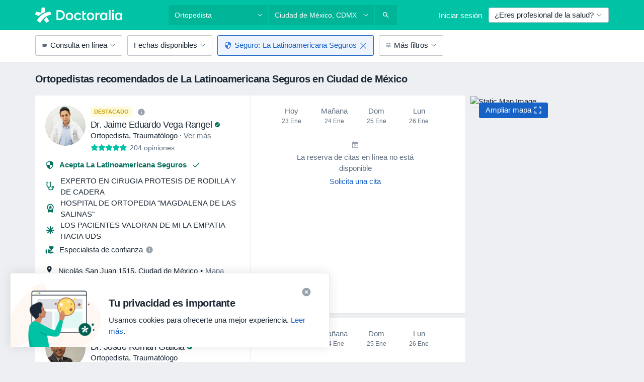

--- FILE ---
content_type: text/html; charset=UTF-8
request_url: https://www.doctoralia.com.mx/ortopedista/ciudad-de-mexico/la-latinoamericana-seguros
body_size: 143099
content:

<!DOCTYPE html>
<html lang="es" region="mx" class="">
<head>
<!--
--------------------------------
We are looking for outstanding talent! Since you are interested in our code, maybe you are also interested in becoming part of our team.
We look forward to seeing you: https://docplanner.tech/careers
--------------------------------
-->
	
			<link rel="preconnect" href="//platform.docplanner.com/"/>
		
							
		<link rel="preconnect" href="//s3.us-east-1.amazonaws.com"/>
		<link rel="preconnect" href="//www.googletagmanager.com"/>
		<link rel="preconnect" href="//www.google-analytics.com"/>
		
			
			<link rel="preconnect" href="https://dev.visualwebsiteoptimizer.com" />
			<script type='text/javascript' id='vwoCode'>
				window._vwo_code || (function() {
					var account_id=772888,
						version=2.0,
						settings_tolerance=2000,
						hide_element='body',
						hide_element_style = 'opacity:0 !important;filter:alpha(opacity=0) !important;background:none !important',
						/* DO NOT EDIT BELOW THIS LINE */
						f=false,w=window,d=document,v=d.querySelector('#vwoCode'),cK='_vwo_'+account_id+'_settings',cc={};try{var c=JSON.parse(localStorage.getItem('_vwo_'+account_id+'_config'));cc=c&&typeof c==='object'?c:{}}catch(e){}var stT=cc.stT==='session'?w.sessionStorage:w.localStorage;code={use_existing_jquery:function(){return typeof use_existing_jquery!=='undefined'?use_existing_jquery:undefined},library_tolerance:function(){return typeof library_tolerance!=='undefined'?library_tolerance:undefined},settings_tolerance:function(){return cc.sT||settings_tolerance},hide_element_style:function(){return'{'+(cc.hES||hide_element_style)+'}'},hide_element:function(){return typeof cc.hE==='string'?cc.hE:hide_element},getVersion:function(){return version},finish:function(){if(!f){f=true;var e=d.getElementById('_vis_opt_path_hides');if(e)e.parentNode.removeChild(e)}},finished:function(){return f},load:function(e){var t=this.getSettings(),n=d.createElement('script'),i=this;if(t){n.textContent=t;d.getElementsByTagName('head')[0].appendChild(n);if(!w.VWO||VWO.caE){stT.removeItem(cK);i.load(e)}}else{n.fetchPriority='high';n.src=e;n.type='text/javascript';n.onerror=function(){_vwo_code.finish()};d.getElementsByTagName('head')[0].appendChild(n)}},getSettings:function(){try{var e=stT.getItem(cK);if(!e){return}e=JSON.parse(e);if(Date.now()>e.e){stT.removeItem(cK);return}return e.s}catch(e){return}},init:function(){if(d.URL.indexOf('__vwo_disable__')>-1)return;var e=this.settings_tolerance();w._vwo_settings_timer=setTimeout(function(){_vwo_code.finish();stT.removeItem(cK)},e);var t=d.currentScript,n=d.createElement('style'),i=this.hide_element(),r=t&&!t.async&&i?i+this.hide_element_style():'',c=d.getElementsByTagName('head')[0];n.setAttribute('id','_vis_opt_path_hides');v&&n.setAttribute('nonce',v.nonce);n.setAttribute('type','text/css');if(n.styleSheet)n.styleSheet.cssText=r;else n.appendChild(d.createTextNode(r));c.appendChild(n);this.load('https://dev.visualwebsiteoptimizer.com/j.php?a='+account_id+'&u='+encodeURIComponent(d.URL)+'&vn='+version)}};w._vwo_code=code;code.init();})();
			</script>
			
	
						<link rel="preload" href="//platform.docplanner.com/css/jade-dpuikitv3-ccf4255a.css" as="style"/>
					<link rel="preload" href="//platform.docplanner.com/css/jade-search-9dc41cc5.css" as="style"/>
		
									<link rel="preload" href="//platform.docplanner.com/js/goro-basic-30511e08.js" as="script"/>
					
				
	<meta charset="utf-8"/>
	<title>Ortopedistas más recomendados de La Latinoamericana Seguros en Ciudad de México | Doctoralia.com.mx</title>

	
	<link rel="search" type="application/opensearchdescription+xml" title="www.doctoralia.com.mx" href="https://www.doctoralia.com.mx/opensearch">

			<meta name="description" content="Los ortopedistas más recomendados de La Latinoamericana Seguros en Ciudad de México. Lee opiniones de pacientes de Doctoralia.com.mx, consulta precios y agenda cita fácimente por Internet."/>
	<meta name="robots" content="index,follow"/>
	<meta property="fb:page_id" content="122601654502559"/>
	
		
				<link rel="canonical" href="https://www.doctoralia.com.mx/ortopedista/ciudad-de-mexico/la-latinoamericana-seguros"/>
	
				
<meta property="og:image" content="//platform.docplanner.com/img/mx/open-graph/og.png?3060678595" />
	
					
<script type="text/javascript">
	var ZLApp = {
		'APICredentials': {},

		'AppConfig': {},
		'Roles' : {
      'IS_CALL_CENTER_AGENT': false,
			'IS_ZLWORKER' : false,
			'IS_CUSTOMER_CARE' : false,
			'IS_DOCTOR': false,
			'IS_FACILITY': false		},

		'Routes' : {},

		'Storage' : {
			session: sessionStorage,
			local: localStorage
		},

		'Modules': {
			CalendarEditionPage : function() {},
			AlgoliaIndexes : {},
			MapsLoader : {}
		},

		'Experiments': {},

		'pushGAEvent': function(options) {
			$(document).ready(function() {
				// Universal Google Analytics Events

				var layerData = $.extend({
					'event': 'gaTriggerEvent',
					'gaEventCategory': options[0],
					'gaEventAction': options[1],
					'gaEventLabel': options[2],
					'gaEventInteraction': options[4]
				}, options[5]);

				dataLayer.push(layerData);
			});
		},
    'pushHSEvent': function(eventValue) {
		  if (window._hsq && _hsq.push) {
				_hsq.push(["trackEvent", eventValue]);
			}
		},
		"Routing" : {
			"generate" : function(name, object) {
				return ZLApp.NativeRouting.generate(name, object);
			}
		},
		'setStorage': function(type, key, value) {
			try {
				var storage = this.Storage[type];

				storage.setItem( key, JSON.stringify(value) );

				return true;
			} catch (exception) {
				return false;
			}
		},
		'getStorage': function(type, key) {
			try {
				var storage = this.Storage[type];

				if (storage && storage.getItem(key) !== undefined && storage.hasOwnProperty(key) === true) {
					return JSON.parse(storage.getItem(key));
				} else {
					return undefined;
				}
			} catch (exception) {
				return undefined;
			}
		},
		'clearStorage': function(type, key) {
			try {
				var storage = this.Storage[type];
				storage.removeItem( key );
				return true;
			} catch (exception) {
				return false;
			}
		},
	};

	// Object container for old stuff
	window.ZL = {};
</script>


<script type="text/javascript">
	ZLApp.CrmConfig = {
		DEFAULT_CURRENCY_CODE: 'MXN',
		DEFAULT_VAT_RATE: 16,
		WITH_ZEROS: false,
		PRICE_TYPE: 'net',
		WEBSOCKET_DOMAIN: 'ws.doctoralia.com.mx',
		WEBSOCKET_TOKEN: '2c595f7e-ef38-492e-b088-73e553cf86dd',
	};
</script>




<script>
	ZLApp.Const = {
		'AJAX_ROOT_ROUTE': 'www.doctoralia.com.mx',
		'ALGOLIA_API_KEY': '189da7b805744e97ef09dea8dbe7e35f',
		'ALGOLIA_APP_ID': 'docplanner',
		'ALGOLIA_PREFIX': '',
		'ALGOLIA_SUFFIX': '',
		'TESTING_NAME': '',
		'BASE_DOMAIN': 'doctoralia.com.mx',
		'BOOKING_APP_BOOK_VISIT': 'haga-una-cita',
		'BOOKING_APP_BOOK_VISIT_SLOTS': 'seleccionar-fecha',
		'BOOKING_SOURCE_ENABLED': false,
		'BREAKPOINTS': {
			'SCREEN_LG_MIN': 1200,
			'SCREEN_MD_MAX': 1199,
			'SCREEN_MD_MIN': 992,
			'SCREEN_SM_MAX': 991,
			'SCREEN_SM_MIN': 768,
			'SCREEN_XS_MAX': 767,
		},
		'RECAPTCHA_SITE_KEY': '6Le_IkseAAAAAGcR4cgTz9cBBK2uw4fbXwAr-ile',
		'COVID_TEST_ID': '',
		'FLU_VACCINATION_ID': '',
		'CURRENCY': '$0 - 0',
		'CURRENT_COUNTRY_NAME': 'México',
		'CURRENT_COUNTRY_PHONE_PREFIX': '+52',
		'CURRENT_ROUTE': 'route_search_filter_specialization_city_insurance_provider',
		'DOCTOR_REGISTRATION_WITHOUT_VERIFICATION': true,
		'DOMAIN': 'www.doctoralia.com.mx',
		'DWH_STATISTICS_URL': 'https://dwh-statistics.doctoralia.com.mx',
		'EVENT_TRACKER_URL': 'https://event-tracker.docplanner.com',
		'FACEBOOK_FANPAGE_URL': '',
		'FACEBOOK_LOCALE': 'es_MX',
		'FACILITY_URL': 'https://www.doctoralia.com.mx/clinicas/__urlname__',
		'FIRST_SOCIAL_LOGIN':  false ,
		'GEOCODER_DOMAIN': 'geocoder.doctoralia.com.mx',
		'GOOGLE_API_KEY': 'AIzaSyAPEkgzgNuQ7h-PLlGo4YqglJ0Ht9RIiPk',
		'GOOGLE_APP_ID': '624372386952-1kbovj4d6ejmlib859olmuq89qlonqbh.apps.googleusercontent.com',
		'GOOGLE_ONE_TAP_REDIRECT_URL': 'https://www.doctoralia.com.mx/social-connect/mx_sso?_redirect=https%3A//www.doctoralia.com.mx/ortopedista/ciudad-de-mexico/la-latinoamericana-seguros',
		'HAS_UNIFIED_NAVIGATION': false,
		'HUBSPOT_ECOMMERCE_CONTACT': '',
		'HUBSPOT_ID': '442271',
		'ISO_LOCALE': 'mx',
		'IS_LOGGED': false,
		'IS_LOGGED_DOCTOR': false,
		'IS_LOGGED_FACILITY_MANAGER': false,
		'IS_PATIENT_APP': false,
		'IS_PHONE': false,
		'IS_STAGING': false,
		'LANGUAGE_CODE': 'es_MX',
		'LOADER_IMAGE': '<p class="loader"><img src="//platform.docplanner.com/img/general/user-interface/loader-ready-white.gif?1799301098" alt=""/></p>',
		'LOADER_URL': "//platform.docplanner.com/img/general/user-interface/loader-ready-white.gif?1799301098",
		'LOCALE': 'mx',
		'MARKETING_CONSENT_IS_INFO': false,
		'MARKETING_CONSENT_PRECHECKED': false,
		'FACILITY_MARKETING_CONSENT_PRECHECKED': false,
		'MIN_QUESTION_CHARACTERS': 50,
		'PAGE_TYPE': '/search_results_visits_new',
		'PATIENT_APP_VERSION': '',
		'PATIENT_REQUEST_BASE_URL': 'https://patient-request.doctoralia.com.mx',
		'PLATFORM_LINK': '//platform.docplanner.com/',
		'POST_CODE_MASK': '99999',
		'PROTOCOL': 'https',
		'REFERER': '',
		'SAAS_BASE_DOMAIN': 'docplanner.doctoralia.com.mx',
		'SAAS_MANAGEMENT_WIDGET_DOMAIN': 'booking-management.doctoralia.com.mx',
		'SEARCH_PATH': "https:\/\/www.doctoralia.com.mx\/buscar",
		'SITE_LANG': 'es',
		'SITE_NAME': 'Doctoralia',
		'SSO_DOMAIN': 'l.doctoralia.com.mx',
		'SSO_SOCIAL_CONNECT': 'https://www.doctoralia.com.mx/social-connect/mx_sso?_redirect=',
		'SSO_SOCIAL_CONNECT_REDIRECT_URL': 'https://www.doctoralia.com.mx/social-connect/mx_sso?_redirect=https%3A//www.doctoralia.com.mx/ortopedista/ciudad-de-mexico/la-latinoamericana-seguros',
		'TERMS_URL': 'https://www.doctoralia.com.mx/terminos-y-condiciones',
		'TIMEZONE': '-06:00',
		'UPPERCASE_RATIO_ON_OPINIONS': 50,
		'USER_ID': null,
		'VISIT_URL': '',
		'WIDGETS_APP_URL': 'widgets.doctoralia.com.mx',
		'SEARCH_APP_URL': 'https://search.doctoralia.com.mx',
		'PSYCHOTHERAPIST_SPECIALIZATION_ID': "",
		'PSYCHOLOGY_SPECIALIZATION_ID': 78,
		'DOCTOR_CALENDAR_WIDGET_WITH_FILTERS_ENABLED': false,
		'USE_FULL_LIST_OF_INSURANCES_IN_CALENDAR_WIDGET': false,
	};

	ZLApp.isRoute = function(route) {
		if (Array.isArray(route)) {
			return route.indexOf(this.Const.CURRENT_ROUTE) > -1;
		}

		return this.Const.CURRENT_ROUTE === route;
	};
</script>


																																																																																																																																																																																																																											
<script>
	ZLApp.Gate = {"GATE_ADDRESS_EDITION_CUSTOM_REFUND_POLICY":true,"GATE_ADDRESS_ONLINE_CONSULTATION":true,"GATE_ADMIN_CHAT_GDPR":true,"GATE_BOOKING_INSURANCE":true,"GATE_BOOKING_DIRECT_INSURANCE":false,"GATE_SHOW_DISABLED_FACILITY_WIDGET":false,"GATE_AGENDA_NON_DOCTORS_FRONTEND_TEST":false,"GATE_CALENDAR_NOTIFICATION_FIND_OTHER_DOCTOR":true,"GATE_CHECK_YOUR_INSURANCE":true,"GATE_CONTEXTUAL_SEARCH_AT_HOMEPAGE":true,"GATE_COOKIE_CONSENT":false,"GATE_COVID_TEST_SEARCH":false,"GATE_FLU_VACCINATION_SEARCH":false,"GATE_CRM_ECOMMERCE_BLACK_FRIDAY":false,"GATE_CRM_ECOMMERCE_BOLETO":false,"GATE_CRM_ECOMMERCE_IBAN":false,"GATE_CRM_ECOMMERCE_IYZICO_ONE_TIME":false,"GATE_CRM_ECOMMERCE_PAYMENTS_TESTIMONIALS":false,"GATE_CRM_ECOMMERCE_PIX":false,"GATE_CRM_ECOMMERCE_PSE":false,"GATE_CRM_ECOMMERCE_SERVIPAG":false,"GATE_CRM_ECOMMERCE_SHOW_CPL_PRICING_DETAILS":false,"GATE_CRM_ECOMMERCE_WEBSITE":true,"GATE_CRM_ECOMMERCE_WEB_PAY":false,"GATE_CRM_ECOMMERCE_HIDE_PACKAGING_LANDING_CONTACT_FORM":false,"GATE_CRM_ECOMMERCE_TERMS_DETAILS":true,"GATE_CRM_ECOMMERCE_PAYMENT_TERMS":false,"GATE_CRM_IYZICO":false,"GATE_CRM_PAYU":false,"GATE_CRM_USE_SCA_AUTHENTICATION_FLOW":false,"GATE_CRM_USE_SCA_AUTHENTICATION_FLOW_SELECTIVE_BINS":false,"GATE_CRM_REFERRAL_PROGRAM_URL_REDESIGN":false,"GATE_DIRECT_INSURANCES":false,"GATE_DOCTOR_CALENDAR_FILTERS":true,"GATE_DOCTOR_LICENSE_NUMBER":true,"GATE_DOCTOR_PROFILE_TOP_BANNER_TOUCHPOINT":true,"GATE_DOCTOR_REGISTRATION_EMAIL_CONFIRMATION":false,"GATE_DOCTOR_STATISTICS_VIDEO":true,"GATE_OPENING_HOURS":false,"GATE_ECOMMERCE_PREMIUM_LANDING_MODAL":true,"GATE_ECOMMERCE_PREMIUM_LANDING_MODAL_MARKETING":false,"GATE_ECOMMERCE_PRICING_WEBSITE_ON_DEFAULT":false,"GATE_ECOMMERCE_WEBSITE_TOGGLE_ADDITIONAL_TEXT":false,"GATE_ECOMMERCE_THANK_YOU_PAGE_NEW_ONBOARDING_WIZARD":true,"GATE_ECOMMERCE_UNPAID_INVOICES_MODAL":true,"GATE_PRELOAD_GTM":false,"GATE_ENABLE_LICENSE_NUMBER_VERIFICATION":false,"GATE_FACILITY_CALENDAR_SERVICE_STEP":true,"GATE_FACILITY_CALENDAR_SORT_BY_NAME":false,"GATE_FACILITY_PROFILE_TOP_BANNER_TOUCHPOINT":true,"GATE_FACILITY_REGISTRATION":true,"GATE_FACILITY_REGISTRATION_EMAIL_CONFIRMATION":true,"GATE_FACILITY_SERVICES_TABLE":true,"GATE_REFACTORED_FACILITY_ITEM_ABOUT":false,"GATE_FIND_ANOTHER_SPECIALIST_WHEN_NO_AVAILABILITY":false,"GATE_GDPR_MARKETING_CONSENT_MANDATORY":true,"GATE_GDPR_REGISTRATION_INFORMATION":false,"GATE_GENERAL_MARKETING_AGREEMENT":true,"GATE_GOOGLE_ONE_TAP_LOGIN":false,"GATE_HIDE_NEARBY_DOCTORS_ON_NON_COMMERCIAL_PROFILE":false,"GATE_HIDE_PRICES_FOR_PATIENTS_WITH_INSURANCE":true,"GATE_HOMEPAGE_PATIENT_APP_BANNER":true,"GATE_HUBSPOT":true,"GATE_INSURANCE_PLANS":false,"GATE_LOCATION_DETAILS":true,"GATE_MODERATION_DOCTOR_ITEM_REQUIRED":false,"GATE_MODERATION_DOCTOR_ITEM_SPECIALIZATION":false,"GATE_MODERATION_DOCTOR_SPECIALIZATION":true,"GATE_MODERATION_EDIT_OPINION_BY_MODERATOR":true,"GATE_MODERATION_OPINION_TRUST_SCORE_DISPLAY":true,"GATE_MODERATION_AUTOMODERATOR_PARAMS_BUTTON_DISPLAY":true,"GATE_MODERATION_PANEL_DOCTOR_NEW_BY_SELF":false,"GATE_MODERATION_SPECIALIZATION_DOCUMENT_VERIFICATION":true,"GATE_NEW_SEARCH_DISTRICT_FILTERS":false,"GATE_NEW_SEARCH_FORCE_DOCTORS_ON_LANDING_PAGES":false,"GATE_NEW_SEARCH_ONLINE_CONSULTATION_BANNER":true,"GATE_NEW_SEARCH_PATIENT_APP_BANNER":true,"GATE_ONLINE_CONSULTATION_CALENDAR_PAYMENT_TIP":true,"GATE_ONLINE_LANDING_REAL_TESTIMONIALS":true,"GATE_OPINIONS_NEW_FLOW_SAMPLE_OPINIONS":false,"GATE_OPINIONS_NEW_FLOW_REQUIRE_LOGIN_JUST_BEFORE_SUBMIT":false,"GATE_OPINION_SIGNATURE_HIDE":false,"GATE_OPINION_SORTING_SHOW":false,"GATE_PB_DECIMAL_PART_IN_PRICES":true,"GATE_ENABLE_ALL_PATIENT_APP_BANNER":true,"GATE_ENABLE_BROWSER_CHAT_PATIENT_APP_BANNER":true,"GATE_QA_PATIENT_APP_BANNER":false,"GATE_USE_NEW_MESSENGER_APP":true,"GATE_CHAT_ENABLE_NEW_ON_LOAD_BANNER":true,"GATE_CHAT_ENABLE_NEW_ON_LOAD_CONFIRMATION_BANNER":true,"GATE_DEEPLINK_SEND_DIRECT_REGISTRATION_TRACKING":true,"GATE_DLP_VWO_EXPERIMENT_ENABLED":false,"GATE_ENABLE_DLP_SURVEY":false,"GATE_Q_AND_A":true,"GATE_Q_AND_A_ALLOW_PRIVATE_QUESTIONS":false,"GATE_Q_AND_A_ANSWER_MODERATION":false,"GATE_Q_AND_A_PRIVATE_QUESTIONS_PANEL_VUE":false,"GATE_RECURRING_CREDIT_CARD_PAYMENT":true,"GATE_SAVE_DOCTOR_PROFILE":true,"GATE_SAVE_DOCTOR_PROFILE_NON_LOGGED":true,"GATE_SENTRY_JS":true,"GATE_DATADOG_RUM_JS":true,"GATE_SENTRY_PERFORMANCE_TRACING":true,"GATE_SEO_ENABLE_NEW_DOCTOR_HOMEPAGE_SECTION":true,"GATE_SHOW_ADDRESS_FACILITY_WARNING":true,"GATE_SHOW_DOCTOR_PROFILE_EDITION_DESCRIPTION":true,"GATE_HIDE_REQUEST_SERVICES":false,"GATE_SHOW_GDPR_CHECKBOX":false,"GATE_SHOW_PHONE_ON_NON_COMMERCIAL_DOCTORS":false,"GATE_SLOT_RELEASED":false,"GATE_STRONG_PASSWORD_VALIDATOR":false,"GATE_TIMEZONE_ONLINE_CONSULTATION":true,"GATE_TURKISH_LAW_COMPLIANCE":false,"GATE_USER_REGISTRATION_EMAIL_CONFIRMATION":true,"GATE_VUE_LOCATION_AUTOCOMPLETE_LOGS":false,"GATE_VUE_WIDGETS":true,"GATE_WEBSOCKETS":true,"GATE_MODERATION_SPECIALIZATION_DOCUMENT_VERIFICATION_SENT_EMAIL":false,"GATE_TEST_ACCOUNTS_DASHBOARD_FACILITY_ACCOUNTS_TOGGLE":true,"GATE_OPINION_ACTIVATION_AND_EMAIL_VERIFICATION_VIA_EMAIL":false,"GATE_RECAPTCHA_ENTERPRISE_OPINIONS_FLOW":true,"GATE_OPINIONS_REMOVE_OTHER_FROM_LOCATION_DROPDOWN":false,"GATE_ECOMMERCE_USE_IFRAME":false,"GATE_DOCTOR_REGISTRATION_MODERATION_PANEL":true,"GATE_CRM_FIRST_CLASS_ECOMMERCE_PROMOTION":false,"GATE_OPINIONS_FOR_FACILITIES":false,"GATE_UNSUBSCRIBE_SMS_FOOTER":true,"GATE_OPINIONS_FACILITY_DOCTOR_DROPDOWN":false,"GATE_OPINIONS_FACILITY_ADDRESSES_DROPDOWN":false,"GATE_PATIENT_REQUEST_BUTTON":false,"GATE_ENABLE_PATIENT_REQUEST_WEBVIEW":false,"GATE_USE_NEW_PATIENT_REQUEST_PAGE":false,"GATE_PATIENT_REQUEST_VERIFICATION_STEP":false,"GATE_DOCTOR_OUT_OF_OFFICE":false,"GATE_GET_DOCTOR_CERTIFICATE":true,"GATE_CRM_ECOMMERCE_PACKAGING_LANDING":true,"GATE_CRM_ECOMMERCE_PACKAGING_LANDING_HIDE_ICONS":false,"GATE_CRM_ECOMMERCE_CUSTOMER_SUPPORT_SECTION":true,"GATE_REQUEST_PROFILE_CHANGES_WITH_TEXT_BOX":false,"GATE_FETCH_CUSTOMER_DATA_BY_TAX_NUMBER":false,"GATE_ECOMMERCE_ACCEPT_COMPANY_GMB":false,"GATE_CRM_CUSTOMER_TAX_NUMBER_NOT_REQUIRED":false,"GATE_BULK_OBJECT_VERIFICATION":true,"GATE_USER_TOOL_V2":true,"GATE_BANNER_REDIRECT_TO_LISTING":true,"GATE_SHOULD_CHECK_BOOKABLE_SERVICES_ON_FACILITY_PROFILE":true,"GATE_SHOULD_CHECK_BOOKABLE_DOCTORS_ON_FACILITY_PROFILE":true,"GATE_NEW_SEARCH_HIDE_DOCTOR_SERVICES":false,"GATE_SHOW_PRICE_INCREASE_MODAL":false,"GATE_OPINIONS_ABUSE_REPORT_VIA_EMAIL_POSSIBLE":false,"GATE_TRUST_BANNER_CERTIFICATES_PL":false,"GATE_USE_TEST_COOKIEPRO":false,"GATE_CHAT_SEND_HEALTH_PROFILE_BUTTON":false,"GATE_DOCTOR_SPECIALIZATION_IN_PROGRESS":false,"GATE_PATIENT_APP_EVENT_INTERCEPTOR":true,"GATE_DP_SPACES_HEADER":false,"GATE_CRM_ECOMMERCE_PACKAGING_LANDING_FUTURE_PRICINGS":false,"GATE_DE_SEARCH_FILTER_SLOTS_BY_INSURANCE_PROVIDER":false,"GATE_ENABLE_EFR_DEEPLINK_PARAM":true,"GATE_ENABLE_UNLEASH_FOR_DLP":true,"GATE_ENABLE_UNLEASH_CACHING_FOR_DLP":false,"GATE_VISIBILITY_SPACE_PROMO_MATERIALS_PAGE":true,"GATE_FACILITY_PROFILE_PRICE_RANGES":true,"GATE_VISIBILITY_SPACE_FIRST_CLASS_PAGE":true,"GATE_FACILITY_PROFILE_GROUP_SERVICES_BY_DESCRIPTION":true,"GATE_OPINION_VERIFIED_BY_PAYMENT":true,"GATE_OPINION_MERGED_VERIFICATION_BADGES_FRONTEND":true,"GATE_NEW_DOCTOR_REGISTRATION_FLOW":true,"GATE_PRE_REGISTER_STEP":true,"GATE_DOCTOR_WELCOME_MODAL":true,"GATE_Q_AND_A_PATIENT_PANEL_SHOW_ALL":true,"GATE_SEARCH_MED24_BANNER":false,"GATE_DOCTOR_DASHBOARD":true,"GATE_NEW_SERVICES_SECTION_WITH_CUSTOM_NAMES":true,"GATE_SAAS_FOR_FREEMIUM":false,"GATE_FIRST_CLASS_LANDING_PAGE_MODALITIES":false,"GATE_CALENDAR_REQUEST_PHONE_NUMBER":true,"GATE_SHOW_ASK_FOR_CALENDAR_MODAL":true,"GATE_GOOGLE_ONE_TAP_LOGIN_MOVED_FROM_GTM":true,"GATE_SHOW_STATISTICS_ICON":true,"GATE_DOCTOR_DASHBOARD_CALENDAR_REQUESTS":true,"GATE_ENABLE_SAAS_INSURANCE_CONFIGURATION":false,"GATE_INSURANCE_CONFIGURATION_TEMPORARY_PMS_WORKAROUND":false,"GATE_SHOW_NEAR_ME":true,"GATE_OOPS_WIDGET":true,"GATE_FACILITY_PROFILE_MERGE_SERVICES_FOR_MULTIPLE_SPECS":true,"GATE_CRM_SHOW_ECOMMERCE_SECURE_PAYMENT_TEXT":false,"GATE_DOCTOR_PROFILE_EDITION_GENDER_ALLOW_OTHER":true,"GATE_ENABLE_ADDITIONAL_ONLINE_RESULTS_EXPERIMENT":false,"GATE_ENABLE_RADIUS_SEARCH_RESULTS_EXTENSION":true,"GATE_CRM_SHOW_ECOMMERCE_NOA_TERMS_2":false,"GATE_PHARMACIES_SEARCH":false,"GATE_SEARCH_ASSISTANT_EXPERIMENT_AUTO_SHOW":false,"GATE_SEARCH_ASSISTANT_BANNER_EXPERIMENT":true,"GATE_SEARCH_ASSISTANT_EXPERIMENT_SA_FROM_AUTOCOMPLETE":true,"GATE_SEARCH_ASSISTANT_BANNER_MIXED_QUESTIONS_EXPERIMENT":true,"GATE_VISIBILITY_EXPERIMENT":false,"GATE_BOOKING_PUBLIC_INSURANCE_FLOW_FRONTEND":false,"GATE_SEARCH_INSURANCE_LISTINGS_FILTER_PROCESSING":false,"GATE_MARKETPLACE_PAYMENTS_BNPL_RESCHEDULES":false,"GATE_VISIBILITY_ADDRESS_EDITOR_VALIDATION_DOCTOR":true,"GATE_VISIBILITY_ADDRESS_EDITOR_VALIDATION_FACILITY":true,"GATE_DOCTOR_NEW_MODERATION_NEW_ENDPOINT":true,"GATE_PB_INSURANCES_AVAILABILITY_SEARCH":false,"GATE_VISIBILITY_SA_HIDE_LIVE_LOCATION_QUESTION":true,"GATE_PB_AB_TEST_AVAILABILITY_CALENDAR":false,"GATE_CRM_NOA_PROMO_BLACK_FRIDAY":false,"GATE_CRM_NOA_PROMO_BLACK_FRIDAY_PRICE_INFO":false,"GATE_DOCTOR_REGISTRATION_LICENSE_REQUIRED_BY_SPECIALIZATION":true,"GATE_SUPPORT_DOCUMENT_UPLOAD_WITH_LICENSE_NUMBER":false,"GATE_ADDRESS_EDITOR_STREET_NUMBER_NOT_MANDATORY":false,"GATE_VISIBILITY_FC_PAGE_BLACK_FRIDAY_PROMO":false,"GATE_KEEP_DOCTOR_LICENSE_NUMBER_HIDDEN_IN_PROFILE":false,"GATE_VISIBILITY_WATSONIZED_WIDGET_CONFIGURATION":false,"GATE_DOCTOR_REGISTRATION_LICENSE_NUMBER_PAGE":true,"GATE_DOCTOR_REGISTRATION_VALUE_PROPOSITION_ASIDE":true,"GATE_ADDRESS_EDITOR_ZIP_CODE_NOT_MANDATORY":false,"GATE_ENABLE_SASS_ONLY_WIDGET_BY_DEFAULT":false,"GATE_DISPLAY_LINK_WHITE_LABEL_WIDGET":false};

	ZLApp.isGranted = function(gate) {
		return this.Gate[gate];
	};
</script>


	<script>
		ZLApp.Lang = {
						"@Disease": "enfermedad",
			"@List": "lista",
			"@Map": "mapa",
			"abandoned_cart_button": "Confirmar fecha",
			"abandoned_cart_description": "Para agendar una cita correctamente es necesario completar el proceso.",
			"abandoned_cart_header": "La cita no ha sido confirmada todav\u00eda",
			"add": "A\u00f1adir",
			"add_patient": "A\u00f1adir paciente",
			"address": "Direcci\u00f3n",
			"addresses_with_no_online_booking": "Consultorios sin agendamiento online",
			"advance_schedule_calendar_address": "Direcci\u00f3n",
			"agenda_visit_manage_cancel_visit_modal": "La visita ha sido cancelada.",
			"agenda_visit_manage_confirm_visit_modal": "\u00a1Gracias! Por favor, sea puntual.",
			"are_you_sure": "\u00bfEst\u00e1 usted seguro?",
			"autocomplete_disease": "Enfermedad",
			"autocomplete_loading": "Estamos buscando resultados",
			"autocomplete_search_empty": "\u00bfQu\u00e9 est\u00e1s buscando?",
			"autocomplete_search_prefix": "Buscar",
			"autocomplete_specialization": "Especialidad",
			"booking_sms_conf_after_resend_hint": "\u00a1Te hemos enviado otro mensaje! Esta vez deber\u00eda llegar en menos de 2 minutos.",
			"brand_doctors": "especialistas",
			"calendar_placeholder_title": "Reserva de cita en Doctoralia",
			"call": "Ll\u00e1manos",
			"cancel": "Cancelar",
			"changes_sent_to_moderation": "Los cambios se han enviado a los moderadores. El contenido previo al cambio no ser\u00e1 visible hasta que finalice el proceso de moderaci\u00f3n.",
			"chat_error_message": "Por favor, actualice la p\u00e1gina para ver los \u00faltimos mensajes.",
			"check_other_calendars": "Ver direcciones con calendario online",
			"clinics_autocomplete": "Centro m\u00e9dico",
			"close": "Cerrar",
			"comment_should_not_capitalize": "Los comentarios no pueden ser en may\u00fasculas por completo",
			"comment_to_short": "Una opini\u00f3n debe tener una como m\u00ednimo %minCharacters% caracteres. La opini\u00f3n introducida solo tiene %currentCount% caracteres.",
			"common_refresh": "Actualizar",
			"components.question.doctor.book": "Reservar cita",
			"confirm_when_slot_remove": "\u00bfEst\u00e1 seguro de que quiere eliminar este intervalo de tiempo?",
			"congratulations_reminders_set": "\u00a1Enhorabuena! El recordatorio ya est\u00e1 preparado.",
			"currency_suffix": "$%{currency_code}",
			"disable": "desactivar",
			"doctor_all_addresses": "Consultorios (%{count})",
			"doctor_all_addresses_one": "Consultorio",
			"doctor_autocomplete": "Especialista",
			"doctor_edition_facility_type_header": "Tipo de direcci\u00f3n",
			"doctor_edition_online_office_name": "Nombre del consultorio en l\u00ednea",
			"doctor_opinions_show_opinions": "Mostrar opiniones",
			"doctor_profile_add_opinion": "Dejar una opini\u00f3n",
			"doctor_service": "Servicio",
			"doctor_verificated_successfully": "Este doctor ha confirmado la validez de la informaci\u00f3n en su perfil.",
			"doctor_with_calendar": "Sin citas",
			"edit": "Editar",
			"edit_visit_patient": "Editar paciente",
			"enable": "activar",
			"errorTryLater": "Ha ocurrido un error. Int\u00e9ntelo de nuevo m\u00e1s tarde.",
			"error_while_uploading_photos": "Nuestro servidor est\u00e1 teniendo problemas para procesar las fotos. Por favor, reduzca el tama\u00f1o de las fotos o s\u00fabalas de una en una.",
			"expand_map": "Ampliar mapa",
			"facility": "Centro m\u00e9dico",
			"facility_listing_context_alert": "Al cambiar la especialidad, direcci\u00f3n o especialista puede que el servicio que hab\u00edas elegido ya no est\u00e9 disponible, o bien que no est\u00e9 cubierto por tu aseguradora.",
			"facility_name_plaxeholder": "P. ej. Hospital de la ciudad de Boston",
			"fieldNotEmpty": "Este campo no puede estar vac\u00edo",
			"filter_info_box": "Use los filtros para encontrar los especialistas y centros m\u00e9dicos que mejor lo atienda.",
			"finish": "Finalizar",
			"forward": "Siguiente",
			"from": "Desde",
			"generic-book-appointment": "Agendar cita",
			"google_calendar_cancel_sync_text": "\u00bfEst\u00e1s seguro de que quieres cancelar la sincronizaci\u00f3n?",
			"import_address_name": "Nombre del consultorio",
			"incorrect_date": "La fecha introducida es incorrecta",
			"insurance_box_title": "\u00bfBuscas especialista con una aseguradora espec\u00edfica? Consulta nuestras opciones",
			"internal_number_warning": "Introduce el siguiente n\u00famero cuando se haya establecido la conexi\u00f3n:",
			"less": "ver menos",
			"link_doctor_to_clinic.choose_clinic.placeholder": "Empiece a escribir para encontrar su centro",
			"link_doctor_to_clinic.choose_clinic.title": "Seleccione el centro donde trabaja",
			"loadingWait": "Cargando. Por favor, espere...",
			"map": "mapa",
			"map_empty_state_CTA": "Mueve el mapa o al\u00e9jalo para ver resultados",
			"map_empty_state_copy_generic": "No hay ning\u00fan especialista aqu\u00ed",
			"map_empty_state_copy_spec": "No hay ning\u00fan %dentista% aqu\u00ed",
			"map_search": "Buscar en esta zona",
			"map_test_modal_CTA": "Regresar a la lista de especialistas",
			"map_test_modal_text": "Estamos creando un mapa que te ser\u00e1 mucho m\u00e1s \u00fatil. \u00a1Estar\u00e1 disponible pr\u00f3ximamente!",
			"map_test_modal_text_headline": "En contrucci\u00f3n.",
			"mobile_sign_as": "Iniciar sesi\u00f3n como",
			"mobile_specialization": "Especialidad",
			"mobile_visit_try_again": "Intentar de nuevo",
			"more": "ver m\u00e1s",
			"move_visit": "Cambie la fecha de la  cita",
			"no": "No",
			"no_calendar_in_your_location": "Esta direcci\u00f3n no tiene calendario online.",
			"no_open_slots": "No ofrece la reserva online de cita",
			"no_results_for": "No hay resultados para la b\u00fasqueda ",
			"no_slots_facility_cta": "Mostrar perfil",
			"no_slots_facility_info": "Ning\u00fan profesional de este centro tiene citas disponibles",
			"online_consultation_doc_card_label": "Ofrece consultas online",
			"pagination_next": "Siguiente",
			"pagination_previous": "Anterior",
			"panel_delete-me-modal_no": "Mantener la cuenta",
			"panel_delete-me-modal_yes": "Eliminar cuenta",
			"patient_visit_cancel_modal_confirm": "\u00bfSeguro que desea cancelar esta visita?",
			"patients_marketing_consent_modal_cta_no": "No, gracias",
			"patients_marketing_consent_modal_cta_yes": "S\u00ed, quiero recibir informaci\u00f3n de Doctoralia",
			"patients_marketing_consent_modal_desc": "Recibe informaci\u00f3n promocional sobre nuevas funcionalidades y servicios. De esta forma podr\u00e1s aprovechar Doctoralia al m\u00e1ximo para cuidar de tu salud y la de los tuyos.",
			"patients_marketing_consent_modal_legal_txt": "Para compartir las novedades de Doctoralia, necesitamos tu consentimiento. Puedes revocarlo en cualquier momento.",
			"patients_marketing_consent_modal_legal_txt_learn_more": "Aprende m\u00e1s sobre nuestra pol\u00edtica de privacidad.",
			"patients_marketing_consent_modal_legal_txt_tooltip": "Necesitamos tu consentimiento para ofrecerte la mejor experiencia con Doctoralia. Recuerda que puedes revocar tu consentimiento en cualquier momento. <a href=\"https:\/\/www.doctoralia.com.mx\/privacidad\">Saber m\u00e1s sobre la pol\u00edtica de privacidad.<\/a>",
			"patients_marketing_consent_modal_title": "No te pierdas nada",
			"price_from": "Desde %price%",
			"provide_visit_location": "La ubicaci\u00f3n de la cita es obligatoria",
			"qna_question_delete_confirm": "\u00bfSeguro que quiere borrar esta pregunta?",
			"rate_error": "Para a\u00f1adir una opini\u00f3n tiene que elegir la calificaci\u00f3n",
			"registration.facility.user_position.doctor": "Especialista",
			"reminder_removed": "El recordatorio ha sido eliminado",
			"remove_slot_error_message": "No hemos podido eliminar el slot",
			"removing": "Eliminando",
			"reset_filters": "Restablecer",
			"saving": "Guardando...",
			"search_all_filters": "Todos los filtros",
			"search_calendar_missing": "No hay ning\u00fan calendario disponible",
			"search_doctors": "Buscar doctores",
			"search_error_no_location": "No se puede determinar la ubicaci\u00f3n del usuario",
			"search_filter_calendar": "Reserva de cita en Doctoralia",
			"search_filter_calendar_description": "Mostrar solo especialistas con los que pueda reservar la cita a trav\u00e9s de Doctoralia",
			"search_filter_clinics": "Centros m\u00e9dicos",
			"search_filter_dates_per_date": "Fecha de la cita",
			"search_filter_diseases": "Enfermedades",
			"search_filter_districts": "Distritos",
			"search_filter_doctors": "Especialistas",
			"search_filter_doctors_clinics": "Profesionales y centros m\u00e9dicos",
			"search_filter_entity_type": "Resultados a mostrar",
			"search_filter_insurances": "Seguro",
			"search_filter_kids_friendly": "Atiende ni\u00f1os",
			"search_filter_kids_friendly_description": "Especialistas que atienden ni\u00f1os",
			"search_filter_payment_methods": "M\u00e9todo de pago",
			"search_filter_services": "Servicios",
			"search_filter_specializations": "Especialidad",
			"search_in_doctors": "Busca \"%{QUERY}\" en especialistas",
			"search_in_facilities": "Busca \"%{QUERY}\" en centros m\u00e9dicos",
			"search_see_profile": "Ver el perfil",
			"search_sort_by": "Ordenar por",
			"search_sorter": "Orden",
			"search_sorter_availability": "Cita m\u00e1s cercana disponible",
			"search_sorter_factor_based": "Recomendados",
			"search_sorter_rating": "Mejor valorados",
			"search_sorter_recommended": "recomendados",
			"search_whole_website": "Buscar \"%phrase%\" en toda la web",
			"selectService": "Selecciona un servicio",
			"selectSpecialization": "Seleccione especialidad",
			"select_choose": "- Escoja una opci\u00f3n -",
			"selected": "Seleccionado",
			"send_opinion": "Env\u00ede opiniones",
			"services_and_prices_no_price": "Precio sin especificar",
			"set_visit_button": "Agendar cita",
			"show_all_cities": "Todas las ciudades",
			"show_more": "ver m\u00e1s",
			"show_phone": "Ver tel\u00e9fono",
			"show_yesterday": "Mostrar ayer",
			"super_doctor_mail_CTA_see_all_opinions": "Ver todas las opiniones",
			"terms_of_visits_addition": "A\u00f1adiendo fechas de consultas",
			"toast_remove_slot_title": "\u00a1Plazo eliminado!",
			"toast_undo_remove_slot_title": "\u00a1Slot restaurado!",
			"unexpected_error": "Ha ocurrido un error inesperado",
			"unsaved_changes": "Algunos cambios todav\u00eda no est\u00e1n guardados. \u00bfQuiere permanecer en esta p\u00e1gina para guardarlos?",
			"validation.email": "Es necesario introducir una direcci\u00f3n de correo electr\u00f3nico v\u00e1lida",
			"validation.maxLength": "Por favor, introduzca %{max} caracteres como m\u00e1ximo.",
			"validation.minLength": "Este valor es demasiado corto. Debe contener %{min} o m\u00e1s caracteres.",
			"validation.required": "Este campo es obligatorio",
			"validator_email": "Es necesario introducir una direcci\u00f3n de correo electr\u00f3nico v\u00e1lida",
			"validator_required": "Este campo es obligatorio",
			"visit_details_saving_progress": "Guardando\u2026",
			"visit_details_visit_cancelled": "Reserva cancelada",
			"visit_out_of_schedule": "La visita est\u00e1 fuera del horario",
			"visit_report_select_all": "Seleccionar todo",
			"visit_select_date": "Seleccionar la fecha de la cita",
			"wait_a_moment": "Un momento, por favor...",
			"warning": "Sugerencia",
			"we_are_checking_your_localization": "Estamos buscando tu ubicaci\u00f3n...",
			"widget_default_specialist": "Especialista",
			"widget_show_reviews": "Mostrar opiniones",
			"yes": "Si",
			"you_have_x_custom_calendar_configs": "Tiene $amount semanas con el horario cambiado",
			"you_need_characters": "Necesita escribir: %{currentCount} caracteres m\u00e1s.",
			"your_account_demo_1": "As\u00ed funciona el listado de visitas",
			"your_account_demo_2": "Puedes elegir una fecha del calendario en lugar de hacer scroll",
			"your_account_demo_3": "Puedes agendar cita con solo 1 clic",
			"your_account_demo_4": "Puedes elegir de entre una lista de direcciones",
			"your_account_demo_5": "Puedes editar las visitas previamente reservadas por ti",
			"your_account_demo_6": "Cliquea en la lista para ver informaci\u00f3n detallada",
	
			'all_specs': 'Todas\u0020las\u0020especialidades',
			'banner_promote_app_cta_2': 'Ir\u0020a\u0020la\u0020app',
			'banner_promote_app_text_1': 'Descarga\u0020nuestra\u0020App\u0020y\u0020vive\u0020la\u0020mejor\u0020experiencia\u0020para\u0020el\u0020cuidado\u0020de\u0020tu\u0020salud',
			'call_center_info_placeholder_transport': 'p.\u0020ej.\u0020\u0022El\u0020acceso\u0020al\u0020edificio\u0020se\u0020hace\u0020desde\u0020la\u0020puerta\u0020plateada,\u0020situada\u0020enfrente\u0020del\u0020centro\u0020comercial.\u0020Puedes\u0020llegar\u0020f\u00E1cilmente\u0020con\u0020la\u0020l\u00EDnea\u0020roja\u0020del\u0020metro\u0022',
			'directions_parking': 'Indicaciones\u0020para\u0020llegar',
			'docplanner_payments_action_required': 'Pagos\u0020\u002D\u0020Acci\u00F3n\u0020requerida',
			'docplanner_payments_action_required_tip1': 'Debe\u0020actualizar\u0020su\u0020cuenta.',
			'docplanner_payments_action_required_tip2': 'Vaya\u0020a\u0020la\u0020p\u00E1gina\u0020web\u0020de\u0020nuestro\u0020proveedor\u0020de\u0020pagos\u0020para\u0020completar\u0020la\u0020infomaci\u00F3n\u0020necesaria.',
			'docplanner_payments_action_required_update_button': 'Ir\u0020ahora',
			'doctor_edition_remote_instructions_header': 'C\u00F3mo\u0020conectarse\u0020a\u0020la\u0020consulta',
			'doctor_edition_remote_instructions_placeholder': 'Escriba\u0020las\u0020instrucciones\u0020aqu\u00ED',
			'doctor_edition_remote_instructions_tip': 'Escriba\u0020todos\u0020los\u0020detalles\u0020necesarios.\u0020Su\u0020email\u0020y\u0020n\u00FAmero\u0020de\u0020tel\u00E9fono\u0020solo\u0020los\u0020ver\u00E1n\u0020los\u0020pacientes\u0020tras\u0020reservar\u0020la\u0020cita.',
			'doctor_panel_address_details': 'Esta\u0020informaci\u00F3n\u0020ayudar\u00E1\u0020a\u0020los\u0020pacientes\u0020a\u0020encontrar\u0020su\u0020consulta\u0020m\u00E1s\u0020f\u00E1cilmente.\u0020Puede\u0020indicar\u0020c\u00F3mo\u0020acceder\u0020al\u0020edificio\u0020de\u0020entrada,\u0020c\u00F3mo\u0020llegar\u0020con\u0020transporte\u0020p\u00FAblico,\u0020etc.',
			'has_unpaid_invoices_btn': 'Elegir\u0020m\u00E9todo\u0020de\u0020pago',
			'has_unpaid_invoices_content': 'Puedes\u0020pagarla\u0020online.',
			'has_unpaid_invoices_title': 'Tu\u0020cuenta\u0020tiene\u0020una\u0020factura\u0020pendiente\u0020de\u0020pago.',
			'marketplace_account_rejected_account_apology_information': 'Le\u0020pedimos\u0020una\u0020disculpa\u0020por\u0020el\u0020inconveniente\u0020y\u0020le\u0020agradecemos\u0020su\u0020paciencia.',
			'marketplace_account_rejected_account_header': 'Pagos\u0020\u002D\u0020Su\u0020cuenta\u0020se\u0020ha\u0020suspendido\u0020temporalmente',
			'marketplace_account_rejected_account_header_description': 'Su\u0020cuenta\u0020ha\u0020sido\u0020suspendida\u0020temporalmente\u0020por\u0020nuestro\u0020proveedor\u0020de\u0020pago.',
			'marketplace_account_rejected_account_work_in_progress': 'Estamos\u0020trabajando\u0020las\u002024\u0020horas\u0020para\u0020que\u0020vuelva\u0020a\u0020estar\u0020funcionando\u0020completamente.',
			'pricing-terms-modal-unilateral-changed-of-plan-title': 'Important\u003A\u0020unilateral\u0020contract\u0020change',
			'pricing-terms-modal-unilateral-changed-of-plan-descr': 'In\u0020order\u0020to\u0020keep\u0020providing\u0020you\u0020an\u0020ever\u002Dincreasing\u0020quality\u0020of\u0020our\u0020services,\u0020your\u0020current\u0020\u0022Premium\u0022\u0020subscription\u0020is\u0020being\u0020replaced\u0020with\u0020plans\u0020carefully\u0020calibrated\u0020to\u0020the\u0020real\u0020needs\u0020of\u0020each\u0020specialist.',
			'pricing-terms-modal-unilateral-changed-of-plan-cta': 'Read\u0020more',
			'address_editor_select_street_from_the_list': 'Elige\u0020una\u0020calle\u0020de\u0020la\u0020lista',
			'address_editor_select_city_from_the_list': 'Elige\u0020una\u0020ciudad\u0020de\u0020la\u0020lista',
			'address_editor_street_number_missing': 'Incluye\u0020el\u0020n\u00FAmero\u0020de\u0020la\u0020calle\u0020al\u0020escribir\u0020y\u0020selecciona\u0020la\u0020opci\u00F3n\u0020correcta',
			'address_editor_invalid_street_address': 'Esta\u0020direcci\u00F3n\u0020no\u0020existe.\u0020Por\u0020favor,\u0020selecciona\u0020una\u0020direcci\u00F3n\u0020entra\u0020las\u0020opciones\u0020sugeridas.',
			'month': {
				'0': 'enero',
				'1': 'febrero',
				'2': 'marzo',
				'3': 'abril',
				'4': 'mayo',
				'5': 'junio',
				'6': 'julio',
				'7': 'agosto',
				'8': 'septiembre',
				'9': 'octubre',
				'10': 'noviembre',
				'11': 'diciembre',
			},
			'monthShort': {
				'0': 'Ene',
				'1': 'Feb',
				'2': 'Mar',
				'3': 'Abr',
				'4': 'May',
				'5': 'Jun',
				'6': 'Jul',
				'7': 'Ago',
				'8': 'Sep',
				'9': 'Oct',
				'10': 'Nov',
				'11': 'Dic',
			},
			'month.0': 'enero',
			'month.1': 'febrero',
			'month.2': 'marzo',
			'month.3': 'abril',
			'month.4': 'mayo',
			'month.5': 'junio',
			'month.6': 'julio',
			'month.7': 'agosto',
			'month.8': 'septiembre',
			'month.9': 'octubre',
			'month.10': 'noviembre',
			'month.11': 'diciembre',
			'month_short.0': 'Ene',
			'month_short.1': 'Feb',
			'month_short.2': 'Mar',
			'month_short.3': 'Abr',
			'month_short.4': 'May',
			'month_short.5': 'Jun',
			'month_short.6': 'Jul',
			'month_short.7': 'Ago',
			'month_short.8': 'Sep',
			'month_short.9': 'Oct',
			'month_short.10': 'Nov',
			'month_short.11': 'Dic',
			'more': 'ver\u0020m\u00E1s',
			'online_consultation_check_box': 'Consulta\u0020en\u0020l\u00EDnea',
			'search': 'Buscar',
			'search_placeholder_specialization': 'especialidad,\u0020enfermedad\u0020o\u0020nombre',
			'search_placeholder_where': 'p.\u0020ej.\u0020Guadalajara',
			'search_placeholder_where_city': 'p.\u0020ej.\u0020Madrid',
			'near_me': 'Cerca\u0020de\u0020m\u00ED',
			'statistics_video_pro_modal_body': '\u00C9cheles\u0020un\u0020vistazo\u0020ahora\u0020y\u0020descubra\u0020c\u00F3mo\u0020podemos\u0020ayudarle\u0020a\u0020conseguir\u0020los\u0020resultados\u0020que\u0020desea.',
			'statistics_video_pro_modal_body_bold': '\u00BFHa\u0020visto\u0020sus\u0020estad\u00EDsticas\u0020del\u0020\u00FAltimo\u0020mes\u0020en\u0020Doctoralia\u003F\u0020',
			'statistics_video_pro_modal_cta': 'Saber\u0020m\u00E1s',
			'statistics_video_pro_modal_cta_lead': 'Otros\u0020\u0025\u007Bspecialization_name\u007D\u0020ya\u0020consiguen\u0020mejores\u0020resultados\u0020con\u0020Premium',
			'statistics_video_pro_modal_cta_lead_general': 'Otros\u0020especialistas\u0020ya\u0020consiguen\u0020mejores\u0020resultados\u0020con\u0020Premium',
			'statistics_video_pro_modal_header': 'Hemos\u0020creado\u0020este\u0020v\u00EDdeo\u0020para\u0020usted',
            'new': 'Nuevo',
		    'a11y_info_required_fields': '\u002A\u0020campos\u0020obligatorios',
			'weekDay': {
				'0': 'Lunes',
				'1': 'Martes',
				'2': 'Mi\u00E9rcoles',
				'3': 'Jueves',
				'4': 'Viernes',
				'5': 'S\u00E1bado',
				'6': 'Domingo',
			},
			'weekDayShort': {
				'0': 'Lun',
				'1': 'Mar',
				'2': 'Mi\u00E9',
				'3': 'Jue',
				'4': 'Vie',
				'5': 'S\u00E1b',
				'6': 'Dom',
			},
			'weekday.0': 'Lunes',
			'weekday.1': 'martes',
			'weekday.2': 'mi\u00E9rcoles',
			'weekday.3': 'jueves',
			'weekday.4': 'viernes',
			'weekday.5': 's\u00E1bado',
			'weekday.6': 'domingo',
			'weekday_short.0': 'Lun',
			'weekday_short.1': 'Mar',
			'weekday_short.2': 'Mi\u00E9',
			'weekday_short.3': 'Jue',
			'weekday_short.4': 'Vie',
			'weekday_short.5': 'S\u00E1b',
			'weekday_short.6': 'Dom',
		};
	</script>
	

	<script>
					ZLApp.APICredentials = {
	'ACCESS_TOKEN': 'NzI1ZWY0MDhkZmMzNjQxYjMyOGZkYzZiODRmYjUxYzRkNjIzMGIzMmViYWExOGQ5ZGFhMGU4YTkzYTU2NTdiYg',
	'ACCESS_TOKEN_EXPIRATION_TIME': '1769261185',
	'REFRESH_TOKEN': '',
	'REFRESH_TOKEN_EXPIRATION_TIME': '',
	'TOKEN_URL': 'https\u003A\/\/l.doctoralia.com.mx\/oauth\/v2\/token'
};

			</script>

							
			

	<meta name="SKYPE_TOOLBAR" content="SKYPE_TOOLBAR_PARSER_COMPATIBLE"/>
	<meta name="viewport" content="width=device-width, initial-scale=1.0, maximum-scale=1.0, user-scalable=no"/>

	
<link rel="shortcut icon" type="image/png" data-lazyload-href="//platform.docplanner.com/img/general/icons/favicon.png?2266777747"/>

	<link rel="image_src" href="//platform.docplanner.com//img/mx/logo/logo-small-mx.png"/>

			
	
			<link href="//platform.docplanner.com/css/jade-dpuikitv3-ccf4255a.css" rel="stylesheet"/>
		
	
			<link href="//platform.docplanner.com/css/jade-search-9dc41cc5.css" rel="stylesheet"/>
		
				
	

	
				
			
						
<!-- Google Tag Manager -->
<script>
		var oneTrackingPageData = {
		'event': 'oneTrackingEvent',
		'params': {
			'category': 'generalData',
			'action': 'page_data',
			'properties': {
				'service_category_name': '',
				'service_category_id': '',
				'service_subcategory_name': '',
				'service_subcategory_id': '',
				'experiment_name': [],
			}
		}
	};

	var dataLayerContainer = {};

	dataLayerContainer['gtm-pageType'] = '/search_results_visits_new';
	dataLayerContainer['gtm-region'] = '';
	dataLayerContainer['gtm-district'] = '';
	dataLayerContainer['gtm-specialization'] = '';
	dataLayerContainer['gtm-specializationId'] = '';
	dataLayerContainer['gtm-fcategory'] = '';
	dataLayerContainer['gtm-city'] = '';
	dataLayerContainer['gtm-disease'] = '';
	dataLayerContainer['gtm-service'] = '';
	dataLayerContainer['gtm-isMetaIndex'] = '1';
	dataLayerContainer['gtm-isMetaFollow'] = '1';
	dataLayerContainer['gtm-redesignedNonCommercialProfile'] = '0';
	dataLayerContainer['gtm-redesignedCommercialProfile'] = '0';
	dataLayerContainer['gtm-country-code'] = 'mx';
	dataLayerContainer['gtm-doctorIsOnOwnProfile'] = '0';
	dataLayerContainer['gtm-is-webview'] = '0';

	
	
	
	
	
			dataLayerContainer['gtm-is-logged-in'] = '0';
	
	dataLayer = [oneTrackingPageData, dataLayerContainer];

	var isE2ETest = '' === '1';
	if (!isE2ETest) {
		(function(w,d,s,l,i){w[l]=w[l]||[];w[l].push({'gtm.start':
		  new Date().getTime(),event:'gtm.js'});var f=d.getElementsByTagName(s)[0],
		j=d.createElement(s),dl=l!='dataLayer'?'&l='+l:'';j.async=true;j.src=
		'//www.googletagmanager.com/gtm.js?id='+i+dl;f.parentNode.insertBefore(j,f);
		})(window,document,'script','dataLayer','GTM-PZ83PG');
	}
</script>
<!-- End Google Tag Manager -->
			
</head>
<body id="search-listing" class="search-listing" >
	
				<script nomodule>
  var alert = document.createElement('div');
  var icon = document.createElement('div');
  var message = document.createElement('div');

  alert.setAttribute('class', 'd-flex flex-row align-items-center py-1-5 pl-2 bg-white');
  icon.setAttribute('class', 'p-1 d-flex align-center justify-content-center');
  message.setAttribute('class', 'px-1-5 text-muted');
  icon.innerHTML = '<i aria-hidden="true" class="svg-icon svg-icon-warning svg-icon-size-32 svg-icon-color-danger" ><svg xmlns="http://www.w3.org/2000/svg" width="24" height="24" viewBox="0 0 24 24"><path d="M12 22c5.523 0 10-4.477 10-10S17.523 2 12 2 2 6.477 2 12s4.477 10 10 10ZM11 8a1 1 0 1 1 2 0v4a1 1 0 1 1-2 0V8Zm2.25 7.25a1.25 1.25 0 1 1-2.5 0 1.25 1.25 0 0 1 2.5 0Z"/></svg></i>';
  message.innerHTML = 'Hola: lo sentimos, tu navegador ya no es compatible. Por favor, <a href=“https://www.doctoralia.com.mx/app-pacientes“>descarga nuestra app</a> (es gratis) o <a href=“https://browsehappy-com.translate.goog/?_x_tr_sl=en&_x_tr_tl=es&_x_tr_hl=en&_x_tr_pto=wapp“>cambia a un navegador nuevo</a> para que podamos ayudarte como te mereces.';

  alert.appendChild(icon);
  alert.appendChild(message);

  document.body.insertBefore(alert, document.body.firstChild);
</script>
	
			    	
	
	
		<div class="wrapper">
			
									
	<div
		class=""
		data-banner-translations="{&quot;banner_promote_app_listing_nocalendar_test_title&quot;:&quot;\u00bfNecesitas un especialista?&quot;,&quot;banner_promote_app_listing_nocalendar_test_text&quot;:&quot;Cuidar de tu salud es mucho m\u00e1s f\u00e1cil con la App. \u00a1Desc\u00fabrela ahora!&quot;,&quot;banner_promote_app_listing_nocalendar_test_cta&quot;:&quot;Probar la app&quot;,&quot;banner_promote_app_listing_nocalendar_test_cta2&quot;:&quot;Continuar en el navegador&quot;,&quot;banner_promote_app_listing_nocalendar_test_title2&quot;:&quot;Cuida de tu salud f\u00e1cilmente con la App&quot;,&quot;banner_promote_app_listing_nocalendar_test_text2&quot;:&quot;Filtra los especialistas m\u00e1s cercanos a tu ubicaci\u00f3n&quot;,&quot;banner_promote_app_listing_nocalendar_test_text3&quot;:&quot;Reserva cita cuando y donde quieras&quot;,&quot;banner_promote_app_listing_nocalendar_test_tcta3&quot;:&quot;Instalar la app&quot;,&quot;banner_promote_app_profile_nocalendar_test_title&quot;:&quot;\u00bfNecesitas un especialista?&quot;,&quot;banner_promote_app_profile_nocalendar_test_text&quot;:&quot;Cuidar de tu salud es mucho m\u00e1s f\u00e1cil con la App. \u00a1Desc\u00fabrela ahora!&quot;,&quot;banner_promote_app_profile_nocalendar_test_cta&quot;:&quot;Probar la app&quot;,&quot;banner_promote_app_profile_nocalendar_test_cta2&quot;:&quot;Continuar en el navegador&quot;,&quot;banner_promote_app_profile_nocalendar_test_title2&quot;:&quot;Reserva f\u00e1cilmente en la app&quot;,&quot;banner_promote_app_profile_nocalendar_test_cta3&quot;:&quot;Abrir la app&quot;,&quot;banner_promote_app_content_page_test_title&quot;:&quot;\u00bfTienes m\u00e1s dudas sobre salud?&quot;,&quot;banner_promote_app_content_page_test_text&quot;:&quot;Descarga la App y obt\u00e9n una respuesta directa de un especialista&quot;,&quot;banner_promote_app_content_page_test_cta&quot;:&quot;Probar la app&quot;,&quot;banner_promote_app_content_page_test_cta2&quot;:&quot;Continuar en el navegador&quot;,&quot;banner_promote_app_content_page_test_title2&quot;:&quot;Cuida de tu salud con la app&quot;,&quot;banner_promote_app_content_page_test_cta3&quot;:&quot;Abrir&quot;,&quot;banner_promote_app_content_booking_confirmation_V1&quot;:&quot;Hola, a continuaci\u00f3n encontrar\u00e1s los detalles de la cita. Accede a esta informaci\u00f3n siempre que lo necesites en la App, donde tambi\u00e9n recibir\u00e1s recordatorios de la visita.&quot;,&quot;banner_promote_app_content_booking_confirmation_cta_V1&quot;:&quot;Continuar en la app&quot;,&quot;banner_promote_app_content_booking_confirmation_V2&quot;:&quot;Hola, gracias por reservar cita. Accede a esta informaci\u00f3n siempre que lo necesites en la App, donde tambi\u00e9n recibir\u00e1s recordatorios de la visita.&quot;,&quot;banner_promote_app_content_booking_confirmation_V3&quot;:&quot;Gestiona todas tus citas m\u00e9dicas&quot;,&quot;banner_promote_app_content_opinion_thank_you_page_title_V1&quot;:&quot;Mensaje de tu especialista&quot;,&quot;banner_promote_app_content_opinion_thank_you_page_V1&quot;:&quot;Hola, gracias por compartir tu opini\u00f3n. Si quieres enviarme un mensaje directo, descarga la App.&quot;,&quot;banner_promote_app_doctor_homepage_test_tag&quot;:&quot;Recomendado&quot;,&quot;banner_promote_app_doctor_homepage_test_app_title&quot;:&quot;Doctoralia app&quot;,&quot;banner_promote_app_doctor_homepage_test_cta&quot;:&quot;Ir a la app&quot;,&quot;banner_promote_app_doctor_homepage_test_browser_title&quot;:&quot;Navegador&quot;,&quot;banner_promote_app_doctor_homepage_test_cta2&quot;:&quot;Continuar&quot;,&quot;banner_promote_app_doctor_homepage_test_cta3&quot;:&quot;Abrir la app&quot;,&quot;banner_promote_app_doctor_homepage_test_cta4&quot;:&quot;Continuar en el navegador&quot;,&quot;banner_promote_app_doctor_homepage_test_title&quot;:&quot;Doctoralia es mejor en la app&quot;,&quot;banner_promote_app_email_footer&quot;:&quot;Mejora la gesti\u00f3n de tus citas: recibir\u00e1s recordatorios y podr\u00e1s enviar mensajes a tus especialistas&quot;,&quot;download-app-generic&quot;:&quot;Descargar la app&quot;,&quot;know-more-generic&quot;:&quot;Saber m\u00e1s&quot;,&quot;banner-promote-app-homepage-modal-title-V2&quot;:&quot;Cuida de tu salud&quot;,&quot;banner-promote-app-homepage-modal-text-V2&quot;:&quot;Encuentra los mejores especialistas y pide cita. Descarga la App y accede gratuitamente a funciones exclusivas para ti:&quot;,&quot;banner-promote-app-homepage-modal-text-V3-A&quot;:&quot;Agenda citas, contacta con tus especialistas y recibe recordatorios en la App.&quot;,&quot;banner-promote-app-homepage-modal-text-V3-B&quot;:&quot;Descarga la App: agenda citas, contacta con tus especialistas y recibe recordatorios.&quot;,&quot;banner-promote-app-homepage-modal-text-rating-V2&quot;:&quot;4.8 y 4.9 de valoraci\u00f3n media en Google Play y Apple Store&quot;,&quot;banner-promote-app-benefits-1&quot;:&quot;Gestiona tus visitas f\u00e1cilmente&quot;,&quot;banner-promote-app-benefits-2&quot;:&quot;Env\u00eda mensajes a tus especialistas&quot;,&quot;banner-promote-app-benefits-3&quot;:&quot;Recibe recordatorios y notificaciones&quot;,&quot;use-the-app-generic&quot;:&quot;Usa la app&quot;,&quot;banner-promote-app-listings-descr&quot;:&quot;Compara perfiles y agenda cita f\u00e1cilmente en la app&quot;,&quot;banner-promote-app-listings-title&quot;:&quot;Crea tus propias listas de especialistas&quot;,&quot;banner-promote-app-get-most-docplanner&quot;:&quot;Aprovecha Doctoralia al m\u00e1ximo&quot;,&quot;banner-promote-app-more-features-title&quot;:&quot;Descubre m\u00e1s funcionalidades en la app&quot;,&quot;banner-promote-app-listings-V2-text&quot;:&quot;Env\u00eda mensajes a tus especialistas, recibe recordatorios \u00a1y mucho m\u00e1s!&quot;}"
		data-id="patient-app-banner-index"
	>
	<patient-app-banner-index
		:init-options="{&quot;active&quot;:true,&quot;template&quot;:&quot;FullPageWithLogo&quot;,&quot;touchpoint&quot;:&quot;listing_with_calendar&quot;}"
	/>
	</div>

	<style>
		.patient-app-banner-relative-placeholder {
			height: 125px;
		}
		@media only screen and (min-width: 576px) {
			.patient-app-banner-relative-placeholder {
				display: none;
			}
		}
	</style>
	
	
	
	
			
<!--Header-->
<header
	data-id="main-header"
	role="navigation"
	class="navbar navbar-dark bg-secondary navbar-expand-md navbar-custom mb-0 mx-auto px-2 py-0 px-md-1"
>
	<!--Inside company icon-->
		<div class="container">
		<!--Docplanner logo-->
		

	


<div class="m-0">
	<a
		href="/"
		data-test-id="dp-logo"
		aria-label="Doctoralia - Página de inicio"
			>
		<span class="navbar-brand p-0 d-none d-lg-inline-block">
			<svg width="2304" height="400" viewBox="0 0 3458 600" xmlns="http://www.w3.org/2000/svg" preserveAspectRatio="xMinYMid meet"><path d="M3305 201.758c25.59 0 47.52 6.419 65.8 19.258 8.81 5.868 16.62 12.903 23.44 21.104l1.83-23.264c.43-5.485 5.01-9.717 10.51-9.717h40.52c5.82 0 10.55 4.721 10.55 10.545v269.947c0 5.824-4.73 10.545-10.55 10.545h-40.52c-5.5 0-9.98-4.231-10.51-9.717l-1.82-23.116c-6.82 8.305-14.62 15.485-23.43 21.54-18.28 12.45-40.21 18.675-65.8 18.675-27.62 0-51.78-6.225-72.5-18.675-20.31-12.839-36.35-30.736-48.13-53.69-11.37-22.955-17.06-49.8-17.06-80.535 0-31.125 5.69-57.97 17.06-80.535 11.78-22.955 27.82-40.657 48.13-53.107 20.72-12.839 44.88-19.258 72.5-19.258zm9.95 60.111c-15.56 0-29.38 3.891-41.44 11.672-12.06 7.781-21.59 18.675-28.59 32.681-6.62 14.006-10.12 30.152-10.51 48.438.39 18.285 3.89 34.431 10.51 48.437 7 14.006 16.53 25.095 28.59 33.265 12.45 7.781 26.46 11.672 42.02 11.672 14.79 0 27.82-3.891 39.1-11.672 11.67-8.17 20.62-19.259 26.85-33.265 6.61-14.006 9.92-30.152 9.92-48.437 0-18.286-3.31-34.432-9.92-48.438-6.23-14.006-15.18-24.9-26.85-32.681-11.28-7.781-24.51-11.672-39.68-11.672z" fill="white"/><path d="M3108.96 209.14c5.83 0 10.55 4.721 10.55 10.544v269.948c0 5.823-4.72 10.545-10.55 10.545h-43.93c-5.83 0-10.55-4.722-10.55-10.545V219.684c0-5.823 4.72-10.544 10.55-10.544h43.93zm-21.96-116.6966c10.4 0 19.26 3.6876 26.58 11.0626 7.72 7.375 11.56 16.303 11.56 26.783 0 10.481-3.84 19.602-11.56 27.366-7.32 7.375-16.18 11.063-26.58 11.063-10.41 0-19.46-3.688-27.16-11.063-7.32-7.764-10.98-16.885-10.98-27.366 0-10.48 3.66-19.408 10.98-26.783 7.7-7.375 16.75-11.0626 27.16-11.0626z" fill="white"/><path d="M2938.14 500.176c-5.83 0-10.55-4.721-10.55-10.545V110.37c0-5.824 4.72-10.5453 10.55-10.5453h43.93c5.83 0 10.55 4.7213 10.55 10.5453v379.261c0 5.824-4.72 10.545-10.55 10.545h-43.93z" fill="white"/><path d="M2711.68 201.758c25.59 0 47.52 6.419 65.8 19.258 8.8 5.868 16.62 12.903 23.44 21.104l1.83-23.264c.43-5.485 5.01-9.717 10.51-9.717h40.52c5.82 0 10.54 4.721 10.54 10.545v269.947c0 5.824-4.72 10.545-10.54 10.545h-40.52c-5.5 0-9.98-4.231-10.51-9.717l-1.82-23.116c-6.82 8.305-14.63 15.485-23.44 21.54-18.28 12.45-40.21 18.675-65.8 18.675-27.62 0-51.79-6.225-72.5-18.675-20.31-12.839-36.35-30.736-48.13-53.69-11.37-22.955-17.06-49.8-17.06-80.535 0-31.125 5.69-57.97 17.06-80.535 11.78-22.955 27.82-40.657 48.13-53.107 20.71-12.839 44.88-19.258 72.5-19.258zm9.95 60.111c-15.57 0-29.38 3.891-41.44 11.672-12.06 7.781-21.59 18.675-28.59 32.681-6.62 14.006-10.12 30.152-10.51 48.438.39 18.285 3.89 34.431 10.51 48.437 7 14.006 16.53 25.095 28.59 33.265 12.45 7.781 26.46 11.672 42.02 11.672 14.78 0 27.82-3.891 39.1-11.672 11.67-8.17 20.62-19.259 26.85-33.265 6.61-14.006 9.92-30.152 9.92-48.437 0-18.286-3.31-34.432-9.92-48.438-6.23-14.006-15.18-24.9-26.85-32.681-11.28-7.781-24.51-11.672-39.68-11.672z" fill="white"/><path d="M2199.06 507.558c-29.18 0-55.24-6.42-78.19-19.259-22.57-13.228-40.27-31.319-53.11-54.273-12.83-22.955-19.25-49.411-19.25-79.368 0-29.958 6.22-56.414 18.67-79.368 12.84-22.955 30.54-40.851 53.1-53.69 22.56-13.228 48.44-19.842 77.61-19.842 29.18 0 55.05 6.614 77.61 19.842 22.56 12.839 40.06 30.735 52.52 53.69 12.84 22.954 19.26 49.41 19.26 79.368 0 29.957-6.23 56.413-18.68 79.368-12.45 22.954-29.95 41.045-52.51 54.273-22.57 12.839-48.24 19.259-77.03 19.259zm0-60.11c15.95 0 30.15-3.891 42.6-11.672 12.45-8.17 22.17-19.063 29.17-32.681 7.01-14.006 10.51-30.152 10.51-48.437 0-18.286-3.7-34.237-11.09-47.854-7-14.007-16.73-24.9-29.18-32.681-12.45-8.171-26.84-12.256-43.18-12.256-16.34 0-30.73 3.891-43.18 11.672-12.45 7.781-22.18 18.675-29.18 32.681-7 14.006-10.5 30.152-10.5 48.438 0 18.285 3.5 34.431 10.5 48.437 7.39 13.618 17.31 24.511 29.76 32.681 12.84 7.781 27.43 11.672 43.77 11.672z" fill="white"/><path d="M1929.7 137.083c5.83 0 10.55 4.721 10.55 10.545v81.641c19.64-14.379 42.69-22.096 64.69-23.961 5.8-.492 10.54 4.274 10.54 10.097v42.143c0 5.359-4.32 9.718-9.66 10.041-29.57 1.789-51.34 9.048-65.56 21.478v116.945c0 13.613 3.01 23.904 9.24 30.905 6.61 7.001 16.14 10.502 28.58 10.502 3.89 0 8.17-.778 12.84-2.334 1.83-.611 3.77-1.432 5.8-2.462 5.5-2.791 12.51-1.149 15.18 4.41 0 0 12.03 25.21 14.42 30.193 2.39 4.984.84 11.011-3.9 13.855-7.46 4.479-14.9 8.024-22.34 10.597-10.11 3.889-23.03 5.88-33.14 5.88-30.73 0-51.45-7.63-67.79-22.799-15.95-15.559-23.92-37.735-23.92-66.518V147.628c0-5.824 4.72-10.545 10.55-10.545h43.93z" fill="white"/><path d="M1699.35 507.558c-29.93 0-56.37-6.42-79.3-19.259-22.94-13.228-41.02-31.319-54.23-54.273-12.83-22.955-19.25-49.411-19.25-79.368 0-29.958 6.42-56.414 19.25-79.368 13.21-22.955 31.1-40.851 53.64-53.69 22.94-13.228 49.18-19.842 78.73-19.842 28.77 0 54.81 7.003 78.14 21.009 19.98 11.682 35.58 27.802 46.72 48.359 3.06 5.641.17 12.51-5.82 14.815l-41.2 15.861c-4.78 1.838-10.1-.339-12.89-4.63-6-9.247-14.06-16.93-24.14-23.049-12.83-7.781-27.41-11.672-43.74-11.672-15.94 0-30.13 4.085-42.57 12.255-12.44 7.781-22.16 18.675-29.16 32.681-7 13.617-10.5 29.374-10.5 47.271 0 17.896 3.5 33.848 10.5 47.854 7.38 13.617 17.3 24.511 29.74 32.681 12.83 7.781 27.21 11.672 43.15 11.672 16.33 0 30.9-4.086 43.73-12.256 10.21-6.812 18.33-15.472 24.35-26.98 2.63-4.581 8.12-6.953 13.05-5.056l40.95 15.762c5.94 2.287 8.84 9.075 5.9 14.725-11.15 21.454-26.8 38.561-46.93 51.321-22.93 14.784-48.98 22.177-78.14 22.177z" fill="white"/><path d="M1363.21 507.558c-29.18 0-55.24-6.42-78.2-19.259-22.56-13.228-40.26-31.319-53.1-54.273-12.84-22.955-19.26-49.411-19.26-79.368 0-29.958 6.23-56.414 18.68-79.368 12.84-22.955 30.54-40.851 53.1-53.69 22.56-13.228 48.43-19.842 77.61-19.842 29.18 0 55.05 6.614 77.61 19.842 22.56 12.839 40.07 30.735 52.52 53.69 12.84 22.954 19.25 49.41 19.25 79.368 0 29.957-6.22 56.413-18.67 79.368-12.45 22.954-29.95 41.045-52.52 54.273-22.56 12.839-48.24 19.259-77.02 19.259zm0-60.11c15.95 0 30.15-3.891 42.59-11.672 12.45-8.17 22.18-19.063 29.18-32.681 7-14.006 10.5-30.152 10.5-48.437 0-18.286-3.69-34.237-11.08-47.854-7-14.007-16.73-24.9-29.18-32.681-12.45-8.171-26.84-12.256-43.18-12.256-16.34 0-30.73 3.891-43.18 11.672-12.45 7.781-22.18 18.675-29.18 32.681-7 14.006-10.5 30.152-10.5 48.438 0 18.285 3.5 34.431 10.5 48.437 7.39 13.618 17.31 24.511 29.76 32.681 12.84 7.781 27.43 11.672 43.77 11.672z" fill="white"/><path d="M975.613 99.8247c39.277 0 73.967 8.5793 104.097 25.7373 30.5 16.776 54.33 40.226 71.49 70.347 17.54 30.122 26.3 64.819 26.3 104.091 0 38.892-8.76 73.398-26.3 103.52-17.16 30.122-40.99 53.761-71.49 70.919-30.13 17.158-64.82 25.737-104.097 25.737H856.943c-7.377 0-13.357-5.98-13.357-13.357V113.181c0-7.3763 5.98-13.3563 13.357-13.3563h118.67zm-64.54 337.4343h64.254c18.528 0 35.925-3.403 52.184-10.209 16.26-7.185 30.44-17.016 42.53-29.494 12.1-12.478 21.56-27.036 28.36-43.673 6.81-16.637 10.21-34.598 10.21-53.882 0-19.284-3.4-37.245-10.21-53.882-6.8-16.637-16.26-31.195-28.36-43.673-12.09-12.478-26.27-22.12-42.53-28.926-16.259-7.185-33.656-10.777-52.184-10.777h-64.254v274.516z" fill="white"/><path d="M2550.8 205.3c5.81-.432 10.54 4.335 10.54 10.159v42.545c0 5.275-4.17 9.583-9.42 10.01-21.2 1.721-36.76 6.134-52.45 13.709-17.92 8.654-31.89 21.683-41.47 32.728v175.181c0 5.823-4.72 10.545-10.55 10.545h-43.93c-5.83 0-10.55-4.722-10.55-10.545V219.684c0-5.823 4.72-10.544 10.55-10.544h43.93c5.83 0 10.55 4.721 10.55 10.544v36.123c12.77-16.371 24.51-25.618 42.37-35.647 15.94-8.952 33.02-13.567 50.43-14.86z" fill="white"/><path d="M27.2817 177.71c3.4614-10.569 14.4277-16.74 25.2607-14.216l162.5226 37.873c11.462 2.67 22.628-5.443 23.624-17.167l13.989-164.5657C253.622 8.53153 262.911 0 274.056 0h85.285c11.146 0 20.436 8.53319 21.379 19.6372l12.819 151.0558c.569 6.698-3.402 12.96-9.688 15.343-63.492 24.077-103.851 41.482-151.193 72.659-30.562 20.127-61.243 43.12-88.288 68.84-5.047 4.8-12.44 6.285-18.867 3.6l-112.3159-46.925c-10.32446-4.313-15.60156-15.835-12.11955-26.467l26.21185-80.033zm441.8883 418.258c-8.997 6.464-21.436 5.016-28.707-3.34l-80.753-92.801c-4.655-5.349-5.597-13.037-1.899-19.088 20.733-33.926 55.714-69.334 89.895-94.341 5.901-4.318 14.152-2.494 17.971 3.742l78.198 127.691c5.867 9.581 3.347 22.065-5.779 28.621l-68.926 49.516zm-288.038.205c10.509 7.274 24.989 3.786 31.425-7.255 89.37-153.318 229.418-267.187 404.47-306.9 11.369-2.579 18.325-14.299 14.695-25.374l-25.978-79.253c-3.168-9.666-12.708-15.812-22.787-14.422-216.184 29.82-400.643 155.877-505.3136 335.993-5.9933 10.398-2.7963 23.607 7.0926 30.452l96.4454 66.759z" fill="white"/></svg>
		</span>
					<span class="navbar-brand d-inline-block d-lg-none">
				<svg width="32" height="30" viewBox="0 0 2000 1897" xmlns="http://www.w3.org/2000/svg"><path d="M86.2406 561.86c10.9418-33.415 45.6074-52.927 79.8514-44.946l513.753 119.74c36.232 8.445 71.528-17.208 74.678-54.276l44.22-520.301C801.726 26.9738 831.091 0 866.323 0h269.597c35.23 0 64.6 26.9791 67.58 62.0862l40.52 477.5898c1.8 21.175-10.75 40.972-30.62 48.509-200.71 76.121-328.29 131.15-477.943 229.723-96.61 63.635-193.595 136.331-279.088 217.652-15.954 15.17-39.324 19.87-59.64 11.38L41.686 898.578c-32.63682-13.637-49.31217-50.066-38.30503-83.68L86.2406 561.86zm1396.8594 1322.39c-28.44 20.44-67.76 15.86-90.75-10.56l-255.27-293.4c-14.71-16.92-17.69-41.22-6-60.35 65.54-107.27 176.12-219.22 284.17-298.28 18.65-13.65 44.73-7.88 56.81 11.83l247.19 403.72c18.55 30.29 10.58 69.76-18.27 90.49l-217.88 156.55zm-910.522.65c33.219 22.99 78.994 11.97 99.338-22.94 282.508-484.74 725.214-844.75 1278.574-970.31 35.94-8.154 57.93-45.208 46.45-80.225l-82.12-250.571c-10.01-30.563-40.17-49.994-72.03-45.598-683.38 94.28-1266.475 492.836-1597.35 1062.296-19.1 32.87-8.995 74.64 22.265 96.28l304.873 210.07z" fill="#fff"/></svg>
			</span>
			</a>
</div>
		<!--Toggle buttons-->
			<a
		href="#"
		class="navbar-toggler navbar-mobile-search-toggle"
		data-id="search-toggle"
		data-toggle="collapse"
		data-target="[data-id='navbar-search-collapse']"
		data-ga-event="click"
		data-ga-category="Doctor panel"
		data-ga-action="Klik w lupę"
	>
		<div class="text-truncate pr-1">
			<span data-id="search-query"></span>
		</div>
		<i aria-hidden="true" class="svg-icon svg-icon-search svg-icon-size-16 svg-icon-color-white" ><svg xmlns="http://www.w3.org/2000/svg" width="24" height="24" viewBox="0 0 24 24"><path d="M14 9.5a4.5 4.5 0 1 0-9 0 4.5 4.5 0 0 0 9 0Zm-.665 5.249a6.5 6.5 0 1 1 1.414-1.414l4.958 4.958a1 1 0 0 1-1.414 1.414l-4.958-4.958Z"/></svg></i>
	</a>

<button
	class="navbar-toggler navbar-mobile-nav-toggle collapsed"
	data-id="navbar-toggle"
	data-target="[data-id='navbar-right-collapse']"
	data-test-id="navbar-hamburger-menu"
	data-toggle="collapse"
	type="button"
>
	<div class="hamburger">
		<span class="sr-only">Menú principal</span>
		<span class="icon-bar icon-bar-one"></span>
		<span class="icon-bar icon-bar-two"></span>
		<span class="icon-bar icon-bar-three"></span>
	</div>
</button>

		<!-- Collect the nav links, forms, and other content for toggling -->
							<div class="navbar-collapse navbar-search px-2 py-1 collapse"
			     data-id="navbar-search-collapse"
			>
				<div class="nav d-flex flex-nowrap flex-grow-1 justify-content-between">
					
<div
	data-topsearch="true"
	id="search"
	class="top-search"
>
	<div data-id="search-autocomplete-vue-app">
		<search-autocomplete
			:is-search-widget-placeholder="false"
			:suggested-items="[{&quot;specialization.id&quot;:30,&quot;specialization.name&quot;:&quot;Ginec\u00f3logo&quot;},{&quot;specialization.id&quot;:78,&quot;specialization.name&quot;:&quot;Psic\u00f3logo&quot;},{&quot;specialization.id&quot;:17,&quot;specialization.name&quot;:&quot;Dermat\u00f3logo&quot;},{&quot;specialization.id&quot;:64,&quot;specialization.name&quot;:&quot;Oftalm\u00f3logo&quot;},{&quot;specialization.id&quot;:93,&quot;specialization.name&quot;:&quot;Ur\u00f3logo&quot;},{&quot;specialization.id&quot;:69,&quot;specialization.name&quot;:&quot;Ortopedista&quot;},{&quot;specialization.id&quot;:71,&quot;specialization.name&quot;:&quot;Otorrinolaring\u00f3logo&quot;},{&quot;specialization.id&quot;:73,&quot;specialization.name&quot;:&quot;Pediatra&quot;},{&quot;specialization.id&quot;:63,&quot;specialization.name&quot;:&quot;Dentista - Odont\u00f3logo&quot;},{&quot;specialization.id&quot;:80,&quot;specialization.name&quot;:&quot;Psiquiatra&quot;},{&quot;specialization.id&quot;:45,&quot;specialization.name&quot;:&quot;M\u00e9dico general&quot;},{&quot;specialization.id&quot;:12,&quot;specialization.name&quot;:&quot;Cirujano general&quot;},{&quot;specialization.id&quot;:47,&quot;specialization.name&quot;:&quot;Internista&quot;},{&quot;specialization.id&quot;:7,&quot;specialization.name&quot;:&quot;Cardi\u00f3logo&quot;},{&quot;specialization.id&quot;:20,&quot;specialization.name&quot;:&quot;Endocrin\u00f3logo&quot;},{&quot;specialization.id&quot;:25,&quot;specialization.name&quot;:&quot;Gastroenter\u00f3logo&quot;},{&quot;specialization.id&quot;:5,&quot;specialization.name&quot;:&quot;Angi\u00f3logo&quot;},{&quot;specialization.id&quot;:2,&quot;specialization.name&quot;:&quot;Alerg\u00f3logo&quot;},{&quot;specialization.id&quot;:91,&quot;specialization.name&quot;:&quot;Traumat\u00f3logo&quot;},{&quot;specialization.id&quot;:61,&quot;specialization.name&quot;:&quot;Nutri\u00f3logo cl\u00ednico&quot;},{&quot;specialization.id&quot;:16,&quot;specialization.name&quot;:&quot;Cirujano pl\u00e1stico&quot;},{&quot;specialization.id&quot;:58,&quot;specialization.name&quot;:&quot;Neur\u00f3logo&quot;},{&quot;specialization.id&quot;:56,&quot;specialization.name&quot;:&quot;Neurocirujano&quot;},{&quot;specialization.id&quot;:51,&quot;specialization.name&quot;:&quot;Nefr\u00f3logo&quot;},{&quot;specialization.id&quot;:87,&quot;specialization.name&quot;:&quot;Reumat\u00f3logo&quot;},{&quot;specialization.id&quot;:54,&quot;specialization.name&quot;:&quot;Neum\u00f3logo&quot;},{&quot;specialization.id&quot;:76,&quot;specialization.name&quot;:&quot;Proct\u00f3logo&quot;},{&quot;specialization.id&quot;:28,&quot;specialization.name&quot;:&quot;Geriatra&quot;},{&quot;specialization.id&quot;:24,&quot;specialization.name&quot;:&quot;Fisioterapeuta&quot;},{&quot;specialization.id&quot;:13,&quot;specialization.name&quot;:&quot;Cirujano maxilofacial&quot;},{&quot;specialization.id&quot;:59,&quot;specialization.name&quot;:&quot;Neur\u00f3logo pediatra&quot;},{&quot;specialization.id&quot;:60,&quot;specialization.name&quot;:&quot;Nutricionista&quot;},{&quot;specialization.id&quot;:31,&quot;specialization.name&quot;:&quot;Hemat\u00f3logo&quot;},{&quot;specialization.id&quot;:14,&quot;specialization.name&quot;:&quot;Cirujano onc\u00f3logo&quot;},{&quot;specialization.id&quot;:66,&quot;specialization.name&quot;:&quot;Onc\u00f3logo m\u00e9dico&quot;},{&quot;specialization.id&quot;:83,&quot;specialization.name&quot;:&quot;Radi\u00f3logo&quot;},{&quot;specialization.id&quot;:43,&quot;specialization.name&quot;:&quot;M\u00e9dico est\u00e9tico&quot;},{&quot;specialization.id&quot;:22,&quot;specialization.name&quot;:&quot;Endoscopista&quot;},{&quot;specialization.id&quot;:34,&quot;specialization.name&quot;:&quot;Infect\u00f3logo&quot;},{&quot;specialization.id&quot;:15,&quot;specialization.name&quot;:&quot;Cirujano pedi\u00e1trico&quot;},{&quot;specialization.id&quot;:55,&quot;specialization.name&quot;:&quot;Neum\u00f3logo pediatra&quot;},{&quot;specialization.id&quot;:39,&quot;specialization.name&quot;:&quot;Terapeuta complementario&quot;},{&quot;specialization.id&quot;:18,&quot;specialization.name&quot;:&quot;Dermat\u00f3logo pedi\u00e1trico&quot;},{&quot;specialization.id&quot;:21,&quot;specialization.name&quot;:&quot;Endocrin\u00f3logo pedi\u00e1trico&quot;},{&quot;specialization.id&quot;:53,&quot;specialization.name&quot;:&quot;Neonat\u00f3logo&quot;},{&quot;specialization.id&quot;:85,&quot;specialization.name&quot;:&quot;Especialista en Rehabilitaci\u00f3n y Medicina F\u00edsica&quot;},{&quot;specialization.id&quot;:26,&quot;specialization.name&quot;:&quot;Gastroenter\u00f3logo pedi\u00e1trico&quot;},{&quot;specialization.id&quot;:62,&quot;specialization.name&quot;:&quot;Especialista en Obesidad y Delgadez&quot;},{&quot;specialization.id&quot;:33,&quot;specialization.name&quot;:&quot;Home\u00f3pata&quot;},{&quot;specialization.id&quot;:29,&quot;specialization.name&quot;:&quot;Ginec\u00f3logo Onc\u00f3logo&quot;},{&quot;specialization.id&quot;:6,&quot;specialization.name&quot;:&quot;Audi\u00f3logo&quot;},{&quot;specialization.id&quot;:19,&quot;specialization.name&quot;:&quot;Diabet\u00f3logo&quot;},{&quot;specialization.id&quot;:77,&quot;specialization.name&quot;:&quot;Psicoanalista&quot;},{&quot;specialization.id&quot;:8,&quot;specialization.name&quot;:&quot;Cardi\u00f3logo pedi\u00e1trico&quot;},{&quot;specialization.id&quot;:82,&quot;specialization.name&quot;:&quot;Quiropr\u00e1ctico&quot;},{&quot;specialization.id&quot;:40,&quot;specialization.name&quot;:&quot;Especialista en Medicina Cr\u00edtica y Terapia Intensiva&quot;},{&quot;specialization.id&quot;:4,&quot;specialization.name&quot;:&quot;Anestesi\u00f3logo&quot;},{&quot;specialization.id&quot;:44,&quot;specialization.name&quot;:&quot;M\u00e9dico de familia&quot;},{&quot;specialization.id&quot;:9,&quot;specialization.name&quot;:&quot;Cirujano cardiovascular y tor\u00e1cico&quot;},{&quot;specialization.id&quot;:102,&quot;specialization.name&quot;:&quot;Odont\u00f3logo pediatra&quot;},{&quot;specialization.id&quot;:75,&quot;specialization.name&quot;:&quot;Pod\u00f3logo&quot;},{&quot;specialization.id&quot;:57,&quot;specialization.name&quot;:&quot;Neurofisi\u00f3logo&quot;},{&quot;specialization.id&quot;:41,&quot;specialization.name&quot;:&quot;Especialista en Medicina del Deporte&quot;},{&quot;specialization.id&quot;:103,&quot;specialization.name&quot;:&quot;Cirujano bariatra&quot;},{&quot;specialization.id&quot;:124,&quot;specialization.name&quot;:&quot;Nutri\u00f3logo&quot;},{&quot;specialization.id&quot;:11,&quot;specialization.name&quot;:&quot;Cirujano est\u00e9tico y cosm\u00e9tico&quot;},{&quot;specialization.id&quot;:89,&quot;specialization.name&quot;:&quot;Alg\u00f3logo&quot;},{&quot;specialization.id&quot;:52,&quot;specialization.name&quot;:&quot;Nefr\u00f3logo pediatra&quot;},{&quot;specialization.id&quot;:74,&quot;specialization.name&quot;:&quot;Podiatra&quot;},{&quot;specialization.id&quot;:27,&quot;specialization.name&quot;:&quot;Genetista&quot;},{&quot;specialization.id&quot;:1,&quot;specialization.name&quot;:&quot;Acupuntor&quot;},{&quot;specialization.id&quot;:88,&quot;specialization.name&quot;:&quot;Sex\u00f3logo&quot;},{&quot;specialization.id&quot;:35,&quot;specialization.name&quot;:&quot;Infect\u00f3logo pediatra&quot;},{&quot;specialization.id&quot;:36,&quot;specialization.name&quot;:&quot;Inmun\u00f3logo&quot;},{&quot;specialization.id&quot;:115,&quot;specialization.name&quot;:&quot;Ortodoncista&quot;},{&quot;specialization.id&quot;:81,&quot;specialization.name&quot;:&quot;Psiquiatra infantil&quot;},{&quot;specialization.id&quot;:32,&quot;specialization.name&quot;:&quot;Hemat\u00f3logo pediatra&quot;},{&quot;specialization.id&quot;:68,&quot;specialization.name&quot;:&quot;Optometrista&quot;},{&quot;specialization.id&quot;:70,&quot;specialization.name&quot;:&quot;Ortopedista infantil&quot;},{&quot;specialization.id&quot;:3,&quot;specialization.name&quot;:&quot;Anatomopat\u00f3logo&quot;},{&quot;specialization.id&quot;:38,&quot;specialization.name&quot;:&quot;Logopeda&quot;},{&quot;specialization.id&quot;:10,&quot;specialization.name&quot;:&quot;Cirujano de la mano&quot;},{&quot;specialization.id&quot;:92,&quot;specialization.name&quot;:&quot;Urgenci\u00f3logo&quot;},{&quot;specialization.id&quot;:100,&quot;specialization.name&quot;:&quot;Radio Onc\u00f3logo&quot;},{&quot;specialization.id&quot;:65,&quot;specialization.name&quot;:&quot;Oftalm\u00f3logo pedi\u00e1trico&quot;},{&quot;specialization.id&quot;:107,&quot;specialization.name&quot;:&quot;Cirujano vascular&quot;},{&quot;specialization.id&quot;:46,&quot;specialization.name&quot;:&quot;Especialista en Medicina Integrada&quot;},{&quot;specialization.id&quot;:79,&quot;specialization.name&quot;:&quot;Psicopedagogo&quot;},{&quot;specialization.id&quot;:97,&quot;specialization.name&quot;:&quot;Ur\u00f3logo pedi\u00e1trico&quot;},{&quot;specialization.id&quot;:67,&quot;specialization.name&quot;:&quot;Onc\u00f3logo pedi\u00e1trico&quot;},{&quot;specialization.id&quot;:72,&quot;specialization.name&quot;:&quot;Pat\u00f3logo cl\u00ednico&quot;},{&quot;specialization.id&quot;:105,&quot;specialization.name&quot;:&quot;Otorrinolaring\u00f3logo Pedi\u00e1trico&quot;},{&quot;specialization.id&quot;:84,&quot;specialization.name&quot;:&quot;Radioterapeuta&quot;},{&quot;specialization.id&quot;:94,&quot;specialization.name&quot;:&quot;Reumat\u00f3logo pedi\u00e1trico&quot;},{&quot;specialization.id&quot;:109,&quot;specialization.name&quot;:&quot;Pat\u00f3logo Bucal&quot;},{&quot;specialization.id&quot;:50,&quot;specialization.name&quot;:&quot;Naturista&quot;},{&quot;specialization.id&quot;:23,&quot;specialization.name&quot;:&quot;Enfermero&quot;},{&quot;specialization.id&quot;:104,&quot;specialization.name&quot;:&quot;Foniatra&quot;},{&quot;specialization.id&quot;:42,&quot;specialization.name&quot;:&quot;Especialista en Medicina del Trabajo&quot;},{&quot;specialization.id&quot;:48,&quot;specialization.name&quot;:&quot;Especialista en Medicina Nuclear&quot;}]"
			:suggested-places="[&quot;Ciudad de M\u00e9xico&quot;,&quot;Guadalajara&quot;,&quot;Puebla&quot;,&quot;Juarez&quot;,&quot;Tijuana&quot;,&quot;Le\u00f3n&quot;,&quot;Monterrey&quot;,&quot;Zapopan&quot;,&quot;Nezahualc\u00f3yotl&quot;,&quot;Culiacan&quot;,&quot;Chihuahua&quot;,&quot;M\u00e9rida&quot;,&quot;San Luis Potosi&quot;,&quot;Aguascalientes&quot;,&quot;Hermosillo&quot;]"
			:top-search="true"
			:widget="false"
			:show-facility-type="false"
			search-location="Ciudad de México, CDMX"
			search-query="Ortopedista"
			query-data-id="autocomplete-search"
			location-data-id="autocomplete-location"
		>
			


<div class="row">
	<div class="col-md-5 col-12 specialists-col">
		<div class="d-flex align-items-center">
			<label for="specialization-input" class="sr-only">
				especialidad, enfermedad o nombre
			</label>
			<input
				id="specialization-input"
				placeholder="especialidad, enfermedad o nombre"
				class="form-control search-field mb-1 mb-md-0"
				value="Ortopedista"
				autocomplete="off"
				tabindex="1"
				type="text"
				name="q"
				data-id="autocomplete-search"
			/>

			<i aria-hidden="true" class="svg-icon svg-icon-caret svg-icon-size-12 svg-icon-color-white icon-trigger" ><svg xmlns="http://www.w3.org/2000/svg" width="24" height="24" viewBox="0 0 24 24"><path d="M3.293 7.293a1 1 0 0 1 1.414 0L12 14.586l7.293-7.293a1 1 0 1 1 1.414 1.414l-8 8a1 1 0 0 1-1.414 0l-8-8a1 1 0 0 1 0-1.414Z"/></svg></i>
		</div>
	</div>

	<div class="col-md-5 col-12 city-col">
		<div class="d-flex align-items-center">
			<label for="location-input" class="sr-only">
				p. ej. Guadalajara
			</label>
			<input
				id="location-input"
				placeholder="p. ej. Guadalajara"
				value="Ciudad de México, CDMX"
				class="form-control search-field mb-1 mb-md-0"
				autocomplete="off"
				tabindex="2"
				type="text"
				name="loc"
				data-id="autocomplete-location"
			/>

			<i aria-hidden="true" class="svg-icon svg-icon-caret svg-icon-size-12 svg-icon-color-white icon-trigger" ><svg xmlns="http://www.w3.org/2000/svg" width="24" height="24" viewBox="0 0 24 24"><path d="M3.293 7.293a1 1 0 0 1 1.414 0L12 14.586l7.293-7.293a1 1 0 1 1 1.414 1.414l-8 8a1 1 0 0 1-1.414 0l-8-8a1 1 0 0 1 0-1.414Z"/></svg></i>
		</div>
	</div>

	<div class="col-md-2 col-12 button-col">
		<button
			class="btn btn-block btn-lg search-button btn-light"
			title="Buscar"
			tabindex="3"
		>

			<i aria-hidden="true" class="svg-icon svg-icon-search svg-icon-color-white" ><svg xmlns="http://www.w3.org/2000/svg" width="24" height="24" viewBox="0 0 24 24"><path d="M14 9.5a4.5 4.5 0 1 0-9 0 4.5 4.5 0 0 0 9 0Zm-.665 5.249a6.5 6.5 0 1 1 1.414-1.414l4.958 4.958a1 1 0 0 1-1.414 1.414l-4.958-4.958Z"/></svg></i>

			<span class="d-sm-none ml-0-5">Buscar</span>
		</button>
	</div>
</div>
		</search-autocomplete>
	</div>
</div>

					<a
						href="#"
						class="search-close-btn d-block d-md-none"
						data-toggle="collapse"
						data-id="serch-form-toggle"
						data-target="[data-id='navbar-search-collapse']"
						data-ga-event="click"
						data-ga-category="Doctor panel"
						data-ga-action="Klik w lupę"
					><i aria-hidden="true" class="svg-icon svg-icon-close svg-icon-size-24 svg-icon-color-white" ><svg xmlns="http://www.w3.org/2000/svg" width="24" height="24" viewBox="0 0 24 24"><path d="M3.293 19.293a1 1 0 1 0 1.414 1.414L12 13.414l7.293 7.293a1 1 0 0 0 1.414-1.414L13.414 12l7.293-7.293a1 1 0 0 0-1.414-1.414L12 10.586 4.707 3.293a1 1 0 0 0-1.414 1.414L10.586 12l-7.293 7.293Z"/></svg></i></a>
				</div>
			</div>
		
		<nav class="navbar-collapse align-items-center px-2 pr-md-0 collapse"
		     data-id="navbar-right-collapse"
		>
			<ul
				class="navbar-nav navbar-right align-items-md-center ml-auto"
				data-id="top-navigation"
				data-test-id="navbar"
			>
				

	<li class="nav-item">
							
		
		<a
			href="https://www.doctoralia.com.mx/social-connect/mx_sso?_redirect=https%3A//www.doctoralia.com.mx/ortopedista/ciudad-de-mexico/la-latinoamericana-seguros"
			class="nav-link mr-0-5"
			data-id="navbar-link"
			data-test-id="navbar-login"
			data-url="https://www.doctoralia.com.mx/social-connect/mx_sso?_redirect=https%3A//www.doctoralia.com.mx/ortopedista/ciudad-de-mexico/la-latinoamericana-seguros"
		>
			Iniciar sesión
		</a>
	</li>

			<li class="dropdown nav-item navbar-btn dp-native">
			<button
				class="btn btn-light d-none d-md-flex"
				data-toggle="dropdown"
			>
				¿Eres profesional de la salud?
				<i aria-hidden="true" class="svg-icon svg-icon-caret svg-icon-size-12 ml-0-5 caret-down" ><svg xmlns="http://www.w3.org/2000/svg" width="24" height="24" viewBox="0 0 24 24"><path d="M3.293 7.293a1 1 0 0 1 1.414 0L12 14.586l7.293-7.293a1 1 0 1 1 1.414 1.414l-8 8a1 1 0 0 1-1.414 0l-8-8a1 1 0 0 1 0-1.414Z"/></svg></i>
			</button>
			<button
				class="nav-link dropdown-item justify-content-between d-md-none"
				data-toggle="dropdown"
			>
				¿Eres profesional de la salud?
				<i aria-hidden="true" class="svg-icon svg-icon-caret-right svg-icon-size-12 svg-icon-color-white ml-0-5" ><svg xmlns="http://www.w3.org/2000/svg" width="24" height="24" viewBox="0 0 24 24"><path d="M7.293 20.707a1 1 0 0 1 0-1.414L14.586 12 7.293 4.707a1 1 0 0 1 1.414-1.414l8 8a1 1 0 0 1 0 1.414l-8 8a1 1 0 0 1-1.414 0Z"/></svg></i>
			</button>
			<ul class="dropdown-menu dropdown-menu-right" data-float="false">
				<li>
					<button
						class="dropdown-item dropdown-item-back d-flex d-md-none"
						data-id="dropdown-back-btn"
					>
						<i aria-hidden="true" class="svg-icon svg-icon-caret-left svg-icon-size-12 svg-icon-color-white" ><svg xmlns="http://www.w3.org/2000/svg" width="24" height="24" viewBox="0 0 24 24"><path d="M7.293 12.707a1 1 0 0 1 0-1.414l8-8a1 1 0 1 1 1.414 1.414L9.414 12l7.293 7.293a1 1 0 0 1-1.414 1.414l-8-8Z"/></svg></i>
						<span class="dropdown-item-text">¿Eres profesional de la salud?</span>
					</button>
				</li>
															<li>
							<a
								href="https://www.doctoralia.com.mx/registro-opcion"
								class="dropdown-item"
							>
								<span class="dropdown-item-text">Registrarse gratis</span>
							</a>
						</li>
									
				<li>
					<a
						href="//pro.doctoralia.com.mx/?utm_source=MKTP&amp;utm_medium=referral&amp;utm_campaign=top-nav"
						class="dropdown-item"
						target="_blank"
					>
						<span class="dropdown-item-text">Zona para profesionales</span>
						<span class="sr-only">se abre en una nueva pestaña</span>
					</a>
				</li>

				
				
							</ul>
		</li>

				</ul>
		</nav>

	</div>
</header>

	
			

	<div data-id="abandoned-cart-vue-app">
</div>



<style>
.abandoned-cart-app {
	height: 147px;
}
@media(min-width:992px) {
	.abandoned-cart-app {
		height: 78px;
	}
}
</style>

<script>
	(function() {
		var element = document.querySelector('[data-id="abandoned-cart-vue-app"]');
		var data = ZLApp.Storage.local['booking-data'];

		if (!(element instanceof HTMLElement) || !data || typeof JSON.parse(data) !== 'object') {
			return;
		}

		function hasVisitSlotDateValid() {
			var timestamp = new Date().getTime();
			var bookingData = JSON.parse(data);
			var visitTimestamp;

			if (!bookingData.visitSlotDateWithTimezone) {
				return false;
			}

			visitTimestamp = new Date(bookingData.visitSlotDateWithTimezone).getTime();

			return timestamp < visitTimestamp;
		}

		function renderTemplate() {
			var template = '\u003Cdiv\u0020class\u003D\u0022container\u002Dfluid\u0020p\u002D0\u0020bg\u002Dgray\u002D200\u0022\u003E\n\t\t\u003Cdiv\u0020class\u003D\u0022container\u0020py\u002D2\u0020px\u002D2\u0020px\u002Dmd\u002D1\u0022\u003E\n\t\t\t\u003Cdiv\u0020class\u003D\u0022d\u002Dflex\u0020justify\u002Dcontent\u002Dbetween\u0020small\u0020text\u002Dmuted\u0020mb\u002D0\u002D5\u0022\u003E\n\t\t\t\t\u003Cspan\u0020class\u003D\u0022pb\u002D0\u002D5\u0020text\u002Duppercase\u0020font\u002Dweight\u002Dbold\u0022\u003EContin\u00FAa\u0020tu\u0020reserva\u003C\/span\u003E\n\t\t\t\t\u003Cbutton\n\t\t\t\t\tclass\u003D\u0022bg\u002Dtransparent\u0020border\u002D0\u0020p\u002D0\u0020pb\u002D0\u002D5\u0020text\u002Dbody\u0022\n\t\t\t\t\ttype\u003D\u0022button\u0022\n\t\t\t\t\tdata\u002Did\u003D\u0022abandoned\u002Dcart\u002Dclose\u0022\n\t\t\t\t\u003E\n\t\t\t\t\tCerrar\n\t\t\t\t\t\u003Cspan\u0020class\u003D\u0022sr\u002Donly\u0022\u003Ecerrar\u0020banner\u0020de\u0020visita\u0020no\u0020confirmada\u003C\/span\u003E\n\t\t\t\t\u003C\/button\u003E\n\t\t\t\u003C\/div\u003E\n\t\t\t\u003Cdiv\u0020class\u003D\u0022card\u0020card\u002Dshadow\u002D1\u0020mx\u002D0\u0020card\u002Dborder\u0022\u003E\n\t\t\t\t\u003Cabandoned\u002Dcart\n\t\t\t\t\tclass\u003D\u0022abandoned\u002Dcart\u002Dapp\u0022\n\t\t\t\t\t\u003Atranslations\u003D\u0022\u007B\u0026quot\u003Babandonment_widget_title\u0026quot\u003B\u003A\u0026quot\u003BContin\\u00faa\u0020tu\u0020reserva\u0026quot\u003B,\u0026quot\u003Bdismiss\u002Dgeneric\u0026quot\u003B\u003A\u0026quot\u003BCerrar\u0026quot\u003B,\u0026quot\u003Babandonment_widget_button\u0026quot\u003B\u003A\u0026quot\u003BContinuar\u0020con\u0020la\u0020reserva\u0026quot\u003B,\u0026quot\u003Bopinion_numeral\u0026quot\u003B\u003A\u0026quot\u003Bopini\\u00f3n\u007Copiniones\u0026quot\u003B\u007D\u0022\n\t\t\t\t\u003E\n\t\t\t\t\t\u003Cdiv\u0020class\u003D\u0022h\u002D100\u0020d\u002Dflex\u0020align\u002Ditems\u002Dcenter\u0020justify\u002Dcontent\u002Dcenter\u0022\u003E\n\t\t\t\t\t\t\u003Ci\u0020aria\u002Dhidden\u003D\u0022true\u0022\u0020class\u003D\u0022svg\u002Dicon\u0020svg\u002Dicon\u002Dspinner\u0020svg\u002Dicon\u002Dsize\u002D20\u0020spinner\u0022\u0020\u003E\u003Csvg\u0020xmlns\u003D\u0022http\u003A\/\/www.w3.org\/2000\/svg\u0022\u0020width\u003D\u002224\u0022\u0020height\u003D\u002224\u0022\u0020fill\u003D\u0022none\u0022\u0020viewBox\u003D\u00220\u00200\u002024\u002024\u0022\u003E\u003Cpath\u0020fill\u003D\u0022url\u0028\u0023spinner\u002Dsvg\u002Da\u0029\u0022\u0020d\u003D\u0022M12\u00203c0\u002D.552.449\u002D1.005.998\u002D.95A10\u002010\u00200\u00200\u00201\u002012\u002022v\u002D2a7.999\u00207.999\u00200\u00200\u00200\u0020.997\u002D15.938C12.45\u00203.994\u002012\u00203.552\u002012\u00203Z\u0022\/\u003E\u003Cpath\u0020fill\u003D\u0022url\u0028\u0023spinner\u002Dsvg\u002Db\u0029\u0022\u0020d\u003D\u0022M12\u002022A10\u002010\u00200\u00200\u00201\u00205.344\u00204.537c.412\u002D.368\u00201.041\u002D.265\u00201.366.182.325.447.22\u00201.068\u002D.183\u00201.446A8\u00208\u00200\u00200\u00200\u002012\u002020v2Z\u0022\/\u003E\u003Cdefs\u003E\u003ClinearGradient\u0020id\u003D\u0022spinner\u002Dsvg\u002Da\u0022\u0020x1\u003D\u002212\u0022\u0020x2\u003D\u002212\u0022\u0020y1\u003D\u002220\u0022\u0020y2\u003D\u00223.5\u0022\u0020gradientUnits\u003D\u0022userSpaceOnUse\u0022\u003E\u003Cstop\u0020class\u003D\u0022spinner\u002Dstop\u002Dcolor\u0022\/\u003E\u003Cstop\u0020class\u003D\u0022spinner\u002Dstop\u002Dcolor\u0022\u0020offset\u003D\u00221\u0022\u0020stop\u002Dopacity\u003D\u00220\u0022\/\u003E\u003C\/linearGradient\u003E\u003ClinearGradient\u0020id\u003D\u0022spinner\u002Dsvg\u002Db\u0022\u0020x1\u003D\u002212\u0022\u0020x2\u003D\u002212\u0022\u0020y1\u003D\u00224.5\u0022\u0020y2\u003D\u002220\u0022\u0020gradientUnits\u003D\u0022userSpaceOnUse\u0022\u003E\u003Cstop\u0020class\u003D\u0022spinner\u002Dstop\u002Dcolor\u0022\/\u003E\u003Cstop\u0020class\u003D\u0022spinner\u002Dstop\u002Dcolor\u0022\u0020offset\u003D\u00221\u0022\/\u003E\u003C\/linearGradient\u003E\u003C\/defs\u003E\u003C\/svg\u003E\u003C\/i\u003E\n\t\t\t\t\t\u003C\/div\u003E\n\t\t\t\t\u003C\/abandoned\u002Dcart\u003E\n\t\t\t\u003C\/div\u003E\n\t\t\u003C\/div\u003E\n\t\u003C\/div\u003E';

			element.insertAdjacentHTML('beforeend', template);
		}

		if(!hasVisitSlotDateValid()) {
			ZLApp.Storage.local.removeItem('booking-data');

			return;
		}

		requestAnimationFrame(renderTemplate);
	}())
</script>


		<div data-id=search-listing>
						

<div
	class="search-filters bg-white sticky"
	data-id="search-desktop-filters-app"
>
	<desktop-filters-app>
		<div class="container d-flex py-1">
											
														
											<button class="btn btn-lg dropdown-disabled  btn-light mr-1 d-none d-xl-inline-flex">
															<i aria-hidden="true" class="svg-icon svg-icon-video-consultation svg-icon-size-12 mr-0-5" ><svg xmlns="http://www.w3.org/2000/svg" width="24" height="24" viewBox="0 0 24 24"><path d="M5 6a2 2 0 0 0-2 2v8a2 2 0 0 0 2 2h10a2 2 0 0 0 2-2v-3l2.293 2.293c.63.63 1.707.184 1.707-.707V8.414c0-.89-1.077-1.337-1.707-.707L17 10V8a2 2 0 0 0-2-2H5Z"/></svg></i>
							
							Consulta en línea

							
							<i aria-hidden="true" class="svg-icon svg-icon-caret svg-icon-size-12 ml-0-5" ><svg xmlns="http://www.w3.org/2000/svg" width="24" height="24" viewBox="0 0 24 24"><path d="M3.293 7.293a1 1 0 0 1 1.414 0L12 14.586l7.293-7.293a1 1 0 1 1 1.414 1.414l-8 8a1 1 0 0 1-1.414 0l-8-8a1 1 0 0 1 0-1.414Z"/></svg></i>
						</button>
																				
														
											<button class="btn btn-lg dropdown-disabled  btn-light mr-1 d-none d-xl-inline-flex">
							
							Fechas disponibles

							
							<i aria-hidden="true" class="svg-icon svg-icon-caret svg-icon-size-12 ml-0-5" ><svg xmlns="http://www.w3.org/2000/svg" width="24" height="24" viewBox="0 0 24 24"><path d="M3.293 7.293a1 1 0 0 1 1.414 0L12 14.586l7.293-7.293a1 1 0 1 1 1.414 1.414l-8 8a1 1 0 0 1-1.414 0l-8-8a1 1 0 0 1 0-1.414Z"/></svg></i>
						</button>
																				
																								
																								
														
											

<button class="btn btn-lg dropdown-disabled  btn-status-primary mr-1 d-none d-xl-inline-flex">
	
			<i aria-hidden="true" class="svg-icon svg-icon-shield svg-icon-size-16 mr-0-5" ><svg xmlns="http://www.w3.org/2000/svg" width="24" height="24" viewBox="0 0 24 24"><path d="m11.19 1.36-7 3.11C3.47 4.79 3 5.51 3 6.3V11c0 5.55 3.84 10.74 9 12 5.16-1.26 9-6.45 9-12V6.3c0-.79-.47-1.51-1.19-1.83l-7-3.11c-.51-.23-1.11-.23-1.62 0ZM12 11.99h7c-.53 4.12-3.28 7.79-7 8.94V12H5V6.3l7-3.11v8.8Z"/></svg></i> <span class="mr-0-5">Seguro:</span><span class="" style="">La Latinoamericana Seguros</span>
		<span data-id="insurance-filter-reset" class="d-inline-flex" style="margin-top: 1px;"><i aria-hidden="true" class="svg-icon svg-icon-close svg-icon-size-16 ml-0-5" ><svg xmlns="http://www.w3.org/2000/svg" width="24" height="24" viewBox="0 0 24 24"><path d="M3.293 19.293a1 1 0 1 0 1.414 1.414L12 13.414l7.293 7.293a1 1 0 0 0 1.414-1.414L13.414 12l7.293-7.293a1 1 0 0 0-1.414-1.414L12 10.586 4.707 3.293a1 1 0 0 0-1.414 1.414L10.586 12l-7.293 7.293Z"/></svg></i></span>
	</button>


																				
																								
																								
																								
																								
																								
																								
																								
																
			
											
				
<button
	class="d-xl-none btn btn-lg dropdown-disabled  btn-light"
	data-id="search-filters-btn"
	data-test-id="all-filters-btn"
>
	<i aria-hidden="true" class="svg-icon svg-icon-filters svg-icon-size-12 mr-0-5" ><svg xmlns="http://www.w3.org/2000/svg" width="24" height="24" viewBox="0 0 24 24"><path d="M3 18c0 .55.45 1 1 1h5v-2H4c-.55 0-1 .45-1 1ZM3 6c0 .55.45 1 1 1h9V5H4c-.55 0-1 .45-1 1Zm10 14v-1h7c.55 0 1-.45 1-1s-.45-1-1-1h-7v-1c0-.55-.45-1-1-1s-1 .45-1 1v4c0 .55.45 1 1 1s1-.45 1-1ZM7 10v1H4c-.55 0-1 .45-1 1s.45 1 1 1h3v1c0 .55.45 1 1 1s1-.45 1-1v-4c0-.55-.45-1-1-1s-1 .45-1 1Zm14 2c0-.55-.45-1-1-1h-9v2h9c.55 0 1-.45 1-1Zm-5-3c.55 0 1-.45 1-1V7h3c.55 0 1-.45 1-1s-.45-1-1-1h-3V4c0-.55-.45-1-1-1s-1 .45-1 1v4c0 .55.45 1 1 1Z"/></svg></i>
	<span>Filtros</span>
	<i aria-hidden="true" class="svg-icon svg-icon-caret svg-icon-size-12 ml-0-5" ><svg xmlns="http://www.w3.org/2000/svg" width="24" height="24" viewBox="0 0 24 24"><path d="M3.293 7.293a1 1 0 0 1 1.414 0L12 14.586l7.293-7.293a1 1 0 1 1 1.414 1.414l-8 8a1 1 0 0 1-1.414 0l-8-8a1 1 0 0 1 0-1.414Z"/></svg></i>
</button>



				<insurance-filter-button data-id="insurance-filter-button" class="ml-1 mr-1 d-xl-none">
					

<button class="btn btn-lg dropdown-disabled  btn-status-primary ">
	
			<i aria-hidden="true" class="svg-icon svg-icon-shield svg-icon-size-16 mr-0-5" ><svg xmlns="http://www.w3.org/2000/svg" width="24" height="24" viewBox="0 0 24 24"><path d="m11.19 1.36-7 3.11C3.47 4.79 3 5.51 3 6.3V11c0 5.55 3.84 10.74 9 12 5.16-1.26 9-6.45 9-12V6.3c0-.79-.47-1.51-1.19-1.83l-7-3.11c-.51-.23-1.11-.23-1.62 0ZM12 11.99h7c-.53 4.12-3.28 7.79-7 8.94V12H5V6.3l7-3.11v8.8Z"/></svg></i> <span class="mr-0-5">Seguro:</span><span class="overflow-hidden" style="text-overflow: ellipsis; max-width: 80px">La Latinoamericana Seguros</span>
		<span data-id="insurance-filter-reset" class="d-inline-flex" style="margin-top: 1px;"><i aria-hidden="true" class="svg-icon svg-icon-close svg-icon-size-16 ml-0-5" ><svg xmlns="http://www.w3.org/2000/svg" width="24" height="24" viewBox="0 0 24 24"><path d="M3.293 19.293a1 1 0 1 0 1.414 1.414L12 13.414l7.293 7.293a1 1 0 0 0 1.414-1.414L13.414 12l7.293-7.293a1 1 0 0 0-1.414-1.414L12 10.586 4.707 3.293a1 1 0 0 0-1.414 1.414L10.586 12l-7.293 7.293Z"/></svg></i></span>
	</button>


				</insurance-filter-button>
			
			<button class="d-none d-xl-flex btn btn-lg dropdown-disabled  btn-light">
				<i aria-hidden="true" class="svg-icon svg-icon-filters svg-icon-size-12 mr-0-5" ><svg xmlns="http://www.w3.org/2000/svg" width="24" height="24" viewBox="0 0 24 24"><path d="M3 18c0 .55.45 1 1 1h5v-2H4c-.55 0-1 .45-1 1ZM3 6c0 .55.45 1 1 1h9V5H4c-.55 0-1 .45-1 1Zm10 14v-1h7c.55 0 1-.45 1-1s-.45-1-1-1h-7v-1c0-.55-.45-1-1-1s-1 .45-1 1v4c0 .55.45 1 1 1s1-.45 1-1ZM7 10v1H4c-.55 0-1 .45-1 1s.45 1 1 1h3v1c0 .55.45 1 1 1s1-.45 1-1v-4c0-.55-.45-1-1-1s-1 .45-1 1Zm14 2c0-.55-.45-1-1-1h-9v2h9c.55 0 1-.45 1-1Zm-5-3c.55 0 1-.45 1-1V7h3c.55 0 1-.45 1-1s-.45-1-1-1h-3V4c0-.55-.45-1-1-1s-1 .45-1 1v4c0 .55.45 1 1 1Z"/></svg></i>
				<span>Más filtros</span>
				<i aria-hidden="true" class="svg-icon svg-icon-caret svg-icon-size-12 ml-0-5" ><svg xmlns="http://www.w3.org/2000/svg" width="24" height="24" viewBox="0 0 24 24"><path d="M3.293 7.293a1 1 0 0 1 1.414 0L12 14.586l7.293-7.293a1 1 0 1 1 1.414 1.414l-8 8a1 1 0 0 1-1.414 0l-8-8a1 1 0 0 1 0-1.414Z"/></svg></i>
			</button>

			
							<button
					class="btn btn-lg dropdown-disabled  btn-light ml-auto d-lg-none"
					data-id="search-map-btn"
					data-test-id="mobile-show-map"
					data-one-tracking-event="click"
					data-one-tracking-category="search"
					data-one-tracking-action="exploreContent"
					data-one-tracking-sub_action="expand"
					data-one-tracking-object_type="map"
					data-one-tracking-interface_section="map"
					data-one-tracking-entity_type=""
					data-one-tracking-entity_id=""
					data-one-tracking-address_id=""
					data-one-tracking-interface_element=""
					data-one-tracking-search_item_type=""
					data-one-tracking-object_id=""
				>
					<i aria-hidden="true" class="svg-icon svg-icon-pin svg-icon-size-12 mr-0-5" ><svg xmlns="http://www.w3.org/2000/svg" width="24" height="24" viewBox="0 0 24 24"><path d="M12 2C8.13 2 5 5.13 5 9c0 4.17 4.42 9.92 6.24 12.11.4.48 1.13.48 1.53 0C14.58 18.92 19 13.17 19 9c0-3.87-3.13-7-7-7Zm0 9.5a2.5 2.5 0 0 1 0-5 2.5 2.5 0 0 1 0 5Z"/></svg></i>
					Mapa
				</button>
					</div>
	</desktop-filters-app>
</div>

<div data-id="search-filters-modal">
	<filters-modal/>
</div>
	
			<main
				class="container"
				role="main"
				data-id="main-content"
			>
									<div></div>
								<div>		<div
		class="row mx-0"
		data-id="search-listing-container"
		data-test-id="search-listing-container"
	>
						
									
<div data-id="search-dynamic-map-app">
	<dynamic-map-app :is-consent-required=false />
</div>
			
			<div data-id="mobile-calendar-modal-app">
	<mobile-calendar-modal-app />
</div>

						<div
				class="col-xl-9 px-0"
				data-id="search-left-column"
			>
									
	<div class="d-flex flex-column flex-md-row justify-content-between my-2 align-items-md-center">
	<div>
					<div class="d-flex align-items-center justify-content-between">
				<h1
					class="h3 mr-0-5 mb-0"
					data-test-id="search-headline"
				>
					Ortopedistas recomendados de La Latinoamericana Seguros en Ciudad de México 
				</h1>

							</div>

			
					
			</div>

	</div>
					
					
					<div class="d-sm-none d-md-flex">

</div>
				
				
				


	



				<script type="application/ld+json">
			{"@context":"https:\/\/schema.org","@type":"ItemList","itemListElement":[{"@type":"ListItem","position":1,"item":{"@type":"Physician","name":"Dr. Jaime Eduardo Vega Rangel","url":"https:\/\/www.doctoralia.com.mx\/jaime-eduardo-vega-rangel\/ortopedista-traumatologo\/ciudad-de-mexico","image":"\/\/s3.us-east-1.amazonaws.com\/doctoralia.com.mx\/doctor\/0f04cd\/0f04cddd6112bd1e1496cb554defac4f_medium_square.jpg","medicalSpecialty":["Ortopedista","Traumat\u00f3logo"],"aggregateRating":{"@type":"AggregateRating","ratingValue":5,"bestRating":5,"reviewCount":204},"address":{"@type":"PostalAddress","streetAddress":"Nicol\u00e1s San Juan 1515","addressLocality":"Ciudad de M\u00e9xico","addressRegion":"CDMX"},"availableService":{"@type":"MedicalTest","name":"Primera visita Ortopedia","offers":{"@type":"Offer","priceCurrency":"MXN","price":900}}}},{"@type":"ListItem","position":2,"item":{"@type":"Physician","name":"Dr. Josu\u00e9 Rom\u00e1n Galicia","url":"https:\/\/www.doctoralia.com.mx\/josue-roman-galicia\/ortopedista-traumatologo\/tlalpan","image":"\/\/s3.us-east-1.amazonaws.com\/doctoralia.com.mx\/doctor\/b00787\/b0078797ceff26bb6b4b7d45ed5cd5f5_medium_square.jpg","medicalSpecialty":["Ortopedista","Traumat\u00f3logo"],"aggregateRating":{"@type":"AggregateRating","ratingValue":5,"bestRating":5,"reviewCount":73},"address":{"@type":"PostalAddress","streetAddress":"Calle Agrarismo 208","addressLocality":"Ciudad de M\u00e9xico","addressRegion":"CDMX"},"availableService":{"@type":"MedicalTest","name":"Cirug\u00eda de hombro y codo (reconstrucci\u00f3n articular)","offers":{"@type":"Offer","priceCurrency":"MXN","price":1200}}}},{"@type":"ListItem","position":3,"item":{"@type":"Physician","name":"Dr. Jos\u00e9 Manuel Rub\u00ed Bernal","url":"https:\/\/www.doctoralia.com.mx\/jose-manuel-rubi-bernal\/ortopedista-traumatologo\/ciudad-de-mexico","image":"\/\/pixel-p3.s3.us-east-1.amazonaws.com\/doctor\/avatar\/1802fefd\/1802fefd-6f9b-4c18-b344-4b398bd2d992_medium_square.jpg","medicalSpecialty":["Ortopedista","Traumat\u00f3logo"],"aggregateRating":{"@type":"AggregateRating","ratingValue":5,"bestRating":5,"reviewCount":315},"address":{"@type":"PostalAddress","streetAddress":"Camino Sta. Teresa 1055-S","addressLocality":"Ciudad de M\u00e9xico","addressRegion":"CDMX"},"availableService":{"@type":"MedicalTest","name":"Consulta de primera vez","offers":{"@type":"Offer","priceCurrency":"MXN","price":1500}}}},{"@type":"ListItem","position":4,"item":{"@type":"Physician","name":"Dr. Ra\u00fal Bl\u00e9 Campos","url":"https:\/\/www.doctoralia.com.mx\/raul-ble-campos-2\/ortopedista-traumatologo\/magdalena-contreras","image":"\/\/pixel-p3.s3.us-east-1.amazonaws.com\/doctor\/avatar\/08ec62da\/08ec62da-ddee-4c52-8e99-0377bec9e0a1_medium_square.jpg","medicalSpecialty":["Ortopedista","Traumat\u00f3logo"],"aggregateRating":{"@type":"AggregateRating","ratingValue":5,"bestRating":5,"reviewCount":166},"address":{"@type":"PostalAddress","streetAddress":"Camino a Santa Teresa 1055","addressLocality":"Magdalena Contreras","addressRegion":"CDMX"},"availableService":{"@type":"MedicalTest","name":"Primera visita Ortopedia","offers":{"@type":"Offer","priceCurrency":"MXN","price":1800}}}},{"@type":"ListItem","position":5,"item":{"@type":"Physician","name":"Dr. Felipe de Jes\u00fas De Santos Loreto","url":"https:\/\/www.doctoralia.com.mx\/felipe-de-jesus-de-santos-loreto\/traumatologo-ortopedista\/ciudad-de-mexico","image":"\/\/pixel-p3.s3.us-east-1.amazonaws.com\/doctor\/avatar\/e5f909c1\/e5f909c1-065b-443a-87fb-304a7c2c94d3_medium_square.jpg","medicalSpecialty":["Ortopedista","Traumat\u00f3logo"],"aggregateRating":{"@type":"AggregateRating","ratingValue":5,"bestRating":5,"reviewCount":772},"address":{"@type":"PostalAddress","streetAddress":"Calle Quer\u00e9taro 62, Roma Norte, Ciudad de M\u00e9xico","addressLocality":"Ciudad de M\u00e9xico","addressRegion":"CDMX"},"availableService":{"@type":"MedicalTest","name":"Primera visita Ortopedia","offers":{"@type":"Offer","priceCurrency":"MXN","price":1200}}}},{"@type":"ListItem","position":6,"item":{"@type":"Physician","name":"Dr. Abraham Salda\u00f1a Garc\u00eda","url":"https:\/\/www.doctoralia.com.mx\/abraham-saldana-garcia\/ortopedista-traumatologo\/ciudad-de-mexico","image":"\/\/s3.us-east-1.amazonaws.com\/doctoralia.com.mx\/doctor\/62326c\/62326c5b3f05b5195b8cdaf9bb48fdef_medium_square.jpg","medicalSpecialty":["Ortopedista","Traumat\u00f3logo"],"aggregateRating":{"@type":"AggregateRating","ratingValue":5,"bestRating":5,"reviewCount":1016},"address":{"@type":"PostalAddress","streetAddress":"Avenida Miguel \u00c1ngel de Quevedo 1144","addressLocality":"Ciudad de M\u00e9xico","addressRegion":"CDMX"},"availableService":{"@type":"MedicalTest","name":"Primera visita Ortopedia","offers":{"@type":"Offer","priceCurrency":"MXN","price":1200}}}},{"@type":"ListItem","position":7,"item":{"@type":"Physician","name":"Dra. Cynthia Elena  Gallardo Gutierrez","url":"https:\/\/www.doctoralia.com.mx\/cynthia-elena-gallardo-gutierrez\/ortopedista-traumatologo\/magdalena-contreras","image":"\/\/pixel-p3.s3.us-east-1.amazonaws.com\/doctor\/avatar\/768a1b69\/768a1b69-05e3-4cdd-8166-74361eb1f1c4_medium_square.jpg","medicalSpecialty":["Ortopedista","Traumat\u00f3logo"],"aggregateRating":{"@type":"AggregateRating","ratingValue":5,"bestRating":5,"reviewCount":19},"address":{"@type":"PostalAddress","streetAddress":"Mier y Pesado 222","addressLocality":"Benito Ju\u00e1rez","addressRegion":"CDMX"},"availableService":{"@type":"MedicalTest","name":"Visita Ortopedia","offers":{"@type":"Offer","priceCurrency":"MXN","price":1000}}}},{"@type":"ListItem","position":8,"item":{"@type":"Physician","name":"Dra. Monica \u00c1lvarez Cede\u00f1o","url":"https:\/\/www.doctoralia.com.mx\/monica-alvarez-cedeno\/ortopedista-traumatologo\/cuauhtemoc2","image":"https:\/\/pixel-p3.s3.us-east-1.amazonaws.com\/doctor\/avatar\/bba32d23\/bba32d23-ce4f-4221-b8af-19a9f8104350_medium_square.jpg","medicalSpecialty":["Ortopedista","Traumat\u00f3loga"],"aggregateRating":{"@type":"AggregateRating","ratingValue":5,"bestRating":5,"reviewCount":90},"address":{"@type":"PostalAddress","streetAddress":"Tlacotalpan 59","addressLocality":"Cuauht\u00e9moc","addressRegion":"CDMX"},"availableService":{"@type":"MedicalTest","name":"Primera visita Ortopedia","offers":{"@type":"Offer","priceCurrency":"MXN","price":1800}}}},{"@type":"ListItem","position":9,"item":{"@type":"Physician","name":"Dr. Erick Arturo Palacios Salmer\u00f3n","url":"https:\/\/www.doctoralia.com.mx\/erick-arturo-palacios-salmeron\/ortopedista-traumatologo\/benito-juarez","image":"\/\/pixel-p3.s3.us-east-1.amazonaws.com\/doctor\/avatar\/b3532da1\/b3532da1-6663-4c3c-a5db-b64c5da1fb7a_medium_square.jpg","medicalSpecialty":["Ortopedista","Traumat\u00f3logo"],"aggregateRating":{"@type":"AggregateRating","ratingValue":5,"bestRating":5,"reviewCount":240},"address":{"@type":"PostalAddress","streetAddress":"Av. Miguel \u00c1ngel de Quevedo #1144","addressLocality":"Coyoac\u00e1n","addressRegion":"CDMX"},"availableService":{"@type":"MedicalTest","name":"Primera visita Ortopedia","offers":{"@type":"Offer","priceCurrency":"MXN","price":1200}}}},{"@type":"ListItem","position":10,"item":{"@type":"Physician","name":"Dr. Fausto Winkler J\u00e0uregui","url":"https:\/\/www.doctoralia.com.mx\/fausto-winkler-jauregui\/ortopedista-traumatologo\/naucalpan-de-juarez2","image":"https:\/\/s3.us-east-1.amazonaws.com\/doctoralia.com.mx\/doctor\/1aef91\/1aef915f0d315383dd9cffc9fec80441_medium_square.jpg","medicalSpecialty":["Ortopedista","Traumat\u00f3logo"],"aggregateRating":{"@type":"AggregateRating","ratingValue":5,"bestRating":5,"reviewCount":77},"address":{"@type":"PostalAddress","streetAddress":"Alexander Von Humboldt 88","addressLocality":"Naucalpan de Ju\u00e1rez","addressRegion":"M\u00e9xico"},"availableService":{"@type":"MedicalTest","name":"Visita Ortopedia","offers":{"@type":"Offer","priceCurrency":"MXN","price":1000}}}},{"@type":"ListItem","position":11,"item":{"@type":"Physician","name":"Dr. Oscar Reynaldo Alfaro Bonilla","url":"https:\/\/www.doctoralia.com.mx\/oscar-reynaldo-alfaro-bonilla-2\/traumatologo-ortopedista\/naucalpan-de-juarez2","image":"\/\/pixel-p3.s3.us-east-1.amazonaws.com\/doctor\/avatar\/ba74ebc8\/ba74ebc8-929c-4697-bf3f-59fb0edfc5f2_medium_square.jpg","medicalSpecialty":["Ortopedista","Traumat\u00f3logo"],"aggregateRating":{"@type":"AggregateRating","ratingValue":5,"bestRating":5,"reviewCount":50},"address":{"@type":"PostalAddress","streetAddress":"Cto. Centro Comercial 20, Ciudad Sat\u00e9lite. Consultorio 1512 y1513","addressLocality":"Naucalpan de Ju\u00e1rez","addressRegion":"M\u00e9xico"},"availableService":{"@type":"MedicalTest","name":"Visita Traumatolog\u00eda","offers":{"@type":"Offer","priceCurrency":"MXN","price":1100}}}},{"@type":"ListItem","position":12,"item":{"@type":"Physician","name":"Dr. Luis Daniel Ramos Montes","url":"https:\/\/www.doctoralia.com.mx\/luis-daniel-ramos-montes\/ortopedista-traumatologo\/ciudad-de-mexico","image":"\/\/s3.us-east-1.amazonaws.com\/doctoralia.com.mx\/doctor\/45f3af\/45f3af6d1f8d197271e0acbc6709d45e_medium_square.jpg","medicalSpecialty":["Ortopedista","Traumat\u00f3logo"],"aggregateRating":{"@type":"AggregateRating","ratingValue":5,"bestRating":5,"reviewCount":1064},"address":{"@type":"PostalAddress","streetAddress":"Camino Santa Teresa 1055s Hospital \u00c1ngeles del Pedregal Consultorio 480 Torre de Especialidades Quir\u00fargicas","addressLocality":"Ciudad de M\u00e9xico","addressRegion":"CDMX"},"availableService":{"@type":"MedicalTest","name":"Primera visita Ortopedia","offers":{"@type":"Offer","priceCurrency":"MXN","price":1200}}}},{"@type":"ListItem","position":13,"item":{"@type":"Physician","name":"Dr. Jose de Jesus Perez Cisneros","url":"https:\/\/www.doctoralia.com.mx\/jose-de-jesus-perez-cisneros\/traumatologo-ortopedista\/naucalpan-de-juarez2","image":"\/\/s3.us-east-1.amazonaws.com\/doctoralia.com.mx\/doctor\/96b1e8\/96b1e83f8a985b2cc237778f0a8bbbc3_medium_square.jpg","medicalSpecialty":["Ortopedista","Traumat\u00f3logo"],"aggregateRating":{"@type":"AggregateRating","ratingValue":5,"bestRating":5,"reviewCount":132},"address":{"@type":"PostalAddress","streetAddress":"Avenida Lomas Verdes 2165","addressLocality":"Naucalpan de Ju\u00e1rez","addressRegion":"M\u00e9xico"},"availableService":{"@type":"MedicalTest","name":"Primera visita Ortopedia","offers":{"@type":"Offer","priceCurrency":"MXN","price":1000}}}},{"@type":"ListItem","position":14,"item":{"@type":"Physician","name":"Dr. Eduardo Alberto Caballero Quirarte","url":"https:\/\/www.doctoralia.com.mx\/eduardo-alberto-caballero-quirarte\/ortopedista-traumatologo\/miguel-hidalgo","image":"\/\/s3.us-east-1.amazonaws.com\/doctoralia.com.mx\/doctor\/a6ccda\/a6ccdabeb9095e9357603f15c9340388_medium_square.jpg","medicalSpecialty":["Ortopedista","Traumat\u00f3logo"],"aggregateRating":{"@type":"AggregateRating","ratingValue":5,"bestRating":5,"reviewCount":281},"address":{"@type":"PostalAddress","streetAddress":"Eugenio Sue # 355, Polanco","addressLocality":"Miguel Hidalgo","addressRegion":"CDMX"},"availableService":{"@type":"MedicalTest","name":"Primera visita Ortopedia","offers":{"@type":"Offer","priceCurrency":"MXN","price":1500}}}},{"@type":"ListItem","position":15,"item":{"@type":"Physician","name":"Dr. Omar Ag\u00fcero \u00c1lvarez","url":"https:\/\/www.doctoralia.com.mx\/omar-aguero-alvarez\/ortopedista-traumatologo\/coyoacan","image":"https:\/\/s3.us-east-1.amazonaws.com\/doctoralia.com.mx\/doctor\/3849f9\/3849f9814fba18f2cbab706b6493317d_medium_square.jpg","medicalSpecialty":["Ortopedista","Traumat\u00f3logo"],"aggregateRating":{"@type":"AggregateRating","ratingValue":5,"bestRating":5,"reviewCount":36},"address":{"@type":"PostalAddress","streetAddress":"Circuito Estadio Azteca 179","addressLocality":"Ciudad de M\u00e9xico","addressRegion":"CDMX"},"availableService":{"@type":"MedicalTest","name":"Visita Ortopedia","offers":{"@type":"Offer","priceCurrency":"MXN","price":1000}}}},{"@type":"ListItem","position":16,"item":{"@type":"Physician","name":"Dr. Daniel Romero Gamboa","url":"https:\/\/www.doctoralia.com.mx\/daniel-romero-gamboa\/ortopedista-traumatologo\/ciudad-de-mexico","image":"\/\/s3.us-east-1.amazonaws.com\/doctoralia.com.mx\/doctor\/1871d9\/1871d98ea3680fe6bab598fa883086b4_medium_square.jpg","medicalSpecialty":["Ortopedista","Traumat\u00f3logo"],"aggregateRating":{"@type":"AggregateRating","ratingValue":5,"bestRating":5,"reviewCount":908},"address":{"@type":"PostalAddress","streetAddress":"Av. Homero 1339-Piso 2, Polanco II Seccion","addressLocality":"Miguel Hidalgo","addressRegion":"CDMX"},"availableService":{"@type":"MedicalTest","name":"Primera visita Ortopedia","offers":{"@type":"Offer","priceCurrency":"MXN","price":1200}}}},{"@type":"ListItem","position":17,"item":{"@type":"Physician","name":"Dr. Carlos Angeles Negrete","url":"https:\/\/www.doctoralia.com.mx\/carlos-angeles-negrete\/ortopedista-traumatologo\/iztapalapa","image":"https:\/\/s3.us-east-1.amazonaws.com\/doctoralia.com.mx\/doctor\/76fbcd\/76fbcdadf4c0db1160f4fc093ba77f73_medium_square.jpg","medicalSpecialty":["Ortopedista","Traumat\u00f3logo"],"aggregateRating":{"@type":"AggregateRating","ratingValue":5,"bestRating":5,"reviewCount":106},"address":{"@type":"PostalAddress","streetAddress":"Calz. de la Viga 1174, El Triunfo, Consultorio 720 Hospital MAC la Viga","addressLocality":"Iztapalapa","addressRegion":"CDMX"},"availableService":{"@type":"MedicalTest","name":"Primera visita Ortopedia","offers":{"@type":"Offer","priceCurrency":"MXN","price":1000}}}},{"@type":"ListItem","position":18,"item":{"@type":"Physician","name":"Dr. Ricardo Salinas Mondrag\u00f3n","url":"https:\/\/www.doctoralia.com.mx\/ricardo-salinas-mondragon\/ortopedista-traumatologo\/ciudad-de-mexico","image":"\/\/s3.us-east-1.amazonaws.com\/doctoralia.com.mx\/doctor\/bad14f\/bad14f1f984cfaebabcda45ed8dfdbf4_medium_square.jpg","medicalSpecialty":["Ortopedista","Traumat\u00f3logo"],"aggregateRating":{"@type":"AggregateRating","ratingValue":5,"bestRating":5,"reviewCount":194},"address":{"@type":"PostalAddress","streetAddress":"Av. Universidad 1080, Xoco, consultorio 4000-4","addressLocality":"Benito Ju\u00e1rez","addressRegion":"CDMX"},"availableService":{"@type":"MedicalTest","name":"Primera visita Ortopedia","offers":{"@type":"Offer","priceCurrency":"MXN","price":1000}}}},{"@type":"ListItem","position":19,"item":{"@type":"Physician","name":"Dr. Roger Alejandro Miron Vera","url":"https:\/\/www.doctoralia.com.mx\/roger-alejandro-miron-vera\/ortopedista\/gustavo-a-madero","image":"\/\/s3.us-east-1.amazonaws.com\/doctoralia.com.mx\/doctor\/9addec\/9addec35f1b7695715793af2f308ea8a_medium_square.jpg","medicalSpecialty":["Ortopedista"],"aggregateRating":{"@type":"AggregateRating","ratingValue":5,"bestRating":5,"reviewCount":227},"address":{"@type":"PostalAddress","streetAddress":"Calz. Ignacio Zaragoza 189, Colonia Jard\u00edn Balbuena","addressLocality":"Venustiano Carranza","addressRegion":"CDMX"}}}]}
		</script>
	
<div id="search-content">
	<ul
		class="list-unstyled search-list"
		data-test-id="search-list"
	>
										


  
      		
	
      
              
    
      
	
				
	
	
  <li class="has-cal-active">
                  


		



	
	
				




	
	<div
		class="card card-shadow-1 mb-1"
		data-ga4-search-item-type="first class"
		data-ga4-entity-type="doctor"
		data-id="result-item"
		data-test-id="result-item"
		data-test-entity-type="doctor"
		data-uniq-id="result-item-332459"
		data-address-id="607280"
		data-is-online-only="false"
		data-result-id="332459"
		data-doctor-name="Dr. Jaime Eduardo Vega Rangel"
		data-doctor-url="https://www.doctoralia.com.mx/jaime-eduardo-vega-rangel/ortopedista-traumatologo/ciudad-de-mexico"
		data-test-is-commercial="1"
		data-is-first-class="1"
		itemscope
		itemtype="http://schema.org/Physician"
			data-eec='true'
	data-eec-entity-type='doctor'
	data-eec-entity-id='332459'
	data-eec-specialization-ids='69,91'
	data-eec-specialization-name='Ortopedista'
	data-eec-stars-rating='5'
	data-eec-opinions-count='204'
	data-eec-position='1'
	data-eec-result-type='first class'
	data-eec-address-cities='Ciudad de México'
	data-eec-has-calendar	data-eec-has-calendar-with-slots	data-eec-has-photo
	>
		<div class="card-body p-0">
			<div class="row mx-0 flex-column flex-md-row">
				<div
					class="col-lg-6 result-column p-2"
					data-test-id="result-items-details"
					data-id="result-info"
				>
										
<div class="dp-doctor-card dp-doctor-card-md mb-1">
	<div class="media">
		<div class="pr-1">
			<a
				href="https://www.doctoralia.com.mx/jaime-eduardo-vega-rangel/ortopedista-traumatologo/ciudad-de-mexico"
				data-id="address-context-cta"
				data-ga-event="click"
				data-ga-category="NS Doctor Card"
				data-ga-action="Detail click"
				data-ga-label="Photo"
				data-eecommerce-action="product-click"
				data-eec-select-item
			>
				<span
					class="mb-1 avatar avatar-circle no-background overflow-hidden"
					data-tracking-id="result-card-image"
					data-eecommerce-action="product-click"
				>
					<img
						itemprop="image"
						alt="Jaime Eduardo Vega Rangel, Ortopedista Iztapalapa"
						src="//s3.us-east-1.amazonaws.com/doctoralia.com.mx/doctor/0f04cd/0f04cddd6112bd1e1496cb554defac4f_medium_square.jpg"
						loading="eager"

													itemprop="image"
											/>
				</span>
			</a>
		</div>
		<div class="media-body">
			<div class="d-flex align-items-center flex-wrap">
									<div class="mb-0-5 mr-0-5">
						<span
							class="badge bg-warning-light m-0 "
							data-test-id="first-class-badge"
						>Destacado </span>
					</div>
				
									
					
											<a
							data-id="secure-payments-badge-icon-607280"
							class="badge p-0 ml-0-5"
							data-toggle="modal"
							href="#first-class-modal-without-payments"
						><i aria-hidden="true" class="svg-icon svg-icon-info" ><svg xmlns="http://www.w3.org/2000/svg" width="24" height="24" viewBox="0 0 24 24"><path d="M12 22c5.523 0 10-4.477 10-10S17.523 2 12 2 2 6.477 2 12s4.477 10 10 10Zm1.25-13.75a1.25 1.25 0 1 1-2.5 0 1.25 1.25 0 0 1 2.5 0ZM11 12a1 1 0 1 1 2 0v4a1 1 0 1 1-2 0v-4Z"/></svg></i></a>
												</div>

			<h3 class="h4 mb-0 flex-wrap">
				<a
					href="https://www.doctoralia.com.mx/jaime-eduardo-vega-rangel/ortopedista-traumatologo/ciudad-de-mexico"
					data-id="address-context-cta"
					class="text-body"
					data-eec-select-item
				>
					<span
						data-tracking-id="result-card-name"
						data-ga-event="click"
						data-ga-category="NS Doctor Card"
						data-ga-action="Detail click"
						data-ga-label="Doctor Name"
						data-eecommerce-action="product-click"
						itemprop="name"
					>
						Dr. Jaime Eduardo Vega Rangel
					</span>
				</a>
									<span
						data-toggle="tooltip"
						title="Este doctor ha confirmado la validez de la información en su perfil."
					>
						<i aria-hidden="true" class="svg-icon svg-icon-check-filled svg-icon-size-12 svg-icon-color-secondary" ><svg xmlns="http://www.w3.org/2000/svg" width="24" height="24" viewBox="0 0 24 24"><path d="M12 22c5.523 0 10-4.477 10-10S17.523 2 12 2 2 6.477 2 12s4.477 10 10 10Zm6.03-13.47-8 8a.75.75 0 0 1-1.06 0l-3-3a.75.75 0 1 1 1.06-1.06l2.47 2.47 7.47-7.47a.75.75 0 1 1 1.06 1.06Z"/></svg></i>
					</span>
							</h3>

						
										

	
	
	
				
																																																								
	
	
				
																																																							
	
<div><span data-id="profile-specializations-332459" class="specializations-text"><h4 class="h5 font-weight-normal mb-0 d-inline"><span data-test-id="doctor-specializations">Ortopedista, Traumatólogo</span></h4><span class="hide"> (Cirugía columna, Prótesis de rodilla, Reemplazo articular de cadera, Prótesis, Trauma de urgencia, Cirugía de hombro, Infecciones óseas y pseudoartrosis, Lesiones de rodilla)</span>
		  &middot;
	      <u><a
	          href="#show-more"
	          data-target="[data-id='profile-specializations-332459']"
	          data-display="inline"
			  class="text-muted specializations-more"
	          data-text-more="Ver más"
	          data-text-less="Ver menos"
          >Ver más</a></u></span></div>
			
										<a
					href="https://www.doctoralia.com.mx/jaime-eduardo-vega-rangel/ortopedista-traumatologo/ciudad-de-mexico#profile-reviews"
					data-tracking-id="result-card-reviews"
					data-ga-event="click"
					data-ga-category="NS Doctor Card"
					data-ga-action="Detail click"
					data-ga-label="Reviews"
					data-eecommerce-action="product-click"
					data-eec-select-item
				>
					<span
						class="mt-0-5 text-muted rating rating-md"
						data-score="5"
						data-eecommerce-action="product-click"
					>
						<span
							class="opinion-numeral font-weight-normal"
							data-eecommerce-action="product-click"
						>
							204
							opiniones
						</span>
					</span>
				</a>
									</div>
	</div>
</div>

					
											

			
										
										
										
										
										
										
										
										
										
										
										
										
										
										
										
										
										
										
										
										
										
										
										
										
										
										
										
										
										
										
										
										
										
										
										
										
										
										
										
										
										
										
										
										
										
										
										
										
										
										
										
										
										
										
										
										
										
										
										
										
										
										
										
										
										
										
										
										
										
										
										
										
										
										
										
										
										
										
										
										
										
										
										
										
										
										
										
										
										
										
										
										
										
										
										
										
										
										
										
										
										
										
										
										
										
										
										
										
										
										
										
										
										
										
										
										
										
										
										
										
										
										
										
										
										
										
										
										
										
										
										
										
										
										
										
										
										
										
										
										
										
										
										
										
										
										
										
										
										
										
										
										
										
										
										
										
										
										
										
										
										
										
										
										
										
										
										
										
										
										
										
										
										
										
										
										
										
										
										
										
										
										
										
										
										
										
										
										
										
										
										
										
										
										
										
										
										
										
										
										
										
										
										
										
										
										
										
										
										
										
										
										
										
										
										
										
										
										
										
								
	
	<div class="mt-1 mb-1 d-flex align-items-center">
		<i aria-hidden="true" class="svg-icon svg-icon-shield svg-icon-size-18 svg-icon-color-secondary" ><svg xmlns="http://www.w3.org/2000/svg" width="24" height="24" viewBox="0 0 24 24"><path d="m11.19 1.36-7 3.11C3.47 4.79 3 5.51 3 6.3V11c0 5.55 3.84 10.74 9 12 5.16-1.26 9-6.45 9-12V6.3c0-.79-.47-1.51-1.19-1.83l-7-3.11c-.51-.23-1.11-.23-1.62 0ZM12 11.99h7c-.53 4.12-3.28 7.79-7 8.94V12H5V6.3l7-3.11v8.8Z"/></svg></i><p class="text-success m-0 mx-1"><strong>Acepta La Latinoamericana Seguros</strong></p><i aria-hidden="true" class="svg-icon svg-icon-check svg-icon-size-18 svg-icon-color-secondary" ><svg xmlns="http://www.w3.org/2000/svg" width="24" height="24" viewBox="0 0 24 24"><path d="m9 16.2-3.5-3.5a.984.984 0 0 0-1.4 0 .984.984 0 0 0 0 1.4l4.19 4.19c.39.39 1.02.39 1.41 0L20.3 7.7a.984.984 0 0 0 0-1.4.984.984 0 0 0-1.4 0L9 16.2Z"/></svg></i>
	</div>
					
											<div class="mt-1">
							
	<div class="d-flex align-items-center">
		<div class="mr-1 pt-0-5">
						<i aria-hidden="true" class="svg-icon svg-icon-stethoscope svg-icon-size-20 svg-icon-color-secondary" ><svg xmlns="http://www.w3.org/2000/svg" width="24" height="24" viewBox="0 0 24 24"><path d="M11 2a1 1 0 1 0 0 2h1v7c0 1.55-1.453 3-3.5 3C6.453 14 5 12.55 5 11V4h1a1 1 0 0 0 0-2H4a1 1 0 0 0-1 1v8c0 2.536 2.013 4.496 4.5 4.916V19c0 .546.195 1.295.757 1.919C8.847 21.575 9.758 22 11 22h5c.493 0 1.211-.14 1.834-.588C18.51 20.925 19 20.125 19 19v-1.17a3.001 3.001 0 1 0-2 0V19c0 .474-.175.674-.334.788-.21.152-.493.212-.666.212h-5c-.758 0-1.097-.242-1.257-.419A.945.945 0 0 1 9.5 19v-3.084c2.487-.42 4.5-2.38 4.5-4.916V3a1 1 0 0 0-1-1h-2Zm7 14a1 1 0 1 1 0-2 1 1 0 0 1 0 2Z"/></svg></i>
		</div>
		<div class="m-0">EXPERTO EN CIRUGIA PROTESIS DE RODILLA Y DE CADERA</div>
	</div>
	<div class="d-flex align-items-center">
		<div class="mr-1 pt-0-5">
						<i aria-hidden="true" class="svg-icon svg-icon-badge-like svg-icon-size-20 svg-icon-color-secondary" ><svg xmlns="http://www.w3.org/2000/svg" width="24" height="24" viewBox="0 0 24 24"><path d="M6 21.61c0 .68.67 1.16 1.32.95L12 21l4.68 1.56a.998.998 0 0 0 1.32-.95v-6.33A7.96 7.96 0 0 0 20 10c0-4.42-3.58-8-8-8s-8 3.58-8 8c0 2.03.76 3.87 2 5.28v6.33ZM12 4c3.31 0 6 2.69 6 6s-2.69 6-6 6-6-2.69-6-6 2.69-6 6-6Zm-1.505 9.852 1.56-1.185 1.546 1.17c.563.42 1.329-.115 1.127-.794l-.607-1.965 1.734-1.372c.534-.405.23-1.272-.463-1.272H13.37l-.621-1.936c-.217-.664-1.156-.664-1.373 0l-.635 1.936H8.703c-.679 0-.982.867-.447 1.286l1.719 1.372-.607 1.965c-.202.68.563 1.214 1.127.795Z"/></svg></i>
		</div>
		<div class="m-0">HOSPITAL DE ORTOPEDIA &quot;MAGDALENA DE LAS SALINAS&quot;</div>
	</div>
	<div class="d-flex align-items-center">
		<div class="mr-1 pt-0-5">
						<i aria-hidden="true" class="svg-icon svg-icon-asterisk svg-icon-size-20 svg-icon-color-secondary" ><svg xmlns="http://www.w3.org/2000/svg" width="24" height="24" viewBox="0 0 24 24"><path d="M12 2a1.11 1.11 0 0 0-1.111 1.111v6.206L6.5 4.93A1.111 1.111 0 1 0 4.93 6.5l4.389 4.389H3.11a1.111 1.111 0 1 0 0 2.222h6.207L4.928 17.5A1.111 1.111 0 1 0 6.5 19.07l4.389-4.389v6.207a1.111 1.111 0 0 0 2.222 0v-6.207L17.5 19.07a1.111 1.111 0 0 0 1.57-1.57l-4.388-4.389h6.206a1.111 1.111 0 0 0 0-2.222h-6.207l4.39-4.389A1.111 1.111 0 0 0 17.5 4.93l-4.39 4.388V3.11A1.109 1.109 0 0 0 12 2Z"/></svg></i>
		</div>
		<div class="m-0">LOS PACIENTES VALORAN DE MI LA EMPATIA HACIA UDS</div>
	</div>

						</div>
					
											<div class="mt-0-5 mb-2 d-flex align-items-center">
							<i aria-hidden="true" class="svg-icon svg-icon-trust svg-icon-size-18 svg-icon-color-secondary mr-1" ><svg xmlns="http://www.w3.org/2000/svg" width="24" height="24" viewBox="0 0 24 24"><path d="M10 5.3C10 3.45 11.45 2 13.3 2c1.04 0 2.05.49 2.7 1.25.65-.76 1.66-1.25 2.7-1.25C20.55 2 22 3.45 22 5.3c0 2.1-2.5 4.51-5.33 7.09a1 1 0 0 1-1.35 0C12.5 9.81 10 7.4 10 5.3ZM3 11c-1.1 0-2 .9-2 2v7c0 1.1.9 2 2 2s2-.9 2-2v-7c0-1.1-.9-2-2-2Zm10.16 6h6.83c1.11 0 2.01.89 2.01 2l-7.38 2.78c-.4.15-.84.17-1.25.05L7 20.02V11h1.6c.24 0 .48.04.7.13l6.92 2.58c.46.18.77.62.77 1.11 0 .65-.53 1.18-1.18 1.18h-2.63c-.12 0-.25-.03-.36-.07l-1.12-.43c-.26-.1-.55.04-.64.3-.09.26.04.54.3.63l1.47.51c.11.04.22.06.33.06Z"/></svg></i>
							<span class="h4 font-weight-normal text-base-size mb-0">Especialista de confianza</span>
							<a
								data-toggle="modal"
								href="#rebooking-badge-modal"
								class="d-flex ml-0-5"
							>
								<i aria-hidden="true" class="svg-icon svg-icon-info svg-icon-size-14" ><svg xmlns="http://www.w3.org/2000/svg" width="24" height="24" viewBox="0 0 24 24"><path d="M12 22c5.523 0 10-4.477 10-10S17.523 2 12 2 2 6.477 2 12s4.477 10 10 10Zm1.25-13.75a1.25 1.25 0 1 1-2.5 0 1.25 1.25 0 0 1 2.5 0ZM11 12a1 1 0 1 1 2 0v4a1 1 0 1 1-2 0v-4Z"/></svg></i>
							</a>
						</div>
					
					
				
					
				
										
				
<div
	class="doctor-card-address"
	data-id="doctor-card-address"
	data-uniq-id="doctor-card-address-332459"
>
	
				<div
							class="mt-1-5"
						data-id="address-navigation-target"
			data-test-id="address-navigation-target"
			data-target-id="607280"
		>
			
	<div
		class="d-flex align-items-top"
					data-id="result-address-item"
			data-lat="19.3724289"
			data-lng="-99.1663666"
			data-address-id="607280"
			data-result-id="332459"
			data-is-first-class="1"
			data-is-online-only=""
			data-context="doctor"
				itemprop="address"
		itemscope
		itemtype="http://schema.org/PostalAddress"
	>
		<div class="pr-1">
			<i aria-hidden="true" class="svg-icon svg-icon-pin svg-icon-size-16 svg-icon-color-gray-900" ><svg xmlns="http://www.w3.org/2000/svg" width="24" height="24" viewBox="0 0 24 24"><path d="M12 2C8.13 2 5 5.13 5 9c0 4.17 4.42 9.92 6.24 12.11.4.48 1.13.48 1.53 0C14.58 18.92 19 13.17 19 9c0-3.87-3.13-7-7-7Zm0 9.5a2.5 2.5 0 0 1 0-5 2.5 2.5 0 0 1 0 5Z"/></svg></i>
		</div>
		<div class="overflow-hidden">
			<p class="m-0 d-flex align-items-center">
				<span class="text-truncate">Nicolás San Juan 1515, Ciudad de México</span>
									<span class="ml-0-5 mr-0-5">&bullet;</span>
					<a
						class="text-muted"
						data-test-id="address-map-link"
						href="https://www.google.com/maps/search/?api=1&query=19.3724289,-99.1663666"
						rel="noreferrer"
						target="_blank"
					>
						<u>Mapa</u>
					</a>
							</p>

											
													
				<p class="m-0 text-truncate text-muted font-weight-bold address-details" data-test-id="entity-name">
					MEDEX
				</p>
			
			
			<meta itemprop="streetAddress" data-test-id="street-address" content="Nicolás San Juan 1515">
			<meta itemprop="addressLocality" data-test-id="city-address" content="Ciudad de México">
			<meta itemprop="addressRegion" data-test-id="province-address" content="CDMX">
		</div>
	</div>

																	<div class="d-flex align-items-center mt-1">
					<div class="pr-1">
						<i aria-hidden="true" class="svg-icon svg-icon-stethoscope svg-icon-size-16 svg-icon-color-gray-900" ><svg xmlns="http://www.w3.org/2000/svg" width="24" height="24" viewBox="0 0 24 24"><path d="M11 2a1 1 0 1 0 0 2h1v7c0 1.55-1.453 3-3.5 3C6.453 14 5 12.55 5 11V4h1a1 1 0 0 0 0-2H4a1 1 0 0 0-1 1v8c0 2.536 2.013 4.496 4.5 4.916V19c0 .546.195 1.295.757 1.919C8.847 21.575 9.758 22 11 22h5c.493 0 1.211-.14 1.834-.588C18.51 20.925 19 20.125 19 19v-1.17a3.001 3.001 0 1 0-2 0V19c0 .474-.175.674-.334.788-.21.152-.493.212-.666.212h-5c-.758 0-1.097-.242-1.257-.419A.945.945 0 0 1 9.5 19v-3.084c2.487-.42 4.5-2.38 4.5-4.916V3a1 1 0 0 0-1-1h-2Zm7 14a1 1 0 1 1 0-2 1 1 0 0 1 0 2Z"/></svg></i>
					</div>
					<div class="d-flex flex-grow-1 justify-content-between overflow-hidden">
						<p
							class="m-0 pr-0-5 text-truncate"
							itemprop="availableService"
							data-test-id="available-service"
							itemtype="https://schema.org/MedicalTest"
						>
							Primera visita Ortopedia
						</p>
											</div>
				</div>
			
												
			
										
			<div
				class="calendar-availability d-md-none mt-1"
				data-id="calendar-availability"
			>
				<calendar-availability-app
					address-id="607280"
					address-calendar-state="commercial-calendar-enabled"
					:is-online-only="false"
					result-id="332459"
					result-name="Dr. Jaime Eduardo Vega Rangel"
					context="doctor"
					url="https://www.doctoralia.com.mx/jaime-eduardo-vega-rangel/ortopedista-traumatologo/ciudad-de-mexico"
					:has-phone="0"
					:preferred-address-service-id="null"
					:has-advanced-schedule-configuration="true"
					:doctor-default-service-id="3732334"
				/>
			</div>
		</div>
	</div>
				</div>

				<div class="col-lg-6 pr-2" data-test-id="result-items-calendar">
										
		<div
		class="d-none d-md-block"
		data-id="search-calendar"
	>
		<calendar-app
			result-id="332459"
			address-id="607280"
			address-calendar-state="commercial-calendar-enabled"
			:is-online-only="false"
			:initial-rows-value="4"
			:preferred-address-service-id="null"
			:address-default-service-id="null"
			:doctor-default-service-id="3732334"
			:has-advanced-schedule-configuration="true"
			url="https://www.doctoralia.com.mx/jaime-eduardo-vega-rangel/ortopedista-traumatologo/ciudad-de-mexico"
			context="doctor"
			ga4-tracking-search-item-type="first class"
			ga4-tracking-entity-type="doctor"
		/>
	</div>
				</div>
			</div>
		</div>
	</div>
            </li>

  
	  
      		
	
      
              
    
      
	
				
	
	
  <li class="has-cal-active">
                  


		



	
	
	




	
	<div
		class="card card-shadow-1 mb-1"
		data-ga4-search-item-type="first class"
		data-ga4-entity-type="doctor"
		data-id="result-item"
		data-test-id="result-item"
		data-test-entity-type="doctor"
		data-uniq-id="result-item-9260"
		data-address-id="100747"
		data-is-online-only="false"
		data-result-id="9260"
		data-doctor-name="Dr. Josué Román Galicia"
		data-doctor-url="https://www.doctoralia.com.mx/josue-roman-galicia/ortopedista-traumatologo/tlalpan"
		data-test-is-commercial="1"
		data-is-first-class="1"
		itemscope
		itemtype="http://schema.org/Physician"
			data-eec='true'
	data-eec-entity-type='doctor'
	data-eec-entity-id='9260'
	data-eec-specialization-ids='69,91'
	data-eec-specialization-name='Ortopedista'
	data-eec-stars-rating='5'
	data-eec-opinions-count='73'
	data-eec-position='2'
	data-eec-result-type='first class'
	data-eec-address-cities='Ciudad de México'
	data-eec-has-calendar		data-eec-has-photo
	>
		<div class="card-body p-0">
			<div class="row mx-0 flex-column flex-md-row">
				<div
					class="col-lg-6 result-column p-2"
					data-test-id="result-items-details"
					data-id="result-info"
				>
										
<div class="dp-doctor-card dp-doctor-card-md mb-1">
	<div class="media">
		<div class="pr-1">
			<a
				href="https://www.doctoralia.com.mx/josue-roman-galicia/ortopedista-traumatologo/tlalpan"
				data-id="address-context-cta"
				data-ga-event="click"
				data-ga-category="NS Doctor Card"
				data-ga-action="Detail click"
				data-ga-label="Photo"
				data-eecommerce-action="product-click"
				data-eec-select-item
			>
				<span
					class="mb-1 avatar avatar-circle no-background overflow-hidden"
					data-tracking-id="result-card-image"
					data-eecommerce-action="product-click"
				>
					<img
						itemprop="image"
						alt="Josué Román Galicia, Ortopedista Benito Juárez"
						src="//s3.us-east-1.amazonaws.com/doctoralia.com.mx/doctor/b00787/b0078797ceff26bb6b4b7d45ed5cd5f5_medium_square.jpg"
						loading="eager"

													itemprop="image"
											/>
				</span>
			</a>
		</div>
		<div class="media-body">
			<div class="d-flex align-items-center flex-wrap">
									<div class="mb-0-5 mr-0-5">
						<span
							class="badge bg-warning-light m-0 "
							data-test-id="first-class-badge"
						>Destacado </span>
					</div>
				
									
					
											<a
							data-id="secure-payments-badge-icon-100747"
							class="badge p-0 ml-0-5"
							data-toggle="modal"
							href="#first-class-modal-without-payments"
						><i aria-hidden="true" class="svg-icon svg-icon-info" ><svg xmlns="http://www.w3.org/2000/svg" width="24" height="24" viewBox="0 0 24 24"><path d="M12 22c5.523 0 10-4.477 10-10S17.523 2 12 2 2 6.477 2 12s4.477 10 10 10Zm1.25-13.75a1.25 1.25 0 1 1-2.5 0 1.25 1.25 0 0 1 2.5 0ZM11 12a1 1 0 1 1 2 0v4a1 1 0 1 1-2 0v-4Z"/></svg></i></a>
												</div>

			<h3 class="h4 mb-0 flex-wrap">
				<a
					href="https://www.doctoralia.com.mx/josue-roman-galicia/ortopedista-traumatologo/tlalpan"
					data-id="address-context-cta"
					class="text-body"
					data-eec-select-item
				>
					<span
						data-tracking-id="result-card-name"
						data-ga-event="click"
						data-ga-category="NS Doctor Card"
						data-ga-action="Detail click"
						data-ga-label="Doctor Name"
						data-eecommerce-action="product-click"
						itemprop="name"
					>
						Dr. Josué Román Galicia
					</span>
				</a>
									<span
						data-toggle="tooltip"
						title="Este doctor ha confirmado la validez de la información en su perfil."
					>
						<i aria-hidden="true" class="svg-icon svg-icon-check-filled svg-icon-size-12 svg-icon-color-secondary" ><svg xmlns="http://www.w3.org/2000/svg" width="24" height="24" viewBox="0 0 24 24"><path d="M12 22c5.523 0 10-4.477 10-10S17.523 2 12 2 2 6.477 2 12s4.477 10 10 10Zm6.03-13.47-8 8a.75.75 0 0 1-1.06 0l-3-3a.75.75 0 1 1 1.06-1.06l2.47 2.47 7.47-7.47a.75.75 0 1 1 1.06 1.06Z"/></svg></i>
					</span>
							</h3>

						
										

	
	
	
				
							
	
	
				
						

<div><span data-id="profile-specializations-9260" class="specializations-text"><h4 class="h5 font-weight-normal mb-0 d-inline"><span data-test-id="doctor-specializations">Ortopedista, Traumatólogo</span></h4></span></div>
			
										<a
					href="https://www.doctoralia.com.mx/josue-roman-galicia/ortopedista-traumatologo/tlalpan#profile-reviews"
					data-tracking-id="result-card-reviews"
					data-ga-event="click"
					data-ga-category="NS Doctor Card"
					data-ga-action="Detail click"
					data-ga-label="Reviews"
					data-eecommerce-action="product-click"
					data-eec-select-item
				>
					<span
						class="mt-0-5 text-muted rating rating-md"
						data-score="5"
						data-eecommerce-action="product-click"
					>
						<span
							class="opinion-numeral font-weight-normal"
							data-eecommerce-action="product-click"
						>
							73
							opiniones
						</span>
					</span>
				</a>
									</div>
	</div>
</div>

					
											

			
										
										
										
										
										
										
										
										
										
										
										
										
										
										
										
										
										
										
										
										
										
								
	
	<div class="mt-1 mb-1 d-flex align-items-center">
		<i aria-hidden="true" class="svg-icon svg-icon-shield svg-icon-size-18 svg-icon-color-secondary" ><svg xmlns="http://www.w3.org/2000/svg" width="24" height="24" viewBox="0 0 24 24"><path d="m11.19 1.36-7 3.11C3.47 4.79 3 5.51 3 6.3V11c0 5.55 3.84 10.74 9 12 5.16-1.26 9-6.45 9-12V6.3c0-.79-.47-1.51-1.19-1.83l-7-3.11c-.51-.23-1.11-.23-1.62 0ZM12 11.99h7c-.53 4.12-3.28 7.79-7 8.94V12H5V6.3l7-3.11v8.8Z"/></svg></i><p class="text-success m-0 mx-1"><strong>Acepta La Latinoamericana Seguros</strong></p><i aria-hidden="true" class="svg-icon svg-icon-check svg-icon-size-18 svg-icon-color-secondary" ><svg xmlns="http://www.w3.org/2000/svg" width="24" height="24" viewBox="0 0 24 24"><path d="m9 16.2-3.5-3.5a.984.984 0 0 0-1.4 0 .984.984 0 0 0 0 1.4l4.19 4.19c.39.39 1.02.39 1.41 0L20.3 7.7a.984.984 0 0 0 0-1.4.984.984 0 0 0-1.4 0L9 16.2Z"/></svg></i>
	</div>
					
											<div class="mt-1">
							
	<div class="d-flex align-items-center">
		<div class="mr-1 pt-0-5">
						<i aria-hidden="true" class="svg-icon svg-icon-stethoscope svg-icon-size-20 svg-icon-color-secondary" ><svg xmlns="http://www.w3.org/2000/svg" width="24" height="24" viewBox="0 0 24 24"><path d="M11 2a1 1 0 1 0 0 2h1v7c0 1.55-1.453 3-3.5 3C6.453 14 5 12.55 5 11V4h1a1 1 0 0 0 0-2H4a1 1 0 0 0-1 1v8c0 2.536 2.013 4.496 4.5 4.916V19c0 .546.195 1.295.757 1.919C8.847 21.575 9.758 22 11 22h5c.493 0 1.211-.14 1.834-.588C18.51 20.925 19 20.125 19 19v-1.17a3.001 3.001 0 1 0-2 0V19c0 .474-.175.674-.334.788-.21.152-.493.212-.666.212h-5c-.758 0-1.097-.242-1.257-.419A.945.945 0 0 1 9.5 19v-3.084c2.487-.42 4.5-2.38 4.5-4.916V3a1 1 0 0 0-1-1h-2Zm7 14a1 1 0 1 1 0-2 1 1 0 0 1 0 2Z"/></svg></i>
		</div>
		<div class="m-0">Especialista en padecimientos de hombro</div>
	</div>
	<div class="d-flex align-items-center">
		<div class="mr-1 pt-0-5">
						<i aria-hidden="true" class="svg-icon svg-icon-badge-like svg-icon-size-20 svg-icon-color-secondary" ><svg xmlns="http://www.w3.org/2000/svg" width="24" height="24" viewBox="0 0 24 24"><path d="M6 21.61c0 .68.67 1.16 1.32.95L12 21l4.68 1.56a.998.998 0 0 0 1.32-.95v-6.33A7.96 7.96 0 0 0 20 10c0-4.42-3.58-8-8-8s-8 3.58-8 8c0 2.03.76 3.87 2 5.28v6.33ZM12 4c3.31 0 6 2.69 6 6s-2.69 6-6 6-6-2.69-6-6 2.69-6 6-6Zm-1.505 9.852 1.56-1.185 1.546 1.17c.563.42 1.329-.115 1.127-.794l-.607-1.965 1.734-1.372c.534-.405.23-1.272-.463-1.272H13.37l-.621-1.936c-.217-.664-1.156-.664-1.373 0l-.635 1.936H8.703c-.679 0-.982.867-.447 1.286l1.719 1.372-.607 1.965c-.202.68.563 1.214 1.127.795Z"/></svg></i>
		</div>
		<div class="m-0">Experto en problemas de rodilla</div>
	</div>
	<div class="d-flex align-items-center">
		<div class="mr-1 pt-0-5">
						<i aria-hidden="true" class="svg-icon svg-icon-asterisk svg-icon-size-20 svg-icon-color-secondary" ><svg xmlns="http://www.w3.org/2000/svg" width="24" height="24" viewBox="0 0 24 24"><path d="M12 2a1.11 1.11 0 0 0-1.111 1.111v6.206L6.5 4.93A1.111 1.111 0 1 0 4.93 6.5l4.389 4.389H3.11a1.111 1.111 0 1 0 0 2.222h6.207L4.928 17.5A1.111 1.111 0 1 0 6.5 19.07l4.389-4.389v6.207a1.111 1.111 0 0 0 2.222 0v-6.207L17.5 19.07a1.111 1.111 0 0 0 1.57-1.57l-4.388-4.389h6.206a1.111 1.111 0 0 0 0-2.222h-6.207l4.39-4.389A1.111 1.111 0 0 0 17.5 4.93l-4.39 4.388V3.11A1.109 1.109 0 0 0 12 2Z"/></svg></i>
		</div>
		<div class="m-0">Infiltración de Viscosuplementación</div>
	</div>

						</div>
					
					
					
				
					
				
										
				
<div
	class="doctor-card-address"
	data-id="doctor-card-address"
	data-uniq-id="doctor-card-address-9260"
>
	
				<div
							class="mt-1-5"
						data-id="address-navigation-target"
			data-test-id="address-navigation-target"
			data-target-id="100747"
		>
			
	<div
		class="d-flex align-items-top"
					data-id="result-address-item"
			data-lat="19.3998318"
			data-lng="-99.1730576"
			data-address-id="100747"
			data-result-id="9260"
			data-is-first-class="1"
			data-is-online-only=""
			data-context="doctor"
				itemprop="address"
		itemscope
		itemtype="http://schema.org/PostalAddress"
	>
		<div class="pr-1">
			<i aria-hidden="true" class="svg-icon svg-icon-pin svg-icon-size-16 svg-icon-color-gray-900" ><svg xmlns="http://www.w3.org/2000/svg" width="24" height="24" viewBox="0 0 24 24"><path d="M12 2C8.13 2 5 5.13 5 9c0 4.17 4.42 9.92 6.24 12.11.4.48 1.13.48 1.53 0C14.58 18.92 19 13.17 19 9c0-3.87-3.13-7-7-7Zm0 9.5a2.5 2.5 0 0 1 0-5 2.5 2.5 0 0 1 0 5Z"/></svg></i>
		</div>
		<div class="overflow-hidden">
			<p class="m-0 d-flex align-items-center">
				<span class="text-truncate">Calle Agrarismo 208, Ciudad de México</span>
									<span class="ml-0-5 mr-0-5">&bullet;</span>
					<a
						class="text-muted"
						data-test-id="address-map-link"
						href="https://www.google.com/maps/search/?api=1&query=19.3998318,-99.1730576"
						rel="noreferrer"
						target="_blank"
					>
						<u>Mapa</u>
					</a>
							</p>

											
													
				<p class="m-0 text-truncate text-muted font-weight-bold address-details" data-test-id="entity-name">
					Hospital Angeles México, Torre A, Piso 6, Consultorio 608
				</p>
			
			
			<meta itemprop="streetAddress" data-test-id="street-address" content="Calle Agrarismo 208">
			<meta itemprop="addressLocality" data-test-id="city-address" content="Ciudad de México">
			<meta itemprop="addressRegion" data-test-id="province-address" content="CDMX">
		</div>
	</div>

																	<div class="d-flex align-items-center mt-1">
					<div class="pr-1">
						<i aria-hidden="true" class="svg-icon svg-icon-stethoscope svg-icon-size-16 svg-icon-color-gray-900" ><svg xmlns="http://www.w3.org/2000/svg" width="24" height="24" viewBox="0 0 24 24"><path d="M11 2a1 1 0 1 0 0 2h1v7c0 1.55-1.453 3-3.5 3C6.453 14 5 12.55 5 11V4h1a1 1 0 0 0 0-2H4a1 1 0 0 0-1 1v8c0 2.536 2.013 4.496 4.5 4.916V19c0 .546.195 1.295.757 1.919C8.847 21.575 9.758 22 11 22h5c.493 0 1.211-.14 1.834-.588C18.51 20.925 19 20.125 19 19v-1.17a3.001 3.001 0 1 0-2 0V19c0 .474-.175.674-.334.788-.21.152-.493.212-.666.212h-5c-.758 0-1.097-.242-1.257-.419A.945.945 0 0 1 9.5 19v-3.084c2.487-.42 4.5-2.38 4.5-4.916V3a1 1 0 0 0-1-1h-2Zm7 14a1 1 0 1 1 0-2 1 1 0 0 1 0 2Z"/></svg></i>
					</div>
					<div class="d-flex flex-grow-1 justify-content-between overflow-hidden">
						<p
							class="m-0 pr-0-5 text-truncate"
							itemprop="availableService"
							data-test-id="available-service"
							itemtype="https://schema.org/MedicalTest"
						>
							Cirugía de hombro y codo (reconstrucción articular)
						</p>
											</div>
				</div>
			
												
			
										
			<div
				class="calendar-availability d-md-none mt-1"
				data-id="calendar-availability"
			>
				<calendar-availability-app
					address-id="100747"
					address-calendar-state="commercial-calendar-enabled"
					:is-online-only="false"
					result-id="9260"
					result-name="Dr. Josué Román Galicia"
					context="doctor"
					url="https://www.doctoralia.com.mx/josue-roman-galicia/ortopedista-traumatologo/tlalpan"
					:has-phone="0"
					:preferred-address-service-id="null"
					:has-advanced-schedule-configuration="false"
					:doctor-default-service-id="2591680"
				/>
			</div>
		</div>
	</div>
				</div>

				<div class="col-lg-6 pr-2" data-test-id="result-items-calendar">
										
		<div
		class="d-none d-md-block"
		data-id="search-calendar"
	>
		<calendar-app
			result-id="9260"
			address-id="100747"
			address-calendar-state="commercial-calendar-enabled"
			:is-online-only="false"
			:initial-rows-value="4"
			:preferred-address-service-id="null"
			:address-default-service-id="null"
			:doctor-default-service-id="2591680"
			:has-advanced-schedule-configuration="false"
			url="https://www.doctoralia.com.mx/josue-roman-galicia/ortopedista-traumatologo/tlalpan"
			context="doctor"
			ga4-tracking-search-item-type="first class"
			ga4-tracking-entity-type="doctor"
		/>
	</div>
				</div>
			</div>
		</div>
	</div>
            </li>

  
	  
      		
	
      
              
    
      
	
				
	
	
  <li class="has-cal-active">
                  


		



	
	
				




	
	<div
		class="card card-shadow-1 mb-1"
		data-ga4-search-item-type="first class"
		data-ga4-entity-type="doctor"
		data-id="result-item"
		data-test-id="result-item"
		data-test-entity-type="doctor"
		data-uniq-id="result-item-138020"
		data-address-id="530056"
		data-is-online-only="false"
		data-result-id="138020"
		data-doctor-name="Dr. José Manuel Rubí Bernal"
		data-doctor-url="https://www.doctoralia.com.mx/jose-manuel-rubi-bernal/ortopedista-traumatologo/ciudad-de-mexico"
		data-test-is-commercial="1"
		data-is-first-class="1"
		itemscope
		itemtype="http://schema.org/Physician"
			data-eec='true'
	data-eec-entity-type='doctor'
	data-eec-entity-id='138020'
	data-eec-specialization-ids='69,91'
	data-eec-specialization-name='Ortopedista'
	data-eec-stars-rating='5'
	data-eec-opinions-count='315'
	data-eec-position='3'
	data-eec-result-type='first class'
	data-eec-address-cities='Ciudad de México'
	data-eec-has-calendar	data-eec-has-calendar-with-slots	data-eec-has-photo
	>
		<div class="card-body p-0">
			<div class="row mx-0 flex-column flex-md-row">
				<div
					class="col-lg-6 result-column p-2"
					data-test-id="result-items-details"
					data-id="result-info"
				>
										
<div class="dp-doctor-card dp-doctor-card-md mb-1">
	<div class="media">
		<div class="pr-1">
			<a
				href="https://www.doctoralia.com.mx/jose-manuel-rubi-bernal/ortopedista-traumatologo/ciudad-de-mexico"
				data-id="address-context-cta"
				data-ga-event="click"
				data-ga-category="NS Doctor Card"
				data-ga-action="Detail click"
				data-ga-label="Photo"
				data-eecommerce-action="product-click"
				data-eec-select-item
			>
				<span
					class="mb-1 avatar avatar-circle no-background overflow-hidden"
					data-tracking-id="result-card-image"
					data-eecommerce-action="product-click"
				>
					<img
						itemprop="image"
						alt="José Manuel Rubí Bernal, Ortopedista Ciudad de México"
						src="//pixel-p3.s3.us-east-1.amazonaws.com/doctor/avatar/1802fefd/1802fefd-6f9b-4c18-b344-4b398bd2d992_medium_square.jpg"
						loading="eager"

													itemprop="image"
											/>
				</span>
			</a>
		</div>
		<div class="media-body">
			<div class="d-flex align-items-center flex-wrap">
									<div class="mb-0-5 mr-0-5">
						<span
							class="badge bg-warning-light m-0 "
							data-test-id="first-class-badge"
						>Destacado </span>
					</div>
				
									
					
											<a
							data-id="secure-payments-badge-icon-530056"
							class="badge p-0 ml-0-5"
							data-toggle="modal"
							href="#first-class-modal-without-payments"
						><i aria-hidden="true" class="svg-icon svg-icon-info" ><svg xmlns="http://www.w3.org/2000/svg" width="24" height="24" viewBox="0 0 24 24"><path d="M12 22c5.523 0 10-4.477 10-10S17.523 2 12 2 2 6.477 2 12s4.477 10 10 10Zm1.25-13.75a1.25 1.25 0 1 1-2.5 0 1.25 1.25 0 0 1 2.5 0ZM11 12a1 1 0 1 1 2 0v4a1 1 0 1 1-2 0v-4Z"/></svg></i></a>
												</div>

			<h3 class="h4 mb-0 flex-wrap">
				<a
					href="https://www.doctoralia.com.mx/jose-manuel-rubi-bernal/ortopedista-traumatologo/ciudad-de-mexico"
					data-id="address-context-cta"
					class="text-body"
					data-eec-select-item
				>
					<span
						data-tracking-id="result-card-name"
						data-ga-event="click"
						data-ga-category="NS Doctor Card"
						data-ga-action="Detail click"
						data-ga-label="Doctor Name"
						data-eecommerce-action="product-click"
						itemprop="name"
					>
						Dr. José Manuel Rubí Bernal
					</span>
				</a>
									<span
						data-toggle="tooltip"
						title="Este doctor ha confirmado la validez de la información en su perfil."
					>
						<i aria-hidden="true" class="svg-icon svg-icon-check-filled svg-icon-size-12 svg-icon-color-secondary" ><svg xmlns="http://www.w3.org/2000/svg" width="24" height="24" viewBox="0 0 24 24"><path d="M12 22c5.523 0 10-4.477 10-10S17.523 2 12 2 2 6.477 2 12s4.477 10 10 10Zm6.03-13.47-8 8a.75.75 0 0 1-1.06 0l-3-3a.75.75 0 1 1 1.06-1.06l2.47 2.47 7.47-7.47a.75.75 0 1 1 1.06 1.06Z"/></svg></i>
					</span>
							</h3>

						
										

	
	
	
				
																																																								
	
	
				
																																																							
	
<div><span data-id="profile-specializations-138020" class="specializations-text"><h4 class="h5 font-weight-normal mb-0 d-inline"><span data-test-id="doctor-specializations">Ortopedista, Traumatólogo</span></h4><span class="hide"> (Artroscopia, Artroscopia de rodilla, Artroscopia de hombro, Cirugía de rodilla, Prótesis de cadera, Prótesis de rodilla, Artroscopia, Cirugía articular)</span>
		  &middot;
	      <u><a
	          href="#show-more"
	          data-target="[data-id='profile-specializations-138020']"
	          data-display="inline"
			  class="text-muted specializations-more"
	          data-text-more="Ver más"
	          data-text-less="Ver menos"
          >Ver más</a></u></span></div>
			
										<a
					href="https://www.doctoralia.com.mx/jose-manuel-rubi-bernal/ortopedista-traumatologo/ciudad-de-mexico#profile-reviews"
					data-tracking-id="result-card-reviews"
					data-ga-event="click"
					data-ga-category="NS Doctor Card"
					data-ga-action="Detail click"
					data-ga-label="Reviews"
					data-eecommerce-action="product-click"
					data-eec-select-item
				>
					<span
						class="mt-0-5 text-muted rating rating-md"
						data-score="5"
						data-eecommerce-action="product-click"
					>
						<span
							class="opinion-numeral font-weight-normal"
							data-eecommerce-action="product-click"
						>
							315
							opiniones
						</span>
					</span>
				</a>
									</div>
	</div>
</div>

					
											

			
										
										
										
										
										
										
										
										
										
										
										
										
										
										
										
										
										
										
										
										
										
										
										
										
										
										
										
										
										
										
										
										
										
										
										
										
										
										
										
								
	
	<div class="mt-1 mb-1 d-flex align-items-center">
		<i aria-hidden="true" class="svg-icon svg-icon-shield svg-icon-size-18 svg-icon-color-secondary" ><svg xmlns="http://www.w3.org/2000/svg" width="24" height="24" viewBox="0 0 24 24"><path d="m11.19 1.36-7 3.11C3.47 4.79 3 5.51 3 6.3V11c0 5.55 3.84 10.74 9 12 5.16-1.26 9-6.45 9-12V6.3c0-.79-.47-1.51-1.19-1.83l-7-3.11c-.51-.23-1.11-.23-1.62 0ZM12 11.99h7c-.53 4.12-3.28 7.79-7 8.94V12H5V6.3l7-3.11v8.8Z"/></svg></i><p class="text-success m-0 mx-1"><strong>Acepta La Latinoamericana Seguros</strong></p><i aria-hidden="true" class="svg-icon svg-icon-check svg-icon-size-18 svg-icon-color-secondary" ><svg xmlns="http://www.w3.org/2000/svg" width="24" height="24" viewBox="0 0 24 24"><path d="m9 16.2-3.5-3.5a.984.984 0 0 0-1.4 0 .984.984 0 0 0 0 1.4l4.19 4.19c.39.39 1.02.39 1.41 0L20.3 7.7a.984.984 0 0 0 0-1.4.984.984 0 0 0-1.4 0L9 16.2Z"/></svg></i>
	</div>
					
											<div class="mt-1">
							
	<div class="d-flex align-items-center">
		<div class="mr-1 pt-0-5">
						<i aria-hidden="true" class="svg-icon svg-icon-stethoscope svg-icon-size-20 svg-icon-color-secondary" ><svg xmlns="http://www.w3.org/2000/svg" width="24" height="24" viewBox="0 0 24 24"><path d="M11 2a1 1 0 1 0 0 2h1v7c0 1.55-1.453 3-3.5 3C6.453 14 5 12.55 5 11V4h1a1 1 0 0 0 0-2H4a1 1 0 0 0-1 1v8c0 2.536 2.013 4.496 4.5 4.916V19c0 .546.195 1.295.757 1.919C8.847 21.575 9.758 22 11 22h5c.493 0 1.211-.14 1.834-.588C18.51 20.925 19 20.125 19 19v-1.17a3.001 3.001 0 1 0-2 0V19c0 .474-.175.674-.334.788-.21.152-.493.212-.666.212h-5c-.758 0-1.097-.242-1.257-.419A.945.945 0 0 1 9.5 19v-3.084c2.487-.42 4.5-2.38 4.5-4.916V3a1 1 0 0 0-1-1h-2Zm7 14a1 1 0 1 1 0-2 1 1 0 0 1 0 2Z"/></svg></i>
		</div>
		<div class="m-0">Especialista en artroscopía de rodilla y hombro</div>
	</div>
	<div class="d-flex align-items-center">
		<div class="mr-1 pt-0-5">
						<i aria-hidden="true" class="svg-icon svg-icon-badge-like svg-icon-size-20 svg-icon-color-secondary" ><svg xmlns="http://www.w3.org/2000/svg" width="24" height="24" viewBox="0 0 24 24"><path d="M6 21.61c0 .68.67 1.16 1.32.95L12 21l4.68 1.56a.998.998 0 0 0 1.32-.95v-6.33A7.96 7.96 0 0 0 20 10c0-4.42-3.58-8-8-8s-8 3.58-8 8c0 2.03.76 3.87 2 5.28v6.33ZM12 4c3.31 0 6 2.69 6 6s-2.69 6-6 6-6-2.69-6-6 2.69-6 6-6Zm-1.505 9.852 1.56-1.185 1.546 1.17c.563.42 1.329-.115 1.127-.794l-.607-1.965 1.734-1.372c.534-.405.23-1.272-.463-1.272H13.37l-.621-1.936c-.217-.664-1.156-.664-1.373 0l-.635 1.936H8.703c-.679 0-.982.867-.447 1.286l1.719 1.372-.607 1.965c-.202.68.563 1.214 1.127.795Z"/></svg></i>
		</div>
		<div class="m-0">Experto en círugía de ligamento cruzado anterior</div>
	</div>
	<div class="d-flex align-items-center">
		<div class="mr-1 pt-0-5">
						<i aria-hidden="true" class="svg-icon svg-icon-asterisk svg-icon-size-20 svg-icon-color-secondary" ><svg xmlns="http://www.w3.org/2000/svg" width="24" height="24" viewBox="0 0 24 24"><path d="M12 2a1.11 1.11 0 0 0-1.111 1.111v6.206L6.5 4.93A1.111 1.111 0 1 0 4.93 6.5l4.389 4.389H3.11a1.111 1.111 0 1 0 0 2.222h6.207L4.928 17.5A1.111 1.111 0 1 0 6.5 19.07l4.389-4.389v6.207a1.111 1.111 0 0 0 2.222 0v-6.207L17.5 19.07a1.111 1.111 0 0 0 1.57-1.57l-4.388-4.389h6.206a1.111 1.111 0 0 0 0-2.222h-6.207l4.39-4.389A1.111 1.111 0 0 0 17.5 4.93l-4.39 4.388V3.11A1.109 1.109 0 0 0 12 2Z"/></svg></i>
		</div>
		<div class="m-0">Avalado por el Consejo Mexicano de Ortopedia</div>
	</div>

						</div>
					
					
					
				
					
				
										
				
<div
	class="doctor-card-address"
	data-id="doctor-card-address"
	data-uniq-id="doctor-card-address-138020"
>
	
				<div
							class="mt-1-5"
						data-id="address-navigation-target"
			data-test-id="address-navigation-target"
			data-target-id="530056"
		>
			
	<div
		class="d-flex align-items-top"
					data-id="result-address-item"
			data-lat="19.3111362"
			data-lng="-99.2216873"
			data-address-id="530056"
			data-result-id="138020"
			data-is-first-class="1"
			data-is-online-only=""
			data-context="doctor"
				itemprop="address"
		itemscope
		itemtype="http://schema.org/PostalAddress"
	>
		<div class="pr-1">
			<i aria-hidden="true" class="svg-icon svg-icon-pin svg-icon-size-16 svg-icon-color-gray-900" ><svg xmlns="http://www.w3.org/2000/svg" width="24" height="24" viewBox="0 0 24 24"><path d="M12 2C8.13 2 5 5.13 5 9c0 4.17 4.42 9.92 6.24 12.11.4.48 1.13.48 1.53 0C14.58 18.92 19 13.17 19 9c0-3.87-3.13-7-7-7Zm0 9.5a2.5 2.5 0 0 1 0-5 2.5 2.5 0 0 1 0 5Z"/></svg></i>
		</div>
		<div class="overflow-hidden">
			<p class="m-0 d-flex align-items-center">
				<span class="text-truncate">Camino Sta. Teresa 1055-S, Ciudad de México</span>
									<span class="ml-0-5 mr-0-5">&bullet;</span>
					<a
						class="text-muted"
						data-test-id="address-map-link"
						href="https://www.google.com/maps/search/?api=1&query=19.3111362,-99.2216873"
						rel="noreferrer"
						target="_blank"
					>
						<u>Mapa</u>
					</a>
							</p>

											
													
				<p class="m-0 text-truncate text-muted font-weight-bold address-details" data-test-id="entity-name">
					Hospital Ángeles Pedregal
				</p>
			
			
			<meta itemprop="streetAddress" data-test-id="street-address" content="Camino Sta. Teresa 1055-S">
			<meta itemprop="addressLocality" data-test-id="city-address" content="Ciudad de México">
			<meta itemprop="addressRegion" data-test-id="province-address" content="CDMX">
		</div>
	</div>

																	<div class="d-flex align-items-center mt-1">
					<div class="pr-1">
						<i aria-hidden="true" class="svg-icon svg-icon-stethoscope svg-icon-size-16 svg-icon-color-gray-900" ><svg xmlns="http://www.w3.org/2000/svg" width="24" height="24" viewBox="0 0 24 24"><path d="M11 2a1 1 0 1 0 0 2h1v7c0 1.55-1.453 3-3.5 3C6.453 14 5 12.55 5 11V4h1a1 1 0 0 0 0-2H4a1 1 0 0 0-1 1v8c0 2.536 2.013 4.496 4.5 4.916V19c0 .546.195 1.295.757 1.919C8.847 21.575 9.758 22 11 22h5c.493 0 1.211-.14 1.834-.588C18.51 20.925 19 20.125 19 19v-1.17a3.001 3.001 0 1 0-2 0V19c0 .474-.175.674-.334.788-.21.152-.493.212-.666.212h-5c-.758 0-1.097-.242-1.257-.419A.945.945 0 0 1 9.5 19v-3.084c2.487-.42 4.5-2.38 4.5-4.916V3a1 1 0 0 0-1-1h-2Zm7 14a1 1 0 1 1 0-2 1 1 0 0 1 0 2Z"/></svg></i>
					</div>
					<div class="d-flex flex-grow-1 justify-content-between overflow-hidden">
						<p
							class="m-0 pr-0-5 text-truncate"
							itemprop="availableService"
							data-test-id="available-service"
							itemtype="https://schema.org/MedicalTest"
						>
							Consulta de primera vez
						</p>
											</div>
				</div>
			
												
			
										
			<div
				class="calendar-availability d-md-none mt-1"
				data-id="calendar-availability"
			>
				<calendar-availability-app
					address-id="530056"
					address-calendar-state="commercial-calendar-enabled"
					:is-online-only="false"
					result-id="138020"
					result-name="Dr. José Manuel Rubí Bernal"
					context="doctor"
					url="https://www.doctoralia.com.mx/jose-manuel-rubi-bernal/ortopedista-traumatologo/ciudad-de-mexico"
					:has-phone="0"
					:preferred-address-service-id="null"
					:has-advanced-schedule-configuration="true"
					:doctor-default-service-id="3334219"
				/>
			</div>
		</div>
	</div>
				</div>

				<div class="col-lg-6 pr-2" data-test-id="result-items-calendar">
										
		<div
		class="d-none d-md-block"
		data-id="search-calendar"
	>
		<calendar-app
			result-id="138020"
			address-id="530056"
			address-calendar-state="commercial-calendar-enabled"
			:is-online-only="false"
			:initial-rows-value="4"
			:preferred-address-service-id="null"
			:address-default-service-id="null"
			:doctor-default-service-id="3334219"
			:has-advanced-schedule-configuration="true"
			url="https://www.doctoralia.com.mx/jose-manuel-rubi-bernal/ortopedista-traumatologo/ciudad-de-mexico"
			context="doctor"
			ga4-tracking-search-item-type="first class"
			ga4-tracking-entity-type="doctor"
		/>
	</div>
				</div>
			</div>
		</div>
	</div>
            </li>

  
						
		
		
		


  
      		
				
      
              
              
      
	
				
	
	
  <li class="has-cal-active has-address-nav">
                  






	
	
					
	
				




	
	<div
		class="card card-shadow-1 mb-1"
		data-ga4-search-item-type="organic"
		data-ga4-entity-type="doctor"
		data-id="result-item"
		data-test-id="result-item"
		data-test-entity-type="doctor"
		data-uniq-id="result-item-69729"
		data-address-id="69851"
		data-is-online-only="false"
		data-result-id="69729"
		data-doctor-name="Dr. Raúl Blé Campos"
		data-doctor-url="https://www.doctoralia.com.mx/raul-ble-campos-2/ortopedista-traumatologo/magdalena-contreras"
		data-test-is-commercial="1"
		data-is-first-class="0"
		itemscope
		itemtype="http://schema.org/Physician"
			data-eec='true'
	data-eec-entity-type='doctor'
	data-eec-entity-id='69729'
	data-eec-specialization-ids='69,91'
	data-eec-specialization-name='Ortopedista'
	data-eec-stars-rating='5'
	data-eec-opinions-count='166'
	data-eec-position='1'
	data-eec-result-type='regular'
	data-eec-address-cities='Ciudad de México'
	data-eec-has-calendar	data-eec-has-calendar-with-slots	data-eec-has-photo
	>
		<div class="card-body p-0">
			<div class="row mx-0 flex-column flex-md-row">
				<div
					class="col-lg-6 result-column p-2"
					data-test-id="result-items-details"
					data-id="result-info"
				>
										
<div class="dp-doctor-card dp-doctor-card-md mb-1">
	<div class="media">
		<div class="pr-1">
			<a
				href="https://www.doctoralia.com.mx/raul-ble-campos-2/ortopedista-traumatologo/magdalena-contreras"
				data-id="address-context-cta"
				data-ga-event="click"
				data-ga-category="NS Doctor Card"
				data-ga-action="Detail click"
				data-ga-label="Photo"
				data-eecommerce-action="product-click"
				data-eec-select-item
			>
				<span
					class="mb-1 avatar avatar-circle no-background overflow-hidden"
					data-tracking-id="result-card-image"
					data-eecommerce-action="product-click"
				>
					<img
						itemprop="image"
						alt="Raúl Blé Campos, Ortopedista Magdalena Contreras"
						src="//pixel-p3.s3.us-east-1.amazonaws.com/doctor/avatar/08ec62da/08ec62da-ddee-4c52-8e99-0377bec9e0a1_medium_square.jpg"
						loading="eager"

													itemprop="image"
											/>
				</span>
			</a>
		</div>
		<div class="media-body">
			<div class="d-flex align-items-center flex-wrap">
				
									
											<div
							class="mb-0-5"
							data-id="secure-payments-badge-69851"
						>
							<span class="badge bg-success-light">Pago en línea</span>
						</div>
					
														
											<div
							class="mb-0-5 hide"
							data-id="secure-payments-badge-541929"
						>
							<span class="badge bg-success-light">Pago en línea</span>
						</div>
					
												</div>

			<h3 class="h4 mb-0 flex-wrap">
				<a
					href="https://www.doctoralia.com.mx/raul-ble-campos-2/ortopedista-traumatologo/magdalena-contreras"
					data-id="address-context-cta"
					class="text-body"
					data-eec-select-item
				>
					<span
						data-tracking-id="result-card-name"
						data-ga-event="click"
						data-ga-category="NS Doctor Card"
						data-ga-action="Detail click"
						data-ga-label="Doctor Name"
						data-eecommerce-action="product-click"
						itemprop="name"
					>
						Dr. Raúl Blé Campos
					</span>
				</a>
									<span
						data-toggle="tooltip"
						title="Este doctor ha confirmado la validez de la información en su perfil."
					>
						<i aria-hidden="true" class="svg-icon svg-icon-check-filled svg-icon-size-12 svg-icon-color-secondary" ><svg xmlns="http://www.w3.org/2000/svg" width="24" height="24" viewBox="0 0 24 24"><path d="M12 22c5.523 0 10-4.477 10-10S17.523 2 12 2 2 6.477 2 12s4.477 10 10 10Zm6.03-13.47-8 8a.75.75 0 0 1-1.06 0l-3-3a.75.75 0 1 1 1.06-1.06l2.47 2.47 7.47-7.47a.75.75 0 1 1 1.06 1.06Z"/></svg></i>
					</span>
							</h3>

						
										

	
	
	
				
																							
	
	
				
																						
	
<div><span data-id="profile-specializations-69729" class="specializations-text"><h4 class="h5 font-weight-normal mb-0 d-inline"><span data-test-id="doctor-specializations">Ortopedista, Traumatólogo</span></h4><span class="hide"> (Artroscopia y lesiones deportivas, Cirugía articular)</span>
		  &middot;
	      <u><a
	          href="#show-more"
	          data-target="[data-id='profile-specializations-69729']"
	          data-display="inline"
			  class="text-muted specializations-more"
	          data-text-more="Ver más"
	          data-text-less="Ver menos"
          >Ver más</a></u></span></div>
			
										<a
					href="https://www.doctoralia.com.mx/raul-ble-campos-2/ortopedista-traumatologo/magdalena-contreras#profile-reviews"
					data-tracking-id="result-card-reviews"
					data-ga-event="click"
					data-ga-category="NS Doctor Card"
					data-ga-action="Detail click"
					data-ga-label="Reviews"
					data-eecommerce-action="product-click"
					data-eec-select-item
				>
					<span
						class="mt-0-5 text-muted rating rating-md"
						data-score="5"
						data-eecommerce-action="product-click"
					>
						<span
							class="opinion-numeral font-weight-normal"
							data-eecommerce-action="product-click"
						>
							166
							opiniones
						</span>
					</span>
				</a>
									</div>
	</div>
</div>

					
											

			
										
										
										
										
										
										
										
										
										
										
										
										
										
										
										
										
										
										
										
										
										
										
										
										
										
										
										
										
										
										
										
										
										
										
										
										
										
										
										
										
										
										
										
										
										
										
										
										
										
										
										
										
										
										
										
										
										
										
										
										
										
										
										
										
										
										
										
										
										
										
										
										
										
										
										
										
										
										
										
										
										
										
										
										
										
										
										
										
										
										
										
										
										
										
										
										
										
										
										
										
										
										
										
										
										
										
										
										
										
										
										
										
										
										
										
										
										
										
										
										
										
										
										
										
										
										
										
										
										
										
										
										
										
										
										
										
										
										
										
										
										
										
										
										
										
										
										
										
										
										
										
										
										
										
										
										
										
										
										
										
										
										
										
										
										
										
										
										
										
										
										
										
										
										
										
										
										
										
										
										
										
										
										
										
										
										
										
										
										
										
										
										
										
										
										
										
										
										
										
										
										
										
										
										
										
										
										
										
										
										
										
										
										
										
										
										
										
										
										
											
					
					
					
					
					
					
					
					
					
					
					
					
					
					
					
					
					
					
					
					
					
					
					
					
					
					
					
					
					
					
					
					
					
					
					
					
					
					
					
					
					
					
					
					
					
					
					
					
					
					
					
					
					
					
					
					
					
					
					
					
					
					
					
					
					
					
					
					
					
					
					
					
					
					
					
					
					
					
					
					
					
					
					
					
					
					
					
					
					
					
					
					
					
					
					
					
					
					
					
					
					
					
					
					
					
					
					
					
					
					
					
					
					
					
					
					
					
					
					
					
					
					
					
					
					
					
					
					
					
					
					
					
					
					
					
					
					
					
					
					
					
					
					
					
					
					
					
					
					
					
					
					
					
					
					
					
					
					
					
					
					
					
					
					
					
					
					
					
					
					
					
					
					
					
					
					
					
					
					
					
					
					
					
					
					
					
					
					
					
					
					
					
					
					
					
					
					
					
					
					
					
					
					
					
					
					
					
					
					
					
					
					
					
					
					
					
					
					
					
			
	
	<div class="mt-1 mb-1 d-flex align-items-center">
		<i aria-hidden="true" class="svg-icon svg-icon-shield svg-icon-size-18 svg-icon-color-secondary" ><svg xmlns="http://www.w3.org/2000/svg" width="24" height="24" viewBox="0 0 24 24"><path d="m11.19 1.36-7 3.11C3.47 4.79 3 5.51 3 6.3V11c0 5.55 3.84 10.74 9 12 5.16-1.26 9-6.45 9-12V6.3c0-.79-.47-1.51-1.19-1.83l-7-3.11c-.51-.23-1.11-.23-1.62 0ZM12 11.99h7c-.53 4.12-3.28 7.79-7 8.94V12H5V6.3l7-3.11v8.8Z"/></svg></i><p class="text-success m-0 mx-1"><strong>Acepta La Latinoamericana Seguros</strong></p><i aria-hidden="true" class="svg-icon svg-icon-check svg-icon-size-18 svg-icon-color-secondary" ><svg xmlns="http://www.w3.org/2000/svg" width="24" height="24" viewBox="0 0 24 24"><path d="m9 16.2-3.5-3.5a.984.984 0 0 0-1.4 0 .984.984 0 0 0 0 1.4l4.19 4.19c.39.39 1.02.39 1.41 0L20.3 7.7a.984.984 0 0 0 0-1.4.984.984 0 0 0-1.4 0L9 16.2Z"/></svg></i>
	</div>
					
											<div class="mt-1">
							
	<div class="d-flex align-items-center">
		<div class="mr-1 pt-0-5">
						<i aria-hidden="true" class="svg-icon svg-icon-stethoscope svg-icon-size-20 svg-icon-color-secondary" ><svg xmlns="http://www.w3.org/2000/svg" width="24" height="24" viewBox="0 0 24 24"><path d="M11 2a1 1 0 1 0 0 2h1v7c0 1.55-1.453 3-3.5 3C6.453 14 5 12.55 5 11V4h1a1 1 0 0 0 0-2H4a1 1 0 0 0-1 1v8c0 2.536 2.013 4.496 4.5 4.916V19c0 .546.195 1.295.757 1.919C8.847 21.575 9.758 22 11 22h5c.493 0 1.211-.14 1.834-.588C18.51 20.925 19 20.125 19 19v-1.17a3.001 3.001 0 1 0-2 0V19c0 .474-.175.674-.334.788-.21.152-.493.212-.666.212h-5c-.758 0-1.097-.242-1.257-.419A.945.945 0 0 1 9.5 19v-3.084c2.487-.42 4.5-2.38 4.5-4.916V3a1 1 0 0 0-1-1h-2Zm7 14a1 1 0 1 1 0-2 1 1 0 0 1 0 2Z"/></svg></i>
		</div>
		<div class="m-0">Cirugía de hombro, cadera y rodilla  </div>
	</div>
	<div class="d-flex align-items-center">
		<div class="mr-1 pt-0-5">
						<i aria-hidden="true" class="svg-icon svg-icon-badge-like svg-icon-size-20 svg-icon-color-secondary" ><svg xmlns="http://www.w3.org/2000/svg" width="24" height="24" viewBox="0 0 24 24"><path d="M6 21.61c0 .68.67 1.16 1.32.95L12 21l4.68 1.56a.998.998 0 0 0 1.32-.95v-6.33A7.96 7.96 0 0 0 20 10c0-4.42-3.58-8-8-8s-8 3.58-8 8c0 2.03.76 3.87 2 5.28v6.33ZM12 4c3.31 0 6 2.69 6 6s-2.69 6-6 6-6-2.69-6-6 2.69-6 6-6Zm-1.505 9.852 1.56-1.185 1.546 1.17c.563.42 1.329-.115 1.127-.794l-.607-1.965 1.734-1.372c.534-.405.23-1.272-.463-1.272H13.37l-.621-1.936c-.217-.664-1.156-.664-1.373 0l-.635 1.936H8.703c-.679 0-.982.867-.447 1.286l1.719 1.372-.607 1.965c-.202.68.563 1.214 1.127.795Z"/></svg></i>
		</div>
		<div class="m-0">Especialidad en rodilla y hombro </div>
	</div>
	<div class="d-flex align-items-center">
		<div class="mr-1 pt-0-5">
						<i aria-hidden="true" class="svg-icon svg-icon-asterisk svg-icon-size-20 svg-icon-color-secondary" ><svg xmlns="http://www.w3.org/2000/svg" width="24" height="24" viewBox="0 0 24 24"><path d="M12 2a1.11 1.11 0 0 0-1.111 1.111v6.206L6.5 4.93A1.111 1.111 0 1 0 4.93 6.5l4.389 4.389H3.11a1.111 1.111 0 1 0 0 2.222h6.207L4.928 17.5A1.111 1.111 0 1 0 6.5 19.07l4.389-4.389v6.207a1.111 1.111 0 0 0 2.222 0v-6.207L17.5 19.07a1.111 1.111 0 0 0 1.57-1.57l-4.388-4.389h6.206a1.111 1.111 0 0 0 0-2.222h-6.207l4.39-4.389A1.111 1.111 0 0 0 17.5 4.93l-4.39 4.388V3.11A1.109 1.109 0 0 0 12 2Z"/></svg></i>
		</div>
		<div class="m-0">explicación a detalle y empatía </div>
	</div>

						</div>
					
											<div class="mt-0-5 mb-2 d-flex align-items-center">
							<i aria-hidden="true" class="svg-icon svg-icon-trust svg-icon-size-18 svg-icon-color-secondary mr-1" ><svg xmlns="http://www.w3.org/2000/svg" width="24" height="24" viewBox="0 0 24 24"><path d="M10 5.3C10 3.45 11.45 2 13.3 2c1.04 0 2.05.49 2.7 1.25.65-.76 1.66-1.25 2.7-1.25C20.55 2 22 3.45 22 5.3c0 2.1-2.5 4.51-5.33 7.09a1 1 0 0 1-1.35 0C12.5 9.81 10 7.4 10 5.3ZM3 11c-1.1 0-2 .9-2 2v7c0 1.1.9 2 2 2s2-.9 2-2v-7c0-1.1-.9-2-2-2Zm10.16 6h6.83c1.11 0 2.01.89 2.01 2l-7.38 2.78c-.4.15-.84.17-1.25.05L7 20.02V11h1.6c.24 0 .48.04.7.13l6.92 2.58c.46.18.77.62.77 1.11 0 .65-.53 1.18-1.18 1.18h-2.63c-.12 0-.25-.03-.36-.07l-1.12-.43c-.26-.1-.55.04-.64.3-.09.26.04.54.3.63l1.47.51c.11.04.22.06.33.06Z"/></svg></i>
							<span class="h4 font-weight-normal text-base-size mb-0">Especialista de confianza</span>
							<a
								data-toggle="modal"
								href="#rebooking-badge-modal"
								class="d-flex ml-0-5"
							>
								<i aria-hidden="true" class="svg-icon svg-icon-info svg-icon-size-14" ><svg xmlns="http://www.w3.org/2000/svg" width="24" height="24" viewBox="0 0 24 24"><path d="M12 22c5.523 0 10-4.477 10-10S17.523 2 12 2 2 6.477 2 12s4.477 10 10 10Zm1.25-13.75a1.25 1.25 0 1 1-2.5 0 1.25 1.25 0 0 1 2.5 0ZM11 12a1 1 0 1 1 2 0v4a1 1 0 1 1-2 0v-4Z"/></svg></i>
							</a>
						</div>
					
					
							
					
							
										
								
<div
	class="doctor-card-address"
	data-id="doctor-card-address"
	data-uniq-id="doctor-card-address-69729"
>
			<div class="nav-responsive">
			<ul
				class="nav nav-tabs nav-tabs-border-bottom mb-1-5"
				data-nav-menu="address-navigation-menu-69729"
				data-test-id="address-navigation-menu"
			>
									
															
																						
					<li
						class="nav-item"
						data-tracking-id="result-card-address"
						data-nav-link="69851"
						data-result-id="69729"
						data-context="doctor"
						data-is-online-only="false"
						data-ga-event="click"
						data-ga-category="NS Doctor Card"
						data-ga-action="Address Interaction"
						data-ga-label="Address Change"
						role="presentation"
					>
						<a class="nav-link active" role="button" data-test-id="address-1">
														Dirección 						</a>
					</li>
									
															
																																		
					<li
						class="nav-item"
						data-tracking-id="result-card-address"
						data-nav-link="541929"
						data-result-id="69729"
						data-context="doctor"
						data-is-online-only="true"
						data-ga-event="click"
						data-ga-category="NS Doctor Card"
						data-ga-action="Address Interaction"
						data-ga-label="Address Change"
						role="presentation"
					>
						<a class="nav-link " role="button" data-test-id="address-1">
															<i aria-hidden="true" class="svg-icon svg-icon-video-consultation svg-icon-size-16 mr-0-5" ><svg xmlns="http://www.w3.org/2000/svg" width="24" height="24" viewBox="0 0 24 24"><path d="M5 6a2 2 0 0 0-2 2v8a2 2 0 0 0 2 2h10a2 2 0 0 0 2-2v-3l2.293 2.293c.63.63 1.707.184 1.707-.707V8.414c0-.89-1.077-1.337-1.707-.707L17 10V8a2 2 0 0 0-2-2H5Z"/></svg></i>
														En línea 						</a>
					</li>
							</ul>
		</div>
	
				<div
						data-id="address-navigation-target"
			data-test-id="address-navigation-target"
			data-target-id="69851"
		>
			
	<div
		class="d-flex align-items-top"
					data-id="result-address-item"
			data-lat="19.3109608"
			data-lng="-99.2234192"
			data-address-id="69851"
			data-result-id="69729"
			data-is-first-class=""
			data-is-online-only=""
			data-context="doctor"
				itemprop="address"
		itemscope
		itemtype="http://schema.org/PostalAddress"
	>
		<div class="pr-1">
			<i aria-hidden="true" class="svg-icon svg-icon-pin svg-icon-size-16 svg-icon-color-gray-900" ><svg xmlns="http://www.w3.org/2000/svg" width="24" height="24" viewBox="0 0 24 24"><path d="M12 2C8.13 2 5 5.13 5 9c0 4.17 4.42 9.92 6.24 12.11.4.48 1.13.48 1.53 0C14.58 18.92 19 13.17 19 9c0-3.87-3.13-7-7-7Zm0 9.5a2.5 2.5 0 0 1 0-5 2.5 2.5 0 0 1 0 5Z"/></svg></i>
		</div>
		<div class="overflow-hidden">
			<p class="m-0 d-flex align-items-center">
				<span class="text-truncate">Camino a Santa Teresa 1055, Magdalena Contreras</span>
									<span class="ml-0-5 mr-0-5">&bullet;</span>
					<a
						class="text-muted"
						data-test-id="address-map-link"
						href="https://www.google.com/maps/search/?api=1&query=19.3109608,-99.2234192"
						rel="noreferrer"
						target="_blank"
					>
						<u>Mapa</u>
					</a>
							</p>

											
													
				<p class="m-0 text-truncate text-muted font-weight-bold address-details" data-test-id="entity-name">
					Consultorio privado - Dr Blé Ortopedia CDMX
				</p>
			
			
			<meta itemprop="streetAddress" data-test-id="street-address" content="Camino a Santa Teresa 1055">
			<meta itemprop="addressLocality" data-test-id="city-address" content="Magdalena Contreras">
			<meta itemprop="addressRegion" data-test-id="province-address" content="CDMX">
		</div>
	</div>

																	<div class="d-flex align-items-center mt-1">
					<div class="pr-1">
						<i aria-hidden="true" class="svg-icon svg-icon-stethoscope svg-icon-size-16 svg-icon-color-gray-900" ><svg xmlns="http://www.w3.org/2000/svg" width="24" height="24" viewBox="0 0 24 24"><path d="M11 2a1 1 0 1 0 0 2h1v7c0 1.55-1.453 3-3.5 3C6.453 14 5 12.55 5 11V4h1a1 1 0 0 0 0-2H4a1 1 0 0 0-1 1v8c0 2.536 2.013 4.496 4.5 4.916V19c0 .546.195 1.295.757 1.919C8.847 21.575 9.758 22 11 22h5c.493 0 1.211-.14 1.834-.588C18.51 20.925 19 20.125 19 19v-1.17a3.001 3.001 0 1 0-2 0V19c0 .474-.175.674-.334.788-.21.152-.493.212-.666.212h-5c-.758 0-1.097-.242-1.257-.419A.945.945 0 0 1 9.5 19v-3.084c2.487-.42 4.5-2.38 4.5-4.916V3a1 1 0 0 0-1-1h-2Zm7 14a1 1 0 1 1 0-2 1 1 0 0 1 0 2Z"/></svg></i>
					</div>
					<div class="d-flex flex-grow-1 justify-content-between overflow-hidden">
						<p
							class="m-0 pr-0-5 text-truncate"
							itemprop="availableService"
							data-test-id="available-service"
							itemtype="https://schema.org/MedicalTest"
						>
							Primera visita Ortopedia
						</p>
											</div>
				</div>
			
												
			
										
			<div
				class="calendar-availability d-md-none mt-1"
				data-id="calendar-availability"
			>
				<calendar-availability-app
					address-id="69851"
					address-calendar-state="commercial-calendar-enabled"
					:is-online-only="false"
					result-id="69729"
					result-name="Dr. Raúl Blé Campos"
					context="doctor"
					url="https://www.doctoralia.com.mx/raul-ble-campos-2/ortopedista-traumatologo/magdalena-contreras"
					:has-phone="0"
					:preferred-address-service-id="null"
					:has-advanced-schedule-configuration="true"
					:doctor-default-service-id="200974"
				/>
			</div>
		</div>
			<div
							class="hide"
						data-id="address-navigation-target"
			data-test-id="address-navigation-target"
			data-target-id="541929"
		>
			

																	<div class="d-flex align-items-center mt-1">
					<div class="pr-1">
						<i aria-hidden="true" class="svg-icon svg-icon-stethoscope svg-icon-size-16 svg-icon-color-gray-900" ><svg xmlns="http://www.w3.org/2000/svg" width="24" height="24" viewBox="0 0 24 24"><path d="M11 2a1 1 0 1 0 0 2h1v7c0 1.55-1.453 3-3.5 3C6.453 14 5 12.55 5 11V4h1a1 1 0 0 0 0-2H4a1 1 0 0 0-1 1v8c0 2.536 2.013 4.496 4.5 4.916V19c0 .546.195 1.295.757 1.919C8.847 21.575 9.758 22 11 22h5c.493 0 1.211-.14 1.834-.588C18.51 20.925 19 20.125 19 19v-1.17a3.001 3.001 0 1 0-2 0V19c0 .474-.175.674-.334.788-.21.152-.493.212-.666.212h-5c-.758 0-1.097-.242-1.257-.419A.945.945 0 0 1 9.5 19v-3.084c2.487-.42 4.5-2.38 4.5-4.916V3a1 1 0 0 0-1-1h-2Zm7 14a1 1 0 1 1 0-2 1 1 0 0 1 0 2Z"/></svg></i>
					</div>
					<div class="d-flex flex-grow-1 justify-content-between overflow-hidden">
						<p
							class="m-0 pr-0-5 text-truncate"
							itemprop="availableService"
							data-test-id="available-service"
							itemtype="https://schema.org/MedicalTest"
						>
							Consulta en línea
						</p>
											</div>
				</div>
			
												
			
										
			<div
				class="calendar-availability d-md-none mt-1"
				data-id="calendar-availability"
			>
				<calendar-availability-app
					address-id="541929"
					address-calendar-state="commercial-calendar-enabled"
					:is-online-only="true"
					result-id="69729"
					result-name="Dr. Raúl Blé Campos"
					context="doctor"
					url="https://www.doctoralia.com.mx/raul-ble-campos-2/ortopedista-traumatologo/magdalena-contreras"
					:has-phone="0"
					:preferred-address-service-id="null"
					:has-advanced-schedule-configuration="true"
					:doctor-default-service-id="3328626"
				/>
			</div>
		</div>
	</div>
				</div>

				<div class="col-lg-6 pr-2" data-test-id="result-items-calendar">
										
		<div
		class="d-none d-md-block"
		data-id="search-calendar"
	>
		<calendar-app
			result-id="69729"
			address-id="69851"
			address-calendar-state="commercial-calendar-enabled"
			:is-online-only="false"
			:initial-rows-value="5"
			:preferred-address-service-id="null"
			:address-default-service-id="null"
			:doctor-default-service-id="200974"
			:has-advanced-schedule-configuration="true"
			url="https://www.doctoralia.com.mx/raul-ble-campos-2/ortopedista-traumatologo/magdalena-contreras"
			context="doctor"
			ga4-tracking-search-item-type="organic"
			ga4-tracking-entity-type="doctor"
		/>
	</div>
		<div
		class="d-none d-md-block"
		data-id="search-calendar"
	>
		<calendar-app
			result-id="69729"
			address-id="541929"
			address-calendar-state="commercial-calendar-enabled"
			:is-online-only="true"
			:initial-rows-value="5"
			:preferred-address-service-id="null"
			:address-default-service-id="null"
			:doctor-default-service-id="3328626"
			:has-advanced-schedule-configuration="true"
			url="https://www.doctoralia.com.mx/raul-ble-campos-2/ortopedista-traumatologo/magdalena-contreras"
			context="doctor"
			ga4-tracking-search-item-type="organic"
			ga4-tracking-entity-type="doctor"
		/>
	</div>
				</div>
			</div>
		</div>
	</div>
            </li>

        
	  
      		
				
      
              
              
      
	
				
	
	
  <li class="has-cal-active has-address-nav">
                  






	
	
					
	
				




	
	<div
		class="card card-shadow-1 mb-1"
		data-ga4-search-item-type="organic"
		data-ga4-entity-type="doctor"
		data-id="result-item"
		data-test-id="result-item"
		data-test-entity-type="doctor"
		data-uniq-id="result-item-309301"
		data-address-id="414279"
		data-is-online-only="false"
		data-result-id="309301"
		data-doctor-name="Dr. Felipe de Jesús De Santos Loreto"
		data-doctor-url="https://www.doctoralia.com.mx/felipe-de-jesus-de-santos-loreto/traumatologo-ortopedista/ciudad-de-mexico"
		data-test-is-commercial="1"
		data-is-first-class="0"
		itemscope
		itemtype="http://schema.org/Physician"
			data-eec='true'
	data-eec-entity-type='doctor'
	data-eec-entity-id='309301'
	data-eec-specialization-ids='69,91'
	data-eec-specialization-name='Ortopedista'
	data-eec-stars-rating='5'
	data-eec-opinions-count='772'
	data-eec-position='2'
	data-eec-result-type='regular'
	data-eec-address-cities='Ciudad de México'
	data-eec-has-calendar	data-eec-has-calendar-with-slots	data-eec-has-photo
	>
		<div class="card-body p-0">
			<div class="row mx-0 flex-column flex-md-row">
				<div
					class="col-lg-6 result-column p-2"
					data-test-id="result-items-details"
					data-id="result-info"
				>
										
<div class="dp-doctor-card dp-doctor-card-md mb-1">
	<div class="media">
		<div class="pr-1">
			<a
				href="https://www.doctoralia.com.mx/felipe-de-jesus-de-santos-loreto/traumatologo-ortopedista/ciudad-de-mexico"
				data-id="address-context-cta"
				data-ga-event="click"
				data-ga-category="NS Doctor Card"
				data-ga-action="Detail click"
				data-ga-label="Photo"
				data-eecommerce-action="product-click"
				data-eec-select-item
			>
				<span
					class="mb-1 avatar avatar-circle no-background overflow-hidden"
					data-tracking-id="result-card-image"
					data-eecommerce-action="product-click"
				>
					<img
						itemprop="image"
						alt="Felipe de Jesús De Santos Loreto, Traumatólogo Ciudad de México"
						src="//pixel-p3.s3.us-east-1.amazonaws.com/doctor/avatar/e5f909c1/e5f909c1-065b-443a-87fb-304a7c2c94d3_medium_square.jpg"
						loading="lazy"

													itemprop="image"
											/>
				</span>
			</a>
		</div>
		<div class="media-body">
			<div class="d-flex align-items-center flex-wrap">
				
									
					
														
					
												</div>

			<h3 class="h4 mb-0 flex-wrap">
				<a
					href="https://www.doctoralia.com.mx/felipe-de-jesus-de-santos-loreto/traumatologo-ortopedista/ciudad-de-mexico"
					data-id="address-context-cta"
					class="text-body"
					data-eec-select-item
				>
					<span
						data-tracking-id="result-card-name"
						data-ga-event="click"
						data-ga-category="NS Doctor Card"
						data-ga-action="Detail click"
						data-ga-label="Doctor Name"
						data-eecommerce-action="product-click"
						itemprop="name"
					>
						Dr. Felipe de Jesús De Santos Loreto
					</span>
				</a>
									<span
						data-toggle="tooltip"
						title="Este doctor ha confirmado la validez de la información en su perfil."
					>
						<i aria-hidden="true" class="svg-icon svg-icon-check-filled svg-icon-size-12 svg-icon-color-secondary" ><svg xmlns="http://www.w3.org/2000/svg" width="24" height="24" viewBox="0 0 24 24"><path d="M12 22c5.523 0 10-4.477 10-10S17.523 2 12 2 2 6.477 2 12s4.477 10 10 10Zm6.03-13.47-8 8a.75.75 0 0 1-1.06 0l-3-3a.75.75 0 1 1 1.06-1.06l2.47 2.47 7.47-7.47a.75.75 0 1 1 1.06 1.06Z"/></svg></i>
					</span>
							</h3>

						
										

	
	
	
				
																																																								
	
	
				
																																																							
	
<div><span data-id="profile-specializations-309301" class="specializations-text"><h4 class="h5 font-weight-normal mb-0 d-inline"><span data-test-id="doctor-specializations">Ortopedista, Traumatólogo</span></h4><span class="hide"> (Artroscopia y lesiones deportivas, Cirugía cadera, Artroscopia de hombro, Artroscopia de rodilla, Prótesis de rodilla, Trauma de urgencia, Cirugía de tobillo, Reemplazo articular de cadera)</span>
		  &middot;
	      <u><a
	          href="#show-more"
	          data-target="[data-id='profile-specializations-309301']"
	          data-display="inline"
			  class="text-muted specializations-more"
	          data-text-more="Ver más"
	          data-text-less="Ver menos"
          >Ver más</a></u></span></div>
			
										<a
					href="https://www.doctoralia.com.mx/felipe-de-jesus-de-santos-loreto/traumatologo-ortopedista/ciudad-de-mexico#profile-reviews"
					data-tracking-id="result-card-reviews"
					data-ga-event="click"
					data-ga-category="NS Doctor Card"
					data-ga-action="Detail click"
					data-ga-label="Reviews"
					data-eecommerce-action="product-click"
					data-eec-select-item
				>
					<span
						class="mt-0-5 text-muted rating rating-md"
						data-score="5"
						data-eecommerce-action="product-click"
					>
						<span
							class="opinion-numeral font-weight-normal"
							data-eecommerce-action="product-click"
						>
							772
							opiniones
						</span>
					</span>
				</a>
									</div>
	</div>
</div>

					
											

			
										
										
										
										
										
										
										
										
										
										
										
										
										
										
										
											
					
										
					
					
										
					
					
										
					
										
					
										
					
					
										
										
										
										
										
										
										
					
										
										
										
										
										
										
										
										
										
										
										
										
										
										
										
										
										
										
										
										
										
										
										
										
										
										
										
										
										
										
										
										
										
										
										
										
										
										
										
										
										
										
										
										
										
										
										
										
										
										
										
										
					
					
										
										
										
										
										
										
										
										
										
										
										
					
										
										
										
										
										
										
										
										
										
										
										
										
										
										
										
										
										
										
										
										
										
					
										
										
										
										
										
					
										
										
										
										
										
										
										
										
										
										
										
										
										
										
										
										
										
										
										
										
										
					
										
										
										
										
										
										
										
										
										
										
										
										
										
										
										
										
										
										
										
										
										
										
										
										
										
										
										
										
										
										
										
										
										
										
										
										
										
										
										
										
										
										
										
										
										
										
										
										
										
										
										
										
										
										
										
										
										
										
										
										
										
										
										
										
										
										
										
										
										
										
										
										
										
										
										
										
										
										
										
										
										
								
	
	<div class="mt-1 mb-1 d-flex align-items-center">
		<i aria-hidden="true" class="svg-icon svg-icon-shield svg-icon-size-18 svg-icon-color-secondary" ><svg xmlns="http://www.w3.org/2000/svg" width="24" height="24" viewBox="0 0 24 24"><path d="m11.19 1.36-7 3.11C3.47 4.79 3 5.51 3 6.3V11c0 5.55 3.84 10.74 9 12 5.16-1.26 9-6.45 9-12V6.3c0-.79-.47-1.51-1.19-1.83l-7-3.11c-.51-.23-1.11-.23-1.62 0ZM12 11.99h7c-.53 4.12-3.28 7.79-7 8.94V12H5V6.3l7-3.11v8.8Z"/></svg></i><p class="text-success m-0 mx-1"><strong>Acepta La Latinoamericana Seguros</strong></p><i aria-hidden="true" class="svg-icon svg-icon-check svg-icon-size-18 svg-icon-color-secondary" ><svg xmlns="http://www.w3.org/2000/svg" width="24" height="24" viewBox="0 0 24 24"><path d="m9 16.2-3.5-3.5a.984.984 0 0 0-1.4 0 .984.984 0 0 0 0 1.4l4.19 4.19c.39.39 1.02.39 1.41 0L20.3 7.7a.984.984 0 0 0 0-1.4.984.984 0 0 0-1.4 0L9 16.2Z"/></svg></i>
	</div>
					
											<div class="mt-1">
							
	<div class="d-flex align-items-center">
		<div class="mr-1 pt-0-5">
						<i aria-hidden="true" class="svg-icon svg-icon-stethoscope svg-icon-size-20 svg-icon-color-secondary" ><svg xmlns="http://www.w3.org/2000/svg" width="24" height="24" viewBox="0 0 24 24"><path d="M11 2a1 1 0 1 0 0 2h1v7c0 1.55-1.453 3-3.5 3C6.453 14 5 12.55 5 11V4h1a1 1 0 0 0 0-2H4a1 1 0 0 0-1 1v8c0 2.536 2.013 4.496 4.5 4.916V19c0 .546.195 1.295.757 1.919C8.847 21.575 9.758 22 11 22h5c.493 0 1.211-.14 1.834-.588C18.51 20.925 19 20.125 19 19v-1.17a3.001 3.001 0 1 0-2 0V19c0 .474-.175.674-.334.788-.21.152-.493.212-.666.212h-5c-.758 0-1.097-.242-1.257-.419A.945.945 0 0 1 9.5 19v-3.084c2.487-.42 4.5-2.38 4.5-4.916V3a1 1 0 0 0-1-1h-2Zm7 14a1 1 0 1 1 0-2 1 1 0 0 1 0 2Z"/></svg></i>
		</div>
		<div class="m-0">Experto en artroscopia y lesiones deportivas</div>
	</div>
	<div class="d-flex align-items-center">
		<div class="mr-1 pt-0-5">
						<i aria-hidden="true" class="svg-icon svg-icon-badge-like svg-icon-size-20 svg-icon-color-secondary" ><svg xmlns="http://www.w3.org/2000/svg" width="24" height="24" viewBox="0 0 24 24"><path d="M6 21.61c0 .68.67 1.16 1.32.95L12 21l4.68 1.56a.998.998 0 0 0 1.32-.95v-6.33A7.96 7.96 0 0 0 20 10c0-4.42-3.58-8-8-8s-8 3.58-8 8c0 2.03.76 3.87 2 5.28v6.33ZM12 4c3.31 0 6 2.69 6 6s-2.69 6-6 6-6-2.69-6-6 2.69-6 6-6Zm-1.505 9.852 1.56-1.185 1.546 1.17c.563.42 1.329-.115 1.127-.794l-.607-1.965 1.734-1.372c.534-.405.23-1.272-.463-1.272H13.37l-.621-1.936c-.217-.664-1.156-.664-1.373 0l-.635 1.936H8.703c-.679 0-.982.867-.447 1.286l1.719 1.372-.607 1.965c-.202.68.563 1.214 1.127.795Z"/></svg></i>
		</div>
		<div class="m-0">Certificado CMOT; UNAM y UABC – ortopedia</div>
	</div>
	<div class="d-flex align-items-center">
		<div class="mr-1 pt-0-5">
						<i aria-hidden="true" class="svg-icon svg-icon-asterisk svg-icon-size-20 svg-icon-color-secondary" ><svg xmlns="http://www.w3.org/2000/svg" width="24" height="24" viewBox="0 0 24 24"><path d="M12 2a1.11 1.11 0 0 0-1.111 1.111v6.206L6.5 4.93A1.111 1.111 0 1 0 4.93 6.5l4.389 4.389H3.11a1.111 1.111 0 1 0 0 2.222h6.207L4.928 17.5A1.111 1.111 0 1 0 6.5 19.07l4.389-4.389v6.207a1.111 1.111 0 0 0 2.222 0v-6.207L17.5 19.07a1.111 1.111 0 0 0 1.57-1.57l-4.388-4.389h6.206a1.111 1.111 0 0 0 0-2.222h-6.207l4.39-4.389A1.111 1.111 0 0 0 17.5 4.93l-4.39 4.388V3.11A1.109 1.109 0 0 0 12 2Z"/></svg></i>
		</div>
		<div class="m-0">Pacientes destacan su trato humano y claridad</div>
	</div>

						</div>
					
											<div class="mt-0-5 mb-2 d-flex align-items-center">
							<i aria-hidden="true" class="svg-icon svg-icon-trust svg-icon-size-18 svg-icon-color-secondary mr-1" ><svg xmlns="http://www.w3.org/2000/svg" width="24" height="24" viewBox="0 0 24 24"><path d="M10 5.3C10 3.45 11.45 2 13.3 2c1.04 0 2.05.49 2.7 1.25.65-.76 1.66-1.25 2.7-1.25C20.55 2 22 3.45 22 5.3c0 2.1-2.5 4.51-5.33 7.09a1 1 0 0 1-1.35 0C12.5 9.81 10 7.4 10 5.3ZM3 11c-1.1 0-2 .9-2 2v7c0 1.1.9 2 2 2s2-.9 2-2v-7c0-1.1-.9-2-2-2Zm10.16 6h6.83c1.11 0 2.01.89 2.01 2l-7.38 2.78c-.4.15-.84.17-1.25.05L7 20.02V11h1.6c.24 0 .48.04.7.13l6.92 2.58c.46.18.77.62.77 1.11 0 .65-.53 1.18-1.18 1.18h-2.63c-.12 0-.25-.03-.36-.07l-1.12-.43c-.26-.1-.55.04-.64.3-.09.26.04.54.3.63l1.47.51c.11.04.22.06.33.06Z"/></svg></i>
							<span class="h4 font-weight-normal text-base-size mb-0">Especialista de confianza</span>
							<a
								data-toggle="modal"
								href="#rebooking-badge-modal"
								class="d-flex ml-0-5"
							>
								<i aria-hidden="true" class="svg-icon svg-icon-info svg-icon-size-14" ><svg xmlns="http://www.w3.org/2000/svg" width="24" height="24" viewBox="0 0 24 24"><path d="M12 22c5.523 0 10-4.477 10-10S17.523 2 12 2 2 6.477 2 12s4.477 10 10 10Zm1.25-13.75a1.25 1.25 0 1 1-2.5 0 1.25 1.25 0 0 1 2.5 0ZM11 12a1 1 0 1 1 2 0v4a1 1 0 1 1-2 0v-4Z"/></svg></i>
							</a>
						</div>
					
					
							
					
							
										
								
<div
	class="doctor-card-address"
	data-id="doctor-card-address"
	data-uniq-id="doctor-card-address-309301"
>
			<div class="nav-responsive">
			<ul
				class="nav nav-tabs nav-tabs-border-bottom mb-1-5"
				data-nav-menu="address-navigation-menu-309301"
				data-test-id="address-navigation-menu"
			>
									
															
																						
					<li
						class="nav-item"
						data-tracking-id="result-card-address"
						data-nav-link="414279"
						data-result-id="309301"
						data-context="doctor"
						data-is-online-only="false"
						data-ga-event="click"
						data-ga-category="NS Doctor Card"
						data-ga-action="Address Interaction"
						data-ga-label="Address Change"
						role="presentation"
					>
						<a class="nav-link active" role="button" data-test-id="address-1">
														Dirección 1						</a>
					</li>
									
															
																						
					<li
						class="nav-item"
						data-tracking-id="result-card-address"
						data-nav-link="608104"
						data-result-id="309301"
						data-context="doctor"
						data-is-online-only="false"
						data-ga-event="click"
						data-ga-category="NS Doctor Card"
						data-ga-action="Address Interaction"
						data-ga-label="Address Change"
						role="presentation"
					>
						<a class="nav-link " role="button" data-test-id="address-2">
														Dirección 2						</a>
					</li>
							</ul>
		</div>
	
				<div
						data-id="address-navigation-target"
			data-test-id="address-navigation-target"
			data-target-id="414279"
		>
			
	<div
		class="d-flex align-items-top"
					data-id="result-address-item"
			data-lat="19.4152412"
			data-lng="-99.1572723"
			data-address-id="414279"
			data-result-id="309301"
			data-is-first-class=""
			data-is-online-only=""
			data-context="doctor"
				itemprop="address"
		itemscope
		itemtype="http://schema.org/PostalAddress"
	>
		<div class="pr-1">
			<i aria-hidden="true" class="svg-icon svg-icon-pin svg-icon-size-16 svg-icon-color-gray-900" ><svg xmlns="http://www.w3.org/2000/svg" width="24" height="24" viewBox="0 0 24 24"><path d="M12 2C8.13 2 5 5.13 5 9c0 4.17 4.42 9.92 6.24 12.11.4.48 1.13.48 1.53 0C14.58 18.92 19 13.17 19 9c0-3.87-3.13-7-7-7Zm0 9.5a2.5 2.5 0 0 1 0-5 2.5 2.5 0 0 1 0 5Z"/></svg></i>
		</div>
		<div class="overflow-hidden">
			<p class="m-0 d-flex align-items-center">
				<span class="text-truncate">Calle Querétaro 62, Roma Norte, Ciudad de México, Ciudad de México</span>
									<span class="ml-0-5 mr-0-5">&bullet;</span>
					<a
						class="text-muted"
						data-test-id="address-map-link"
						href="https://www.google.com/maps/search/?api=1&query=19.4152412,-99.1572723"
						rel="noreferrer"
						target="_blank"
					>
						<u>Mapa</u>
					</a>
							</p>

											
													
				<p class="m-0 text-truncate text-muted font-weight-bold address-details" data-test-id="entity-name">
					Hospital Angeles Roma, Consultorio 502
				</p>
			
			
			<meta itemprop="streetAddress" data-test-id="street-address" content="Calle Querétaro 62, Roma Norte, Ciudad de México">
			<meta itemprop="addressLocality" data-test-id="city-address" content="Ciudad de México">
			<meta itemprop="addressRegion" data-test-id="province-address" content="CDMX">
		</div>
	</div>

																	<div class="d-flex align-items-center mt-1">
					<div class="pr-1">
						<i aria-hidden="true" class="svg-icon svg-icon-stethoscope svg-icon-size-16 svg-icon-color-gray-900" ><svg xmlns="http://www.w3.org/2000/svg" width="24" height="24" viewBox="0 0 24 24"><path d="M11 2a1 1 0 1 0 0 2h1v7c0 1.55-1.453 3-3.5 3C6.453 14 5 12.55 5 11V4h1a1 1 0 0 0 0-2H4a1 1 0 0 0-1 1v8c0 2.536 2.013 4.496 4.5 4.916V19c0 .546.195 1.295.757 1.919C8.847 21.575 9.758 22 11 22h5c.493 0 1.211-.14 1.834-.588C18.51 20.925 19 20.125 19 19v-1.17a3.001 3.001 0 1 0-2 0V19c0 .474-.175.674-.334.788-.21.152-.493.212-.666.212h-5c-.758 0-1.097-.242-1.257-.419A.945.945 0 0 1 9.5 19v-3.084c2.487-.42 4.5-2.38 4.5-4.916V3a1 1 0 0 0-1-1h-2Zm7 14a1 1 0 1 1 0-2 1 1 0 0 1 0 2Z"/></svg></i>
					</div>
					<div class="d-flex flex-grow-1 justify-content-between overflow-hidden">
						<p
							class="m-0 pr-0-5 text-truncate"
							itemprop="availableService"
							data-test-id="available-service"
							itemtype="https://schema.org/MedicalTest"
						>
							Primera visita Ortopedia
						</p>
											</div>
				</div>
			
												
			
										
			<div
				class="calendar-availability d-md-none mt-1"
				data-id="calendar-availability"
			>
				<calendar-availability-app
					address-id="414279"
					address-calendar-state="commercial-calendar-enabled"
					:is-online-only="false"
					result-id="309301"
					result-name="Dr. Felipe de Jesús De Santos Loreto"
					context="doctor"
					url="https://www.doctoralia.com.mx/felipe-de-jesus-de-santos-loreto/traumatologo-ortopedista/ciudad-de-mexico"
					:has-phone="0"
					:preferred-address-service-id="null"
					:has-advanced-schedule-configuration="true"
					:doctor-default-service-id="2170537"
				/>
			</div>
		</div>
			<div
							class="hide"
						data-id="address-navigation-target"
			data-test-id="address-navigation-target"
			data-target-id="608104"
		>
			
	<div
		class="d-flex align-items-top"
					data-id="result-address-item"
			data-lat="19.2964401"
			data-lng="-99.1896286"
			data-address-id="608104"
			data-result-id="309301"
			data-is-first-class=""
			data-is-online-only=""
			data-context="doctor"
				itemprop="address"
		itemscope
		itemtype="http://schema.org/PostalAddress"
	>
		<div class="pr-1">
			<i aria-hidden="true" class="svg-icon svg-icon-pin svg-icon-size-16 svg-icon-color-gray-900" ><svg xmlns="http://www.w3.org/2000/svg" width="24" height="24" viewBox="0 0 24 24"><path d="M12 2C8.13 2 5 5.13 5 9c0 4.17 4.42 9.92 6.24 12.11.4.48 1.13.48 1.53 0C14.58 18.92 19 13.17 19 9c0-3.87-3.13-7-7-7Zm0 9.5a2.5 2.5 0 0 1 0-5 2.5 2.5 0 0 1 0 5Z"/></svg></i>
		</div>
		<div class="overflow-hidden">
			<p class="m-0 d-flex align-items-center">
				<span class="text-truncate">Camino Sta. Teresa 1055, </span>
									<span class="ml-0-5 mr-0-5">&bullet;</span>
					<a
						class="text-muted"
						data-test-id="address-map-link"
						href="https://www.google.com/maps/search/?api=1&query=19.2964401,-99.1896286"
						rel="noreferrer"
						target="_blank"
					>
						<u>Mapa</u>
					</a>
							</p>

											
													
				<p class="m-0 text-truncate text-muted font-weight-bold address-details" data-test-id="entity-name">
					Hospital Angeles del Pedregal, Torre Ángeles, Cons. 910-D
				</p>
			
			
			<meta itemprop="streetAddress" data-test-id="street-address" content="Camino Sta. Teresa 1055">
			<meta itemprop="addressLocality" data-test-id="city-address" content="">
			<meta itemprop="addressRegion" data-test-id="province-address" content="">
		</div>
	</div>

																	<div class="d-flex align-items-center mt-1">
					<div class="pr-1">
						<i aria-hidden="true" class="svg-icon svg-icon-stethoscope svg-icon-size-16 svg-icon-color-gray-900" ><svg xmlns="http://www.w3.org/2000/svg" width="24" height="24" viewBox="0 0 24 24"><path d="M11 2a1 1 0 1 0 0 2h1v7c0 1.55-1.453 3-3.5 3C6.453 14 5 12.55 5 11V4h1a1 1 0 0 0 0-2H4a1 1 0 0 0-1 1v8c0 2.536 2.013 4.496 4.5 4.916V19c0 .546.195 1.295.757 1.919C8.847 21.575 9.758 22 11 22h5c.493 0 1.211-.14 1.834-.588C18.51 20.925 19 20.125 19 19v-1.17a3.001 3.001 0 1 0-2 0V19c0 .474-.175.674-.334.788-.21.152-.493.212-.666.212h-5c-.758 0-1.097-.242-1.257-.419A.945.945 0 0 1 9.5 19v-3.084c2.487-.42 4.5-2.38 4.5-4.916V3a1 1 0 0 0-1-1h-2Zm7 14a1 1 0 1 1 0-2 1 1 0 0 1 0 2Z"/></svg></i>
					</div>
					<div class="d-flex flex-grow-1 justify-content-between overflow-hidden">
						<p
							class="m-0 pr-0-5 text-truncate"
							itemprop="availableService"
							data-test-id="available-service"
							itemtype="https://schema.org/MedicalTest"
						>
							Primera visita Ortopedia
						</p>
											</div>
				</div>
			
												
			
										
			<div
				class="calendar-availability d-md-none mt-1"
				data-id="calendar-availability"
			>
				<calendar-availability-app
					address-id="608104"
					address-calendar-state="commercial-calendar-enabled"
					:is-online-only="false"
					result-id="309301"
					result-name="Dr. Felipe de Jesús De Santos Loreto"
					context="doctor"
					url="https://www.doctoralia.com.mx/felipe-de-jesus-de-santos-loreto/traumatologo-ortopedista/ciudad-de-mexico"
					:has-phone="0"
					:preferred-address-service-id="null"
					:has-advanced-schedule-configuration="true"
					:doctor-default-service-id="3740959"
				/>
			</div>
		</div>
	</div>
				</div>

				<div class="col-lg-6 pr-2" data-test-id="result-items-calendar">
										
		<div
		class="d-none d-md-block"
		data-id="search-calendar"
	>
		<calendar-app
			result-id="309301"
			address-id="414279"
			address-calendar-state="commercial-calendar-enabled"
			:is-online-only="false"
			:initial-rows-value="5"
			:preferred-address-service-id="null"
			:address-default-service-id="null"
			:doctor-default-service-id="2170537"
			:has-advanced-schedule-configuration="true"
			url="https://www.doctoralia.com.mx/felipe-de-jesus-de-santos-loreto/traumatologo-ortopedista/ciudad-de-mexico"
			context="doctor"
			ga4-tracking-search-item-type="organic"
			ga4-tracking-entity-type="doctor"
		/>
	</div>
		<div
		class="d-none d-md-block"
		data-id="search-calendar"
	>
		<calendar-app
			result-id="309301"
			address-id="608104"
			address-calendar-state="commercial-calendar-enabled"
			:is-online-only="false"
			:initial-rows-value="5"
			:preferred-address-service-id="null"
			:address-default-service-id="null"
			:doctor-default-service-id="3740959"
			:has-advanced-schedule-configuration="true"
			url="https://www.doctoralia.com.mx/felipe-de-jesus-de-santos-loreto/traumatologo-ortopedista/ciudad-de-mexico"
			context="doctor"
			ga4-tracking-search-item-type="organic"
			ga4-tracking-entity-type="doctor"
		/>
	</div>
				</div>
			</div>
		</div>
	</div>
            </li>

        
	  
      		
				
      
              
    
      
	
				
	
	
  <li class="has-cal-active">
                  






	
	
				




	
	<div
		class="card card-shadow-1 mb-1"
		data-ga4-search-item-type="organic"
		data-ga4-entity-type="doctor"
		data-id="result-item"
		data-test-id="result-item"
		data-test-entity-type="doctor"
		data-uniq-id="result-item-267162"
		data-address-id="365823"
		data-is-online-only="false"
		data-result-id="267162"
		data-doctor-name="Dr. Abraham Saldaña García"
		data-doctor-url="https://www.doctoralia.com.mx/abraham-saldana-garcia/ortopedista-traumatologo/ciudad-de-mexico"
		data-test-is-commercial="1"
		data-is-first-class="0"
		itemscope
		itemtype="http://schema.org/Physician"
			data-eec='true'
	data-eec-entity-type='doctor'
	data-eec-entity-id='267162'
	data-eec-specialization-ids='69,91'
	data-eec-specialization-name='Ortopedista'
	data-eec-stars-rating='5'
	data-eec-opinions-count='1016'
	data-eec-position='3'
	data-eec-result-type='regular'
	data-eec-address-cities='Ciudad de México'
	data-eec-has-calendar	data-eec-has-calendar-with-slots	data-eec-has-photo
	>
		<div class="card-body p-0">
			<div class="row mx-0 flex-column flex-md-row">
				<div
					class="col-lg-6 result-column p-2"
					data-test-id="result-items-details"
					data-id="result-info"
				>
										
<div class="dp-doctor-card dp-doctor-card-md mb-1">
	<div class="media">
		<div class="pr-1">
			<a
				href="https://www.doctoralia.com.mx/abraham-saldana-garcia/ortopedista-traumatologo/ciudad-de-mexico"
				data-id="address-context-cta"
				data-ga-event="click"
				data-ga-category="NS Doctor Card"
				data-ga-action="Detail click"
				data-ga-label="Photo"
				data-eecommerce-action="product-click"
				data-eec-select-item
			>
				<span
					class="mb-1 avatar avatar-circle no-background overflow-hidden"
					data-tracking-id="result-card-image"
					data-eecommerce-action="product-click"
				>
					<img
						itemprop="image"
						alt="Abraham Saldaña García, Ortopedista Ciudad de México"
						src="//s3.us-east-1.amazonaws.com/doctoralia.com.mx/doctor/62326c/62326c5b3f05b5195b8cdaf9bb48fdef_medium_square.jpg"
						loading="lazy"

													itemprop="image"
											/>
				</span>
			</a>
		</div>
		<div class="media-body">
			<div class="d-flex align-items-center flex-wrap">
				
									
					
												</div>

			<h3 class="h4 mb-0 flex-wrap">
				<a
					href="https://www.doctoralia.com.mx/abraham-saldana-garcia/ortopedista-traumatologo/ciudad-de-mexico"
					data-id="address-context-cta"
					class="text-body"
					data-eec-select-item
				>
					<span
						data-tracking-id="result-card-name"
						data-ga-event="click"
						data-ga-category="NS Doctor Card"
						data-ga-action="Detail click"
						data-ga-label="Doctor Name"
						data-eecommerce-action="product-click"
						itemprop="name"
					>
						Dr. Abraham Saldaña García
					</span>
				</a>
									<span
						data-toggle="tooltip"
						title="Este doctor ha confirmado la validez de la información en su perfil."
					>
						<i aria-hidden="true" class="svg-icon svg-icon-check-filled svg-icon-size-12 svg-icon-color-secondary" ><svg xmlns="http://www.w3.org/2000/svg" width="24" height="24" viewBox="0 0 24 24"><path d="M12 22c5.523 0 10-4.477 10-10S17.523 2 12 2 2 6.477 2 12s4.477 10 10 10Zm6.03-13.47-8 8a.75.75 0 0 1-1.06 0l-3-3a.75.75 0 1 1 1.06-1.06l2.47 2.47 7.47-7.47a.75.75 0 1 1 1.06 1.06Z"/></svg></i>
					</span>
							</h3>

						
										

	
	
	
				
																																													
	
	
				
																																	
	
<div><span data-id="profile-specializations-267162" class="specializations-text"><h4 class="h5 font-weight-normal mb-0 d-inline"><span data-test-id="doctor-specializations">Ortopedista, Traumatólogo</span></h4><span class="hide"> (Cirugía de columna, Cirugía mínima invasiva, Cirugía de columna vertebral, Cirugía de columna, Microcirugía)</span>
		  &middot;
	      <u><a
	          href="#show-more"
	          data-target="[data-id='profile-specializations-267162']"
	          data-display="inline"
			  class="text-muted specializations-more"
	          data-text-more="Ver más"
	          data-text-less="Ver menos"
          >Ver más</a></u></span></div>
			
										<a
					href="https://www.doctoralia.com.mx/abraham-saldana-garcia/ortopedista-traumatologo/ciudad-de-mexico#profile-reviews"
					data-tracking-id="result-card-reviews"
					data-ga-event="click"
					data-ga-category="NS Doctor Card"
					data-ga-action="Detail click"
					data-ga-label="Reviews"
					data-eecommerce-action="product-click"
					data-eec-select-item
				>
					<span
						class="mt-0-5 text-muted rating rating-md"
						data-score="5"
						data-eecommerce-action="product-click"
					>
						<span
							class="opinion-numeral font-weight-normal"
							data-eecommerce-action="product-click"
						>
							1016
							opiniones
						</span>
					</span>
				</a>
									</div>
	</div>
</div>

					
											

			
										
										
										
										
										
										
										
										
										
										
										
										
										
										
										
										
										
										
										
										
										
										
										
										
										
										
										
										
										
										
										
										
										
										
										
										
										
										
										
										
										
										
										
										
										
										
										
										
										
										
										
										
										
										
										
										
										
										
										
										
										
										
										
										
										
										
										
										
										
										
										
										
										
										
										
										
										
										
										
								
	
	<div class="mt-1 mb-1 d-flex align-items-center">
		<i aria-hidden="true" class="svg-icon svg-icon-shield svg-icon-size-18 svg-icon-color-secondary" ><svg xmlns="http://www.w3.org/2000/svg" width="24" height="24" viewBox="0 0 24 24"><path d="m11.19 1.36-7 3.11C3.47 4.79 3 5.51 3 6.3V11c0 5.55 3.84 10.74 9 12 5.16-1.26 9-6.45 9-12V6.3c0-.79-.47-1.51-1.19-1.83l-7-3.11c-.51-.23-1.11-.23-1.62 0ZM12 11.99h7c-.53 4.12-3.28 7.79-7 8.94V12H5V6.3l7-3.11v8.8Z"/></svg></i><p class="text-success m-0 mx-1"><strong>Acepta La Latinoamericana Seguros</strong></p><i aria-hidden="true" class="svg-icon svg-icon-check svg-icon-size-18 svg-icon-color-secondary" ><svg xmlns="http://www.w3.org/2000/svg" width="24" height="24" viewBox="0 0 24 24"><path d="m9 16.2-3.5-3.5a.984.984 0 0 0-1.4 0 .984.984 0 0 0 0 1.4l4.19 4.19c.39.39 1.02.39 1.41 0L20.3 7.7a.984.984 0 0 0 0-1.4.984.984 0 0 0-1.4 0L9 16.2Z"/></svg></i>
	</div>
					
					
											<div class="mt-2 mb-1 d-flex align-items-center">
							<i aria-hidden="true" class="svg-icon svg-icon-trust svg-icon-size-18 svg-icon-color-secondary mr-1" ><svg xmlns="http://www.w3.org/2000/svg" width="24" height="24" viewBox="0 0 24 24"><path d="M10 5.3C10 3.45 11.45 2 13.3 2c1.04 0 2.05.49 2.7 1.25.65-.76 1.66-1.25 2.7-1.25C20.55 2 22 3.45 22 5.3c0 2.1-2.5 4.51-5.33 7.09a1 1 0 0 1-1.35 0C12.5 9.81 10 7.4 10 5.3ZM3 11c-1.1 0-2 .9-2 2v7c0 1.1.9 2 2 2s2-.9 2-2v-7c0-1.1-.9-2-2-2Zm10.16 6h6.83c1.11 0 2.01.89 2.01 2l-7.38 2.78c-.4.15-.84.17-1.25.05L7 20.02V11h1.6c.24 0 .48.04.7.13l6.92 2.58c.46.18.77.62.77 1.11 0 .65-.53 1.18-1.18 1.18h-2.63c-.12 0-.25-.03-.36-.07l-1.12-.43c-.26-.1-.55.04-.64.3-.09.26.04.54.3.63l1.47.51c.11.04.22.06.33.06Z"/></svg></i>
							<span class="h4  mb-0">Especialista de confianza</span>
							<a
								data-toggle="modal"
								href="#rebooking-badge-modal"
								class="d-flex ml-0-5"
							>
								<i aria-hidden="true" class="svg-icon svg-icon-info svg-icon-size-14" ><svg xmlns="http://www.w3.org/2000/svg" width="24" height="24" viewBox="0 0 24 24"><path d="M12 22c5.523 0 10-4.477 10-10S17.523 2 12 2 2 6.477 2 12s4.477 10 10 10Zm1.25-13.75a1.25 1.25 0 1 1-2.5 0 1.25 1.25 0 0 1 2.5 0ZM11 12a1 1 0 1 1 2 0v4a1 1 0 1 1-2 0v-4Z"/></svg></i>
							</a>
						</div>
					
					
				
					
				
										
				
<div
	class="doctor-card-address"
	data-id="doctor-card-address"
	data-uniq-id="doctor-card-address-267162"
>
	
				<div
							class="mt-1-5"
						data-id="address-navigation-target"
			data-test-id="address-navigation-target"
			data-target-id="365823"
		>
			
	<div
		class="d-flex align-items-top"
					data-id="result-address-item"
			data-lat="19.3425484"
			data-lng="-99.1464615"
			data-address-id="365823"
			data-result-id="267162"
			data-is-first-class=""
			data-is-online-only=""
			data-context="doctor"
				itemprop="address"
		itemscope
		itemtype="http://schema.org/PostalAddress"
	>
		<div class="pr-1">
			<i aria-hidden="true" class="svg-icon svg-icon-pin svg-icon-size-16 svg-icon-color-gray-900" ><svg xmlns="http://www.w3.org/2000/svg" width="24" height="24" viewBox="0 0 24 24"><path d="M12 2C8.13 2 5 5.13 5 9c0 4.17 4.42 9.92 6.24 12.11.4.48 1.13.48 1.53 0C14.58 18.92 19 13.17 19 9c0-3.87-3.13-7-7-7Zm0 9.5a2.5 2.5 0 0 1 0-5 2.5 2.5 0 0 1 0 5Z"/></svg></i>
		</div>
		<div class="overflow-hidden">
			<p class="m-0 d-flex align-items-center">
				<span class="text-truncate">Avenida Miguel Ángel de Quevedo 1144, Ciudad de México</span>
									<span class="ml-0-5 mr-0-5">&bullet;</span>
					<a
						class="text-muted"
						data-test-id="address-map-link"
						href="https://www.google.com/maps/search/?api=1&query=19.3425484,-99.1464615"
						rel="noreferrer"
						target="_blank"
					>
						<u>Mapa</u>
					</a>
							</p>

											
													
				<p class="m-0 text-truncate text-muted font-weight-bold address-details" data-test-id="entity-name">
					Medhaus, Consultorio C105, Dentro de Centro Comercial Punto MAQ
				</p>
			
			
			<meta itemprop="streetAddress" data-test-id="street-address" content="Avenida Miguel Ángel de Quevedo 1144">
			<meta itemprop="addressLocality" data-test-id="city-address" content="Ciudad de México">
			<meta itemprop="addressRegion" data-test-id="province-address" content="CDMX">
		</div>
	</div>

																	<div class="d-flex align-items-center mt-1">
					<div class="pr-1">
						<i aria-hidden="true" class="svg-icon svg-icon-stethoscope svg-icon-size-16 svg-icon-color-gray-900" ><svg xmlns="http://www.w3.org/2000/svg" width="24" height="24" viewBox="0 0 24 24"><path d="M11 2a1 1 0 1 0 0 2h1v7c0 1.55-1.453 3-3.5 3C6.453 14 5 12.55 5 11V4h1a1 1 0 0 0 0-2H4a1 1 0 0 0-1 1v8c0 2.536 2.013 4.496 4.5 4.916V19c0 .546.195 1.295.757 1.919C8.847 21.575 9.758 22 11 22h5c.493 0 1.211-.14 1.834-.588C18.51 20.925 19 20.125 19 19v-1.17a3.001 3.001 0 1 0-2 0V19c0 .474-.175.674-.334.788-.21.152-.493.212-.666.212h-5c-.758 0-1.097-.242-1.257-.419A.945.945 0 0 1 9.5 19v-3.084c2.487-.42 4.5-2.38 4.5-4.916V3a1 1 0 0 0-1-1h-2Zm7 14a1 1 0 1 1 0-2 1 1 0 0 1 0 2Z"/></svg></i>
					</div>
					<div class="d-flex flex-grow-1 justify-content-between overflow-hidden">
						<p
							class="m-0 pr-0-5 text-truncate"
							itemprop="availableService"
							data-test-id="available-service"
							itemtype="https://schema.org/MedicalTest"
						>
							Primera visita Ortopedia
						</p>
											</div>
				</div>
			
												
			
										
			<div
				class="calendar-availability d-md-none mt-1"
				data-id="calendar-availability"
			>
				<calendar-availability-app
					address-id="365823"
					address-calendar-state="commercial-calendar-enabled"
					:is-online-only="false"
					result-id="267162"
					result-name="Dr. Abraham Saldaña García"
					context="doctor"
					url="https://www.doctoralia.com.mx/abraham-saldana-garcia/ortopedista-traumatologo/ciudad-de-mexico"
					:has-phone="0"
					:preferred-address-service-id="null"
					:has-advanced-schedule-configuration="true"
					:doctor-default-service-id="1396714"
				/>
			</div>
		</div>
	</div>
				</div>

				<div class="col-lg-6 pr-2" data-test-id="result-items-calendar">
										
		<div
		class="d-none d-md-block"
		data-id="search-calendar"
	>
		<calendar-app
			result-id="267162"
			address-id="365823"
			address-calendar-state="commercial-calendar-enabled"
			:is-online-only="false"
			:initial-rows-value="4"
			:preferred-address-service-id="null"
			:address-default-service-id="null"
			:doctor-default-service-id="1396714"
			:has-advanced-schedule-configuration="true"
			url="https://www.doctoralia.com.mx/abraham-saldana-garcia/ortopedista-traumatologo/ciudad-de-mexico"
			context="doctor"
			ga4-tracking-search-item-type="organic"
			ga4-tracking-entity-type="doctor"
		/>
	</div>
				</div>
			</div>
		</div>
	</div>
            </li>

        
	  
      		
				
      
              
    
      
	
				
	
	
  <li class="has-cal-active">
                  






	
	
				




	
	<div
		class="card card-shadow-1 mb-1"
		data-ga4-search-item-type="organic"
		data-ga4-entity-type="doctor"
		data-id="result-item"
		data-test-id="result-item"
		data-test-entity-type="doctor"
		data-uniq-id="result-item-435266"
		data-address-id="571134"
		data-is-online-only="false"
		data-result-id="435266"
		data-doctor-name="Dra. Cynthia Elena  Gallardo Gutierrez"
		data-doctor-url="https://www.doctoralia.com.mx/cynthia-elena-gallardo-gutierrez/ortopedista-traumatologo/magdalena-contreras"
		data-test-is-commercial="1"
		data-is-first-class="0"
		itemscope
		itemtype="http://schema.org/Physician"
			data-eec='true'
	data-eec-entity-type='doctor'
	data-eec-entity-id='435266'
	data-eec-specialization-ids='69,91'
	data-eec-specialization-name='Ortopedista'
	data-eec-stars-rating='5'
	data-eec-opinions-count='19'
	data-eec-position='4'
	data-eec-result-type='regular'
	data-eec-address-cities='Ciudad de México'
	data-eec-has-calendar	data-eec-has-calendar-with-slots	data-eec-has-photo
	>
		<div class="card-body p-0">
			<div class="row mx-0 flex-column flex-md-row">
				<div
					class="col-lg-6 result-column p-2"
					data-test-id="result-items-details"
					data-id="result-info"
				>
										
<div class="dp-doctor-card dp-doctor-card-md mb-1">
	<div class="media">
		<div class="pr-1">
			<a
				href="https://www.doctoralia.com.mx/cynthia-elena-gallardo-gutierrez/ortopedista-traumatologo/magdalena-contreras"
				data-id="address-context-cta"
				data-ga-event="click"
				data-ga-category="NS Doctor Card"
				data-ga-action="Detail click"
				data-ga-label="Photo"
				data-eecommerce-action="product-click"
				data-eec-select-item
			>
				<span
					class="mb-1 avatar avatar-circle no-background overflow-hidden"
					data-tracking-id="result-card-image"
					data-eecommerce-action="product-click"
				>
					<img
						itemprop="image"
						alt="Cynthia Elena  Gallardo Gutierrez, Ortopedista Benito Juárez"
						src="//pixel-p3.s3.us-east-1.amazonaws.com/doctor/avatar/768a1b69/768a1b69-05e3-4cdd-8166-74361eb1f1c4_medium_square.jpg"
						loading="lazy"

													itemprop="image"
											/>
				</span>
			</a>
		</div>
		<div class="media-body">
			<div class="d-flex align-items-center flex-wrap">
				
									
											<div
							class="mb-0-5"
							data-id="secure-payments-badge-571134"
						>
							<span class="badge bg-success-light">Pago en línea</span>
						</div>
					
												</div>

			<h3 class="h4 mb-0 flex-wrap">
				<a
					href="https://www.doctoralia.com.mx/cynthia-elena-gallardo-gutierrez/ortopedista-traumatologo/magdalena-contreras"
					data-id="address-context-cta"
					class="text-body"
					data-eec-select-item
				>
					<span
						data-tracking-id="result-card-name"
						data-ga-event="click"
						data-ga-category="NS Doctor Card"
						data-ga-action="Detail click"
						data-ga-label="Doctor Name"
						data-eecommerce-action="product-click"
						itemprop="name"
					>
						Dra. Cynthia Elena  Gallardo Gutierrez
					</span>
				</a>
									<span
						data-toggle="tooltip"
						title="Este doctor ha confirmado la validez de la información en su perfil."
					>
						<i aria-hidden="true" class="svg-icon svg-icon-check-filled svg-icon-size-12 svg-icon-color-secondary" ><svg xmlns="http://www.w3.org/2000/svg" width="24" height="24" viewBox="0 0 24 24"><path d="M12 22c5.523 0 10-4.477 10-10S17.523 2 12 2 2 6.477 2 12s4.477 10 10 10Zm6.03-13.47-8 8a.75.75 0 0 1-1.06 0l-3-3a.75.75 0 1 1 1.06-1.06l2.47 2.47 7.47-7.47a.75.75 0 1 1 1.06 1.06Z"/></svg></i>
					</span>
							</h3>

						
										

	
	
	
				
							
	
	
				
						

<div><span data-id="profile-specializations-435266" class="specializations-text"><h4 class="h5 font-weight-normal mb-0 d-inline"><span data-test-id="doctor-specializations">Ortopedista, Traumatólogo</span></h4></span></div>
			
										<a
					href="https://www.doctoralia.com.mx/cynthia-elena-gallardo-gutierrez/ortopedista-traumatologo/magdalena-contreras#profile-reviews"
					data-tracking-id="result-card-reviews"
					data-ga-event="click"
					data-ga-category="NS Doctor Card"
					data-ga-action="Detail click"
					data-ga-label="Reviews"
					data-eecommerce-action="product-click"
					data-eec-select-item
				>
					<span
						class="mt-0-5 text-muted rating rating-md"
						data-score="5"
						data-eecommerce-action="product-click"
					>
						<span
							class="opinion-numeral font-weight-normal"
							data-eecommerce-action="product-click"
						>
							19
							opiniones
						</span>
					</span>
				</a>
									</div>
	</div>
</div>

					
											

			
										
										
										
										
										
										
										
										
										
										
										
										
										
										
										
										
										
										
										
										
										
										
										
										
										
										
										
										
										
										
										
										
										
										
										
										
										
										
										
										
										
										
										
										
										
										
										
										
										
										
										
										
										
										
										
										
										
										
										
										
										
										
										
										
										
										
										
										
										
										
										
										
										
										
										
										
										
										
										
										
										
										
										
										
										
										
										
										
										
										
										
										
										
										
										
										
										
										
										
										
										
										
										
										
										
										
										
										
										
										
										
										
										
										
										
										
										
										
										
										
										
										
										
										
										
										
										
										
										
										
										
										
										
										
										
										
										
										
										
										
										
										
										
										
										
										
										
										
										
										
										
										
										
										
										
										
										
										
										
										
										
										
										
										
										
										
										
										
										
										
										
										
										
										
										
										
										
										
										
										
										
										
										
										
										
										
										
										
										
										
										
										
										
										
										
										
										
										
										
										
										
										
										
										
										
										
										
										
										
										
										
										
										
										
										
										
										
										
										
								
	
	<div class="mt-1 mb-1 d-flex align-items-center">
		<i aria-hidden="true" class="svg-icon svg-icon-shield svg-icon-size-18 svg-icon-color-secondary" ><svg xmlns="http://www.w3.org/2000/svg" width="24" height="24" viewBox="0 0 24 24"><path d="m11.19 1.36-7 3.11C3.47 4.79 3 5.51 3 6.3V11c0 5.55 3.84 10.74 9 12 5.16-1.26 9-6.45 9-12V6.3c0-.79-.47-1.51-1.19-1.83l-7-3.11c-.51-.23-1.11-.23-1.62 0ZM12 11.99h7c-.53 4.12-3.28 7.79-7 8.94V12H5V6.3l7-3.11v8.8Z"/></svg></i><p class="text-success m-0 mx-1"><strong>Acepta La Latinoamericana Seguros</strong></p><i aria-hidden="true" class="svg-icon svg-icon-check svg-icon-size-18 svg-icon-color-secondary" ><svg xmlns="http://www.w3.org/2000/svg" width="24" height="24" viewBox="0 0 24 24"><path d="m9 16.2-3.5-3.5a.984.984 0 0 0-1.4 0 .984.984 0 0 0 0 1.4l4.19 4.19c.39.39 1.02.39 1.41 0L20.3 7.7a.984.984 0 0 0 0-1.4.984.984 0 0 0-1.4 0L9 16.2Z"/></svg></i>
	</div>
					
					
					
					
				
					
						<div
				class="mt-0-5 d-flex align-items-center"
				data-id="installments-badge-571134"
			>
				<i aria-hidden="true" class="svg-icon svg-icon-credit-card svg-icon-size-18 svg-icon-color-secondary mr-1" ><svg xmlns="http://www.w3.org/2000/svg" width="24" height="24" viewBox="0 0 24 24"><path d="M19 6H5a1 1 0 0 0-1 1v1h16V7a1 1 0 0 0-1-1ZM4 12v5a1 1 0 0 0 1 1h14a1 1 0 0 0 1-1v-5H4ZM2 6a2 2 0 0 1 2-2h16a2 2 0 0 1 2 2v12a2 2 0 0 1-2 2H4a2 2 0 0 1-2-2V6Z"/></svg></i>

				<span class="h4 font-weight-normal text-base-size mb-0">Pagos a meses disponibles</span>
			</div>
			
										
				
<div
	class="doctor-card-address"
	data-id="doctor-card-address"
	data-uniq-id="doctor-card-address-435266"
>
	
				<div
							class="mt-1-5"
						data-id="address-navigation-target"
			data-test-id="address-navigation-target"
			data-target-id="571134"
		>
			
	<div
		class="d-flex align-items-top"
					data-id="result-address-item"
			data-lat="19.3960838"
			data-lng="-99.164711"
			data-address-id="571134"
			data-result-id="435266"
			data-is-first-class=""
			data-is-online-only=""
			data-context="doctor"
				itemprop="address"
		itemscope
		itemtype="http://schema.org/PostalAddress"
	>
		<div class="pr-1">
			<i aria-hidden="true" class="svg-icon svg-icon-pin svg-icon-size-16 svg-icon-color-gray-900" ><svg xmlns="http://www.w3.org/2000/svg" width="24" height="24" viewBox="0 0 24 24"><path d="M12 2C8.13 2 5 5.13 5 9c0 4.17 4.42 9.92 6.24 12.11.4.48 1.13.48 1.53 0C14.58 18.92 19 13.17 19 9c0-3.87-3.13-7-7-7Zm0 9.5a2.5 2.5 0 0 1 0-5 2.5 2.5 0 0 1 0 5Z"/></svg></i>
		</div>
		<div class="overflow-hidden">
			<p class="m-0 d-flex align-items-center">
				<span class="text-truncate">Mier y Pesado 222, Benito Juárez</span>
									<span class="ml-0-5 mr-0-5">&bullet;</span>
					<a
						class="text-muted"
						data-test-id="address-map-link"
						href="https://www.google.com/maps/search/?api=1&query=19.3960838,-99.164711"
						rel="noreferrer"
						target="_blank"
					>
						<u>Mapa</u>
					</a>
							</p>

											
													
				<p class="m-0 text-truncate text-muted font-weight-bold address-details" data-test-id="entity-name">
					Orthopedic Elite Dra Gallardo
				</p>
			
			
			<meta itemprop="streetAddress" data-test-id="street-address" content="Mier y Pesado 222">
			<meta itemprop="addressLocality" data-test-id="city-address" content="Benito Juárez">
			<meta itemprop="addressRegion" data-test-id="province-address" content="CDMX">
		</div>
	</div>

																	<div class="d-flex align-items-center mt-1">
					<div class="pr-1">
						<i aria-hidden="true" class="svg-icon svg-icon-stethoscope svg-icon-size-16 svg-icon-color-gray-900" ><svg xmlns="http://www.w3.org/2000/svg" width="24" height="24" viewBox="0 0 24 24"><path d="M11 2a1 1 0 1 0 0 2h1v7c0 1.55-1.453 3-3.5 3C6.453 14 5 12.55 5 11V4h1a1 1 0 0 0 0-2H4a1 1 0 0 0-1 1v8c0 2.536 2.013 4.496 4.5 4.916V19c0 .546.195 1.295.757 1.919C8.847 21.575 9.758 22 11 22h5c.493 0 1.211-.14 1.834-.588C18.51 20.925 19 20.125 19 19v-1.17a3.001 3.001 0 1 0-2 0V19c0 .474-.175.674-.334.788-.21.152-.493.212-.666.212h-5c-.758 0-1.097-.242-1.257-.419A.945.945 0 0 1 9.5 19v-3.084c2.487-.42 4.5-2.38 4.5-4.916V3a1 1 0 0 0-1-1h-2Zm7 14a1 1 0 1 1 0-2 1 1 0 0 1 0 2Z"/></svg></i>
					</div>
					<div class="d-flex flex-grow-1 justify-content-between overflow-hidden">
						<p
							class="m-0 pr-0-5 text-truncate"
							itemprop="availableService"
							data-test-id="available-service"
							itemtype="https://schema.org/MedicalTest"
						>
							Visita Ortopedia
						</p>
											</div>
				</div>
			
												
			
										
			<div
				class="calendar-availability d-md-none mt-1"
				data-id="calendar-availability"
			>
				<calendar-availability-app
					address-id="571134"
					address-calendar-state="commercial-calendar-enabled"
					:is-online-only="false"
					result-id="435266"
					result-name="Dra. Cynthia Elena  Gallardo Gutierrez"
					context="doctor"
					url="https://www.doctoralia.com.mx/cynthia-elena-gallardo-gutierrez/ortopedista-traumatologo/magdalena-contreras"
					:has-phone="0"
					:preferred-address-service-id="null"
					:has-advanced-schedule-configuration="true"
					:doctor-default-service-id="3509141"
				/>
			</div>
		</div>
	</div>
				</div>

				<div class="col-lg-6 pr-2" data-test-id="result-items-calendar">
										
		<div
		class="d-none d-md-block"
		data-id="search-calendar"
	>
		<calendar-app
			result-id="435266"
			address-id="571134"
			address-calendar-state="commercial-calendar-enabled"
			:is-online-only="false"
			:initial-rows-value="4"
			:preferred-address-service-id="null"
			:address-default-service-id="null"
			:doctor-default-service-id="3509141"
			:has-advanced-schedule-configuration="true"
			url="https://www.doctoralia.com.mx/cynthia-elena-gallardo-gutierrez/ortopedista-traumatologo/magdalena-contreras"
			context="doctor"
			ga4-tracking-search-item-type="organic"
			ga4-tracking-entity-type="doctor"
		/>
	</div>
				</div>
			</div>
		</div>
	</div>
            </li>

        
	  
      		
				
      
              
    
      
	
				
	
	
  <li class="has-cal-active">
                  






	
	
				




	
	<div
		class="card card-shadow-1 mb-1"
		data-ga4-search-item-type="organic"
		data-ga4-entity-type="doctor"
		data-id="result-item"
		data-test-id="result-item"
		data-test-entity-type="doctor"
		data-uniq-id="result-item-129834"
		data-address-id="574684"
		data-is-online-only="false"
		data-result-id="129834"
		data-doctor-name="Dra. Monica Álvarez Cedeño"
		data-doctor-url="https://www.doctoralia.com.mx/monica-alvarez-cedeno/ortopedista-traumatologo/cuauhtemoc2"
		data-test-is-commercial="1"
		data-is-first-class="0"
		itemscope
		itemtype="http://schema.org/Physician"
			data-eec='true'
	data-eec-entity-type='doctor'
	data-eec-entity-id='129834'
	data-eec-specialization-ids='69,91'
	data-eec-specialization-name='Ortopedista'
	data-eec-stars-rating='5'
	data-eec-opinions-count='90'
	data-eec-position='5'
	data-eec-result-type='regular'
	data-eec-address-cities='Ciudad de México'
	data-eec-has-calendar	data-eec-has-calendar-with-slots	data-eec-has-photo
	>
		<div class="card-body p-0">
			<div class="row mx-0 flex-column flex-md-row">
				<div
					class="col-lg-6 result-column p-2"
					data-test-id="result-items-details"
					data-id="result-info"
				>
										
<div class="dp-doctor-card dp-doctor-card-md mb-1">
	<div class="media">
		<div class="pr-1">
			<a
				href="https://www.doctoralia.com.mx/monica-alvarez-cedeno/ortopedista-traumatologo/cuauhtemoc2"
				data-id="address-context-cta"
				data-ga-event="click"
				data-ga-category="NS Doctor Card"
				data-ga-action="Detail click"
				data-ga-label="Photo"
				data-eecommerce-action="product-click"
				data-eec-select-item
			>
				<span
					class="mb-1 avatar avatar-circle no-background overflow-hidden"
					data-tracking-id="result-card-image"
					data-eecommerce-action="product-click"
				>
					<img
						itemprop="image"
						alt="Monica Álvarez Cedeño, Ortopedista Cuauhtémoc"
						src="https://pixel-p3.s3.us-east-1.amazonaws.com/doctor/avatar/bba32d23/bba32d23-ce4f-4221-b8af-19a9f8104350_medium_square.jpg"
						loading="lazy"

													itemprop="image"
											/>
				</span>
			</a>
		</div>
		<div class="media-body">
			<div class="d-flex align-items-center flex-wrap">
				
									
					
												</div>

			<h3 class="h4 mb-0 flex-wrap">
				<a
					href="https://www.doctoralia.com.mx/monica-alvarez-cedeno/ortopedista-traumatologo/cuauhtemoc2"
					data-id="address-context-cta"
					class="text-body"
					data-eec-select-item
				>
					<span
						data-tracking-id="result-card-name"
						data-ga-event="click"
						data-ga-category="NS Doctor Card"
						data-ga-action="Detail click"
						data-ga-label="Doctor Name"
						data-eecommerce-action="product-click"
						itemprop="name"
					>
						Dra. Monica Álvarez Cedeño
					</span>
				</a>
									<span
						data-toggle="tooltip"
						title="Este doctor ha confirmado la validez de la información en su perfil."
					>
						<i aria-hidden="true" class="svg-icon svg-icon-check-filled svg-icon-size-12 svg-icon-color-secondary" ><svg xmlns="http://www.w3.org/2000/svg" width="24" height="24" viewBox="0 0 24 24"><path d="M12 22c5.523 0 10-4.477 10-10S17.523 2 12 2 2 6.477 2 12s4.477 10 10 10Zm6.03-13.47-8 8a.75.75 0 0 1-1.06 0l-3-3a.75.75 0 1 1 1.06-1.06l2.47 2.47 7.47-7.47a.75.75 0 1 1 1.06 1.06Z"/></svg></i>
					</span>
							</h3>

						
										

	
	
	
				
																							
	
	
				
						
	
<div><span data-id="profile-specializations-129834" class="specializations-text"><h4 class="h5 font-weight-normal mb-0 d-inline"><span data-test-id="doctor-specializations">Ortopedista, Traumatóloga</span></h4><span class="hide"> (Artroscopia y lesiones deportivas)</span>
		  &middot;
	      <u><a
	          href="#show-more"
	          data-target="[data-id='profile-specializations-129834']"
	          data-display="inline"
			  class="text-muted specializations-more"
	          data-text-more="Ver más"
	          data-text-less="Ver menos"
          >Ver más</a></u></span></div>
			
										<a
					href="https://www.doctoralia.com.mx/monica-alvarez-cedeno/ortopedista-traumatologo/cuauhtemoc2#profile-reviews"
					data-tracking-id="result-card-reviews"
					data-ga-event="click"
					data-ga-category="NS Doctor Card"
					data-ga-action="Detail click"
					data-ga-label="Reviews"
					data-eecommerce-action="product-click"
					data-eec-select-item
				>
					<span
						class="mt-0-5 text-muted rating rating-md"
						data-score="5"
						data-eecommerce-action="product-click"
					>
						<span
							class="opinion-numeral font-weight-normal"
							data-eecommerce-action="product-click"
						>
							90
							opiniones
						</span>
					</span>
				</a>
									</div>
	</div>
</div>

					
											

			
										
										
										
										
										
										
										
										
										
										
										
										
										
										
										
										
										
										
										
										
										
										
										
										
										
										
										
										
										
										
										
										
										
										
										
										
										
										
										
										
										
										
										
										
										
										
										
										
										
										
										
										
										
										
										
										
										
										
										
										
										
										
										
										
										
										
										
										
										
										
										
										
										
										
										
										
										
										
										
										
										
										
										
										
										
										
										
										
										
										
										
										
										
										
										
										
										
										
										
										
										
										
										
										
										
										
										
										
										
										
										
										
										
										
										
										
										
										
										
										
										
										
										
										
										
										
										
										
										
										
										
										
										
										
										
										
										
										
										
										
										
										
										
										
										
										
										
										
										
										
										
										
										
										
										
										
										
										
										
										
										
										
										
										
										
										
										
										
										
										
										
										
										
										
										
										
										
										
										
										
										
										
										
										
										
										
										
										
										
										
										
										
										
										
										
										
										
										
										
										
										
										
										
										
										
										
										
										
										
										
										
										
										
										
										
										
										
										
										
								
	
	<div class="mt-1 mb-1 d-flex align-items-center">
		<i aria-hidden="true" class="svg-icon svg-icon-shield svg-icon-size-18 svg-icon-color-secondary" ><svg xmlns="http://www.w3.org/2000/svg" width="24" height="24" viewBox="0 0 24 24"><path d="m11.19 1.36-7 3.11C3.47 4.79 3 5.51 3 6.3V11c0 5.55 3.84 10.74 9 12 5.16-1.26 9-6.45 9-12V6.3c0-.79-.47-1.51-1.19-1.83l-7-3.11c-.51-.23-1.11-.23-1.62 0ZM12 11.99h7c-.53 4.12-3.28 7.79-7 8.94V12H5V6.3l7-3.11v8.8Z"/></svg></i><p class="text-success m-0 mx-1"><strong>Acepta La Latinoamericana Seguros</strong></p><i aria-hidden="true" class="svg-icon svg-icon-check svg-icon-size-18 svg-icon-color-secondary" ><svg xmlns="http://www.w3.org/2000/svg" width="24" height="24" viewBox="0 0 24 24"><path d="m9 16.2-3.5-3.5a.984.984 0 0 0-1.4 0 .984.984 0 0 0 0 1.4l4.19 4.19c.39.39 1.02.39 1.41 0L20.3 7.7a.984.984 0 0 0 0-1.4.984.984 0 0 0-1.4 0L9 16.2Z"/></svg></i>
	</div>
					
					
											<div class="mt-2 mb-1 d-flex align-items-center">
							<i aria-hidden="true" class="svg-icon svg-icon-trust svg-icon-size-18 svg-icon-color-secondary mr-1" ><svg xmlns="http://www.w3.org/2000/svg" width="24" height="24" viewBox="0 0 24 24"><path d="M10 5.3C10 3.45 11.45 2 13.3 2c1.04 0 2.05.49 2.7 1.25.65-.76 1.66-1.25 2.7-1.25C20.55 2 22 3.45 22 5.3c0 2.1-2.5 4.51-5.33 7.09a1 1 0 0 1-1.35 0C12.5 9.81 10 7.4 10 5.3ZM3 11c-1.1 0-2 .9-2 2v7c0 1.1.9 2 2 2s2-.9 2-2v-7c0-1.1-.9-2-2-2Zm10.16 6h6.83c1.11 0 2.01.89 2.01 2l-7.38 2.78c-.4.15-.84.17-1.25.05L7 20.02V11h1.6c.24 0 .48.04.7.13l6.92 2.58c.46.18.77.62.77 1.11 0 .65-.53 1.18-1.18 1.18h-2.63c-.12 0-.25-.03-.36-.07l-1.12-.43c-.26-.1-.55.04-.64.3-.09.26.04.54.3.63l1.47.51c.11.04.22.06.33.06Z"/></svg></i>
							<span class="h4  mb-0">Especialista de confianza</span>
							<a
								data-toggle="modal"
								href="#rebooking-badge-modal"
								class="d-flex ml-0-5"
							>
								<i aria-hidden="true" class="svg-icon svg-icon-info svg-icon-size-14" ><svg xmlns="http://www.w3.org/2000/svg" width="24" height="24" viewBox="0 0 24 24"><path d="M12 22c5.523 0 10-4.477 10-10S17.523 2 12 2 2 6.477 2 12s4.477 10 10 10Zm1.25-13.75a1.25 1.25 0 1 1-2.5 0 1.25 1.25 0 0 1 2.5 0ZM11 12a1 1 0 1 1 2 0v4a1 1 0 1 1-2 0v-4Z"/></svg></i>
							</a>
						</div>
					
					
				
					
				
										
				
<div
	class="doctor-card-address"
	data-id="doctor-card-address"
	data-uniq-id="doctor-card-address-129834"
>
	
				<div
							class="mt-1-5"
						data-id="address-navigation-target"
			data-test-id="address-navigation-target"
			data-target-id="574684"
		>
			
	<div
		class="d-flex align-items-top"
					data-id="result-address-item"
			data-lat="19.4068203"
			data-lng="-99.1668854"
			data-address-id="574684"
			data-result-id="129834"
			data-is-first-class=""
			data-is-online-only=""
			data-context="doctor"
				itemprop="address"
		itemscope
		itemtype="http://schema.org/PostalAddress"
	>
		<div class="pr-1">
			<i aria-hidden="true" class="svg-icon svg-icon-pin svg-icon-size-16 svg-icon-color-gray-900" ><svg xmlns="http://www.w3.org/2000/svg" width="24" height="24" viewBox="0 0 24 24"><path d="M12 2C8.13 2 5 5.13 5 9c0 4.17 4.42 9.92 6.24 12.11.4.48 1.13.48 1.53 0C14.58 18.92 19 13.17 19 9c0-3.87-3.13-7-7-7Zm0 9.5a2.5 2.5 0 0 1 0-5 2.5 2.5 0 0 1 0 5Z"/></svg></i>
		</div>
		<div class="overflow-hidden">
			<p class="m-0 d-flex align-items-center">
				<span class="text-truncate">Tlacotalpan 59, Cuauhtémoc</span>
									<span class="ml-0-5 mr-0-5">&bullet;</span>
					<a
						class="text-muted"
						data-test-id="address-map-link"
						href="https://www.google.com/maps/search/?api=1&query=19.4068203,-99.1668854"
						rel="noreferrer"
						target="_blank"
					>
						<u>Mapa</u>
					</a>
							</p>

											
													
				<p class="m-0 text-truncate text-muted font-weight-bold address-details" data-test-id="entity-name">
					Hospital Angeles Metropolitano Consultorio 600 Piso 6 Torre 4
				</p>
			
			
			<meta itemprop="streetAddress" data-test-id="street-address" content="Tlacotalpan 59">
			<meta itemprop="addressLocality" data-test-id="city-address" content="Cuauhtémoc">
			<meta itemprop="addressRegion" data-test-id="province-address" content="CDMX">
		</div>
	</div>

																	<div class="d-flex align-items-center mt-1">
					<div class="pr-1">
						<i aria-hidden="true" class="svg-icon svg-icon-stethoscope svg-icon-size-16 svg-icon-color-gray-900" ><svg xmlns="http://www.w3.org/2000/svg" width="24" height="24" viewBox="0 0 24 24"><path d="M11 2a1 1 0 1 0 0 2h1v7c0 1.55-1.453 3-3.5 3C6.453 14 5 12.55 5 11V4h1a1 1 0 0 0 0-2H4a1 1 0 0 0-1 1v8c0 2.536 2.013 4.496 4.5 4.916V19c0 .546.195 1.295.757 1.919C8.847 21.575 9.758 22 11 22h5c.493 0 1.211-.14 1.834-.588C18.51 20.925 19 20.125 19 19v-1.17a3.001 3.001 0 1 0-2 0V19c0 .474-.175.674-.334.788-.21.152-.493.212-.666.212h-5c-.758 0-1.097-.242-1.257-.419A.945.945 0 0 1 9.5 19v-3.084c2.487-.42 4.5-2.38 4.5-4.916V3a1 1 0 0 0-1-1h-2Zm7 14a1 1 0 1 1 0-2 1 1 0 0 1 0 2Z"/></svg></i>
					</div>
					<div class="d-flex flex-grow-1 justify-content-between overflow-hidden">
						<p
							class="m-0 pr-0-5 text-truncate"
							itemprop="availableService"
							data-test-id="available-service"
							itemtype="https://schema.org/MedicalTest"
						>
							Primera visita Ortopedia
						</p>
											</div>
				</div>
			
												
			
										
			<div
				class="calendar-availability d-md-none mt-1"
				data-id="calendar-availability"
			>
				<calendar-availability-app
					address-id="574684"
					address-calendar-state="commercial-calendar-enabled"
					:is-online-only="false"
					result-id="129834"
					result-name="Dra. Monica Álvarez Cedeño"
					context="doctor"
					url="https://www.doctoralia.com.mx/monica-alvarez-cedeno/ortopedista-traumatologo/cuauhtemoc2"
					:has-phone="0"
					:preferred-address-service-id="null"
					:has-advanced-schedule-configuration="true"
					:doctor-default-service-id="3540145"
				/>
			</div>
		</div>
	</div>
				</div>

				<div class="col-lg-6 pr-2" data-test-id="result-items-calendar">
										
		<div
		class="d-none d-md-block"
		data-id="search-calendar"
	>
		<calendar-app
			result-id="129834"
			address-id="574684"
			address-calendar-state="commercial-calendar-enabled"
			:is-online-only="false"
			:initial-rows-value="4"
			:preferred-address-service-id="null"
			:address-default-service-id="null"
			:doctor-default-service-id="3540145"
			:has-advanced-schedule-configuration="true"
			url="https://www.doctoralia.com.mx/monica-alvarez-cedeno/ortopedista-traumatologo/cuauhtemoc2"
			context="doctor"
			ga4-tracking-search-item-type="organic"
			ga4-tracking-entity-type="doctor"
		/>
	</div>
				</div>
			</div>
		</div>
	</div>
            </li>

        
	  
      		
				
      
              
    
      
	
				
	
	
  <li class="has-cal-active">
                  






	
	
				




	
	<div
		class="card card-shadow-1 mb-1"
		data-ga4-search-item-type="organic"
		data-ga4-entity-type="doctor"
		data-id="result-item"
		data-test-id="result-item"
		data-test-entity-type="doctor"
		data-uniq-id="result-item-278411"
		data-address-id="368239"
		data-is-online-only="false"
		data-result-id="278411"
		data-doctor-name="Dr. Erick Arturo Palacios Salmerón"
		data-doctor-url="https://www.doctoralia.com.mx/erick-arturo-palacios-salmeron/ortopedista-traumatologo/benito-juarez"
		data-test-is-commercial="1"
		data-is-first-class="0"
		itemscope
		itemtype="http://schema.org/Physician"
			data-eec='true'
	data-eec-entity-type='doctor'
	data-eec-entity-id='278411'
	data-eec-specialization-ids='69,91'
	data-eec-specialization-name='Ortopedista'
	data-eec-stars-rating='5'
	data-eec-opinions-count='240'
	data-eec-position='6'
	data-eec-result-type='regular'
	data-eec-address-cities='Ciudad de México'
	data-eec-has-calendar	data-eec-has-calendar-with-slots	data-eec-has-photo
	>
		<div class="card-body p-0">
			<div class="row mx-0 flex-column flex-md-row">
				<div
					class="col-lg-6 result-column p-2"
					data-test-id="result-items-details"
					data-id="result-info"
				>
										
<div class="dp-doctor-card dp-doctor-card-md mb-1">
	<div class="media">
		<div class="pr-1">
			<a
				href="https://www.doctoralia.com.mx/erick-arturo-palacios-salmeron/ortopedista-traumatologo/benito-juarez"
				data-id="address-context-cta"
				data-ga-event="click"
				data-ga-category="NS Doctor Card"
				data-ga-action="Detail click"
				data-ga-label="Photo"
				data-eecommerce-action="product-click"
				data-eec-select-item
			>
				<span
					class="mb-1 avatar avatar-circle no-background overflow-hidden"
					data-tracking-id="result-card-image"
					data-eecommerce-action="product-click"
				>
					<img
						itemprop="image"
						alt="Erick Arturo Palacios Salmerón, Ortopedista Benito Juárez"
						src="//pixel-p3.s3.us-east-1.amazonaws.com/doctor/avatar/b3532da1/b3532da1-6663-4c3c-a5db-b64c5da1fb7a_medium_square.jpg"
						loading="lazy"

													itemprop="image"
											/>
				</span>
			</a>
		</div>
		<div class="media-body">
			<div class="d-flex align-items-center flex-wrap">
				
									
					
												</div>

			<h3 class="h4 mb-0 flex-wrap">
				<a
					href="https://www.doctoralia.com.mx/erick-arturo-palacios-salmeron/ortopedista-traumatologo/benito-juarez"
					data-id="address-context-cta"
					class="text-body"
					data-eec-select-item
				>
					<span
						data-tracking-id="result-card-name"
						data-ga-event="click"
						data-ga-category="NS Doctor Card"
						data-ga-action="Detail click"
						data-ga-label="Doctor Name"
						data-eecommerce-action="product-click"
						itemprop="name"
					>
						Dr. Erick Arturo Palacios Salmerón
					</span>
				</a>
									<span
						data-toggle="tooltip"
						title="Este doctor ha confirmado la validez de la información en su perfil."
					>
						<i aria-hidden="true" class="svg-icon svg-icon-check-filled svg-icon-size-12 svg-icon-color-secondary" ><svg xmlns="http://www.w3.org/2000/svg" width="24" height="24" viewBox="0 0 24 24"><path d="M12 22c5.523 0 10-4.477 10-10S17.523 2 12 2 2 6.477 2 12s4.477 10 10 10Zm6.03-13.47-8 8a.75.75 0 0 1-1.06 0l-3-3a.75.75 0 1 1 1.06-1.06l2.47 2.47 7.47-7.47a.75.75 0 1 1 1.06 1.06Z"/></svg></i>
					</span>
							</h3>

						
										

	
	
	
				
																																																								
	
	
				
																																																							
	
<div><span data-id="profile-specializations-278411" class="specializations-text"><h4 class="h5 font-weight-normal mb-0 d-inline"><span data-test-id="doctor-specializations">Ortopedista, Traumatólogo</span></h4><span class="hide"> (Cirugía articular, Artroscopia, Prótesis, Prótesis de rodilla, Artroscopia, Cirugía articular, Reemplazo articular de cadera, Artroplastia)</span>
		  &middot;
	      <u><a
	          href="#show-more"
	          data-target="[data-id='profile-specializations-278411']"
	          data-display="inline"
			  class="text-muted specializations-more"
	          data-text-more="Ver más"
	          data-text-less="Ver menos"
          >Ver más</a></u></span></div>
			
										<a
					href="https://www.doctoralia.com.mx/erick-arturo-palacios-salmeron/ortopedista-traumatologo/benito-juarez#profile-reviews"
					data-tracking-id="result-card-reviews"
					data-ga-event="click"
					data-ga-category="NS Doctor Card"
					data-ga-action="Detail click"
					data-ga-label="Reviews"
					data-eecommerce-action="product-click"
					data-eec-select-item
				>
					<span
						class="mt-0-5 text-muted rating rating-md"
						data-score="5"
						data-eecommerce-action="product-click"
					>
						<span
							class="opinion-numeral font-weight-normal"
							data-eecommerce-action="product-click"
						>
							240
							opiniones
						</span>
					</span>
				</a>
									</div>
	</div>
</div>

					
											

			
										
										
										
										
										
										
										
										
										
										
										
										
										
										
										
										
										
										
										
										
										
										
										
										
										
										
										
										
										
										
										
										
										
										
										
										
										
										
										
										
										
										
										
										
										
										
										
										
										
										
										
										
										
										
										
										
										
										
										
										
										
										
										
										
										
										
										
										
										
										
										
										
										
										
										
										
										
										
										
										
										
										
										
										
										
										
										
										
										
										
										
										
										
										
										
										
										
										
										
										
										
										
										
										
										
										
										
										
										
										
										
										
										
										
										
										
										
										
										
										
										
										
										
										
										
										
										
										
										
										
										
										
										
										
										
										
										
										
										
										
										
										
										
										
										
										
										
										
										
										
										
										
										
										
										
								
	
	<div class="mt-1 mb-1 d-flex align-items-center">
		<i aria-hidden="true" class="svg-icon svg-icon-shield svg-icon-size-18 svg-icon-color-secondary" ><svg xmlns="http://www.w3.org/2000/svg" width="24" height="24" viewBox="0 0 24 24"><path d="m11.19 1.36-7 3.11C3.47 4.79 3 5.51 3 6.3V11c0 5.55 3.84 10.74 9 12 5.16-1.26 9-6.45 9-12V6.3c0-.79-.47-1.51-1.19-1.83l-7-3.11c-.51-.23-1.11-.23-1.62 0ZM12 11.99h7c-.53 4.12-3.28 7.79-7 8.94V12H5V6.3l7-3.11v8.8Z"/></svg></i><p class="text-success m-0 mx-1"><strong>Acepta La Latinoamericana Seguros</strong></p><i aria-hidden="true" class="svg-icon svg-icon-check svg-icon-size-18 svg-icon-color-secondary" ><svg xmlns="http://www.w3.org/2000/svg" width="24" height="24" viewBox="0 0 24 24"><path d="m9 16.2-3.5-3.5a.984.984 0 0 0-1.4 0 .984.984 0 0 0 0 1.4l4.19 4.19c.39.39 1.02.39 1.41 0L20.3 7.7a.984.984 0 0 0 0-1.4.984.984 0 0 0-1.4 0L9 16.2Z"/></svg></i>
	</div>
					
											<div class="mt-1">
							
	<div class="d-flex align-items-center">
		<div class="mr-1 pt-0-5">
						<i aria-hidden="true" class="svg-icon svg-icon-stethoscope svg-icon-size-20 svg-icon-color-secondary" ><svg xmlns="http://www.w3.org/2000/svg" width="24" height="24" viewBox="0 0 24 24"><path d="M11 2a1 1 0 1 0 0 2h1v7c0 1.55-1.453 3-3.5 3C6.453 14 5 12.55 5 11V4h1a1 1 0 0 0 0-2H4a1 1 0 0 0-1 1v8c0 2.536 2.013 4.496 4.5 4.916V19c0 .546.195 1.295.757 1.919C8.847 21.575 9.758 22 11 22h5c.493 0 1.211-.14 1.834-.588C18.51 20.925 19 20.125 19 19v-1.17a3.001 3.001 0 1 0-2 0V19c0 .474-.175.674-.334.788-.21.152-.493.212-.666.212h-5c-.758 0-1.097-.242-1.257-.419A.945.945 0 0 1 9.5 19v-3.084c2.487-.42 4.5-2.38 4.5-4.916V3a1 1 0 0 0-1-1h-2Zm7 14a1 1 0 1 1 0-2 1 1 0 0 1 0 2Z"/></svg></i>
		</div>
		<div class="m-0">Especialista en prótesis de rodilla y cadera</div>
	</div>
	<div class="d-flex align-items-center">
		<div class="mr-1 pt-0-5">
						<i aria-hidden="true" class="svg-icon svg-icon-badge-like svg-icon-size-20 svg-icon-color-secondary" ><svg xmlns="http://www.w3.org/2000/svg" width="24" height="24" viewBox="0 0 24 24"><path d="M6 21.61c0 .68.67 1.16 1.32.95L12 21l4.68 1.56a.998.998 0 0 0 1.32-.95v-6.33A7.96 7.96 0 0 0 20 10c0-4.42-3.58-8-8-8s-8 3.58-8 8c0 2.03.76 3.87 2 5.28v6.33ZM12 4c3.31 0 6 2.69 6 6s-2.69 6-6 6-6-2.69-6-6 2.69-6 6-6Zm-1.505 9.852 1.56-1.185 1.546 1.17c.563.42 1.329-.115 1.127-.794l-.607-1.965 1.734-1.372c.534-.405.23-1.272-.463-1.272H13.37l-.621-1.936c-.217-.664-1.156-.664-1.373 0l-.635 1.936H8.703c-.679 0-.982.867-.447 1.286l1.719 1.372-.607 1.965c-.202.68.563 1.214 1.127.795Z"/></svg></i>
		</div>
		<div class="m-0">Cirugía de mínima invasión el lesiones deportivas</div>
	</div>
	<div class="d-flex align-items-center">
		<div class="mr-1 pt-0-5">
						<i aria-hidden="true" class="svg-icon svg-icon-asterisk svg-icon-size-20 svg-icon-color-secondary" ><svg xmlns="http://www.w3.org/2000/svg" width="24" height="24" viewBox="0 0 24 24"><path d="M12 2a1.11 1.11 0 0 0-1.111 1.111v6.206L6.5 4.93A1.111 1.111 0 1 0 4.93 6.5l4.389 4.389H3.11a1.111 1.111 0 1 0 0 2.222h6.207L4.928 17.5A1.111 1.111 0 1 0 6.5 19.07l4.389-4.389v6.207a1.111 1.111 0 0 0 2.222 0v-6.207L17.5 19.07a1.111 1.111 0 0 0 1.57-1.57l-4.388-4.389h6.206a1.111 1.111 0 0 0 0-2.222h-6.207l4.39-4.389A1.111 1.111 0 0 0 17.5 4.93l-4.39 4.388V3.11A1.109 1.109 0 0 0 12 2Z"/></svg></i>
		</div>
		<div class="m-0">Ortopedista certificado por el CMOT</div>
	</div>

						</div>
					
											<div class="mt-0-5 mb-2 d-flex align-items-center">
							<i aria-hidden="true" class="svg-icon svg-icon-trust svg-icon-size-18 svg-icon-color-secondary mr-1" ><svg xmlns="http://www.w3.org/2000/svg" width="24" height="24" viewBox="0 0 24 24"><path d="M10 5.3C10 3.45 11.45 2 13.3 2c1.04 0 2.05.49 2.7 1.25.65-.76 1.66-1.25 2.7-1.25C20.55 2 22 3.45 22 5.3c0 2.1-2.5 4.51-5.33 7.09a1 1 0 0 1-1.35 0C12.5 9.81 10 7.4 10 5.3ZM3 11c-1.1 0-2 .9-2 2v7c0 1.1.9 2 2 2s2-.9 2-2v-7c0-1.1-.9-2-2-2Zm10.16 6h6.83c1.11 0 2.01.89 2.01 2l-7.38 2.78c-.4.15-.84.17-1.25.05L7 20.02V11h1.6c.24 0 .48.04.7.13l6.92 2.58c.46.18.77.62.77 1.11 0 .65-.53 1.18-1.18 1.18h-2.63c-.12 0-.25-.03-.36-.07l-1.12-.43c-.26-.1-.55.04-.64.3-.09.26.04.54.3.63l1.47.51c.11.04.22.06.33.06Z"/></svg></i>
							<span class="h4 font-weight-normal text-base-size mb-0">Especialista de confianza</span>
							<a
								data-toggle="modal"
								href="#rebooking-badge-modal"
								class="d-flex ml-0-5"
							>
								<i aria-hidden="true" class="svg-icon svg-icon-info svg-icon-size-14" ><svg xmlns="http://www.w3.org/2000/svg" width="24" height="24" viewBox="0 0 24 24"><path d="M12 22c5.523 0 10-4.477 10-10S17.523 2 12 2 2 6.477 2 12s4.477 10 10 10Zm1.25-13.75a1.25 1.25 0 1 1-2.5 0 1.25 1.25 0 0 1 2.5 0ZM11 12a1 1 0 1 1 2 0v4a1 1 0 1 1-2 0v-4Z"/></svg></i>
							</a>
						</div>
					
					
				
					
				
										
				
<div
	class="doctor-card-address"
	data-id="doctor-card-address"
	data-uniq-id="doctor-card-address-278411"
>
	
				<div
							class="mt-1-5"
						data-id="address-navigation-target"
			data-test-id="address-navigation-target"
			data-target-id="368239"
		>
			
	<div
		class="d-flex align-items-top"
					data-id="result-address-item"
			data-lat="19.3425484"
			data-lng="-99.1464615"
			data-address-id="368239"
			data-result-id="278411"
			data-is-first-class=""
			data-is-online-only=""
			data-context="doctor"
				itemprop="address"
		itemscope
		itemtype="http://schema.org/PostalAddress"
	>
		<div class="pr-1">
			<i aria-hidden="true" class="svg-icon svg-icon-pin svg-icon-size-16 svg-icon-color-gray-900" ><svg xmlns="http://www.w3.org/2000/svg" width="24" height="24" viewBox="0 0 24 24"><path d="M12 2C8.13 2 5 5.13 5 9c0 4.17 4.42 9.92 6.24 12.11.4.48 1.13.48 1.53 0C14.58 18.92 19 13.17 19 9c0-3.87-3.13-7-7-7Zm0 9.5a2.5 2.5 0 0 1 0-5 2.5 2.5 0 0 1 0 5Z"/></svg></i>
		</div>
		<div class="overflow-hidden">
			<p class="m-0 d-flex align-items-center">
				<span class="text-truncate">Av. Miguel Ángel de Quevedo #1144, Coyoacán</span>
									<span class="ml-0-5 mr-0-5">&bullet;</span>
					<a
						class="text-muted"
						data-test-id="address-map-link"
						href="https://www.google.com/maps/search/?api=1&query=19.3425484,-99.1464615"
						rel="noreferrer"
						target="_blank"
					>
						<u>Mapa</u>
					</a>
							</p>

											
													
				<p class="m-0 text-truncate text-muted font-weight-bold address-details" data-test-id="entity-name">
					Medhaus Punto MAQ, Consultorio J106
				</p>
			
			
			<meta itemprop="streetAddress" data-test-id="street-address" content="Av. Miguel Ángel de Quevedo #1144">
			<meta itemprop="addressLocality" data-test-id="city-address" content="Coyoacán">
			<meta itemprop="addressRegion" data-test-id="province-address" content="CDMX">
		</div>
	</div>

																	<div class="d-flex align-items-center mt-1">
					<div class="pr-1">
						<i aria-hidden="true" class="svg-icon svg-icon-stethoscope svg-icon-size-16 svg-icon-color-gray-900" ><svg xmlns="http://www.w3.org/2000/svg" width="24" height="24" viewBox="0 0 24 24"><path d="M11 2a1 1 0 1 0 0 2h1v7c0 1.55-1.453 3-3.5 3C6.453 14 5 12.55 5 11V4h1a1 1 0 0 0 0-2H4a1 1 0 0 0-1 1v8c0 2.536 2.013 4.496 4.5 4.916V19c0 .546.195 1.295.757 1.919C8.847 21.575 9.758 22 11 22h5c.493 0 1.211-.14 1.834-.588C18.51 20.925 19 20.125 19 19v-1.17a3.001 3.001 0 1 0-2 0V19c0 .474-.175.674-.334.788-.21.152-.493.212-.666.212h-5c-.758 0-1.097-.242-1.257-.419A.945.945 0 0 1 9.5 19v-3.084c2.487-.42 4.5-2.38 4.5-4.916V3a1 1 0 0 0-1-1h-2Zm7 14a1 1 0 1 1 0-2 1 1 0 0 1 0 2Z"/></svg></i>
					</div>
					<div class="d-flex flex-grow-1 justify-content-between overflow-hidden">
						<p
							class="m-0 pr-0-5 text-truncate"
							itemprop="availableService"
							data-test-id="available-service"
							itemtype="https://schema.org/MedicalTest"
						>
							Primera visita Ortopedia
						</p>
											</div>
				</div>
			
												
			
										
			<div
				class="calendar-availability d-md-none mt-1"
				data-id="calendar-availability"
			>
				<calendar-availability-app
					address-id="368239"
					address-calendar-state="commercial-calendar-enabled"
					:is-online-only="false"
					result-id="278411"
					result-name="Dr. Erick Arturo Palacios Salmerón"
					context="doctor"
					url="https://www.doctoralia.com.mx/erick-arturo-palacios-salmeron/ortopedista-traumatologo/benito-juarez"
					:has-phone="0"
					:preferred-address-service-id="null"
					:has-advanced-schedule-configuration="true"
					:doctor-default-service-id="2565079"
				/>
			</div>
		</div>
	</div>
				</div>

				<div class="col-lg-6 pr-2" data-test-id="result-items-calendar">
										
		<div
		class="d-none d-md-block"
		data-id="search-calendar"
	>
		<calendar-app
			result-id="278411"
			address-id="368239"
			address-calendar-state="commercial-calendar-enabled"
			:is-online-only="false"
			:initial-rows-value="4"
			:preferred-address-service-id="null"
			:address-default-service-id="null"
			:doctor-default-service-id="2565079"
			:has-advanced-schedule-configuration="true"
			url="https://www.doctoralia.com.mx/erick-arturo-palacios-salmeron/ortopedista-traumatologo/benito-juarez"
			context="doctor"
			ga4-tracking-search-item-type="organic"
			ga4-tracking-entity-type="doctor"
		/>
	</div>
				</div>
			</div>
		</div>
	</div>
            </li>

        
	  
      		
				
      
              
    
      
	
				
	
	
  <li class="has-cal-active">
                  






	
	
				




	
	<div
		class="card card-shadow-1 mb-1"
		data-ga4-search-item-type="organic"
		data-ga4-entity-type="doctor"
		data-id="result-item"
		data-test-id="result-item"
		data-test-entity-type="doctor"
		data-uniq-id="result-item-69208"
		data-address-id="423373"
		data-is-online-only="false"
		data-result-id="69208"
		data-doctor-name="Dr. Fausto Winkler Jàuregui"
		data-doctor-url="https://www.doctoralia.com.mx/fausto-winkler-jauregui/ortopedista-traumatologo/naucalpan-de-juarez2"
		data-test-is-commercial="1"
		data-is-first-class="0"
		itemscope
		itemtype="http://schema.org/Physician"
			data-eec='true'
	data-eec-entity-type='doctor'
	data-eec-entity-id='69208'
	data-eec-specialization-ids='69,91'
	data-eec-specialization-name='Ortopedista'
	data-eec-stars-rating='5'
	data-eec-opinions-count='77'
	data-eec-position='7'
	data-eec-result-type='regular'
	data-eec-address-cities='Ciudad de México'
	data-eec-has-calendar	data-eec-has-calendar-with-slots	data-eec-has-photo
	>
		<div class="card-body p-0">
			<div class="row mx-0 flex-column flex-md-row">
				<div
					class="col-lg-6 result-column p-2"
					data-test-id="result-items-details"
					data-id="result-info"
				>
										
<div class="dp-doctor-card dp-doctor-card-md mb-1">
	<div class="media">
		<div class="pr-1">
			<a
				href="https://www.doctoralia.com.mx/fausto-winkler-jauregui/ortopedista-traumatologo/naucalpan-de-juarez2"
				data-id="address-context-cta"
				data-ga-event="click"
				data-ga-category="NS Doctor Card"
				data-ga-action="Detail click"
				data-ga-label="Photo"
				data-eecommerce-action="product-click"
				data-eec-select-item
			>
				<span
					class="mb-1 avatar avatar-circle no-background overflow-hidden"
					data-tracking-id="result-card-image"
					data-eecommerce-action="product-click"
				>
					<img
						itemprop="image"
						alt="Fausto Winkler Jàuregui, Ortopedista Naucalpan de Juárez"
						src="https://s3.us-east-1.amazonaws.com/doctoralia.com.mx/doctor/1aef91/1aef915f0d315383dd9cffc9fec80441_medium_square.jpg"
						loading="lazy"

													itemprop="image"
											/>
				</span>
			</a>
		</div>
		<div class="media-body">
			<div class="d-flex align-items-center flex-wrap">
				
									
					
												</div>

			<h3 class="h4 mb-0 flex-wrap">
				<a
					href="https://www.doctoralia.com.mx/fausto-winkler-jauregui/ortopedista-traumatologo/naucalpan-de-juarez2"
					data-id="address-context-cta"
					class="text-body"
					data-eec-select-item
				>
					<span
						data-tracking-id="result-card-name"
						data-ga-event="click"
						data-ga-category="NS Doctor Card"
						data-ga-action="Detail click"
						data-ga-label="Doctor Name"
						data-eecommerce-action="product-click"
						itemprop="name"
					>
						Dr. Fausto Winkler Jàuregui
					</span>
				</a>
									<span
						data-toggle="tooltip"
						title="Este doctor ha confirmado la validez de la información en su perfil."
					>
						<i aria-hidden="true" class="svg-icon svg-icon-check-filled svg-icon-size-12 svg-icon-color-secondary" ><svg xmlns="http://www.w3.org/2000/svg" width="24" height="24" viewBox="0 0 24 24"><path d="M12 22c5.523 0 10-4.477 10-10S17.523 2 12 2 2 6.477 2 12s4.477 10 10 10Zm6.03-13.47-8 8a.75.75 0 0 1-1.06 0l-3-3a.75.75 0 1 1 1.06-1.06l2.47 2.47 7.47-7.47a.75.75 0 1 1 1.06 1.06Z"/></svg></i>
					</span>
							</h3>

						
										

	
	
	
				
							
	
	
				
						

<div><span data-id="profile-specializations-69208" class="specializations-text"><h4 class="h5 font-weight-normal mb-0 d-inline"><span data-test-id="doctor-specializations">Ortopedista, Traumatólogo</span></h4></span></div>
			
										<a
					href="https://www.doctoralia.com.mx/fausto-winkler-jauregui/ortopedista-traumatologo/naucalpan-de-juarez2#profile-reviews"
					data-tracking-id="result-card-reviews"
					data-ga-event="click"
					data-ga-category="NS Doctor Card"
					data-ga-action="Detail click"
					data-ga-label="Reviews"
					data-eecommerce-action="product-click"
					data-eec-select-item
				>
					<span
						class="mt-0-5 text-muted rating rating-md"
						data-score="5"
						data-eecommerce-action="product-click"
					>
						<span
							class="opinion-numeral font-weight-normal"
							data-eecommerce-action="product-click"
						>
							77
							opiniones
						</span>
					</span>
				</a>
									</div>
	</div>
</div>

					
											

			
										
										
										
										
										
										
										
										
										
										
										
										
										
										
										
										
										
										
										
										
										
										
										
										
										
										
										
										
										
										
										
										
										
										
										
										
										
										
										
										
										
										
										
										
										
										
										
										
										
										
										
										
										
										
										
										
										
										
										
										
										
										
										
										
										
										
										
										
										
										
										
										
										
										
										
										
										
										
										
										
										
										
										
										
										
										
										
										
										
										
										
										
										
										
										
										
										
										
										
										
										
										
										
										
										
										
										
										
										
										
										
										
										
										
										
										
										
										
										
										
										
										
										
										
										
										
										
										
								
	
	<div class="mt-1 mb-1 d-flex align-items-center">
		<i aria-hidden="true" class="svg-icon svg-icon-shield svg-icon-size-18 svg-icon-color-secondary" ><svg xmlns="http://www.w3.org/2000/svg" width="24" height="24" viewBox="0 0 24 24"><path d="m11.19 1.36-7 3.11C3.47 4.79 3 5.51 3 6.3V11c0 5.55 3.84 10.74 9 12 5.16-1.26 9-6.45 9-12V6.3c0-.79-.47-1.51-1.19-1.83l-7-3.11c-.51-.23-1.11-.23-1.62 0ZM12 11.99h7c-.53 4.12-3.28 7.79-7 8.94V12H5V6.3l7-3.11v8.8Z"/></svg></i><p class="text-success m-0 mx-1"><strong>Acepta La Latinoamericana Seguros</strong></p><i aria-hidden="true" class="svg-icon svg-icon-check svg-icon-size-18 svg-icon-color-secondary" ><svg xmlns="http://www.w3.org/2000/svg" width="24" height="24" viewBox="0 0 24 24"><path d="m9 16.2-3.5-3.5a.984.984 0 0 0-1.4 0 .984.984 0 0 0 0 1.4l4.19 4.19c.39.39 1.02.39 1.41 0L20.3 7.7a.984.984 0 0 0 0-1.4.984.984 0 0 0-1.4 0L9 16.2Z"/></svg></i>
	</div>
					
					
											<div class="mt-2 mb-1 d-flex align-items-center">
							<i aria-hidden="true" class="svg-icon svg-icon-trust svg-icon-size-18 svg-icon-color-secondary mr-1" ><svg xmlns="http://www.w3.org/2000/svg" width="24" height="24" viewBox="0 0 24 24"><path d="M10 5.3C10 3.45 11.45 2 13.3 2c1.04 0 2.05.49 2.7 1.25.65-.76 1.66-1.25 2.7-1.25C20.55 2 22 3.45 22 5.3c0 2.1-2.5 4.51-5.33 7.09a1 1 0 0 1-1.35 0C12.5 9.81 10 7.4 10 5.3ZM3 11c-1.1 0-2 .9-2 2v7c0 1.1.9 2 2 2s2-.9 2-2v-7c0-1.1-.9-2-2-2Zm10.16 6h6.83c1.11 0 2.01.89 2.01 2l-7.38 2.78c-.4.15-.84.17-1.25.05L7 20.02V11h1.6c.24 0 .48.04.7.13l6.92 2.58c.46.18.77.62.77 1.11 0 .65-.53 1.18-1.18 1.18h-2.63c-.12 0-.25-.03-.36-.07l-1.12-.43c-.26-.1-.55.04-.64.3-.09.26.04.54.3.63l1.47.51c.11.04.22.06.33.06Z"/></svg></i>
							<span class="h4  mb-0">Especialista de confianza</span>
							<a
								data-toggle="modal"
								href="#rebooking-badge-modal"
								class="d-flex ml-0-5"
							>
								<i aria-hidden="true" class="svg-icon svg-icon-info svg-icon-size-14" ><svg xmlns="http://www.w3.org/2000/svg" width="24" height="24" viewBox="0 0 24 24"><path d="M12 22c5.523 0 10-4.477 10-10S17.523 2 12 2 2 6.477 2 12s4.477 10 10 10Zm1.25-13.75a1.25 1.25 0 1 1-2.5 0 1.25 1.25 0 0 1 2.5 0ZM11 12a1 1 0 1 1 2 0v4a1 1 0 1 1-2 0v-4Z"/></svg></i>
							</a>
						</div>
					
					
				
					
				
										
				
<div
	class="doctor-card-address"
	data-id="doctor-card-address"
	data-uniq-id="doctor-card-address-69208"
>
	
				<div
							class="mt-1-5"
						data-id="address-navigation-target"
			data-test-id="address-navigation-target"
			data-target-id="423373"
		>
			
	<div
		class="d-flex align-items-top"
					data-id="result-address-item"
			data-lat="19.5145512"
			data-lng="-99.2613678"
			data-address-id="423373"
			data-result-id="69208"
			data-is-first-class=""
			data-is-online-only=""
			data-context="doctor"
				itemprop="address"
		itemscope
		itemtype="http://schema.org/PostalAddress"
	>
		<div class="pr-1">
			<i aria-hidden="true" class="svg-icon svg-icon-pin svg-icon-size-16 svg-icon-color-gray-900" ><svg xmlns="http://www.w3.org/2000/svg" width="24" height="24" viewBox="0 0 24 24"><path d="M12 2C8.13 2 5 5.13 5 9c0 4.17 4.42 9.92 6.24 12.11.4.48 1.13.48 1.53 0C14.58 18.92 19 13.17 19 9c0-3.87-3.13-7-7-7Zm0 9.5a2.5 2.5 0 0 1 0-5 2.5 2.5 0 0 1 0 5Z"/></svg></i>
		</div>
		<div class="overflow-hidden">
			<p class="m-0 d-flex align-items-center">
				<span class="text-truncate">Alexander Von Humboldt 88, Naucalpan de Juárez</span>
									<span class="ml-0-5 mr-0-5">&bullet;</span>
					<a
						class="text-muted"
						data-test-id="address-map-link"
						href="https://www.google.com/maps/search/?api=1&query=19.5145512,-99.2613678"
						rel="noreferrer"
						target="_blank"
					>
						<u>Mapa</u>
					</a>
							</p>

											
													
				<p class="m-0 text-truncate text-muted font-weight-bold address-details" data-test-id="entity-name">
					Hospital Río de la Loza
				</p>
			
			
			<meta itemprop="streetAddress" data-test-id="street-address" content="Alexander Von Humboldt 88">
			<meta itemprop="addressLocality" data-test-id="city-address" content="Naucalpan de Juárez">
			<meta itemprop="addressRegion" data-test-id="province-address" content="México">
		</div>
	</div>

																	<div class="d-flex align-items-center mt-1">
					<div class="pr-1">
						<i aria-hidden="true" class="svg-icon svg-icon-stethoscope svg-icon-size-16 svg-icon-color-gray-900" ><svg xmlns="http://www.w3.org/2000/svg" width="24" height="24" viewBox="0 0 24 24"><path d="M11 2a1 1 0 1 0 0 2h1v7c0 1.55-1.453 3-3.5 3C6.453 14 5 12.55 5 11V4h1a1 1 0 0 0 0-2H4a1 1 0 0 0-1 1v8c0 2.536 2.013 4.496 4.5 4.916V19c0 .546.195 1.295.757 1.919C8.847 21.575 9.758 22 11 22h5c.493 0 1.211-.14 1.834-.588C18.51 20.925 19 20.125 19 19v-1.17a3.001 3.001 0 1 0-2 0V19c0 .474-.175.674-.334.788-.21.152-.493.212-.666.212h-5c-.758 0-1.097-.242-1.257-.419A.945.945 0 0 1 9.5 19v-3.084c2.487-.42 4.5-2.38 4.5-4.916V3a1 1 0 0 0-1-1h-2Zm7 14a1 1 0 1 1 0-2 1 1 0 0 1 0 2Z"/></svg></i>
					</div>
					<div class="d-flex flex-grow-1 justify-content-between overflow-hidden">
						<p
							class="m-0 pr-0-5 text-truncate"
							itemprop="availableService"
							data-test-id="available-service"
							itemtype="https://schema.org/MedicalTest"
						>
							Visita Ortopedia
						</p>
											</div>
				</div>
			
												
			
										
			<div
				class="calendar-availability d-md-none mt-1"
				data-id="calendar-availability"
			>
				<calendar-availability-app
					address-id="423373"
					address-calendar-state="commercial-calendar-enabled"
					:is-online-only="false"
					result-id="69208"
					result-name="Dr. Fausto Winkler Jàuregui"
					context="doctor"
					url="https://www.doctoralia.com.mx/fausto-winkler-jauregui/ortopedista-traumatologo/naucalpan-de-juarez2"
					:has-phone="0"
					:preferred-address-service-id="null"
					:has-advanced-schedule-configuration="true"
					:doctor-default-service-id="2089776"
				/>
			</div>
		</div>
	</div>
				</div>

				<div class="col-lg-6 pr-2" data-test-id="result-items-calendar">
										
		<div
		class="d-none d-md-block"
		data-id="search-calendar"
	>
		<calendar-app
			result-id="69208"
			address-id="423373"
			address-calendar-state="commercial-calendar-enabled"
			:is-online-only="false"
			:initial-rows-value="4"
			:preferred-address-service-id="null"
			:address-default-service-id="null"
			:doctor-default-service-id="2089776"
			:has-advanced-schedule-configuration="true"
			url="https://www.doctoralia.com.mx/fausto-winkler-jauregui/ortopedista-traumatologo/naucalpan-de-juarez2"
			context="doctor"
			ga4-tracking-search-item-type="organic"
			ga4-tracking-entity-type="doctor"
		/>
	</div>
				</div>
			</div>
		</div>
	</div>
            </li>

        
	  
      		
				
      
              
    
      
	
				
	
	
  <li class="has-cal-active">
                  






	
	
				




	
	<div
		class="card card-shadow-1 mb-1"
		data-ga4-search-item-type="organic"
		data-ga4-entity-type="doctor"
		data-id="result-item"
		data-test-id="result-item"
		data-test-entity-type="doctor"
		data-uniq-id="result-item-394964"
		data-address-id="576910"
		data-is-online-only="false"
		data-result-id="394964"
		data-doctor-name="Dr. Oscar Reynaldo Alfaro Bonilla"
		data-doctor-url="https://www.doctoralia.com.mx/oscar-reynaldo-alfaro-bonilla-2/traumatologo-ortopedista/naucalpan-de-juarez2"
		data-test-is-commercial="1"
		data-is-first-class="0"
		itemscope
		itemtype="http://schema.org/Physician"
			data-eec='true'
	data-eec-entity-type='doctor'
	data-eec-entity-id='394964'
	data-eec-specialization-ids='69,91'
	data-eec-specialization-name='Ortopedista'
	data-eec-stars-rating='5'
	data-eec-opinions-count='50'
	data-eec-position='8'
	data-eec-result-type='regular'
	data-eec-address-cities='Ciudad de México'
	data-eec-has-calendar	data-eec-has-calendar-with-slots	data-eec-has-photo
	>
		<div class="card-body p-0">
			<div class="row mx-0 flex-column flex-md-row">
				<div
					class="col-lg-6 result-column p-2"
					data-test-id="result-items-details"
					data-id="result-info"
				>
										
<div class="dp-doctor-card dp-doctor-card-md mb-1">
	<div class="media">
		<div class="pr-1">
			<a
				href="https://www.doctoralia.com.mx/oscar-reynaldo-alfaro-bonilla-2/traumatologo-ortopedista/naucalpan-de-juarez2"
				data-id="address-context-cta"
				data-ga-event="click"
				data-ga-category="NS Doctor Card"
				data-ga-action="Detail click"
				data-ga-label="Photo"
				data-eecommerce-action="product-click"
				data-eec-select-item
			>
				<span
					class="mb-1 avatar avatar-circle no-background overflow-hidden"
					data-tracking-id="result-card-image"
					data-eecommerce-action="product-click"
				>
					<img
						itemprop="image"
						alt="Oscar Reynaldo Alfaro Bonilla, Traumatólogo Naucalpan de Juárez"
						src="//pixel-p3.s3.us-east-1.amazonaws.com/doctor/avatar/ba74ebc8/ba74ebc8-929c-4697-bf3f-59fb0edfc5f2_medium_square.jpg"
						loading="lazy"

													itemprop="image"
											/>
				</span>
			</a>
		</div>
		<div class="media-body">
			<div class="d-flex align-items-center flex-wrap">
				
									
					
												</div>

			<h3 class="h4 mb-0 flex-wrap">
				<a
					href="https://www.doctoralia.com.mx/oscar-reynaldo-alfaro-bonilla-2/traumatologo-ortopedista/naucalpan-de-juarez2"
					data-id="address-context-cta"
					class="text-body"
					data-eec-select-item
				>
					<span
						data-tracking-id="result-card-name"
						data-ga-event="click"
						data-ga-category="NS Doctor Card"
						data-ga-action="Detail click"
						data-ga-label="Doctor Name"
						data-eecommerce-action="product-click"
						itemprop="name"
					>
						Dr. Oscar Reynaldo Alfaro Bonilla
					</span>
				</a>
									<span
						data-toggle="tooltip"
						title="Este doctor ha confirmado la validez de la información en su perfil."
					>
						<i aria-hidden="true" class="svg-icon svg-icon-check-filled svg-icon-size-12 svg-icon-color-secondary" ><svg xmlns="http://www.w3.org/2000/svg" width="24" height="24" viewBox="0 0 24 24"><path d="M12 22c5.523 0 10-4.477 10-10S17.523 2 12 2 2 6.477 2 12s4.477 10 10 10Zm6.03-13.47-8 8a.75.75 0 0 1-1.06 0l-3-3a.75.75 0 1 1 1.06-1.06l2.47 2.47 7.47-7.47a.75.75 0 1 1 1.06 1.06Z"/></svg></i>
					</span>
							</h3>

						
										

	
	
	
				
																																																								
	
	
				
																																	
	
<div><span data-id="profile-specializations-394964" class="specializations-text"><h4 class="h5 font-weight-normal mb-0 d-inline"><span data-test-id="doctor-specializations">Ortopedista, Traumatólogo</span></h4><span class="hide"> (Cirugía articular, Artroscopia y lesiones deportivas, Artroscopia de rodilla, Artroscopia de hombro, Cirugía articular, Cirujano de mano y microcirugía)</span>
		  &middot;
	      <u><a
	          href="#show-more"
	          data-target="[data-id='profile-specializations-394964']"
	          data-display="inline"
			  class="text-muted specializations-more"
	          data-text-more="Ver más"
	          data-text-less="Ver menos"
          >Ver más</a></u></span></div>
			
										<a
					href="https://www.doctoralia.com.mx/oscar-reynaldo-alfaro-bonilla-2/traumatologo-ortopedista/naucalpan-de-juarez2#profile-reviews"
					data-tracking-id="result-card-reviews"
					data-ga-event="click"
					data-ga-category="NS Doctor Card"
					data-ga-action="Detail click"
					data-ga-label="Reviews"
					data-eecommerce-action="product-click"
					data-eec-select-item
				>
					<span
						class="mt-0-5 text-muted rating rating-md"
						data-score="5"
						data-eecommerce-action="product-click"
					>
						<span
							class="opinion-numeral font-weight-normal"
							data-eecommerce-action="product-click"
						>
							50
							opiniones
						</span>
					</span>
				</a>
									</div>
	</div>
</div>

					
											

			
										
										
										
										
										
										
										
										
										
										
										
										
										
										
										
										
										
										
										
										
										
										
										
										
										
										
										
										
										
										
										
										
										
										
										
										
										
										
										
										
										
										
										
										
										
										
										
										
										
										
										
										
										
										
										
										
										
										
										
										
										
										
										
										
										
										
										
										
										
										
										
										
										
										
										
										
										
										
										
										
										
										
										
										
										
										
										
										
										
										
										
										
										
										
										
										
										
										
										
										
										
										
										
										
										
										
										
										
										
										
										
										
										
										
										
										
										
										
										
										
										
										
										
										
										
										
										
										
										
										
										
										
										
										
										
										
										
										
										
										
										
										
										
										
										
										
										
										
										
										
										
										
										
										
										
										
										
										
										
										
										
										
										
										
										
										
										
										
										
										
										
										
										
										
										
										
										
										
										
										
										
										
										
										
										
										
										
										
										
										
										
										
										
										
										
										
										
										
										
										
										
										
										
										
										
										
										
										
										
										
										
										
										
										
										
										
										
										
										
								
	
	<div class="mt-1 mb-1 d-flex align-items-center">
		<i aria-hidden="true" class="svg-icon svg-icon-shield svg-icon-size-18 svg-icon-color-secondary" ><svg xmlns="http://www.w3.org/2000/svg" width="24" height="24" viewBox="0 0 24 24"><path d="m11.19 1.36-7 3.11C3.47 4.79 3 5.51 3 6.3V11c0 5.55 3.84 10.74 9 12 5.16-1.26 9-6.45 9-12V6.3c0-.79-.47-1.51-1.19-1.83l-7-3.11c-.51-.23-1.11-.23-1.62 0ZM12 11.99h7c-.53 4.12-3.28 7.79-7 8.94V12H5V6.3l7-3.11v8.8Z"/></svg></i><p class="text-success m-0 mx-1"><strong>Acepta La Latinoamericana Seguros</strong></p><i aria-hidden="true" class="svg-icon svg-icon-check svg-icon-size-18 svg-icon-color-secondary" ><svg xmlns="http://www.w3.org/2000/svg" width="24" height="24" viewBox="0 0 24 24"><path d="m9 16.2-3.5-3.5a.984.984 0 0 0-1.4 0 .984.984 0 0 0 0 1.4l4.19 4.19c.39.39 1.02.39 1.41 0L20.3 7.7a.984.984 0 0 0 0-1.4.984.984 0 0 0-1.4 0L9 16.2Z"/></svg></i>
	</div>
					
					
											<div class="mt-2 mb-1 d-flex align-items-center">
							<i aria-hidden="true" class="svg-icon svg-icon-trust svg-icon-size-18 svg-icon-color-secondary mr-1" ><svg xmlns="http://www.w3.org/2000/svg" width="24" height="24" viewBox="0 0 24 24"><path d="M10 5.3C10 3.45 11.45 2 13.3 2c1.04 0 2.05.49 2.7 1.25.65-.76 1.66-1.25 2.7-1.25C20.55 2 22 3.45 22 5.3c0 2.1-2.5 4.51-5.33 7.09a1 1 0 0 1-1.35 0C12.5 9.81 10 7.4 10 5.3ZM3 11c-1.1 0-2 .9-2 2v7c0 1.1.9 2 2 2s2-.9 2-2v-7c0-1.1-.9-2-2-2Zm10.16 6h6.83c1.11 0 2.01.89 2.01 2l-7.38 2.78c-.4.15-.84.17-1.25.05L7 20.02V11h1.6c.24 0 .48.04.7.13l6.92 2.58c.46.18.77.62.77 1.11 0 .65-.53 1.18-1.18 1.18h-2.63c-.12 0-.25-.03-.36-.07l-1.12-.43c-.26-.1-.55.04-.64.3-.09.26.04.54.3.63l1.47.51c.11.04.22.06.33.06Z"/></svg></i>
							<span class="h4  mb-0">Especialista de confianza</span>
							<a
								data-toggle="modal"
								href="#rebooking-badge-modal"
								class="d-flex ml-0-5"
							>
								<i aria-hidden="true" class="svg-icon svg-icon-info svg-icon-size-14" ><svg xmlns="http://www.w3.org/2000/svg" width="24" height="24" viewBox="0 0 24 24"><path d="M12 22c5.523 0 10-4.477 10-10S17.523 2 12 2 2 6.477 2 12s4.477 10 10 10Zm1.25-13.75a1.25 1.25 0 1 1-2.5 0 1.25 1.25 0 0 1 2.5 0ZM11 12a1 1 0 1 1 2 0v4a1 1 0 1 1-2 0v-4Z"/></svg></i>
							</a>
						</div>
					
					
				
					
				
										
				
<div
	class="doctor-card-address"
	data-id="doctor-card-address"
	data-uniq-id="doctor-card-address-394964"
>
	
				<div
							class="mt-1-5"
						data-id="address-navigation-target"
			data-test-id="address-navigation-target"
			data-target-id="576910"
		>
			
	<div
		class="d-flex align-items-top"
					data-id="result-address-item"
			data-lat="19.5063457"
			data-lng="-99.2357635"
			data-address-id="576910"
			data-result-id="394964"
			data-is-first-class=""
			data-is-online-only=""
			data-context="doctor"
				itemprop="address"
		itemscope
		itemtype="http://schema.org/PostalAddress"
	>
		<div class="pr-1">
			<i aria-hidden="true" class="svg-icon svg-icon-pin svg-icon-size-16 svg-icon-color-gray-900" ><svg xmlns="http://www.w3.org/2000/svg" width="24" height="24" viewBox="0 0 24 24"><path d="M12 2C8.13 2 5 5.13 5 9c0 4.17 4.42 9.92 6.24 12.11.4.48 1.13.48 1.53 0C14.58 18.92 19 13.17 19 9c0-3.87-3.13-7-7-7Zm0 9.5a2.5 2.5 0 0 1 0-5 2.5 2.5 0 0 1 0 5Z"/></svg></i>
		</div>
		<div class="overflow-hidden">
			<p class="m-0 d-flex align-items-center">
				<span class="text-truncate">Cto. Centro Comercial 20, Ciudad Satélite. Consultorio 1512 y1513, Naucalpan de Juárez</span>
									<span class="ml-0-5 mr-0-5">&bullet;</span>
					<a
						class="text-muted"
						data-test-id="address-map-link"
						href="https://www.google.com/maps/search/?api=1&query=19.5063457,-99.2357635"
						rel="noreferrer"
						target="_blank"
					>
						<u>Mapa</u>
					</a>
							</p>

											
													
				<p class="m-0 text-truncate text-muted font-weight-bold address-details" data-test-id="entity-name">
					Hospital San Ángel Inn Satélite (Samara-Satélite)
				</p>
			
			
			<meta itemprop="streetAddress" data-test-id="street-address" content="Cto. Centro Comercial 20, Ciudad Satélite. Consultorio 1512 y1513">
			<meta itemprop="addressLocality" data-test-id="city-address" content="Naucalpan de Juárez">
			<meta itemprop="addressRegion" data-test-id="province-address" content="México">
		</div>
	</div>

																	<div class="d-flex align-items-center mt-1">
					<div class="pr-1">
						<i aria-hidden="true" class="svg-icon svg-icon-stethoscope svg-icon-size-16 svg-icon-color-gray-900" ><svg xmlns="http://www.w3.org/2000/svg" width="24" height="24" viewBox="0 0 24 24"><path d="M11 2a1 1 0 1 0 0 2h1v7c0 1.55-1.453 3-3.5 3C6.453 14 5 12.55 5 11V4h1a1 1 0 0 0 0-2H4a1 1 0 0 0-1 1v8c0 2.536 2.013 4.496 4.5 4.916V19c0 .546.195 1.295.757 1.919C8.847 21.575 9.758 22 11 22h5c.493 0 1.211-.14 1.834-.588C18.51 20.925 19 20.125 19 19v-1.17a3.001 3.001 0 1 0-2 0V19c0 .474-.175.674-.334.788-.21.152-.493.212-.666.212h-5c-.758 0-1.097-.242-1.257-.419A.945.945 0 0 1 9.5 19v-3.084c2.487-.42 4.5-2.38 4.5-4.916V3a1 1 0 0 0-1-1h-2Zm7 14a1 1 0 1 1 0-2 1 1 0 0 1 0 2Z"/></svg></i>
					</div>
					<div class="d-flex flex-grow-1 justify-content-between overflow-hidden">
						<p
							class="m-0 pr-0-5 text-truncate"
							itemprop="availableService"
							data-test-id="available-service"
							itemtype="https://schema.org/MedicalTest"
						>
							Visita Traumatología
						</p>
											</div>
				</div>
			
												
			
										
			<div
				class="calendar-availability d-md-none mt-1"
				data-id="calendar-availability"
			>
				<calendar-availability-app
					address-id="576910"
					address-calendar-state="commercial-calendar-enabled"
					:is-online-only="false"
					result-id="394964"
					result-name="Dr. Oscar Reynaldo Alfaro Bonilla"
					context="doctor"
					url="https://www.doctoralia.com.mx/oscar-reynaldo-alfaro-bonilla-2/traumatologo-ortopedista/naucalpan-de-juarez2"
					:has-phone="0"
					:preferred-address-service-id="null"
					:has-advanced-schedule-configuration="true"
					:doctor-default-service-id="3558713"
				/>
			</div>
		</div>
	</div>
				</div>

				<div class="col-lg-6 pr-2" data-test-id="result-items-calendar">
										
		<div
		class="d-none d-md-block"
		data-id="search-calendar"
	>
		<calendar-app
			result-id="394964"
			address-id="576910"
			address-calendar-state="commercial-calendar-enabled"
			:is-online-only="false"
			:initial-rows-value="4"
			:preferred-address-service-id="null"
			:address-default-service-id="null"
			:doctor-default-service-id="3558713"
			:has-advanced-schedule-configuration="true"
			url="https://www.doctoralia.com.mx/oscar-reynaldo-alfaro-bonilla-2/traumatologo-ortopedista/naucalpan-de-juarez2"
			context="doctor"
			ga4-tracking-search-item-type="organic"
			ga4-tracking-entity-type="doctor"
		/>
	</div>
				</div>
			</div>
		</div>
	</div>
            </li>

        
	  
      		
				
      
              
              
      
	
				
	
	
  <li class="has-cal-active has-address-nav">
                  






	
	
					
	
	




	
	<div
		class="card card-shadow-1 mb-1"
		data-ga4-search-item-type="organic"
		data-ga4-entity-type="doctor"
		data-id="result-item"
		data-test-id="result-item"
		data-test-entity-type="doctor"
		data-uniq-id="result-item-305693"
		data-address-id="408885"
		data-is-online-only="false"
		data-result-id="305693"
		data-doctor-name="Dr. Luis Daniel Ramos Montes"
		data-doctor-url="https://www.doctoralia.com.mx/luis-daniel-ramos-montes/ortopedista-traumatologo/ciudad-de-mexico"
		data-test-is-commercial="1"
		data-is-first-class="0"
		itemscope
		itemtype="http://schema.org/Physician"
			data-eec='true'
	data-eec-entity-type='doctor'
	data-eec-entity-id='305693'
	data-eec-specialization-ids='69,91'
	data-eec-specialization-name='Ortopedista'
	data-eec-stars-rating='5'
	data-eec-opinions-count='1064'
	data-eec-position='9'
	data-eec-result-type='regular'
	data-eec-address-cities='Ciudad de México'
	data-eec-has-calendar	data-eec-has-calendar-with-slots	data-eec-has-photo
	>
		<div class="card-body p-0">
			<div class="row mx-0 flex-column flex-md-row">
				<div
					class="col-lg-6 result-column p-2"
					data-test-id="result-items-details"
					data-id="result-info"
				>
										
<div class="dp-doctor-card dp-doctor-card-md mb-1">
	<div class="media">
		<div class="pr-1">
			<a
				href="https://www.doctoralia.com.mx/luis-daniel-ramos-montes/ortopedista-traumatologo/ciudad-de-mexico"
				data-id="address-context-cta"
				data-ga-event="click"
				data-ga-category="NS Doctor Card"
				data-ga-action="Detail click"
				data-ga-label="Photo"
				data-eecommerce-action="product-click"
				data-eec-select-item
			>
				<span
					class="mb-1 avatar avatar-circle no-background overflow-hidden"
					data-tracking-id="result-card-image"
					data-eecommerce-action="product-click"
				>
					<img
						itemprop="image"
						alt="Luis Daniel Ramos Montes, Ortopedista Ciudad de México"
						src="//s3.us-east-1.amazonaws.com/doctoralia.com.mx/doctor/45f3af/45f3af6d1f8d197271e0acbc6709d45e_medium_square.jpg"
						loading="lazy"

													itemprop="image"
											/>
				</span>
			</a>
		</div>
		<div class="media-body">
			<div class="d-flex align-items-center flex-wrap">
				
									
					
														
					
												</div>

			<h3 class="h4 mb-0 flex-wrap">
				<a
					href="https://www.doctoralia.com.mx/luis-daniel-ramos-montes/ortopedista-traumatologo/ciudad-de-mexico"
					data-id="address-context-cta"
					class="text-body"
					data-eec-select-item
				>
					<span
						data-tracking-id="result-card-name"
						data-ga-event="click"
						data-ga-category="NS Doctor Card"
						data-ga-action="Detail click"
						data-ga-label="Doctor Name"
						data-eecommerce-action="product-click"
						itemprop="name"
					>
						Dr. Luis Daniel Ramos Montes
					</span>
				</a>
									<span
						data-toggle="tooltip"
						title="Este doctor ha confirmado la validez de la información en su perfil."
					>
						<i aria-hidden="true" class="svg-icon svg-icon-check-filled svg-icon-size-12 svg-icon-color-secondary" ><svg xmlns="http://www.w3.org/2000/svg" width="24" height="24" viewBox="0 0 24 24"><path d="M12 22c5.523 0 10-4.477 10-10S17.523 2 12 2 2 6.477 2 12s4.477 10 10 10Zm6.03-13.47-8 8a.75.75 0 0 1-1.06 0l-3-3a.75.75 0 1 1 1.06-1.06l2.47 2.47 7.47-7.47a.75.75 0 1 1 1.06 1.06Z"/></svg></i>
					</span>
							</h3>

						
										

	
	
	
				
																																																								
	
	
				
																																																							
	
<div><span data-id="profile-specializations-305693" class="specializations-text"><h4 class="h5 font-weight-normal mb-0 d-inline"><span data-test-id="doctor-specializations">Ortopedista, Traumatólogo</span></h4><span class="hide"> (Cirugía articular, Artroscopia y lesiones deportivas, Prótesis de rodilla, Reemplazo articular de cadera, Trauma de urgencia, Cirugía de hombro, Cirugía de tobillo, Lesiones de cartilago)</span>
		  &middot;
	      <u><a
	          href="#show-more"
	          data-target="[data-id='profile-specializations-305693']"
	          data-display="inline"
			  class="text-muted specializations-more"
	          data-text-more="Ver más"
	          data-text-less="Ver menos"
          >Ver más</a></u></span></div>
			
										<a
					href="https://www.doctoralia.com.mx/luis-daniel-ramos-montes/ortopedista-traumatologo/ciudad-de-mexico#profile-reviews"
					data-tracking-id="result-card-reviews"
					data-ga-event="click"
					data-ga-category="NS Doctor Card"
					data-ga-action="Detail click"
					data-ga-label="Reviews"
					data-eecommerce-action="product-click"
					data-eec-select-item
				>
					<span
						class="mt-0-5 text-muted rating rating-md"
						data-score="5"
						data-eecommerce-action="product-click"
					>
						<span
							class="opinion-numeral font-weight-normal"
							data-eecommerce-action="product-click"
						>
							1064
							opiniones
						</span>
					</span>
				</a>
									</div>
	</div>
</div>

					
											

			
										
										
										
										
										
										
										
										
										
										
										
										
										
										
										
										
										
										
										
										
										
										
										
										
										
										
										
										
										
										
										
										
										
										
										
										
										
										
										
										
										
										
										
										
										
										
										
										
										
										
										
										
										
										
										
										
										
										
										
										
										
										
										
										
										
										
										
										
										
										
										
										
										
										
										
										
										
										
										
										
										
										
										
										
										
										
										
										
										
										
										
										
										
										
										
										
										
										
										
										
										
										
										
										
										
										
										
										
										
										
										
										
										
										
										
										
										
										
										
										
										
										
										
										
										
										
										
										
										
										
										
										
										
										
										
										
										
										
										
										
										
										
										
										
										
										
										
										
										
										
										
										
										
										
										
										
										
										
										
										
										
										
										
										
										
										
										
										
										
										
										
										
										
										
										
										
										
										
										
										
										
										
										
										
										
										
										
										
										
										
										
										
										
										
										
										
										
										
										
										
										
										
										
										
										
										
										
										
										
										
										
										
										
										
										
										
										
										
										
											
					
					
					
					
					
					
					
					
					
					
					
					
					
					
					
					
					
					
					
					
					
					
					
					
					
					
					
					
					
					
					
					
					
					
					
					
					
					
					
					
					
					
					
					
					
					
					
					
					
					
					
					
					
					
					
					
					
					
					
					
					
					
					
					
					
					
					
					
					
					
					
					
					
					
					
					
					
					
					
					
					
					
					
					
					
					
					
					
					
					
					
					
					
					
					
					
					
					
					
					
					
					
					
					
					
					
					
					
					
					
					
					
					
					
					
					
					
					
					
					
					
					
					
					
					
					
					
					
					
					
					
					
					
					
					
					
					
					
					
					
					
					
					
					
					
					
					
					
					
					
					
					
					
					
					
					
					
					
					
					
					
					
					
					
					
					
					
					
					
					
					
					
					
					
					
					
					
					
					
					
					
					
					
					
					
					
					
					
					
					
					
					
					
					
					
					
					
					
					
					
					
					
					
					
					
					
					
					
					
					
					
					
					
					
					
					
					
					
					
			
	
	<div class="mt-1 mb-1 d-flex align-items-center">
		<i aria-hidden="true" class="svg-icon svg-icon-shield svg-icon-size-18 svg-icon-color-secondary" ><svg xmlns="http://www.w3.org/2000/svg" width="24" height="24" viewBox="0 0 24 24"><path d="m11.19 1.36-7 3.11C3.47 4.79 3 5.51 3 6.3V11c0 5.55 3.84 10.74 9 12 5.16-1.26 9-6.45 9-12V6.3c0-.79-.47-1.51-1.19-1.83l-7-3.11c-.51-.23-1.11-.23-1.62 0ZM12 11.99h7c-.53 4.12-3.28 7.79-7 8.94V12H5V6.3l7-3.11v8.8Z"/></svg></i><p class="text-success m-0 mx-1"><strong>Acepta La Latinoamericana Seguros</strong></p><i aria-hidden="true" class="svg-icon svg-icon-check svg-icon-size-18 svg-icon-color-secondary" ><svg xmlns="http://www.w3.org/2000/svg" width="24" height="24" viewBox="0 0 24 24"><path d="m9 16.2-3.5-3.5a.984.984 0 0 0-1.4 0 .984.984 0 0 0 0 1.4l4.19 4.19c.39.39 1.02.39 1.41 0L20.3 7.7a.984.984 0 0 0 0-1.4.984.984 0 0 0-1.4 0L9 16.2Z"/></svg></i>
	</div>
					
					
											<div class="mt-2 mb-1 d-flex align-items-center">
							<i aria-hidden="true" class="svg-icon svg-icon-trust svg-icon-size-18 svg-icon-color-secondary mr-1" ><svg xmlns="http://www.w3.org/2000/svg" width="24" height="24" viewBox="0 0 24 24"><path d="M10 5.3C10 3.45 11.45 2 13.3 2c1.04 0 2.05.49 2.7 1.25.65-.76 1.66-1.25 2.7-1.25C20.55 2 22 3.45 22 5.3c0 2.1-2.5 4.51-5.33 7.09a1 1 0 0 1-1.35 0C12.5 9.81 10 7.4 10 5.3ZM3 11c-1.1 0-2 .9-2 2v7c0 1.1.9 2 2 2s2-.9 2-2v-7c0-1.1-.9-2-2-2Zm10.16 6h6.83c1.11 0 2.01.89 2.01 2l-7.38 2.78c-.4.15-.84.17-1.25.05L7 20.02V11h1.6c.24 0 .48.04.7.13l6.92 2.58c.46.18.77.62.77 1.11 0 .65-.53 1.18-1.18 1.18h-2.63c-.12 0-.25-.03-.36-.07l-1.12-.43c-.26-.1-.55.04-.64.3-.09.26.04.54.3.63l1.47.51c.11.04.22.06.33.06Z"/></svg></i>
							<span class="h4  mb-0">Especialista de confianza</span>
							<a
								data-toggle="modal"
								href="#rebooking-badge-modal"
								class="d-flex ml-0-5"
							>
								<i aria-hidden="true" class="svg-icon svg-icon-info svg-icon-size-14" ><svg xmlns="http://www.w3.org/2000/svg" width="24" height="24" viewBox="0 0 24 24"><path d="M12 22c5.523 0 10-4.477 10-10S17.523 2 12 2 2 6.477 2 12s4.477 10 10 10Zm1.25-13.75a1.25 1.25 0 1 1-2.5 0 1.25 1.25 0 0 1 2.5 0ZM11 12a1 1 0 1 1 2 0v4a1 1 0 1 1-2 0v-4Z"/></svg></i>
							</a>
						</div>
					
					
							
					
							
										
								
<div
	class="doctor-card-address"
	data-id="doctor-card-address"
	data-uniq-id="doctor-card-address-305693"
>
			<div class="nav-responsive">
			<ul
				class="nav nav-tabs nav-tabs-border-bottom mb-1-5"
				data-nav-menu="address-navigation-menu-305693"
				data-test-id="address-navigation-menu"
			>
									
															
																						
					<li
						class="nav-item"
						data-tracking-id="result-card-address"
						data-nav-link="408885"
						data-result-id="305693"
						data-context="doctor"
						data-is-online-only="false"
						data-ga-event="click"
						data-ga-category="NS Doctor Card"
						data-ga-action="Address Interaction"
						data-ga-label="Address Change"
						role="presentation"
					>
						<a class="nav-link active" role="button" data-test-id="address-1">
														Dirección 						</a>
					</li>
									
															
																																		
					<li
						class="nav-item"
						data-tracking-id="result-card-address"
						data-nav-link="509407"
						data-result-id="305693"
						data-context="doctor"
						data-is-online-only="true"
						data-ga-event="click"
						data-ga-category="NS Doctor Card"
						data-ga-action="Address Interaction"
						data-ga-label="Address Change"
						role="presentation"
					>
						<a class="nav-link " role="button" data-test-id="address-1">
															<i aria-hidden="true" class="svg-icon svg-icon-video-consultation svg-icon-size-16 mr-0-5" ><svg xmlns="http://www.w3.org/2000/svg" width="24" height="24" viewBox="0 0 24 24"><path d="M5 6a2 2 0 0 0-2 2v8a2 2 0 0 0 2 2h10a2 2 0 0 0 2-2v-3l2.293 2.293c.63.63 1.707.184 1.707-.707V8.414c0-.89-1.077-1.337-1.707-.707L17 10V8a2 2 0 0 0-2-2H5Z"/></svg></i>
														En línea 						</a>
					</li>
							</ul>
		</div>
	
				<div
						data-id="address-navigation-target"
			data-test-id="address-navigation-target"
			data-target-id="408885"
		>
			
	<div
		class="d-flex align-items-top"
					data-id="result-address-item"
			data-lat="19.3125839"
			data-lng="-99.2213669"
			data-address-id="408885"
			data-result-id="305693"
			data-is-first-class=""
			data-is-online-only=""
			data-context="doctor"
				itemprop="address"
		itemscope
		itemtype="http://schema.org/PostalAddress"
	>
		<div class="pr-1">
			<i aria-hidden="true" class="svg-icon svg-icon-pin svg-icon-size-16 svg-icon-color-gray-900" ><svg xmlns="http://www.w3.org/2000/svg" width="24" height="24" viewBox="0 0 24 24"><path d="M12 2C8.13 2 5 5.13 5 9c0 4.17 4.42 9.92 6.24 12.11.4.48 1.13.48 1.53 0C14.58 18.92 19 13.17 19 9c0-3.87-3.13-7-7-7Zm0 9.5a2.5 2.5 0 0 1 0-5 2.5 2.5 0 0 1 0 5Z"/></svg></i>
		</div>
		<div class="overflow-hidden">
			<p class="m-0 d-flex align-items-center">
				<span class="text-truncate">Camino Santa Teresa 1055s Hospital Ángeles del Pedregal Consultorio 480 Torre de Especialidades Quirúrgicas, Ciudad de México</span>
									<span class="ml-0-5 mr-0-5">&bullet;</span>
					<a
						class="text-muted"
						data-test-id="address-map-link"
						href="https://www.google.com/maps/search/?api=1&query=19.3125839,-99.2213669"
						rel="noreferrer"
						target="_blank"
					>
						<u>Mapa</u>
					</a>
							</p>

											
													
				<p class="m-0 text-truncate text-muted font-weight-bold address-details" data-test-id="entity-name">
					Hospital Ángeles del Pedregal Consultorio 480 Torre de Especialidades Quirúrgicas
				</p>
			
			
			<meta itemprop="streetAddress" data-test-id="street-address" content="Camino Santa Teresa 1055s Hospital Ángeles del Pedregal Consultorio 480 Torre de Especialidades Quirúrgicas">
			<meta itemprop="addressLocality" data-test-id="city-address" content="Ciudad de México">
			<meta itemprop="addressRegion" data-test-id="province-address" content="CDMX">
		</div>
	</div>

																	<div class="d-flex align-items-center mt-1">
					<div class="pr-1">
						<i aria-hidden="true" class="svg-icon svg-icon-stethoscope svg-icon-size-16 svg-icon-color-gray-900" ><svg xmlns="http://www.w3.org/2000/svg" width="24" height="24" viewBox="0 0 24 24"><path d="M11 2a1 1 0 1 0 0 2h1v7c0 1.55-1.453 3-3.5 3C6.453 14 5 12.55 5 11V4h1a1 1 0 0 0 0-2H4a1 1 0 0 0-1 1v8c0 2.536 2.013 4.496 4.5 4.916V19c0 .546.195 1.295.757 1.919C8.847 21.575 9.758 22 11 22h5c.493 0 1.211-.14 1.834-.588C18.51 20.925 19 20.125 19 19v-1.17a3.001 3.001 0 1 0-2 0V19c0 .474-.175.674-.334.788-.21.152-.493.212-.666.212h-5c-.758 0-1.097-.242-1.257-.419A.945.945 0 0 1 9.5 19v-3.084c2.487-.42 4.5-2.38 4.5-4.916V3a1 1 0 0 0-1-1h-2Zm7 14a1 1 0 1 1 0-2 1 1 0 0 1 0 2Z"/></svg></i>
					</div>
					<div class="d-flex flex-grow-1 justify-content-between overflow-hidden">
						<p
							class="m-0 pr-0-5 text-truncate"
							itemprop="availableService"
							data-test-id="available-service"
							itemtype="https://schema.org/MedicalTest"
						>
							Primera visita Ortopedia
						</p>
											</div>
				</div>
			
												
			
										
			<div
				class="calendar-availability d-md-none mt-1"
				data-id="calendar-availability"
			>
				<calendar-availability-app
					address-id="408885"
					address-calendar-state="commercial-calendar-enabled"
					:is-online-only="false"
					result-id="305693"
					result-name="Dr. Luis Daniel Ramos Montes"
					context="doctor"
					url="https://www.doctoralia.com.mx/luis-daniel-ramos-montes/ortopedista-traumatologo/ciudad-de-mexico"
					:has-phone="0"
					:preferred-address-service-id="null"
					:has-advanced-schedule-configuration="true"
					:doctor-default-service-id="2552188"
				/>
			</div>
		</div>
			<div
							class="hide"
						data-id="address-navigation-target"
			data-test-id="address-navigation-target"
			data-target-id="509407"
		>
			

																	<div class="d-flex align-items-center mt-1">
					<div class="pr-1">
						<i aria-hidden="true" class="svg-icon svg-icon-stethoscope svg-icon-size-16 svg-icon-color-gray-900" ><svg xmlns="http://www.w3.org/2000/svg" width="24" height="24" viewBox="0 0 24 24"><path d="M11 2a1 1 0 1 0 0 2h1v7c0 1.55-1.453 3-3.5 3C6.453 14 5 12.55 5 11V4h1a1 1 0 0 0 0-2H4a1 1 0 0 0-1 1v8c0 2.536 2.013 4.496 4.5 4.916V19c0 .546.195 1.295.757 1.919C8.847 21.575 9.758 22 11 22h5c.493 0 1.211-.14 1.834-.588C18.51 20.925 19 20.125 19 19v-1.17a3.001 3.001 0 1 0-2 0V19c0 .474-.175.674-.334.788-.21.152-.493.212-.666.212h-5c-.758 0-1.097-.242-1.257-.419A.945.945 0 0 1 9.5 19v-3.084c2.487-.42 4.5-2.38 4.5-4.916V3a1 1 0 0 0-1-1h-2Zm7 14a1 1 0 1 1 0-2 1 1 0 0 1 0 2Z"/></svg></i>
					</div>
					<div class="d-flex flex-grow-1 justify-content-between overflow-hidden">
						<p
							class="m-0 pr-0-5 text-truncate"
							itemprop="availableService"
							data-test-id="available-service"
							itemtype="https://schema.org/MedicalTest"
						>
							Consulta en línea
						</p>
											</div>
				</div>
			
												
			
										
			<div
				class="calendar-availability d-md-none mt-1"
				data-id="calendar-availability"
			>
				<calendar-availability-app
					address-id="509407"
					address-calendar-state="commercial-calendar-enabled"
					:is-online-only="true"
					result-id="305693"
					result-name="Dr. Luis Daniel Ramos Montes"
					context="doctor"
					url="https://www.doctoralia.com.mx/luis-daniel-ramos-montes/ortopedista-traumatologo/ciudad-de-mexico"
					:has-phone="0"
					:preferred-address-service-id="null"
					:has-advanced-schedule-configuration="false"
					:doctor-default-service-id="3054430"
				/>
			</div>
		</div>
	</div>
				</div>

				<div class="col-lg-6 pr-2" data-test-id="result-items-calendar">
										
		<div
		class="d-none d-md-block"
		data-id="search-calendar"
	>
		<calendar-app
			result-id="305693"
			address-id="408885"
			address-calendar-state="commercial-calendar-enabled"
			:is-online-only="false"
			:initial-rows-value="5"
			:preferred-address-service-id="null"
			:address-default-service-id="null"
			:doctor-default-service-id="2552188"
			:has-advanced-schedule-configuration="true"
			url="https://www.doctoralia.com.mx/luis-daniel-ramos-montes/ortopedista-traumatologo/ciudad-de-mexico"
			context="doctor"
			ga4-tracking-search-item-type="organic"
			ga4-tracking-entity-type="doctor"
		/>
	</div>
		<div
		class="d-none d-md-block"
		data-id="search-calendar"
	>
		<calendar-app
			result-id="305693"
			address-id="509407"
			address-calendar-state="commercial-calendar-enabled"
			:is-online-only="true"
			:initial-rows-value="5"
			:preferred-address-service-id="null"
			:address-default-service-id="null"
			:doctor-default-service-id="3054430"
			:has-advanced-schedule-configuration="false"
			url="https://www.doctoralia.com.mx/luis-daniel-ramos-montes/ortopedista-traumatologo/ciudad-de-mexico"
			context="doctor"
			ga4-tracking-search-item-type="organic"
			ga4-tracking-entity-type="doctor"
		/>
	</div>
				</div>
			</div>
		</div>
	</div>
            </li>

        
	  
      		
				
      
              
              
      
	
				
	
	
  <li class="has-cal-active has-address-nav">
                  






	
	
					
	
				




	
	<div
		class="card card-shadow-1 mb-1"
		data-ga4-search-item-type="organic"
		data-ga4-entity-type="doctor"
		data-id="result-item"
		data-test-id="result-item"
		data-test-entity-type="doctor"
		data-uniq-id="result-item-393118"
		data-address-id="521951"
		data-is-online-only="false"
		data-result-id="393118"
		data-doctor-name="Dr. Jose de Jesus Perez Cisneros"
		data-doctor-url="https://www.doctoralia.com.mx/jose-de-jesus-perez-cisneros/traumatologo-ortopedista/naucalpan-de-juarez2"
		data-test-is-commercial="1"
		data-is-first-class="0"
		itemscope
		itemtype="http://schema.org/Physician"
			data-eec='true'
	data-eec-entity-type='doctor'
	data-eec-entity-id='393118'
	data-eec-specialization-ids='69,91'
	data-eec-specialization-name='Ortopedista'
	data-eec-stars-rating='5'
	data-eec-opinions-count='132'
	data-eec-position='10'
	data-eec-result-type='regular'
	data-eec-address-cities='Ciudad de México'
	data-eec-has-calendar	data-eec-has-calendar-with-slots	data-eec-has-photo
	>
		<div class="card-body p-0">
			<div class="row mx-0 flex-column flex-md-row">
				<div
					class="col-lg-6 result-column p-2"
					data-test-id="result-items-details"
					data-id="result-info"
				>
										
<div class="dp-doctor-card dp-doctor-card-md mb-1">
	<div class="media">
		<div class="pr-1">
			<a
				href="https://www.doctoralia.com.mx/jose-de-jesus-perez-cisneros/traumatologo-ortopedista/naucalpan-de-juarez2"
				data-id="address-context-cta"
				data-ga-event="click"
				data-ga-category="NS Doctor Card"
				data-ga-action="Detail click"
				data-ga-label="Photo"
				data-eecommerce-action="product-click"
				data-eec-select-item
			>
				<span
					class="mb-1 avatar avatar-circle no-background overflow-hidden"
					data-tracking-id="result-card-image"
					data-eecommerce-action="product-click"
				>
					<img
						itemprop="image"
						alt="Jose de Jesus Perez Cisneros, Traumatólogo Naucalpan de Juárez"
						src="//s3.us-east-1.amazonaws.com/doctoralia.com.mx/doctor/96b1e8/96b1e83f8a985b2cc237778f0a8bbbc3_medium_square.jpg"
						loading="lazy"

													itemprop="image"
											/>
				</span>
			</a>
		</div>
		<div class="media-body">
			<div class="d-flex align-items-center flex-wrap">
				
									
					
														
					
												</div>

			<h3 class="h4 mb-0 flex-wrap">
				<a
					href="https://www.doctoralia.com.mx/jose-de-jesus-perez-cisneros/traumatologo-ortopedista/naucalpan-de-juarez2"
					data-id="address-context-cta"
					class="text-body"
					data-eec-select-item
				>
					<span
						data-tracking-id="result-card-name"
						data-ga-event="click"
						data-ga-category="NS Doctor Card"
						data-ga-action="Detail click"
						data-ga-label="Doctor Name"
						data-eecommerce-action="product-click"
						itemprop="name"
					>
						Dr. Jose de Jesus Perez Cisneros
					</span>
				</a>
									<span
						data-toggle="tooltip"
						title="Este doctor ha confirmado la validez de la información en su perfil."
					>
						<i aria-hidden="true" class="svg-icon svg-icon-check-filled svg-icon-size-12 svg-icon-color-secondary" ><svg xmlns="http://www.w3.org/2000/svg" width="24" height="24" viewBox="0 0 24 24"><path d="M12 22c5.523 0 10-4.477 10-10S17.523 2 12 2 2 6.477 2 12s4.477 10 10 10Zm6.03-13.47-8 8a.75.75 0 0 1-1.06 0l-3-3a.75.75 0 1 1 1.06-1.06l2.47 2.47 7.47-7.47a.75.75 0 1 1 1.06 1.06Z"/></svg></i>
					</span>
							</h3>

						
										

	
	
	
				
																																																								
	
	
				
																																																							
	
<div><span data-id="profile-specializations-393118" class="specializations-text"><h4 class="h5 font-weight-normal mb-0 d-inline"><span data-test-id="doctor-specializations">Ortopedista, Traumatólogo</span></h4><span class="hide"> (Cirugía articular, Cirugía de columna, Reemplazo articular de cadera, Cirugía mínima invasiva, Prótesis de rodilla, Artroscopia, Lesiones de rodilla, Lesiones de cartilago)</span>
		  &middot;
	      <u><a
	          href="#show-more"
	          data-target="[data-id='profile-specializations-393118']"
	          data-display="inline"
			  class="text-muted specializations-more"
	          data-text-more="Ver más"
	          data-text-less="Ver menos"
          >Ver más</a></u></span></div>
			
										<a
					href="https://www.doctoralia.com.mx/jose-de-jesus-perez-cisneros/traumatologo-ortopedista/naucalpan-de-juarez2#profile-reviews"
					data-tracking-id="result-card-reviews"
					data-ga-event="click"
					data-ga-category="NS Doctor Card"
					data-ga-action="Detail click"
					data-ga-label="Reviews"
					data-eecommerce-action="product-click"
					data-eec-select-item
				>
					<span
						class="mt-0-5 text-muted rating rating-md"
						data-score="5"
						data-eecommerce-action="product-click"
					>
						<span
							class="opinion-numeral font-weight-normal"
							data-eecommerce-action="product-click"
						>
							132
							opiniones
						</span>
					</span>
				</a>
									</div>
	</div>
</div>

					
											

			
										
										
										
										
										
										
										
										
										
										
										
										
										
										
										
										
										
										
										
										
										
										
										
										
										
										
										
										
										
										
										
										
										
										
										
										
										
										
										
										
										
										
										
										
										
										
										
										
										
										
										
										
										
										
										
										
										
										
										
										
										
										
										
										
										
										
										
										
										
										
										
										
										
										
										
										
										
										
										
										
										
										
										
										
										
										
										
										
										
										
										
										
										
										
										
										
										
										
										
										
										
										
										
										
										
										
										
										
										
										
										
										
										
										
										
										
										
										
										
										
										
										
										
										
										
										
										
										
										
										
										
										
										
										
										
										
										
										
										
										
										
										
										
										
										
										
										
										
										
										
										
										
										
										
										
										
										
										
										
										
										
										
										
										
										
										
										
										
										
										
										
										
										
										
										
										
										
										
										
										
										
										
										
										
										
										
										
										
										
										
										
										
											
					
					
					
					
					
					
					
					
					
										
					
					
					
					
					
					
					
					
					
					
					
					
					
					
					
					
					
					
					
					
					
					
					
					
										
					
					
					
					
										
					
					
										
					
					
					
					
					
					
					
					
					
					
					
										
					
					
					
					
					
					
					
					
					
										
					
					
										
					
					
					
					
					
					
					
					
					
										
										
										
					
					
										
										
					
					
					
					
					
					
					
					
					
					
					
					
					
					
					
					
					
					
					
										
					
					
					
					
					
					
					
					
					
					
										
					
										
										
					
					
										
					
					
					
					
					
					
					
					
					
										
										
					
					
					
					
					
					
					
					
					
					
										
					
					
										
					
					
					
										
					
					
					
					
					
										
					
					
					
					
					
					
					
					
					
					
					
					
					
					
					
					
					
					
					
					
					
					
					
					
										
					
					
					
					
										
										
					
					
					
					
					
					
					
					
					
					
					
										
					
					
					
					
					
					
					
					
					
					
					
					
					
					
					
					
					
					
					
					
			
	
	<div class="mt-1 mb-1 d-flex align-items-center">
		<i aria-hidden="true" class="svg-icon svg-icon-shield svg-icon-size-18 svg-icon-color-secondary" ><svg xmlns="http://www.w3.org/2000/svg" width="24" height="24" viewBox="0 0 24 24"><path d="m11.19 1.36-7 3.11C3.47 4.79 3 5.51 3 6.3V11c0 5.55 3.84 10.74 9 12 5.16-1.26 9-6.45 9-12V6.3c0-.79-.47-1.51-1.19-1.83l-7-3.11c-.51-.23-1.11-.23-1.62 0ZM12 11.99h7c-.53 4.12-3.28 7.79-7 8.94V12H5V6.3l7-3.11v8.8Z"/></svg></i><p class="text-success m-0 mx-1"><strong>Acepta La Latinoamericana Seguros</strong></p><i aria-hidden="true" class="svg-icon svg-icon-check svg-icon-size-18 svg-icon-color-secondary" ><svg xmlns="http://www.w3.org/2000/svg" width="24" height="24" viewBox="0 0 24 24"><path d="m9 16.2-3.5-3.5a.984.984 0 0 0-1.4 0 .984.984 0 0 0 0 1.4l4.19 4.19c.39.39 1.02.39 1.41 0L20.3 7.7a.984.984 0 0 0 0-1.4.984.984 0 0 0-1.4 0L9 16.2Z"/></svg></i>
	</div>
					
					
											<div class="mt-2 mb-1 d-flex align-items-center">
							<i aria-hidden="true" class="svg-icon svg-icon-trust svg-icon-size-18 svg-icon-color-secondary mr-1" ><svg xmlns="http://www.w3.org/2000/svg" width="24" height="24" viewBox="0 0 24 24"><path d="M10 5.3C10 3.45 11.45 2 13.3 2c1.04 0 2.05.49 2.7 1.25.65-.76 1.66-1.25 2.7-1.25C20.55 2 22 3.45 22 5.3c0 2.1-2.5 4.51-5.33 7.09a1 1 0 0 1-1.35 0C12.5 9.81 10 7.4 10 5.3ZM3 11c-1.1 0-2 .9-2 2v7c0 1.1.9 2 2 2s2-.9 2-2v-7c0-1.1-.9-2-2-2Zm10.16 6h6.83c1.11 0 2.01.89 2.01 2l-7.38 2.78c-.4.15-.84.17-1.25.05L7 20.02V11h1.6c.24 0 .48.04.7.13l6.92 2.58c.46.18.77.62.77 1.11 0 .65-.53 1.18-1.18 1.18h-2.63c-.12 0-.25-.03-.36-.07l-1.12-.43c-.26-.1-.55.04-.64.3-.09.26.04.54.3.63l1.47.51c.11.04.22.06.33.06Z"/></svg></i>
							<span class="h4  mb-0">Especialista de confianza</span>
							<a
								data-toggle="modal"
								href="#rebooking-badge-modal"
								class="d-flex ml-0-5"
							>
								<i aria-hidden="true" class="svg-icon svg-icon-info svg-icon-size-14" ><svg xmlns="http://www.w3.org/2000/svg" width="24" height="24" viewBox="0 0 24 24"><path d="M12 22c5.523 0 10-4.477 10-10S17.523 2 12 2 2 6.477 2 12s4.477 10 10 10Zm1.25-13.75a1.25 1.25 0 1 1-2.5 0 1.25 1.25 0 0 1 2.5 0ZM11 12a1 1 0 1 1 2 0v4a1 1 0 1 1-2 0v-4Z"/></svg></i>
							</a>
						</div>
					
					
							
					
							
										
								
<div
	class="doctor-card-address"
	data-id="doctor-card-address"
	data-uniq-id="doctor-card-address-393118"
>
			<div class="nav-responsive">
			<ul
				class="nav nav-tabs nav-tabs-border-bottom mb-1-5"
				data-nav-menu="address-navigation-menu-393118"
				data-test-id="address-navigation-menu"
			>
									
															
																						
					<li
						class="nav-item"
						data-tracking-id="result-card-address"
						data-nav-link="521951"
						data-result-id="393118"
						data-context="doctor"
						data-is-online-only="false"
						data-ga-event="click"
						data-ga-category="NS Doctor Card"
						data-ga-action="Address Interaction"
						data-ga-label="Address Change"
						role="presentation"
					>
						<a class="nav-link active" role="button" data-test-id="address-1">
														Dirección 						</a>
					</li>
									
															
																																		
					<li
						class="nav-item"
						data-tracking-id="result-card-address"
						data-nav-link="530382"
						data-result-id="393118"
						data-context="doctor"
						data-is-online-only="true"
						data-ga-event="click"
						data-ga-category="NS Doctor Card"
						data-ga-action="Address Interaction"
						data-ga-label="Address Change"
						role="presentation"
					>
						<a class="nav-link " role="button" data-test-id="address-1">
															<i aria-hidden="true" class="svg-icon svg-icon-video-consultation svg-icon-size-16 mr-0-5" ><svg xmlns="http://www.w3.org/2000/svg" width="24" height="24" viewBox="0 0 24 24"><path d="M5 6a2 2 0 0 0-2 2v8a2 2 0 0 0 2 2h10a2 2 0 0 0 2-2v-3l2.293 2.293c.63.63 1.707.184 1.707-.707V8.414c0-.89-1.077-1.337-1.707-.707L17 10V8a2 2 0 0 0-2-2H5Z"/></svg></i>
														En línea 						</a>
					</li>
							</ul>
		</div>
	
				<div
						data-id="address-navigation-target"
			data-test-id="address-navigation-target"
			data-target-id="521951"
		>
			
	<div
		class="d-flex align-items-top"
					data-id="result-address-item"
			data-lat="19.4990463"
			data-lng="-99.2509766"
			data-address-id="521951"
			data-result-id="393118"
			data-is-first-class=""
			data-is-online-only=""
			data-context="doctor"
				itemprop="address"
		itemscope
		itemtype="http://schema.org/PostalAddress"
	>
		<div class="pr-1">
			<i aria-hidden="true" class="svg-icon svg-icon-pin svg-icon-size-16 svg-icon-color-gray-900" ><svg xmlns="http://www.w3.org/2000/svg" width="24" height="24" viewBox="0 0 24 24"><path d="M12 2C8.13 2 5 5.13 5 9c0 4.17 4.42 9.92 6.24 12.11.4.48 1.13.48 1.53 0C14.58 18.92 19 13.17 19 9c0-3.87-3.13-7-7-7Zm0 9.5a2.5 2.5 0 0 1 0-5 2.5 2.5 0 0 1 0 5Z"/></svg></i>
		</div>
		<div class="overflow-hidden">
			<p class="m-0 d-flex align-items-center">
				<span class="text-truncate">Avenida Lomas Verdes 2165, Naucalpan de Juárez</span>
									<span class="ml-0-5 mr-0-5">&bullet;</span>
					<a
						class="text-muted"
						data-test-id="address-map-link"
						href="https://www.google.com/maps/search/?api=1&query=19.4990463,-99.2509766"
						rel="noreferrer"
						target="_blank"
					>
						<u>Mapa</u>
					</a>
							</p>

											
													
				<p class="m-0 text-truncate text-muted font-weight-bold address-details" data-test-id="entity-name">
					Star Medica Lomas verdes Dr. Jose de Jesus Perez Cisneros Piso 8 Consultorio 816
				</p>
			
			
			<meta itemprop="streetAddress" data-test-id="street-address" content="Avenida Lomas Verdes 2165">
			<meta itemprop="addressLocality" data-test-id="city-address" content="Naucalpan de Juárez">
			<meta itemprop="addressRegion" data-test-id="province-address" content="México">
		</div>
	</div>

																	<div class="d-flex align-items-center mt-1">
					<div class="pr-1">
						<i aria-hidden="true" class="svg-icon svg-icon-stethoscope svg-icon-size-16 svg-icon-color-gray-900" ><svg xmlns="http://www.w3.org/2000/svg" width="24" height="24" viewBox="0 0 24 24"><path d="M11 2a1 1 0 1 0 0 2h1v7c0 1.55-1.453 3-3.5 3C6.453 14 5 12.55 5 11V4h1a1 1 0 0 0 0-2H4a1 1 0 0 0-1 1v8c0 2.536 2.013 4.496 4.5 4.916V19c0 .546.195 1.295.757 1.919C8.847 21.575 9.758 22 11 22h5c.493 0 1.211-.14 1.834-.588C18.51 20.925 19 20.125 19 19v-1.17a3.001 3.001 0 1 0-2 0V19c0 .474-.175.674-.334.788-.21.152-.493.212-.666.212h-5c-.758 0-1.097-.242-1.257-.419A.945.945 0 0 1 9.5 19v-3.084c2.487-.42 4.5-2.38 4.5-4.916V3a1 1 0 0 0-1-1h-2Zm7 14a1 1 0 1 1 0-2 1 1 0 0 1 0 2Z"/></svg></i>
					</div>
					<div class="d-flex flex-grow-1 justify-content-between overflow-hidden">
						<p
							class="m-0 pr-0-5 text-truncate"
							itemprop="availableService"
							data-test-id="available-service"
							itemtype="https://schema.org/MedicalTest"
						>
							Primera visita Ortopedia
						</p>
											</div>
				</div>
			
												
			
										
			<div
				class="calendar-availability d-md-none mt-1"
				data-id="calendar-availability"
			>
				<calendar-availability-app
					address-id="521951"
					address-calendar-state="commercial-calendar-enabled"
					:is-online-only="false"
					result-id="393118"
					result-name="Dr. Jose de Jesus Perez Cisneros"
					context="doctor"
					url="https://www.doctoralia.com.mx/jose-de-jesus-perez-cisneros/traumatologo-ortopedista/naucalpan-de-juarez2"
					:has-phone="0"
					:preferred-address-service-id="null"
					:has-advanced-schedule-configuration="true"
					:doctor-default-service-id="3185644"
				/>
			</div>
		</div>
			<div
							class="hide"
						data-id="address-navigation-target"
			data-test-id="address-navigation-target"
			data-target-id="530382"
		>
			

																	<div class="d-flex align-items-center mt-1">
					<div class="pr-1">
						<i aria-hidden="true" class="svg-icon svg-icon-stethoscope svg-icon-size-16 svg-icon-color-gray-900" ><svg xmlns="http://www.w3.org/2000/svg" width="24" height="24" viewBox="0 0 24 24"><path d="M11 2a1 1 0 1 0 0 2h1v7c0 1.55-1.453 3-3.5 3C6.453 14 5 12.55 5 11V4h1a1 1 0 0 0 0-2H4a1 1 0 0 0-1 1v8c0 2.536 2.013 4.496 4.5 4.916V19c0 .546.195 1.295.757 1.919C8.847 21.575 9.758 22 11 22h5c.493 0 1.211-.14 1.834-.588C18.51 20.925 19 20.125 19 19v-1.17a3.001 3.001 0 1 0-2 0V19c0 .474-.175.674-.334.788-.21.152-.493.212-.666.212h-5c-.758 0-1.097-.242-1.257-.419A.945.945 0 0 1 9.5 19v-3.084c2.487-.42 4.5-2.38 4.5-4.916V3a1 1 0 0 0-1-1h-2Zm7 14a1 1 0 1 1 0-2 1 1 0 0 1 0 2Z"/></svg></i>
					</div>
					<div class="d-flex flex-grow-1 justify-content-between overflow-hidden">
						<p
							class="m-0 pr-0-5 text-truncate"
							itemprop="availableService"
							data-test-id="available-service"
							itemtype="https://schema.org/MedicalTest"
						>
							Consulta en línea
						</p>
											</div>
				</div>
			
												
			
										
			<div
				class="calendar-availability d-md-none mt-1"
				data-id="calendar-availability"
			>
				<calendar-availability-app
					address-id="530382"
					address-calendar-state="commercial-calendar-enabled"
					:is-online-only="true"
					result-id="393118"
					result-name="Dr. Jose de Jesus Perez Cisneros"
					context="doctor"
					url="https://www.doctoralia.com.mx/jose-de-jesus-perez-cisneros/traumatologo-ortopedista/naucalpan-de-juarez2"
					:has-phone="0"
					:preferred-address-service-id="null"
					:has-advanced-schedule-configuration="true"
					:doctor-default-service-id="3221963"
				/>
			</div>
		</div>
	</div>
				</div>

				<div class="col-lg-6 pr-2" data-test-id="result-items-calendar">
										
		<div
		class="d-none d-md-block"
		data-id="search-calendar"
	>
		<calendar-app
			result-id="393118"
			address-id="521951"
			address-calendar-state="commercial-calendar-enabled"
			:is-online-only="false"
			:initial-rows-value="5"
			:preferred-address-service-id="null"
			:address-default-service-id="null"
			:doctor-default-service-id="3185644"
			:has-advanced-schedule-configuration="true"
			url="https://www.doctoralia.com.mx/jose-de-jesus-perez-cisneros/traumatologo-ortopedista/naucalpan-de-juarez2"
			context="doctor"
			ga4-tracking-search-item-type="organic"
			ga4-tracking-entity-type="doctor"
		/>
	</div>
		<div
		class="d-none d-md-block"
		data-id="search-calendar"
	>
		<calendar-app
			result-id="393118"
			address-id="530382"
			address-calendar-state="commercial-calendar-enabled"
			:is-online-only="true"
			:initial-rows-value="5"
			:preferred-address-service-id="null"
			:address-default-service-id="null"
			:doctor-default-service-id="3221963"
			:has-advanced-schedule-configuration="true"
			url="https://www.doctoralia.com.mx/jose-de-jesus-perez-cisneros/traumatologo-ortopedista/naucalpan-de-juarez2"
			context="doctor"
			ga4-tracking-search-item-type="organic"
			ga4-tracking-entity-type="doctor"
		/>
	</div>
				</div>
			</div>
		</div>
	</div>
            </li>

        
	  
      		
				
      
              
    
      
	
				
	
	
  <li class="has-cal-active">
                  






	
	
				




	
	<div
		class="card card-shadow-1 mb-1"
		data-ga4-search-item-type="organic"
		data-ga4-entity-type="doctor"
		data-id="result-item"
		data-test-id="result-item"
		data-test-entity-type="doctor"
		data-uniq-id="result-item-135033"
		data-address-id="12702"
		data-is-online-only="false"
		data-result-id="135033"
		data-doctor-name="Dr. Eduardo Alberto Caballero Quirarte"
		data-doctor-url="https://www.doctoralia.com.mx/eduardo-alberto-caballero-quirarte/ortopedista-traumatologo/miguel-hidalgo"
		data-test-is-commercial="1"
		data-is-first-class="0"
		itemscope
		itemtype="http://schema.org/Physician"
			data-eec='true'
	data-eec-entity-type='doctor'
	data-eec-entity-id='135033'
	data-eec-specialization-ids='69,91'
	data-eec-specialization-name='Ortopedista'
	data-eec-stars-rating='5'
	data-eec-opinions-count='281'
	data-eec-position='11'
	data-eec-result-type='regular'
	data-eec-address-cities='Ciudad de México'
	data-eec-has-calendar	data-eec-has-calendar-with-slots	data-eec-has-photo
	>
		<div class="card-body p-0">
			<div class="row mx-0 flex-column flex-md-row">
				<div
					class="col-lg-6 result-column p-2"
					data-test-id="result-items-details"
					data-id="result-info"
				>
										
<div class="dp-doctor-card dp-doctor-card-md mb-1">
	<div class="media">
		<div class="pr-1">
			<a
				href="https://www.doctoralia.com.mx/eduardo-alberto-caballero-quirarte/ortopedista-traumatologo/miguel-hidalgo"
				data-id="address-context-cta"
				data-ga-event="click"
				data-ga-category="NS Doctor Card"
				data-ga-action="Detail click"
				data-ga-label="Photo"
				data-eecommerce-action="product-click"
				data-eec-select-item
			>
				<span
					class="mb-1 avatar avatar-circle no-background overflow-hidden"
					data-tracking-id="result-card-image"
					data-eecommerce-action="product-click"
				>
					<img
						itemprop="image"
						alt="Eduardo Alberto Caballero Quirarte, Ortopedista Cuauhtémoc"
						src="//s3.us-east-1.amazonaws.com/doctoralia.com.mx/doctor/a6ccda/a6ccdabeb9095e9357603f15c9340388_medium_square.jpg"
						loading="lazy"

													itemprop="image"
											/>
				</span>
			</a>
		</div>
		<div class="media-body">
			<div class="d-flex align-items-center flex-wrap">
				
									
					
												</div>

			<h3 class="h4 mb-0 flex-wrap">
				<a
					href="https://www.doctoralia.com.mx/eduardo-alberto-caballero-quirarte/ortopedista-traumatologo/miguel-hidalgo"
					data-id="address-context-cta"
					class="text-body"
					data-eec-select-item
				>
					<span
						data-tracking-id="result-card-name"
						data-ga-event="click"
						data-ga-category="NS Doctor Card"
						data-ga-action="Detail click"
						data-ga-label="Doctor Name"
						data-eecommerce-action="product-click"
						itemprop="name"
					>
						Dr. Eduardo Alberto Caballero Quirarte
					</span>
				</a>
									<span
						data-toggle="tooltip"
						title="Este doctor ha confirmado la validez de la información en su perfil."
					>
						<i aria-hidden="true" class="svg-icon svg-icon-check-filled svg-icon-size-12 svg-icon-color-secondary" ><svg xmlns="http://www.w3.org/2000/svg" width="24" height="24" viewBox="0 0 24 24"><path d="M12 22c5.523 0 10-4.477 10-10S17.523 2 12 2 2 6.477 2 12s4.477 10 10 10Zm6.03-13.47-8 8a.75.75 0 0 1-1.06 0l-3-3a.75.75 0 1 1 1.06-1.06l2.47 2.47 7.47-7.47a.75.75 0 1 1 1.06 1.06Z"/></svg></i>
					</span>
							</h3>

						
										

	
	
	
				
																																													
	
	
				
																						
	
<div><span data-id="profile-specializations-135033" class="specializations-text"><h4 class="h5 font-weight-normal mb-0 d-inline"><span data-test-id="doctor-specializations">Ortopedista, Traumatólogo</span></h4><span class="hide"> (Cirugía articular, Artroscopia, Cirugía de pie y tobillo, Cirugía del pie)</span>
		  &middot;
	      <u><a
	          href="#show-more"
	          data-target="[data-id='profile-specializations-135033']"
	          data-display="inline"
			  class="text-muted specializations-more"
	          data-text-more="Ver más"
	          data-text-less="Ver menos"
          >Ver más</a></u></span></div>
			
										<a
					href="https://www.doctoralia.com.mx/eduardo-alberto-caballero-quirarte/ortopedista-traumatologo/miguel-hidalgo#profile-reviews"
					data-tracking-id="result-card-reviews"
					data-ga-event="click"
					data-ga-category="NS Doctor Card"
					data-ga-action="Detail click"
					data-ga-label="Reviews"
					data-eecommerce-action="product-click"
					data-eec-select-item
				>
					<span
						class="mt-0-5 text-muted rating rating-md"
						data-score="5"
						data-eecommerce-action="product-click"
					>
						<span
							class="opinion-numeral font-weight-normal"
							data-eecommerce-action="product-click"
						>
							281
							opiniones
						</span>
					</span>
				</a>
									</div>
	</div>
</div>

					
											

			
										
										
										
										
										
										
										
										
										
										
										
										
										
										
										
								
	
	<div class="mt-1 mb-1 d-flex align-items-center">
		<i aria-hidden="true" class="svg-icon svg-icon-shield svg-icon-size-18 svg-icon-color-secondary" ><svg xmlns="http://www.w3.org/2000/svg" width="24" height="24" viewBox="0 0 24 24"><path d="m11.19 1.36-7 3.11C3.47 4.79 3 5.51 3 6.3V11c0 5.55 3.84 10.74 9 12 5.16-1.26 9-6.45 9-12V6.3c0-.79-.47-1.51-1.19-1.83l-7-3.11c-.51-.23-1.11-.23-1.62 0ZM12 11.99h7c-.53 4.12-3.28 7.79-7 8.94V12H5V6.3l7-3.11v8.8Z"/></svg></i><p class="text-success m-0 mx-1"><strong>Acepta La Latinoamericana Seguros</strong></p><i aria-hidden="true" class="svg-icon svg-icon-check svg-icon-size-18 svg-icon-color-secondary" ><svg xmlns="http://www.w3.org/2000/svg" width="24" height="24" viewBox="0 0 24 24"><path d="m9 16.2-3.5-3.5a.984.984 0 0 0-1.4 0 .984.984 0 0 0 0 1.4l4.19 4.19c.39.39 1.02.39 1.41 0L20.3 7.7a.984.984 0 0 0 0-1.4.984.984 0 0 0-1.4 0L9 16.2Z"/></svg></i>
	</div>
					
					
											<div class="mt-2 mb-1 d-flex align-items-center">
							<i aria-hidden="true" class="svg-icon svg-icon-trust svg-icon-size-18 svg-icon-color-secondary mr-1" ><svg xmlns="http://www.w3.org/2000/svg" width="24" height="24" viewBox="0 0 24 24"><path d="M10 5.3C10 3.45 11.45 2 13.3 2c1.04 0 2.05.49 2.7 1.25.65-.76 1.66-1.25 2.7-1.25C20.55 2 22 3.45 22 5.3c0 2.1-2.5 4.51-5.33 7.09a1 1 0 0 1-1.35 0C12.5 9.81 10 7.4 10 5.3ZM3 11c-1.1 0-2 .9-2 2v7c0 1.1.9 2 2 2s2-.9 2-2v-7c0-1.1-.9-2-2-2Zm10.16 6h6.83c1.11 0 2.01.89 2.01 2l-7.38 2.78c-.4.15-.84.17-1.25.05L7 20.02V11h1.6c.24 0 .48.04.7.13l6.92 2.58c.46.18.77.62.77 1.11 0 .65-.53 1.18-1.18 1.18h-2.63c-.12 0-.25-.03-.36-.07l-1.12-.43c-.26-.1-.55.04-.64.3-.09.26.04.54.3.63l1.47.51c.11.04.22.06.33.06Z"/></svg></i>
							<span class="h4  mb-0">Especialista de confianza</span>
							<a
								data-toggle="modal"
								href="#rebooking-badge-modal"
								class="d-flex ml-0-5"
							>
								<i aria-hidden="true" class="svg-icon svg-icon-info svg-icon-size-14" ><svg xmlns="http://www.w3.org/2000/svg" width="24" height="24" viewBox="0 0 24 24"><path d="M12 22c5.523 0 10-4.477 10-10S17.523 2 12 2 2 6.477 2 12s4.477 10 10 10Zm1.25-13.75a1.25 1.25 0 1 1-2.5 0 1.25 1.25 0 0 1 2.5 0ZM11 12a1 1 0 1 1 2 0v4a1 1 0 1 1-2 0v-4Z"/></svg></i>
							</a>
						</div>
					
					
				
					
				
										
				
<div
	class="doctor-card-address"
	data-id="doctor-card-address"
	data-uniq-id="doctor-card-address-135033"
>
	
				<div
							class="mt-1-5"
						data-id="address-navigation-target"
			data-test-id="address-navigation-target"
			data-target-id="12702"
		>
			
	<div
		class="d-flex align-items-top"
					data-id="result-address-item"
			data-lat="19.4376678"
			data-lng="-99.1936264"
			data-address-id="12702"
			data-result-id="135033"
			data-is-first-class=""
			data-is-online-only=""
			data-context="doctor"
				itemprop="address"
		itemscope
		itemtype="http://schema.org/PostalAddress"
	>
		<div class="pr-1">
			<i aria-hidden="true" class="svg-icon svg-icon-pin svg-icon-size-16 svg-icon-color-gray-900" ><svg xmlns="http://www.w3.org/2000/svg" width="24" height="24" viewBox="0 0 24 24"><path d="M12 2C8.13 2 5 5.13 5 9c0 4.17 4.42 9.92 6.24 12.11.4.48 1.13.48 1.53 0C14.58 18.92 19 13.17 19 9c0-3.87-3.13-7-7-7Zm0 9.5a2.5 2.5 0 0 1 0-5 2.5 2.5 0 0 1 0 5Z"/></svg></i>
		</div>
		<div class="overflow-hidden">
			<p class="m-0 d-flex align-items-center">
				<span class="text-truncate">Eugenio Sue # 355, Polanco, Miguel Hidalgo</span>
									<span class="ml-0-5 mr-0-5">&bullet;</span>
					<a
						class="text-muted"
						data-test-id="address-map-link"
						href="https://www.google.com/maps/search/?api=1&query=19.4376678,-99.1936264"
						rel="noreferrer"
						target="_blank"
					>
						<u>Mapa</u>
					</a>
							</p>

											
													
				<p class="m-0 text-truncate text-muted font-weight-bold address-details" data-test-id="entity-name">
					Clinica Eugenio Sue
				</p>
			
			
			<meta itemprop="streetAddress" data-test-id="street-address" content="Eugenio Sue # 355, Polanco">
			<meta itemprop="addressLocality" data-test-id="city-address" content="Miguel Hidalgo">
			<meta itemprop="addressRegion" data-test-id="province-address" content="CDMX">
		</div>
	</div>

																	<div class="d-flex align-items-center mt-1">
					<div class="pr-1">
						<i aria-hidden="true" class="svg-icon svg-icon-stethoscope svg-icon-size-16 svg-icon-color-gray-900" ><svg xmlns="http://www.w3.org/2000/svg" width="24" height="24" viewBox="0 0 24 24"><path d="M11 2a1 1 0 1 0 0 2h1v7c0 1.55-1.453 3-3.5 3C6.453 14 5 12.55 5 11V4h1a1 1 0 0 0 0-2H4a1 1 0 0 0-1 1v8c0 2.536 2.013 4.496 4.5 4.916V19c0 .546.195 1.295.757 1.919C8.847 21.575 9.758 22 11 22h5c.493 0 1.211-.14 1.834-.588C18.51 20.925 19 20.125 19 19v-1.17a3.001 3.001 0 1 0-2 0V19c0 .474-.175.674-.334.788-.21.152-.493.212-.666.212h-5c-.758 0-1.097-.242-1.257-.419A.945.945 0 0 1 9.5 19v-3.084c2.487-.42 4.5-2.38 4.5-4.916V3a1 1 0 0 0-1-1h-2Zm7 14a1 1 0 1 1 0-2 1 1 0 0 1 0 2Z"/></svg></i>
					</div>
					<div class="d-flex flex-grow-1 justify-content-between overflow-hidden">
						<p
							class="m-0 pr-0-5 text-truncate"
							itemprop="availableService"
							data-test-id="available-service"
							itemtype="https://schema.org/MedicalTest"
						>
							Primera visita Ortopedia
						</p>
											</div>
				</div>
			
												
			
										
			<div
				class="calendar-availability d-md-none mt-1"
				data-id="calendar-availability"
			>
				<calendar-availability-app
					address-id="12702"
					address-calendar-state="commercial-calendar-enabled"
					:is-online-only="false"
					result-id="135033"
					result-name="Dr. Eduardo Alberto Caballero Quirarte"
					context="doctor"
					url="https://www.doctoralia.com.mx/eduardo-alberto-caballero-quirarte/ortopedista-traumatologo/miguel-hidalgo"
					:has-phone="0"
					:preferred-address-service-id="null"
					:has-advanced-schedule-configuration="true"
					:doctor-default-service-id="974606"
				/>
			</div>
		</div>
	</div>
				</div>

				<div class="col-lg-6 pr-2" data-test-id="result-items-calendar">
										
		<div
		class="d-none d-md-block"
		data-id="search-calendar"
	>
		<calendar-app
			result-id="135033"
			address-id="12702"
			address-calendar-state="commercial-calendar-enabled"
			:is-online-only="false"
			:initial-rows-value="4"
			:preferred-address-service-id="null"
			:address-default-service-id="null"
			:doctor-default-service-id="974606"
			:has-advanced-schedule-configuration="true"
			url="https://www.doctoralia.com.mx/eduardo-alberto-caballero-quirarte/ortopedista-traumatologo/miguel-hidalgo"
			context="doctor"
			ga4-tracking-search-item-type="organic"
			ga4-tracking-entity-type="doctor"
		/>
	</div>
				</div>
			</div>
		</div>
	</div>
            </li>

        
	  
      		
				
      
              
    
      
	
				
	
	
  <li class="has-cal-active">
                  






	
	
				




	
	<div
		class="card card-shadow-1 mb-1"
		data-ga4-search-item-type="organic"
		data-ga4-entity-type="doctor"
		data-id="result-item"
		data-test-id="result-item"
		data-test-entity-type="doctor"
		data-uniq-id="result-item-426758"
		data-address-id="577435"
		data-is-online-only="false"
		data-result-id="426758"
		data-doctor-name="Dr. Omar Agüero Álvarez"
		data-doctor-url="https://www.doctoralia.com.mx/omar-aguero-alvarez/ortopedista-traumatologo/coyoacan"
		data-test-is-commercial="1"
		data-is-first-class="0"
		itemscope
		itemtype="http://schema.org/Physician"
			data-eec='true'
	data-eec-entity-type='doctor'
	data-eec-entity-id='426758'
	data-eec-specialization-ids='69,91'
	data-eec-specialization-name='Ortopedista'
	data-eec-stars-rating='5'
	data-eec-opinions-count='36'
	data-eec-position='12'
	data-eec-result-type='regular'
	data-eec-address-cities='Ciudad de México'
	data-eec-has-calendar	data-eec-has-calendar-with-slots	data-eec-has-photo
	>
		<div class="card-body p-0">
			<div class="row mx-0 flex-column flex-md-row">
				<div
					class="col-lg-6 result-column p-2"
					data-test-id="result-items-details"
					data-id="result-info"
				>
										
<div class="dp-doctor-card dp-doctor-card-md mb-1">
	<div class="media">
		<div class="pr-1">
			<a
				href="https://www.doctoralia.com.mx/omar-aguero-alvarez/ortopedista-traumatologo/coyoacan"
				data-id="address-context-cta"
				data-ga-event="click"
				data-ga-category="NS Doctor Card"
				data-ga-action="Detail click"
				data-ga-label="Photo"
				data-eecommerce-action="product-click"
				data-eec-select-item
			>
				<span
					class="mb-1 avatar avatar-circle no-background overflow-hidden"
					data-tracking-id="result-card-image"
					data-eecommerce-action="product-click"
				>
					<img
						itemprop="image"
						alt="Omar Agüero Álvarez, Ortopedista Ciudad de México"
						src="https://s3.us-east-1.amazonaws.com/doctoralia.com.mx/doctor/3849f9/3849f9814fba18f2cbab706b6493317d_medium_square.jpg"
						loading="lazy"

													itemprop="image"
											/>
				</span>
			</a>
		</div>
		<div class="media-body">
			<div class="d-flex align-items-center flex-wrap">
				
									
					
												</div>

			<h3 class="h4 mb-0 flex-wrap">
				<a
					href="https://www.doctoralia.com.mx/omar-aguero-alvarez/ortopedista-traumatologo/coyoacan"
					data-id="address-context-cta"
					class="text-body"
					data-eec-select-item
				>
					<span
						data-tracking-id="result-card-name"
						data-ga-event="click"
						data-ga-category="NS Doctor Card"
						data-ga-action="Detail click"
						data-ga-label="Doctor Name"
						data-eecommerce-action="product-click"
						itemprop="name"
					>
						Dr. Omar Agüero Álvarez
					</span>
				</a>
									<span
						data-toggle="tooltip"
						title="Este doctor ha confirmado la validez de la información en su perfil."
					>
						<i aria-hidden="true" class="svg-icon svg-icon-check-filled svg-icon-size-12 svg-icon-color-secondary" ><svg xmlns="http://www.w3.org/2000/svg" width="24" height="24" viewBox="0 0 24 24"><path d="M12 22c5.523 0 10-4.477 10-10S17.523 2 12 2 2 6.477 2 12s4.477 10 10 10Zm6.03-13.47-8 8a.75.75 0 0 1-1.06 0l-3-3a.75.75 0 1 1 1.06-1.06l2.47 2.47 7.47-7.47a.75.75 0 1 1 1.06 1.06Z"/></svg></i>
					</span>
							</h3>

						
										

	
	
	
				
																							
	
	
				
						
	
<div><span data-id="profile-specializations-426758" class="specializations-text"><h4 class="h5 font-weight-normal mb-0 d-inline"><span data-test-id="doctor-specializations">Ortopedista, Traumatólogo</span></h4><span class="hide"> (Artroscopia y lesiones deportivas)</span>
		  &middot;
	      <u><a
	          href="#show-more"
	          data-target="[data-id='profile-specializations-426758']"
	          data-display="inline"
			  class="text-muted specializations-more"
	          data-text-more="Ver más"
	          data-text-less="Ver menos"
          >Ver más</a></u></span></div>
			
										<a
					href="https://www.doctoralia.com.mx/omar-aguero-alvarez/ortopedista-traumatologo/coyoacan#profile-reviews"
					data-tracking-id="result-card-reviews"
					data-ga-event="click"
					data-ga-category="NS Doctor Card"
					data-ga-action="Detail click"
					data-ga-label="Reviews"
					data-eecommerce-action="product-click"
					data-eec-select-item
				>
					<span
						class="mt-0-5 text-muted rating rating-md"
						data-score="5"
						data-eecommerce-action="product-click"
					>
						<span
							class="opinion-numeral font-weight-normal"
							data-eecommerce-action="product-click"
						>
							36
							opiniones
						</span>
					</span>
				</a>
									</div>
	</div>
</div>

					
											

			
										
										
										
										
										
										
										
										
										
										
										
										
								
	
	<div class="mt-1 mb-1 d-flex align-items-center">
		<i aria-hidden="true" class="svg-icon svg-icon-shield svg-icon-size-18 svg-icon-color-secondary" ><svg xmlns="http://www.w3.org/2000/svg" width="24" height="24" viewBox="0 0 24 24"><path d="m11.19 1.36-7 3.11C3.47 4.79 3 5.51 3 6.3V11c0 5.55 3.84 10.74 9 12 5.16-1.26 9-6.45 9-12V6.3c0-.79-.47-1.51-1.19-1.83l-7-3.11c-.51-.23-1.11-.23-1.62 0ZM12 11.99h7c-.53 4.12-3.28 7.79-7 8.94V12H5V6.3l7-3.11v8.8Z"/></svg></i><p class="text-success m-0 mx-1"><strong>Acepta La Latinoamericana Seguros</strong></p><i aria-hidden="true" class="svg-icon svg-icon-check svg-icon-size-18 svg-icon-color-secondary" ><svg xmlns="http://www.w3.org/2000/svg" width="24" height="24" viewBox="0 0 24 24"><path d="m9 16.2-3.5-3.5a.984.984 0 0 0-1.4 0 .984.984 0 0 0 0 1.4l4.19 4.19c.39.39 1.02.39 1.41 0L20.3 7.7a.984.984 0 0 0 0-1.4.984.984 0 0 0-1.4 0L9 16.2Z"/></svg></i>
	</div>
					
											<div class="mt-1">
							
	<div class="d-flex align-items-center">
		<div class="mr-1 pt-0-5">
						<i aria-hidden="true" class="svg-icon svg-icon-stethoscope svg-icon-size-20 svg-icon-color-secondary" ><svg xmlns="http://www.w3.org/2000/svg" width="24" height="24" viewBox="0 0 24 24"><path d="M11 2a1 1 0 1 0 0 2h1v7c0 1.55-1.453 3-3.5 3C6.453 14 5 12.55 5 11V4h1a1 1 0 0 0 0-2H4a1 1 0 0 0-1 1v8c0 2.536 2.013 4.496 4.5 4.916V19c0 .546.195 1.295.757 1.919C8.847 21.575 9.758 22 11 22h5c.493 0 1.211-.14 1.834-.588C18.51 20.925 19 20.125 19 19v-1.17a3.001 3.001 0 1 0-2 0V19c0 .474-.175.674-.334.788-.21.152-.493.212-.666.212h-5c-.758 0-1.097-.242-1.257-.419A.945.945 0 0 1 9.5 19v-3.084c2.487-.42 4.5-2.38 4.5-4.916V3a1 1 0 0 0-1-1h-2Zm7 14a1 1 0 1 1 0-2 1 1 0 0 1 0 2Z"/></svg></i>
		</div>
		<div class="m-0">Cirugia articular y deportiva | ABC de Santa Fe</div>
	</div>
	<div class="d-flex align-items-center">
		<div class="mr-1 pt-0-5">
						<i aria-hidden="true" class="svg-icon svg-icon-badge-like svg-icon-size-20 svg-icon-color-secondary" ><svg xmlns="http://www.w3.org/2000/svg" width="24" height="24" viewBox="0 0 24 24"><path d="M6 21.61c0 .68.67 1.16 1.32.95L12 21l4.68 1.56a.998.998 0 0 0 1.32-.95v-6.33A7.96 7.96 0 0 0 20 10c0-4.42-3.58-8-8-8s-8 3.58-8 8c0 2.03.76 3.87 2 5.28v6.33ZM12 4c3.31 0 6 2.69 6 6s-2.69 6-6 6-6-2.69-6-6 2.69-6 6-6Zm-1.505 9.852 1.56-1.185 1.546 1.17c.563.42 1.329-.115 1.127-.794l-.607-1.965 1.734-1.372c.534-.405.23-1.272-.463-1.272H13.37l-.621-1.936c-.217-.664-1.156-.664-1.373 0l-.635 1.936H8.703c-.679 0-.982.867-.447 1.286l1.719 1.372-.607 1.965c-.202.68.563 1.214 1.127.795Z"/></svg></i>
		</div>
		<div class="m-0">Cirugía avanzada de hombro | Holanda</div>
	</div>
	<div class="d-flex align-items-center">
		<div class="mr-1 pt-0-5">
						<i aria-hidden="true" class="svg-icon svg-icon-asterisk svg-icon-size-20 svg-icon-color-secondary" ><svg xmlns="http://www.w3.org/2000/svg" width="24" height="24" viewBox="0 0 24 24"><path d="M12 2a1.11 1.11 0 0 0-1.111 1.111v6.206L6.5 4.93A1.111 1.111 0 1 0 4.93 6.5l4.389 4.389H3.11a1.111 1.111 0 1 0 0 2.222h6.207L4.928 17.5A1.111 1.111 0 1 0 6.5 19.07l4.389-4.389v6.207a1.111 1.111 0 0 0 2.222 0v-6.207L17.5 19.07a1.111 1.111 0 0 0 1.57-1.57l-4.388-4.389h6.206a1.111 1.111 0 0 0 0-2.222h-6.207l4.39-4.389A1.111 1.111 0 0 0 17.5 4.93l-4.39 4.388V3.11A1.109 1.109 0 0 0 12 2Z"/></svg></i>
		</div>
		<div class="m-0">Artroscopia de rodilla, hombro y cadera | España</div>
	</div>

						</div>
					
					
					
				
					
				
										
				
<div
	class="doctor-card-address"
	data-id="doctor-card-address"
	data-uniq-id="doctor-card-address-426758"
>
	
				<div
							class="mt-1-5"
						data-id="address-navigation-target"
			data-test-id="address-navigation-target"
			data-target-id="577435"
		>
			
	<div
		class="d-flex align-items-top"
					data-id="result-address-item"
			data-lat="19.3020344"
			data-lng="-99.1617432"
			data-address-id="577435"
			data-result-id="426758"
			data-is-first-class=""
			data-is-online-only=""
			data-context="doctor"
				itemprop="address"
		itemscope
		itemtype="http://schema.org/PostalAddress"
	>
		<div class="pr-1">
			<i aria-hidden="true" class="svg-icon svg-icon-pin svg-icon-size-16 svg-icon-color-gray-900" ><svg xmlns="http://www.w3.org/2000/svg" width="24" height="24" viewBox="0 0 24 24"><path d="M12 2C8.13 2 5 5.13 5 9c0 4.17 4.42 9.92 6.24 12.11.4.48 1.13.48 1.53 0C14.58 18.92 19 13.17 19 9c0-3.87-3.13-7-7-7Zm0 9.5a2.5 2.5 0 0 1 0-5 2.5 2.5 0 0 1 0 5Z"/></svg></i>
		</div>
		<div class="overflow-hidden">
			<p class="m-0 d-flex align-items-center">
				<span class="text-truncate">Circuito Estadio Azteca 179, Ciudad de México</span>
									<span class="ml-0-5 mr-0-5">&bullet;</span>
					<a
						class="text-muted"
						data-test-id="address-map-link"
						href="https://www.google.com/maps/search/?api=1&query=19.3020344,-99.1617432"
						rel="noreferrer"
						target="_blank"
					>
						<u>Mapa</u>
					</a>
							</p>

											
													
				<p class="m-0 text-truncate text-muted font-weight-bold address-details" data-test-id="entity-name">
					Hospital Merlos consultorio 503
				</p>
			
			
			<meta itemprop="streetAddress" data-test-id="street-address" content="Circuito Estadio Azteca 179">
			<meta itemprop="addressLocality" data-test-id="city-address" content="Ciudad de México">
			<meta itemprop="addressRegion" data-test-id="province-address" content="CDMX">
		</div>
	</div>

																	<div class="d-flex align-items-center mt-1">
					<div class="pr-1">
						<i aria-hidden="true" class="svg-icon svg-icon-stethoscope svg-icon-size-16 svg-icon-color-gray-900" ><svg xmlns="http://www.w3.org/2000/svg" width="24" height="24" viewBox="0 0 24 24"><path d="M11 2a1 1 0 1 0 0 2h1v7c0 1.55-1.453 3-3.5 3C6.453 14 5 12.55 5 11V4h1a1 1 0 0 0 0-2H4a1 1 0 0 0-1 1v8c0 2.536 2.013 4.496 4.5 4.916V19c0 .546.195 1.295.757 1.919C8.847 21.575 9.758 22 11 22h5c.493 0 1.211-.14 1.834-.588C18.51 20.925 19 20.125 19 19v-1.17a3.001 3.001 0 1 0-2 0V19c0 .474-.175.674-.334.788-.21.152-.493.212-.666.212h-5c-.758 0-1.097-.242-1.257-.419A.945.945 0 0 1 9.5 19v-3.084c2.487-.42 4.5-2.38 4.5-4.916V3a1 1 0 0 0-1-1h-2Zm7 14a1 1 0 1 1 0-2 1 1 0 0 1 0 2Z"/></svg></i>
					</div>
					<div class="d-flex flex-grow-1 justify-content-between overflow-hidden">
						<p
							class="m-0 pr-0-5 text-truncate"
							itemprop="availableService"
							data-test-id="available-service"
							itemtype="https://schema.org/MedicalTest"
						>
							Visita Ortopedia
						</p>
											</div>
				</div>
			
												
			
										
			<div
				class="calendar-availability d-md-none mt-1"
				data-id="calendar-availability"
			>
				<calendar-availability-app
					address-id="577435"
					address-calendar-state="commercial-calendar-enabled"
					:is-online-only="false"
					result-id="426758"
					result-name="Dr. Omar Agüero Álvarez"
					context="doctor"
					url="https://www.doctoralia.com.mx/omar-aguero-alvarez/ortopedista-traumatologo/coyoacan"
					:has-phone="0"
					:preferred-address-service-id="null"
					:has-advanced-schedule-configuration="true"
					:doctor-default-service-id="3562830"
				/>
			</div>
		</div>
	</div>
				</div>

				<div class="col-lg-6 pr-2" data-test-id="result-items-calendar">
										
		<div
		class="d-none d-md-block"
		data-id="search-calendar"
	>
		<calendar-app
			result-id="426758"
			address-id="577435"
			address-calendar-state="commercial-calendar-enabled"
			:is-online-only="false"
			:initial-rows-value="4"
			:preferred-address-service-id="null"
			:address-default-service-id="null"
			:doctor-default-service-id="3562830"
			:has-advanced-schedule-configuration="true"
			url="https://www.doctoralia.com.mx/omar-aguero-alvarez/ortopedista-traumatologo/coyoacan"
			context="doctor"
			ga4-tracking-search-item-type="organic"
			ga4-tracking-entity-type="doctor"
		/>
	</div>
				</div>
			</div>
		</div>
	</div>
            </li>

        
	  
      		
				
      
              
    
      
	
				
	
	
  <li class="has-cal-active">
                  






	
	
				




	
	<div
		class="card card-shadow-1 mb-1"
		data-ga4-search-item-type="organic"
		data-ga4-entity-type="doctor"
		data-id="result-item"
		data-test-id="result-item"
		data-test-entity-type="doctor"
		data-uniq-id="result-item-25858"
		data-address-id="461237"
		data-is-online-only="false"
		data-result-id="25858"
		data-doctor-name="Dr. Daniel Romero Gamboa"
		data-doctor-url="https://www.doctoralia.com.mx/daniel-romero-gamboa/ortopedista-traumatologo/ciudad-de-mexico"
		data-test-is-commercial="1"
		data-is-first-class="0"
		itemscope
		itemtype="http://schema.org/Physician"
			data-eec='true'
	data-eec-entity-type='doctor'
	data-eec-entity-id='25858'
	data-eec-specialization-ids='69,91'
	data-eec-specialization-name='Ortopedista'
	data-eec-stars-rating='5'
	data-eec-opinions-count='908'
	data-eec-position='13'
	data-eec-result-type='regular'
	data-eec-address-cities='Ciudad de México'
	data-eec-has-calendar	data-eec-has-calendar-with-slots	data-eec-has-photo
	>
		<div class="card-body p-0">
			<div class="row mx-0 flex-column flex-md-row">
				<div
					class="col-lg-6 result-column p-2"
					data-test-id="result-items-details"
					data-id="result-info"
				>
										
<div class="dp-doctor-card dp-doctor-card-md mb-1">
	<div class="media">
		<div class="pr-1">
			<a
				href="https://www.doctoralia.com.mx/daniel-romero-gamboa/ortopedista-traumatologo/ciudad-de-mexico"
				data-id="address-context-cta"
				data-ga-event="click"
				data-ga-category="NS Doctor Card"
				data-ga-action="Detail click"
				data-ga-label="Photo"
				data-eecommerce-action="product-click"
				data-eec-select-item
			>
				<span
					class="mb-1 avatar avatar-circle no-background overflow-hidden"
					data-tracking-id="result-card-image"
					data-eecommerce-action="product-click"
				>
					<img
						itemprop="image"
						alt="Daniel Romero Gamboa, Ortopedista Ciudad de México"
						src="//s3.us-east-1.amazonaws.com/doctoralia.com.mx/doctor/1871d9/1871d98ea3680fe6bab598fa883086b4_medium_square.jpg"
						loading="lazy"

													itemprop="image"
											/>
				</span>
			</a>
		</div>
		<div class="media-body">
			<div class="d-flex align-items-center flex-wrap">
				
									
					
												</div>

			<h3 class="h4 mb-0 flex-wrap">
				<a
					href="https://www.doctoralia.com.mx/daniel-romero-gamboa/ortopedista-traumatologo/ciudad-de-mexico"
					data-id="address-context-cta"
					class="text-body"
					data-eec-select-item
				>
					<span
						data-tracking-id="result-card-name"
						data-ga-event="click"
						data-ga-category="NS Doctor Card"
						data-ga-action="Detail click"
						data-ga-label="Doctor Name"
						data-eecommerce-action="product-click"
						itemprop="name"
					>
						Dr. Daniel Romero Gamboa
					</span>
				</a>
									<span
						data-toggle="tooltip"
						title="Este doctor ha confirmado la validez de la información en su perfil."
					>
						<i aria-hidden="true" class="svg-icon svg-icon-check-filled svg-icon-size-12 svg-icon-color-secondary" ><svg xmlns="http://www.w3.org/2000/svg" width="24" height="24" viewBox="0 0 24 24"><path d="M12 22c5.523 0 10-4.477 10-10S17.523 2 12 2 2 6.477 2 12s4.477 10 10 10Zm6.03-13.47-8 8a.75.75 0 0 1-1.06 0l-3-3a.75.75 0 1 1 1.06-1.06l2.47 2.47 7.47-7.47a.75.75 0 1 1 1.06 1.06Z"/></svg></i>
					</span>
							</h3>

						
										

	
	
	
				
																																																								
	
	
				
																																																							
	
<div><span data-id="profile-specializations-25858" class="specializations-text"><h4 class="h5 font-weight-normal mb-0 d-inline"><span data-test-id="doctor-specializations">Ortopedista, Traumatólogo</span></h4><span class="hide"> (Artroscopia y lesiones deportivas, Prótesis de rodilla, Reemplazo articular de cadera, Cirugía de rodilla, Cirugía articular, Reconstrucción articular, Lesiones de cartilago, Cirugía de hombro)</span>
		  &middot;
	      <u><a
	          href="#show-more"
	          data-target="[data-id='profile-specializations-25858']"
	          data-display="inline"
			  class="text-muted specializations-more"
	          data-text-more="Ver más"
	          data-text-less="Ver menos"
          >Ver más</a></u></span></div>
			
										<a
					href="https://www.doctoralia.com.mx/daniel-romero-gamboa/ortopedista-traumatologo/ciudad-de-mexico#profile-reviews"
					data-tracking-id="result-card-reviews"
					data-ga-event="click"
					data-ga-category="NS Doctor Card"
					data-ga-action="Detail click"
					data-ga-label="Reviews"
					data-eecommerce-action="product-click"
					data-eec-select-item
				>
					<span
						class="mt-0-5 text-muted rating rating-md"
						data-score="5"
						data-eecommerce-action="product-click"
					>
						<span
							class="opinion-numeral font-weight-normal"
							data-eecommerce-action="product-click"
						>
							908
							opiniones
						</span>
					</span>
				</a>
									</div>
	</div>
</div>

					
											

			
										
										
										
										
										
										
										
										
										
										
										
										
										
										
										
								
	
	<div class="mt-1 mb-1 d-flex align-items-center">
		<i aria-hidden="true" class="svg-icon svg-icon-shield svg-icon-size-18 svg-icon-color-secondary" ><svg xmlns="http://www.w3.org/2000/svg" width="24" height="24" viewBox="0 0 24 24"><path d="m11.19 1.36-7 3.11C3.47 4.79 3 5.51 3 6.3V11c0 5.55 3.84 10.74 9 12 5.16-1.26 9-6.45 9-12V6.3c0-.79-.47-1.51-1.19-1.83l-7-3.11c-.51-.23-1.11-.23-1.62 0ZM12 11.99h7c-.53 4.12-3.28 7.79-7 8.94V12H5V6.3l7-3.11v8.8Z"/></svg></i><p class="text-success m-0 mx-1"><strong>Acepta La Latinoamericana Seguros</strong></p><i aria-hidden="true" class="svg-icon svg-icon-check svg-icon-size-18 svg-icon-color-secondary" ><svg xmlns="http://www.w3.org/2000/svg" width="24" height="24" viewBox="0 0 24 24"><path d="m9 16.2-3.5-3.5a.984.984 0 0 0-1.4 0 .984.984 0 0 0 0 1.4l4.19 4.19c.39.39 1.02.39 1.41 0L20.3 7.7a.984.984 0 0 0 0-1.4.984.984 0 0 0-1.4 0L9 16.2Z"/></svg></i>
	</div>
					
											<div class="mt-1">
							
	<div class="d-flex align-items-center">
		<div class="mr-1 pt-0-5">
						<i aria-hidden="true" class="svg-icon svg-icon-stethoscope svg-icon-size-20 svg-icon-color-secondary" ><svg xmlns="http://www.w3.org/2000/svg" width="24" height="24" viewBox="0 0 24 24"><path d="M11 2a1 1 0 1 0 0 2h1v7c0 1.55-1.453 3-3.5 3C6.453 14 5 12.55 5 11V4h1a1 1 0 0 0 0-2H4a1 1 0 0 0-1 1v8c0 2.536 2.013 4.496 4.5 4.916V19c0 .546.195 1.295.757 1.919C8.847 21.575 9.758 22 11 22h5c.493 0 1.211-.14 1.834-.588C18.51 20.925 19 20.125 19 19v-1.17a3.001 3.001 0 1 0-2 0V19c0 .474-.175.674-.334.788-.21.152-.493.212-.666.212h-5c-.758 0-1.097-.242-1.257-.419A.945.945 0 0 1 9.5 19v-3.084c2.487-.42 4.5-2.38 4.5-4.916V3a1 1 0 0 0-1-1h-2Zm7 14a1 1 0 1 1 0-2 1 1 0 0 1 0 2Z"/></svg></i>
		</div>
		<div class="m-0">Artroscopía:rodilla/hombro Prótesis:rodilla/cadera</div>
	</div>
	<div class="d-flex align-items-center">
		<div class="mr-1 pt-0-5">
						<i aria-hidden="true" class="svg-icon svg-icon-badge-like svg-icon-size-20 svg-icon-color-secondary" ><svg xmlns="http://www.w3.org/2000/svg" width="24" height="24" viewBox="0 0 24 24"><path d="M6 21.61c0 .68.67 1.16 1.32.95L12 21l4.68 1.56a.998.998 0 0 0 1.32-.95v-6.33A7.96 7.96 0 0 0 20 10c0-4.42-3.58-8-8-8s-8 3.58-8 8c0 2.03.76 3.87 2 5.28v6.33ZM12 4c3.31 0 6 2.69 6 6s-2.69 6-6 6-6-2.69-6-6 2.69-6 6-6Zm-1.505 9.852 1.56-1.185 1.546 1.17c.563.42 1.329-.115 1.127-.794l-.607-1.965 1.734-1.372c.534-.405.23-1.272-.463-1.272H13.37l-.621-1.936c-.217-.664-1.156-.664-1.373 0l-.635 1.936H8.703c-.679 0-.982.867-.447 1.286l1.719 1.372-.607 1.965c-.202.68.563 1.214 1.127.795Z"/></svg></i>
		</div>
		<div class="m-0">Miembro de ISAKOS y de AAOS</div>
	</div>
	<div class="d-flex align-items-center">
		<div class="mr-1 pt-0-5">
						<i aria-hidden="true" class="svg-icon svg-icon-asterisk svg-icon-size-20 svg-icon-color-secondary" ><svg xmlns="http://www.w3.org/2000/svg" width="24" height="24" viewBox="0 0 24 24"><path d="M12 2a1.11 1.11 0 0 0-1.111 1.111v6.206L6.5 4.93A1.111 1.111 0 1 0 4.93 6.5l4.389 4.389H3.11a1.111 1.111 0 1 0 0 2.222h6.207L4.928 17.5A1.111 1.111 0 1 0 6.5 19.07l4.389-4.389v6.207a1.111 1.111 0 0 0 2.222 0v-6.207L17.5 19.07a1.111 1.111 0 0 0 1.57-1.57l-4.388-4.389h6.206a1.111 1.111 0 0 0 0-2.222h-6.207l4.39-4.389A1.111 1.111 0 0 0 17.5 4.93l-4.39 4.388V3.11A1.109 1.109 0 0 0 12 2Z"/></svg></i>
		</div>
		<div class="m-0">Trato personalizado y humano</div>
	</div>

						</div>
					
											<div class="mt-0-5 mb-2 d-flex align-items-center">
							<i aria-hidden="true" class="svg-icon svg-icon-trust svg-icon-size-18 svg-icon-color-secondary mr-1" ><svg xmlns="http://www.w3.org/2000/svg" width="24" height="24" viewBox="0 0 24 24"><path d="M10 5.3C10 3.45 11.45 2 13.3 2c1.04 0 2.05.49 2.7 1.25.65-.76 1.66-1.25 2.7-1.25C20.55 2 22 3.45 22 5.3c0 2.1-2.5 4.51-5.33 7.09a1 1 0 0 1-1.35 0C12.5 9.81 10 7.4 10 5.3ZM3 11c-1.1 0-2 .9-2 2v7c0 1.1.9 2 2 2s2-.9 2-2v-7c0-1.1-.9-2-2-2Zm10.16 6h6.83c1.11 0 2.01.89 2.01 2l-7.38 2.78c-.4.15-.84.17-1.25.05L7 20.02V11h1.6c.24 0 .48.04.7.13l6.92 2.58c.46.18.77.62.77 1.11 0 .65-.53 1.18-1.18 1.18h-2.63c-.12 0-.25-.03-.36-.07l-1.12-.43c-.26-.1-.55.04-.64.3-.09.26.04.54.3.63l1.47.51c.11.04.22.06.33.06Z"/></svg></i>
							<span class="h4 font-weight-normal text-base-size mb-0">Especialista de confianza</span>
							<a
								data-toggle="modal"
								href="#rebooking-badge-modal"
								class="d-flex ml-0-5"
							>
								<i aria-hidden="true" class="svg-icon svg-icon-info svg-icon-size-14" ><svg xmlns="http://www.w3.org/2000/svg" width="24" height="24" viewBox="0 0 24 24"><path d="M12 22c5.523 0 10-4.477 10-10S17.523 2 12 2 2 6.477 2 12s4.477 10 10 10Zm1.25-13.75a1.25 1.25 0 1 1-2.5 0 1.25 1.25 0 0 1 2.5 0ZM11 12a1 1 0 1 1 2 0v4a1 1 0 1 1-2 0v-4Z"/></svg></i>
							</a>
						</div>
					
					
				
					
				
										
				
<div
	class="doctor-card-address"
	data-id="doctor-card-address"
	data-uniq-id="doctor-card-address-25858"
>
	
				<div
							class="mt-1-5"
						data-id="address-navigation-target"
			data-test-id="address-navigation-target"
			data-target-id="461237"
		>
			
	<div
		class="d-flex align-items-top"
					data-id="result-address-item"
			data-lat="19.4363594"
			data-lng="-99.2029037"
			data-address-id="461237"
			data-result-id="25858"
			data-is-first-class=""
			data-is-online-only=""
			data-context="doctor"
				itemprop="address"
		itemscope
		itemtype="http://schema.org/PostalAddress"
	>
		<div class="pr-1">
			<i aria-hidden="true" class="svg-icon svg-icon-pin svg-icon-size-16 svg-icon-color-gray-900" ><svg xmlns="http://www.w3.org/2000/svg" width="24" height="24" viewBox="0 0 24 24"><path d="M12 2C8.13 2 5 5.13 5 9c0 4.17 4.42 9.92 6.24 12.11.4.48 1.13.48 1.53 0C14.58 18.92 19 13.17 19 9c0-3.87-3.13-7-7-7Zm0 9.5a2.5 2.5 0 0 1 0-5 2.5 2.5 0 0 1 0 5Z"/></svg></i>
		</div>
		<div class="overflow-hidden">
			<p class="m-0 d-flex align-items-center">
				<span class="text-truncate">Av. Homero 1339-Piso 2, Polanco II Seccion, Miguel Hidalgo</span>
									<span class="ml-0-5 mr-0-5">&bullet;</span>
					<a
						class="text-muted"
						data-test-id="address-map-link"
						href="https://www.google.com/maps/search/?api=1&query=19.4363594,-99.2029037"
						rel="noreferrer"
						target="_blank"
					>
						<u>Mapa</u>
					</a>
							</p>

											
													
				<p class="m-0 text-truncate text-muted font-weight-bold address-details" data-test-id="entity-name">
					Orthotherapy
				</p>
			
			
			<meta itemprop="streetAddress" data-test-id="street-address" content="Av. Homero 1339-Piso 2, Polanco II Seccion">
			<meta itemprop="addressLocality" data-test-id="city-address" content="Miguel Hidalgo">
			<meta itemprop="addressRegion" data-test-id="province-address" content="CDMX">
		</div>
	</div>

																	<div class="d-flex align-items-center mt-1">
					<div class="pr-1">
						<i aria-hidden="true" class="svg-icon svg-icon-stethoscope svg-icon-size-16 svg-icon-color-gray-900" ><svg xmlns="http://www.w3.org/2000/svg" width="24" height="24" viewBox="0 0 24 24"><path d="M11 2a1 1 0 1 0 0 2h1v7c0 1.55-1.453 3-3.5 3C6.453 14 5 12.55 5 11V4h1a1 1 0 0 0 0-2H4a1 1 0 0 0-1 1v8c0 2.536 2.013 4.496 4.5 4.916V19c0 .546.195 1.295.757 1.919C8.847 21.575 9.758 22 11 22h5c.493 0 1.211-.14 1.834-.588C18.51 20.925 19 20.125 19 19v-1.17a3.001 3.001 0 1 0-2 0V19c0 .474-.175.674-.334.788-.21.152-.493.212-.666.212h-5c-.758 0-1.097-.242-1.257-.419A.945.945 0 0 1 9.5 19v-3.084c2.487-.42 4.5-2.38 4.5-4.916V3a1 1 0 0 0-1-1h-2Zm7 14a1 1 0 1 1 0-2 1 1 0 0 1 0 2Z"/></svg></i>
					</div>
					<div class="d-flex flex-grow-1 justify-content-between overflow-hidden">
						<p
							class="m-0 pr-0-5 text-truncate"
							itemprop="availableService"
							data-test-id="available-service"
							itemtype="https://schema.org/MedicalTest"
						>
							Primera visita Ortopedia
						</p>
											</div>
				</div>
			
												
			
										
			<div
				class="calendar-availability d-md-none mt-1"
				data-id="calendar-availability"
			>
				<calendar-availability-app
					address-id="461237"
					address-calendar-state="commercial-calendar-enabled"
					:is-online-only="false"
					result-id="25858"
					result-name="Dr. Daniel Romero Gamboa"
					context="doctor"
					url="https://www.doctoralia.com.mx/daniel-romero-gamboa/ortopedista-traumatologo/ciudad-de-mexico"
					:has-phone="0"
					:preferred-address-service-id="null"
					:has-advanced-schedule-configuration="true"
					:doctor-default-service-id="2620630"
				/>
			</div>
		</div>
	</div>
				</div>

				<div class="col-lg-6 pr-2" data-test-id="result-items-calendar">
										
		<div
		class="d-none d-md-block"
		data-id="search-calendar"
	>
		<calendar-app
			result-id="25858"
			address-id="461237"
			address-calendar-state="commercial-calendar-enabled"
			:is-online-only="false"
			:initial-rows-value="4"
			:preferred-address-service-id="null"
			:address-default-service-id="null"
			:doctor-default-service-id="2620630"
			:has-advanced-schedule-configuration="true"
			url="https://www.doctoralia.com.mx/daniel-romero-gamboa/ortopedista-traumatologo/ciudad-de-mexico"
			context="doctor"
			ga4-tracking-search-item-type="organic"
			ga4-tracking-entity-type="doctor"
		/>
	</div>
				</div>
			</div>
		</div>
	</div>
            </li>

        
	  
      		
				
      
              
              
      
	
				
	
	
  <li class="has-cal-active has-address-nav">
                  






	
	
					
	
				




	
	<div
		class="card card-shadow-1 mb-1"
		data-ga4-search-item-type="organic"
		data-ga4-entity-type="doctor"
		data-id="result-item"
		data-test-id="result-item"
		data-test-entity-type="doctor"
		data-uniq-id="result-item-147053"
		data-address-id="496516"
		data-is-online-only="false"
		data-result-id="147053"
		data-doctor-name="Dr. Carlos Angeles Negrete"
		data-doctor-url="https://www.doctoralia.com.mx/carlos-angeles-negrete/ortopedista-traumatologo/iztapalapa"
		data-test-is-commercial="1"
		data-is-first-class="0"
		itemscope
		itemtype="http://schema.org/Physician"
			data-eec='true'
	data-eec-entity-type='doctor'
	data-eec-entity-id='147053'
	data-eec-specialization-ids='69,91'
	data-eec-specialization-name='Ortopedista'
	data-eec-stars-rating='5'
	data-eec-opinions-count='106'
	data-eec-position='14'
	data-eec-result-type='regular'
	data-eec-address-cities='Ciudad de México'
	data-eec-has-calendar	data-eec-has-calendar-with-slots	data-eec-has-photo
	>
		<div class="card-body p-0">
			<div class="row mx-0 flex-column flex-md-row">
				<div
					class="col-lg-6 result-column p-2"
					data-test-id="result-items-details"
					data-id="result-info"
				>
										
<div class="dp-doctor-card dp-doctor-card-md mb-1">
	<div class="media">
		<div class="pr-1">
			<a
				href="https://www.doctoralia.com.mx/carlos-angeles-negrete/ortopedista-traumatologo/iztapalapa"
				data-id="address-context-cta"
				data-ga-event="click"
				data-ga-category="NS Doctor Card"
				data-ga-action="Detail click"
				data-ga-label="Photo"
				data-eecommerce-action="product-click"
				data-eec-select-item
			>
				<span
					class="mb-1 avatar avatar-circle no-background overflow-hidden"
					data-tracking-id="result-card-image"
					data-eecommerce-action="product-click"
				>
					<img
						itemprop="image"
						alt="Carlos Angeles Negrete, Ortopedista Benito Juárez"
						src="https://s3.us-east-1.amazonaws.com/doctoralia.com.mx/doctor/76fbcd/76fbcdadf4c0db1160f4fc093ba77f73_medium_square.jpg"
						loading="lazy"

													itemprop="image"
											/>
				</span>
			</a>
		</div>
		<div class="media-body">
			<div class="d-flex align-items-center flex-wrap">
				
									
					
														
					
												</div>

			<h3 class="h4 mb-0 flex-wrap">
				<a
					href="https://www.doctoralia.com.mx/carlos-angeles-negrete/ortopedista-traumatologo/iztapalapa"
					data-id="address-context-cta"
					class="text-body"
					data-eec-select-item
				>
					<span
						data-tracking-id="result-card-name"
						data-ga-event="click"
						data-ga-category="NS Doctor Card"
						data-ga-action="Detail click"
						data-ga-label="Doctor Name"
						data-eecommerce-action="product-click"
						itemprop="name"
					>
						Dr. Carlos Angeles Negrete
					</span>
				</a>
									<span
						data-toggle="tooltip"
						title="Este doctor ha confirmado la validez de la información en su perfil."
					>
						<i aria-hidden="true" class="svg-icon svg-icon-check-filled svg-icon-size-12 svg-icon-color-secondary" ><svg xmlns="http://www.w3.org/2000/svg" width="24" height="24" viewBox="0 0 24 24"><path d="M12 22c5.523 0 10-4.477 10-10S17.523 2 12 2 2 6.477 2 12s4.477 10 10 10Zm6.03-13.47-8 8a.75.75 0 0 1-1.06 0l-3-3a.75.75 0 1 1 1.06-1.06l2.47 2.47 7.47-7.47a.75.75 0 1 1 1.06 1.06Z"/></svg></i>
					</span>
							</h3>

						
										

	
	
	
				
																																																								
	
	
				
																																																							
	
<div><span data-id="profile-specializations-147053" class="specializations-text"><h4 class="h5 font-weight-normal mb-0 d-inline"><span data-test-id="doctor-specializations">Ortopedista, Traumatólogo</span></h4><span class="hide"> (Artroscopia de hombro, Reemplazo articular de cadera, Artroplastia, Reconstrucción articular, Trauma de urgencia, Cirugía de hombro, Reconstrucción articular, Lesiones de rodilla)</span>
		  &middot;
	      <u><a
	          href="#show-more"
	          data-target="[data-id='profile-specializations-147053']"
	          data-display="inline"
			  class="text-muted specializations-more"
	          data-text-more="Ver más"
	          data-text-less="Ver menos"
          >Ver más</a></u></span></div>
			
										<a
					href="https://www.doctoralia.com.mx/carlos-angeles-negrete/ortopedista-traumatologo/iztapalapa#profile-reviews"
					data-tracking-id="result-card-reviews"
					data-ga-event="click"
					data-ga-category="NS Doctor Card"
					data-ga-action="Detail click"
					data-ga-label="Reviews"
					data-eecommerce-action="product-click"
					data-eec-select-item
				>
					<span
						class="mt-0-5 text-muted rating rating-md"
						data-score="5"
						data-eecommerce-action="product-click"
					>
						<span
							class="opinion-numeral font-weight-normal"
							data-eecommerce-action="product-click"
						>
							106
							opiniones
						</span>
					</span>
				</a>
									</div>
	</div>
</div>

					
											

			
										
										
										
										
										
										
										
										
										
										
										
										
										
										
										
										
										
										
										
										
										
										
										
										
										
										
										
										
										
										
										
										
										
										
										
										
										
										
										
										
										
										
										
										
										
										
										
										
										
										
										
										
										
										
										
										
										
										
										
										
										
										
										
										
										
										
										
										
										
										
										
										
										
										
										
										
										
										
										
										
										
										
										
										
										
										
										
										
										
										
										
										
										
										
										
										
										
										
										
										
										
										
										
										
										
										
										
										
										
										
										
										
										
										
										
										
										
										
										
										
										
										
										
										
										
										
										
										
										
										
										
										
										
										
										
										
										
										
										
										
										
										
										
										
										
										
										
										
										
										
										
										
										
										
										
										
										
										
										
										
										
										
										
										
										
										
										
										
										
										
										
										
										
										
										
										
										
										
										
										
										
										
										
										
										
										
										
										
										
										
										
										
										
										
										
										
										
										
										
										
										
										
										
										
										
										
										
										
										
										
										
										
										
										
										
										
										
										
										
											
					
					
					
					
					
					
					
					
					
					
					
					
					
					
					
					
					
					
					
					
					
					
					
					
					
					
					
					
					
					
					
					
					
					
					
					
					
					
					
					
					
					
					
					
					
					
					
					
					
					
					
					
					
					
					
					
					
					
					
					
					
					
					
					
					
					
					
					
					
					
					
					
					
					
					
					
					
					
					
					
					
					
					
					
					
					
					
					
					
					
					
					
					
					
					
					
					
					
					
					
					
					
					
					
					
					
					
					
					
					
					
					
					
					
					
					
					
					
					
					
					
					
					
					
					
					
					
					
					
					
					
					
					
					
					
					
					
					
					
					
					
					
					
					
					
					
					
					
					
					
					
					
					
					
					
					
					
					
					
					
					
					
					
					
					
					
					
					
					
					
					
					
					
					
					
					
					
					
					
					
					
					
					
					
					
					
					
					
					
					
					
					
					
					
					
					
					
					
					
					
					
					
					
					
					
					
					
					
					
					
					
					
					
					
					
					
					
					
					
			
	
	<div class="mt-1 mb-1 d-flex align-items-center">
		<i aria-hidden="true" class="svg-icon svg-icon-shield svg-icon-size-18 svg-icon-color-secondary" ><svg xmlns="http://www.w3.org/2000/svg" width="24" height="24" viewBox="0 0 24 24"><path d="m11.19 1.36-7 3.11C3.47 4.79 3 5.51 3 6.3V11c0 5.55 3.84 10.74 9 12 5.16-1.26 9-6.45 9-12V6.3c0-.79-.47-1.51-1.19-1.83l-7-3.11c-.51-.23-1.11-.23-1.62 0ZM12 11.99h7c-.53 4.12-3.28 7.79-7 8.94V12H5V6.3l7-3.11v8.8Z"/></svg></i><p class="text-success m-0 mx-1"><strong>Acepta La Latinoamericana Seguros</strong></p><i aria-hidden="true" class="svg-icon svg-icon-check svg-icon-size-18 svg-icon-color-secondary" ><svg xmlns="http://www.w3.org/2000/svg" width="24" height="24" viewBox="0 0 24 24"><path d="m9 16.2-3.5-3.5a.984.984 0 0 0-1.4 0 .984.984 0 0 0 0 1.4l4.19 4.19c.39.39 1.02.39 1.41 0L20.3 7.7a.984.984 0 0 0 0-1.4.984.984 0 0 0-1.4 0L9 16.2Z"/></svg></i>
	</div>
					
					
											<div class="mt-2 mb-1 d-flex align-items-center">
							<i aria-hidden="true" class="svg-icon svg-icon-trust svg-icon-size-18 svg-icon-color-secondary mr-1" ><svg xmlns="http://www.w3.org/2000/svg" width="24" height="24" viewBox="0 0 24 24"><path d="M10 5.3C10 3.45 11.45 2 13.3 2c1.04 0 2.05.49 2.7 1.25.65-.76 1.66-1.25 2.7-1.25C20.55 2 22 3.45 22 5.3c0 2.1-2.5 4.51-5.33 7.09a1 1 0 0 1-1.35 0C12.5 9.81 10 7.4 10 5.3ZM3 11c-1.1 0-2 .9-2 2v7c0 1.1.9 2 2 2s2-.9 2-2v-7c0-1.1-.9-2-2-2Zm10.16 6h6.83c1.11 0 2.01.89 2.01 2l-7.38 2.78c-.4.15-.84.17-1.25.05L7 20.02V11h1.6c.24 0 .48.04.7.13l6.92 2.58c.46.18.77.62.77 1.11 0 .65-.53 1.18-1.18 1.18h-2.63c-.12 0-.25-.03-.36-.07l-1.12-.43c-.26-.1-.55.04-.64.3-.09.26.04.54.3.63l1.47.51c.11.04.22.06.33.06Z"/></svg></i>
							<span class="h4  mb-0">Especialista de confianza</span>
							<a
								data-toggle="modal"
								href="#rebooking-badge-modal"
								class="d-flex ml-0-5"
							>
								<i aria-hidden="true" class="svg-icon svg-icon-info svg-icon-size-14" ><svg xmlns="http://www.w3.org/2000/svg" width="24" height="24" viewBox="0 0 24 24"><path d="M12 22c5.523 0 10-4.477 10-10S17.523 2 12 2 2 6.477 2 12s4.477 10 10 10Zm1.25-13.75a1.25 1.25 0 1 1-2.5 0 1.25 1.25 0 0 1 2.5 0ZM11 12a1 1 0 1 1 2 0v4a1 1 0 1 1-2 0v-4Z"/></svg></i>
							</a>
						</div>
					
					
							
					
							
										
								
<div
	class="doctor-card-address"
	data-id="doctor-card-address"
	data-uniq-id="doctor-card-address-147053"
>
			<div class="nav-responsive">
			<ul
				class="nav nav-tabs nav-tabs-border-bottom mb-1-5"
				data-nav-menu="address-navigation-menu-147053"
				data-test-id="address-navigation-menu"
			>
									
															
																						
					<li
						class="nav-item"
						data-tracking-id="result-card-address"
						data-nav-link="496516"
						data-result-id="147053"
						data-context="doctor"
						data-is-online-only="false"
						data-ga-event="click"
						data-ga-category="NS Doctor Card"
						data-ga-action="Address Interaction"
						data-ga-label="Address Change"
						role="presentation"
					>
						<a class="nav-link active" role="button" data-test-id="address-1">
														Dirección 1						</a>
					</li>
									
															
																						
					<li
						class="nav-item"
						data-tracking-id="result-card-address"
						data-nav-link="147482"
						data-result-id="147053"
						data-context="doctor"
						data-is-online-only="false"
						data-ga-event="click"
						data-ga-category="NS Doctor Card"
						data-ga-action="Address Interaction"
						data-ga-label="Address Change"
						role="presentation"
					>
						<a class="nav-link " role="button" data-test-id="address-2">
														Dirección 2						</a>
					</li>
							</ul>
		</div>
	
				<div
						data-id="address-navigation-target"
			data-test-id="address-navigation-target"
			data-target-id="496516"
		>
			
	<div
		class="d-flex align-items-top"
					data-id="result-address-item"
			data-lat="19.3791943"
			data-lng="-99.1222229"
			data-address-id="496516"
			data-result-id="147053"
			data-is-first-class=""
			data-is-online-only=""
			data-context="doctor"
				itemprop="address"
		itemscope
		itemtype="http://schema.org/PostalAddress"
	>
		<div class="pr-1">
			<i aria-hidden="true" class="svg-icon svg-icon-pin svg-icon-size-16 svg-icon-color-gray-900" ><svg xmlns="http://www.w3.org/2000/svg" width="24" height="24" viewBox="0 0 24 24"><path d="M12 2C8.13 2 5 5.13 5 9c0 4.17 4.42 9.92 6.24 12.11.4.48 1.13.48 1.53 0C14.58 18.92 19 13.17 19 9c0-3.87-3.13-7-7-7Zm0 9.5a2.5 2.5 0 0 1 0-5 2.5 2.5 0 0 1 0 5Z"/></svg></i>
		</div>
		<div class="overflow-hidden">
			<p class="m-0 d-flex align-items-center">
				<span class="text-truncate">Calz. de la Viga 1174, El Triunfo, Consultorio 720 Hospital MAC la Viga, Iztapalapa</span>
									<span class="ml-0-5 mr-0-5">&bullet;</span>
					<a
						class="text-muted"
						data-test-id="address-map-link"
						href="https://www.google.com/maps/search/?api=1&query=19.3791943,-99.1222229"
						rel="noreferrer"
						target="_blank"
					>
						<u>Mapa</u>
					</a>
							</p>

											
													
				<p class="m-0 text-truncate text-muted font-weight-bold address-details" data-test-id="entity-name">
					Dr. Carlos Angeles Negrete Traumatología y Ortopedia, Hospital MAC la Viga consultorio 720
				</p>
			
			
			<meta itemprop="streetAddress" data-test-id="street-address" content="Calz. de la Viga 1174, El Triunfo, Consultorio 720 Hospital MAC la Viga">
			<meta itemprop="addressLocality" data-test-id="city-address" content="Iztapalapa">
			<meta itemprop="addressRegion" data-test-id="province-address" content="CDMX">
		</div>
	</div>

																	<div class="d-flex align-items-center mt-1">
					<div class="pr-1">
						<i aria-hidden="true" class="svg-icon svg-icon-stethoscope svg-icon-size-16 svg-icon-color-gray-900" ><svg xmlns="http://www.w3.org/2000/svg" width="24" height="24" viewBox="0 0 24 24"><path d="M11 2a1 1 0 1 0 0 2h1v7c0 1.55-1.453 3-3.5 3C6.453 14 5 12.55 5 11V4h1a1 1 0 0 0 0-2H4a1 1 0 0 0-1 1v8c0 2.536 2.013 4.496 4.5 4.916V19c0 .546.195 1.295.757 1.919C8.847 21.575 9.758 22 11 22h5c.493 0 1.211-.14 1.834-.588C18.51 20.925 19 20.125 19 19v-1.17a3.001 3.001 0 1 0-2 0V19c0 .474-.175.674-.334.788-.21.152-.493.212-.666.212h-5c-.758 0-1.097-.242-1.257-.419A.945.945 0 0 1 9.5 19v-3.084c2.487-.42 4.5-2.38 4.5-4.916V3a1 1 0 0 0-1-1h-2Zm7 14a1 1 0 1 1 0-2 1 1 0 0 1 0 2Z"/></svg></i>
					</div>
					<div class="d-flex flex-grow-1 justify-content-between overflow-hidden">
						<p
							class="m-0 pr-0-5 text-truncate"
							itemprop="availableService"
							data-test-id="available-service"
							itemtype="https://schema.org/MedicalTest"
						>
							Primera visita Ortopedia
						</p>
											</div>
				</div>
			
												
			
										
			<div
				class="calendar-availability d-md-none mt-1"
				data-id="calendar-availability"
			>
				<calendar-availability-app
					address-id="496516"
					address-calendar-state="commercial-calendar-enabled"
					:is-online-only="false"
					result-id="147053"
					result-name="Dr. Carlos Angeles Negrete"
					context="doctor"
					url="https://www.doctoralia.com.mx/carlos-angeles-negrete/ortopedista-traumatologo/iztapalapa"
					:has-phone="0"
					:preferred-address-service-id="null"
					:has-advanced-schedule-configuration="true"
					:doctor-default-service-id="2927890"
				/>
			</div>
		</div>
			<div
							class="hide"
						data-id="address-navigation-target"
			data-test-id="address-navigation-target"
			data-target-id="147482"
		>
			
	<div
		class="d-flex align-items-top"
					data-id="result-address-item"
			data-lat="19.3960838"
			data-lng="-99.164711"
			data-address-id="147482"
			data-result-id="147053"
			data-is-first-class=""
			data-is-online-only=""
			data-context="doctor"
				itemprop="address"
		itemscope
		itemtype="http://schema.org/PostalAddress"
	>
		<div class="pr-1">
			<i aria-hidden="true" class="svg-icon svg-icon-pin svg-icon-size-16 svg-icon-color-gray-900" ><svg xmlns="http://www.w3.org/2000/svg" width="24" height="24" viewBox="0 0 24 24"><path d="M12 2C8.13 2 5 5.13 5 9c0 4.17 4.42 9.92 6.24 12.11.4.48 1.13.48 1.53 0C14.58 18.92 19 13.17 19 9c0-3.87-3.13-7-7-7Zm0 9.5a2.5 2.5 0 0 1 0-5 2.5 2.5 0 0 1 0 5Z"/></svg></i>
		</div>
		<div class="overflow-hidden">
			<p class="m-0 d-flex align-items-center">
				<span class="text-truncate">Mier y Pesado 222 Consultorio 413 Hospital San Angel Inn del Valle, Benito Juárez</span>
									<span class="ml-0-5 mr-0-5">&bullet;</span>
					<a
						class="text-muted"
						data-test-id="address-map-link"
						href="https://www.google.com/maps/search/?api=1&query=19.3960838,-99.164711"
						rel="noreferrer"
						target="_blank"
					>
						<u>Mapa</u>
					</a>
							</p>

											
													
				<p class="m-0 text-truncate text-muted font-weight-bold address-details" data-test-id="entity-name">
					Dr. Carlos Angeles Negrete Traumatólogia y Ortopedia, Hospital San Angel Inn de Valle consultorio 413
				</p>
			
			
			<meta itemprop="streetAddress" data-test-id="street-address" content="Mier y Pesado 222 Consultorio 413 Hospital San Angel Inn del Valle">
			<meta itemprop="addressLocality" data-test-id="city-address" content="Benito Juárez">
			<meta itemprop="addressRegion" data-test-id="province-address" content="CDMX">
		</div>
	</div>

																	<div class="d-flex align-items-center mt-1">
					<div class="pr-1">
						<i aria-hidden="true" class="svg-icon svg-icon-stethoscope svg-icon-size-16 svg-icon-color-gray-900" ><svg xmlns="http://www.w3.org/2000/svg" width="24" height="24" viewBox="0 0 24 24"><path d="M11 2a1 1 0 1 0 0 2h1v7c0 1.55-1.453 3-3.5 3C6.453 14 5 12.55 5 11V4h1a1 1 0 0 0 0-2H4a1 1 0 0 0-1 1v8c0 2.536 2.013 4.496 4.5 4.916V19c0 .546.195 1.295.757 1.919C8.847 21.575 9.758 22 11 22h5c.493 0 1.211-.14 1.834-.588C18.51 20.925 19 20.125 19 19v-1.17a3.001 3.001 0 1 0-2 0V19c0 .474-.175.674-.334.788-.21.152-.493.212-.666.212h-5c-.758 0-1.097-.242-1.257-.419A.945.945 0 0 1 9.5 19v-3.084c2.487-.42 4.5-2.38 4.5-4.916V3a1 1 0 0 0-1-1h-2Zm7 14a1 1 0 1 1 0-2 1 1 0 0 1 0 2Z"/></svg></i>
					</div>
					<div class="d-flex flex-grow-1 justify-content-between overflow-hidden">
						<p
							class="m-0 pr-0-5 text-truncate"
							itemprop="availableService"
							data-test-id="available-service"
							itemtype="https://schema.org/MedicalTest"
						>
							Consulta de Ortopedia y Traumatología
						</p>
											</div>
				</div>
			
												
			
										
			<div
				class="calendar-availability d-md-none mt-1"
				data-id="calendar-availability"
			>
				<calendar-availability-app
					address-id="147482"
					address-calendar-state="commercial-calendar-enabled"
					:is-online-only="false"
					result-id="147053"
					result-name="Dr. Carlos Angeles Negrete"
					context="doctor"
					url="https://www.doctoralia.com.mx/carlos-angeles-negrete/ortopedista-traumatologo/iztapalapa"
					:has-phone="0"
					:preferred-address-service-id="null"
					:has-advanced-schedule-configuration="true"
					:doctor-default-service-id="3486708"
				/>
			</div>
		</div>
	</div>
				</div>

				<div class="col-lg-6 pr-2" data-test-id="result-items-calendar">
										
		<div
		class="d-none d-md-block"
		data-id="search-calendar"
	>
		<calendar-app
			result-id="147053"
			address-id="496516"
			address-calendar-state="commercial-calendar-enabled"
			:is-online-only="false"
			:initial-rows-value="5"
			:preferred-address-service-id="null"
			:address-default-service-id="null"
			:doctor-default-service-id="2927890"
			:has-advanced-schedule-configuration="true"
			url="https://www.doctoralia.com.mx/carlos-angeles-negrete/ortopedista-traumatologo/iztapalapa"
			context="doctor"
			ga4-tracking-search-item-type="organic"
			ga4-tracking-entity-type="doctor"
		/>
	</div>
		<div
		class="d-none d-md-block"
		data-id="search-calendar"
	>
		<calendar-app
			result-id="147053"
			address-id="147482"
			address-calendar-state="commercial-calendar-enabled"
			:is-online-only="false"
			:initial-rows-value="5"
			:preferred-address-service-id="null"
			:address-default-service-id="null"
			:doctor-default-service-id="3486708"
			:has-advanced-schedule-configuration="true"
			url="https://www.doctoralia.com.mx/carlos-angeles-negrete/ortopedista-traumatologo/iztapalapa"
			context="doctor"
			ga4-tracking-search-item-type="organic"
			ga4-tracking-entity-type="doctor"
		/>
	</div>
				</div>
			</div>
		</div>
	</div>
            </li>

        
	  
      		
				
      
              
    
      
	
				
	
	
  <li class="has-cal-active">
                  






	
	
				




	
	<div
		class="card card-shadow-1 mb-1"
		data-ga4-search-item-type="organic"
		data-ga4-entity-type="doctor"
		data-id="result-item"
		data-test-id="result-item"
		data-test-entity-type="doctor"
		data-uniq-id="result-item-279368"
		data-address-id="412540"
		data-is-online-only="false"
		data-result-id="279368"
		data-doctor-name="Dr. Ricardo Salinas Mondragón"
		data-doctor-url="https://www.doctoralia.com.mx/ricardo-salinas-mondragon/ortopedista-traumatologo/ciudad-de-mexico"
		data-test-is-commercial="1"
		data-is-first-class="0"
		itemscope
		itemtype="http://schema.org/Physician"
			data-eec='true'
	data-eec-entity-type='doctor'
	data-eec-entity-id='279368'
	data-eec-specialization-ids='69,91'
	data-eec-specialization-name='Ortopedista'
	data-eec-stars-rating='5'
	data-eec-opinions-count='194'
	data-eec-position='15'
	data-eec-result-type='regular'
	data-eec-address-cities='Ciudad de México'
	data-eec-has-calendar	data-eec-has-calendar-with-slots	data-eec-has-photo
	>
		<div class="card-body p-0">
			<div class="row mx-0 flex-column flex-md-row">
				<div
					class="col-lg-6 result-column p-2"
					data-test-id="result-items-details"
					data-id="result-info"
				>
										
<div class="dp-doctor-card dp-doctor-card-md mb-1">
	<div class="media">
		<div class="pr-1">
			<a
				href="https://www.doctoralia.com.mx/ricardo-salinas-mondragon/ortopedista-traumatologo/ciudad-de-mexico"
				data-id="address-context-cta"
				data-ga-event="click"
				data-ga-category="NS Doctor Card"
				data-ga-action="Detail click"
				data-ga-label="Photo"
				data-eecommerce-action="product-click"
				data-eec-select-item
			>
				<span
					class="mb-1 avatar avatar-circle no-background overflow-hidden"
					data-tracking-id="result-card-image"
					data-eecommerce-action="product-click"
				>
					<img
						itemprop="image"
						alt="Ricardo Salinas Mondragón, Ortopedista Benito Juárez"
						src="//s3.us-east-1.amazonaws.com/doctoralia.com.mx/doctor/bad14f/bad14f1f984cfaebabcda45ed8dfdbf4_medium_square.jpg"
						loading="lazy"

													itemprop="image"
											/>
				</span>
			</a>
		</div>
		<div class="media-body">
			<div class="d-flex align-items-center flex-wrap">
				
									
					
												</div>

			<h3 class="h4 mb-0 flex-wrap">
				<a
					href="https://www.doctoralia.com.mx/ricardo-salinas-mondragon/ortopedista-traumatologo/ciudad-de-mexico"
					data-id="address-context-cta"
					class="text-body"
					data-eec-select-item
				>
					<span
						data-tracking-id="result-card-name"
						data-ga-event="click"
						data-ga-category="NS Doctor Card"
						data-ga-action="Detail click"
						data-ga-label="Doctor Name"
						data-eecommerce-action="product-click"
						itemprop="name"
					>
						Dr. Ricardo Salinas Mondragón
					</span>
				</a>
									<span
						data-toggle="tooltip"
						title="Este doctor ha confirmado la validez de la información en su perfil."
					>
						<i aria-hidden="true" class="svg-icon svg-icon-check-filled svg-icon-size-12 svg-icon-color-secondary" ><svg xmlns="http://www.w3.org/2000/svg" width="24" height="24" viewBox="0 0 24 24"><path d="M12 22c5.523 0 10-4.477 10-10S17.523 2 12 2 2 6.477 2 12s4.477 10 10 10Zm6.03-13.47-8 8a.75.75 0 0 1-1.06 0l-3-3a.75.75 0 1 1 1.06-1.06l2.47 2.47 7.47-7.47a.75.75 0 1 1 1.06 1.06Z"/></svg></i>
					</span>
							</h3>

						
										

	
	
	
				
																																																								
	
	
				
						
	
<div><span data-id="profile-specializations-279368" class="specializations-text"><h4 class="h5 font-weight-normal mb-0 d-inline"><span data-test-id="doctor-specializations">Ortopedista, Traumatólogo</span></h4><span class="hide"> (Artroscopia, Prótesis de rodilla, Reemplazo articular de cadera, Prótesis)</span>
		  &middot;
	      <u><a
	          href="#show-more"
	          data-target="[data-id='profile-specializations-279368']"
	          data-display="inline"
			  class="text-muted specializations-more"
	          data-text-more="Ver más"
	          data-text-less="Ver menos"
          >Ver más</a></u></span></div>
			
										<a
					href="https://www.doctoralia.com.mx/ricardo-salinas-mondragon/ortopedista-traumatologo/ciudad-de-mexico#profile-reviews"
					data-tracking-id="result-card-reviews"
					data-ga-event="click"
					data-ga-category="NS Doctor Card"
					data-ga-action="Detail click"
					data-ga-label="Reviews"
					data-eecommerce-action="product-click"
					data-eec-select-item
				>
					<span
						class="mt-0-5 text-muted rating rating-md"
						data-score="5"
						data-eecommerce-action="product-click"
					>
						<span
							class="opinion-numeral font-weight-normal"
							data-eecommerce-action="product-click"
						>
							194
							opiniones
						</span>
					</span>
				</a>
									</div>
	</div>
</div>

					
											

			
										
										
										
										
										
										
										
										
										
										
										
										
										
										
										
										
										
										
										
										
										
										
										
										
										
										
										
										
										
										
										
										
										
										
										
										
										
										
										
										
										
										
										
										
										
										
										
										
										
										
										
										
										
										
										
										
										
										
										
										
										
										
										
										
										
										
										
										
										
										
										
										
										
										
										
										
										
										
										
										
										
										
										
										
										
										
										
										
										
										
										
										
										
										
										
										
										
										
										
										
										
										
										
										
										
										
										
										
										
										
										
										
										
										
										
										
										
										
										
										
										
										
										
										
										
										
										
										
										
										
										
										
										
										
										
										
										
										
										
										
										
										
										
										
										
										
										
										
										
										
										
										
										
										
										
										
										
										
										
										
										
										
										
										
										
										
										
										
										
										
										
										
										
										
										
										
										
										
										
										
										
										
										
										
										
										
										
										
										
										
										
										
										
										
										
										
										
										
										
										
										
										
										
										
										
										
										
										
										
										
										
										
										
										
										
										
										
										
										
								
	
	<div class="mt-1 mb-1 d-flex align-items-center">
		<i aria-hidden="true" class="svg-icon svg-icon-shield svg-icon-size-18 svg-icon-color-secondary" ><svg xmlns="http://www.w3.org/2000/svg" width="24" height="24" viewBox="0 0 24 24"><path d="m11.19 1.36-7 3.11C3.47 4.79 3 5.51 3 6.3V11c0 5.55 3.84 10.74 9 12 5.16-1.26 9-6.45 9-12V6.3c0-.79-.47-1.51-1.19-1.83l-7-3.11c-.51-.23-1.11-.23-1.62 0ZM12 11.99h7c-.53 4.12-3.28 7.79-7 8.94V12H5V6.3l7-3.11v8.8Z"/></svg></i><p class="text-success m-0 mx-1"><strong>Acepta La Latinoamericana Seguros</strong></p><i aria-hidden="true" class="svg-icon svg-icon-check svg-icon-size-18 svg-icon-color-secondary" ><svg xmlns="http://www.w3.org/2000/svg" width="24" height="24" viewBox="0 0 24 24"><path d="m9 16.2-3.5-3.5a.984.984 0 0 0-1.4 0 .984.984 0 0 0 0 1.4l4.19 4.19c.39.39 1.02.39 1.41 0L20.3 7.7a.984.984 0 0 0 0-1.4.984.984 0 0 0-1.4 0L9 16.2Z"/></svg></i>
	</div>
					
					
					
					
				
					
				
										
				
<div
	class="doctor-card-address"
	data-id="doctor-card-address"
	data-uniq-id="doctor-card-address-279368"
>
	
				<div
							class="mt-1-5"
						data-id="address-navigation-target"
			data-test-id="address-navigation-target"
			data-target-id="412540"
		>
			
	<div
		class="d-flex align-items-top"
					data-id="result-address-item"
			data-lat="19.3643131"
			data-lng="-99.1685104"
			data-address-id="412540"
			data-result-id="279368"
			data-is-first-class=""
			data-is-online-only=""
			data-context="doctor"
				itemprop="address"
		itemscope
		itemtype="http://schema.org/PostalAddress"
	>
		<div class="pr-1">
			<i aria-hidden="true" class="svg-icon svg-icon-pin svg-icon-size-16 svg-icon-color-gray-900" ><svg xmlns="http://www.w3.org/2000/svg" width="24" height="24" viewBox="0 0 24 24"><path d="M12 2C8.13 2 5 5.13 5 9c0 4.17 4.42 9.92 6.24 12.11.4.48 1.13.48 1.53 0C14.58 18.92 19 13.17 19 9c0-3.87-3.13-7-7-7Zm0 9.5a2.5 2.5 0 0 1 0-5 2.5 2.5 0 0 1 0 5Z"/></svg></i>
		</div>
		<div class="overflow-hidden">
			<p class="m-0 d-flex align-items-center">
				<span class="text-truncate">Av. Universidad 1080, Xoco, consultorio 4000-4, Benito Juárez</span>
									<span class="ml-0-5 mr-0-5">&bullet;</span>
					<a
						class="text-muted"
						data-test-id="address-map-link"
						href="https://www.google.com/maps/search/?api=1&query=19.3643131,-99.1685104"
						rel="noreferrer"
						target="_blank"
					>
						<u>Mapa</u>
					</a>
							</p>

											
													
				<p class="m-0 text-truncate text-muted font-weight-bold address-details" data-test-id="entity-name">
					Hospital Ángeles Universdiad
				</p>
			
			
			<meta itemprop="streetAddress" data-test-id="street-address" content="Av. Universidad 1080, Xoco, consultorio 4000-4">
			<meta itemprop="addressLocality" data-test-id="city-address" content="Benito Juárez">
			<meta itemprop="addressRegion" data-test-id="province-address" content="CDMX">
		</div>
	</div>

																	<div class="d-flex align-items-center mt-1">
					<div class="pr-1">
						<i aria-hidden="true" class="svg-icon svg-icon-stethoscope svg-icon-size-16 svg-icon-color-gray-900" ><svg xmlns="http://www.w3.org/2000/svg" width="24" height="24" viewBox="0 0 24 24"><path d="M11 2a1 1 0 1 0 0 2h1v7c0 1.55-1.453 3-3.5 3C6.453 14 5 12.55 5 11V4h1a1 1 0 0 0 0-2H4a1 1 0 0 0-1 1v8c0 2.536 2.013 4.496 4.5 4.916V19c0 .546.195 1.295.757 1.919C8.847 21.575 9.758 22 11 22h5c.493 0 1.211-.14 1.834-.588C18.51 20.925 19 20.125 19 19v-1.17a3.001 3.001 0 1 0-2 0V19c0 .474-.175.674-.334.788-.21.152-.493.212-.666.212h-5c-.758 0-1.097-.242-1.257-.419A.945.945 0 0 1 9.5 19v-3.084c2.487-.42 4.5-2.38 4.5-4.916V3a1 1 0 0 0-1-1h-2Zm7 14a1 1 0 1 1 0-2 1 1 0 0 1 0 2Z"/></svg></i>
					</div>
					<div class="d-flex flex-grow-1 justify-content-between overflow-hidden">
						<p
							class="m-0 pr-0-5 text-truncate"
							itemprop="availableService"
							data-test-id="available-service"
							itemtype="https://schema.org/MedicalTest"
						>
							Primera visita Ortopedia
						</p>
											</div>
				</div>
			
												
			
										
			<div
				class="calendar-availability d-md-none mt-1"
				data-id="calendar-availability"
			>
				<calendar-availability-app
					address-id="412540"
					address-calendar-state="commercial-calendar-enabled"
					:is-online-only="false"
					result-id="279368"
					result-name="Dr. Ricardo Salinas Mondragón"
					context="doctor"
					url="https://www.doctoralia.com.mx/ricardo-salinas-mondragon/ortopedista-traumatologo/ciudad-de-mexico"
					:has-phone="0"
					:preferred-address-service-id="null"
					:has-advanced-schedule-configuration="true"
					:doctor-default-service-id="1947699"
				/>
			</div>
		</div>
	</div>
				</div>

				<div class="col-lg-6 pr-2" data-test-id="result-items-calendar">
										
		<div
		class="d-none d-md-block"
		data-id="search-calendar"
	>
		<calendar-app
			result-id="279368"
			address-id="412540"
			address-calendar-state="commercial-calendar-enabled"
			:is-online-only="false"
			:initial-rows-value="4"
			:preferred-address-service-id="null"
			:address-default-service-id="null"
			:doctor-default-service-id="1947699"
			:has-advanced-schedule-configuration="true"
			url="https://www.doctoralia.com.mx/ricardo-salinas-mondragon/ortopedista-traumatologo/ciudad-de-mexico"
			context="doctor"
			ga4-tracking-search-item-type="organic"
			ga4-tracking-entity-type="doctor"
		/>
	</div>
				</div>
			</div>
		</div>
	</div>
            </li>

        
	  
      		
				
      
              
              
      
	
				
	
	
  <li class="has-cal-active has-address-nav">
                  






	
	
					
	
				




	
	<div
		class="card card-shadow-1 mb-1"
		data-ga4-search-item-type="organic"
		data-ga4-entity-type="doctor"
		data-id="result-item"
		data-test-id="result-item"
		data-test-entity-type="doctor"
		data-uniq-id="result-item-264741"
		data-address-id="361735"
		data-is-online-only="false"
		data-result-id="264741"
		data-doctor-name="Dr. Roger Alejandro Miron Vera"
		data-doctor-url="https://www.doctoralia.com.mx/roger-alejandro-miron-vera/ortopedista/gustavo-a-madero"
		data-test-is-commercial="1"
		data-is-first-class="0"
		itemscope
		itemtype="http://schema.org/Physician"
			data-eec='true'
	data-eec-entity-type='doctor'
	data-eec-entity-id='264741'
	data-eec-specialization-ids='69'
	data-eec-specialization-name='Ortopedista'
	data-eec-stars-rating='5'
	data-eec-opinions-count='227'
	data-eec-position='16'
	data-eec-result-type='regular'
	data-eec-address-cities='Ciudad de México'
	data-eec-has-calendar	data-eec-has-calendar-with-slots	data-eec-has-photo
	>
		<div class="card-body p-0">
			<div class="row mx-0 flex-column flex-md-row">
				<div
					class="col-lg-6 result-column p-2"
					data-test-id="result-items-details"
					data-id="result-info"
				>
										
<div class="dp-doctor-card dp-doctor-card-md mb-1">
	<div class="media">
		<div class="pr-1">
			<a
				href="https://www.doctoralia.com.mx/roger-alejandro-miron-vera/ortopedista/gustavo-a-madero"
				data-id="address-context-cta"
				data-ga-event="click"
				data-ga-category="NS Doctor Card"
				data-ga-action="Detail click"
				data-ga-label="Photo"
				data-eecommerce-action="product-click"
				data-eec-select-item
			>
				<span
					class="mb-1 avatar avatar-circle no-background overflow-hidden"
					data-tracking-id="result-card-image"
					data-eecommerce-action="product-click"
				>
					<img
						itemprop="image"
						alt="Roger Alejandro Miron Vera, Ortopedista Venustiano Carranza"
						src="//s3.us-east-1.amazonaws.com/doctoralia.com.mx/doctor/9addec/9addec35f1b7695715793af2f308ea8a_medium_square.jpg"
						loading="lazy"

													itemprop="image"
											/>
				</span>
			</a>
		</div>
		<div class="media-body">
			<div class="d-flex align-items-center flex-wrap">
				
									
					
														
					
												</div>

			<h3 class="h4 mb-0 flex-wrap">
				<a
					href="https://www.doctoralia.com.mx/roger-alejandro-miron-vera/ortopedista/gustavo-a-madero"
					data-id="address-context-cta"
					class="text-body"
					data-eec-select-item
				>
					<span
						data-tracking-id="result-card-name"
						data-ga-event="click"
						data-ga-category="NS Doctor Card"
						data-ga-action="Detail click"
						data-ga-label="Doctor Name"
						data-eecommerce-action="product-click"
						itemprop="name"
					>
						Dr. Roger Alejandro Miron Vera
					</span>
				</a>
									<span
						data-toggle="tooltip"
						title="Este doctor ha confirmado la validez de la información en su perfil."
					>
						<i aria-hidden="true" class="svg-icon svg-icon-check-filled svg-icon-size-12 svg-icon-color-secondary" ><svg xmlns="http://www.w3.org/2000/svg" width="24" height="24" viewBox="0 0 24 24"><path d="M12 22c5.523 0 10-4.477 10-10S17.523 2 12 2 2 6.477 2 12s4.477 10 10 10Zm6.03-13.47-8 8a.75.75 0 0 1-1.06 0l-3-3a.75.75 0 1 1 1.06-1.06l2.47 2.47 7.47-7.47a.75.75 0 1 1 1.06 1.06Z"/></svg></i>
					</span>
							</h3>

						
										

	
	
	
				
																																																							
	
<div><span data-id="profile-specializations-264741" class="specializations-text"><h4 class="h5 font-weight-normal mb-0 d-inline"><span data-test-id="doctor-specializations">Ortopedista</span></h4><span class="hide"> (Cirugía de pie y tobillo, Cirugía de la mano, Cirugía de rodilla, Cirugía de pie diabético)</span>
		  &middot;
	      <u><a
	          href="#show-more"
	          data-target="[data-id='profile-specializations-264741']"
	          data-display="inline"
			  class="text-muted specializations-more"
	          data-text-more="Ver más"
	          data-text-less="Ver menos"
          >Ver más</a></u></span></div>
			
										<a
					href="https://www.doctoralia.com.mx/roger-alejandro-miron-vera/ortopedista/gustavo-a-madero#profile-reviews"
					data-tracking-id="result-card-reviews"
					data-ga-event="click"
					data-ga-category="NS Doctor Card"
					data-ga-action="Detail click"
					data-ga-label="Reviews"
					data-eecommerce-action="product-click"
					data-eec-select-item
				>
					<span
						class="mt-0-5 text-muted rating rating-md"
						data-score="5"
						data-eecommerce-action="product-click"
					>
						<span
							class="opinion-numeral font-weight-normal"
							data-eecommerce-action="product-click"
						>
							227
							opiniones
						</span>
					</span>
				</a>
									</div>
	</div>
</div>

					
											

			
										
										
										
										
										
										
										
										
										
										
										
										
										
										
										
										
										
										
										
										
										
										
										
										
										
										
										
										
										
										
										
										
										
										
										
										
										
										
										
										
										
										
										
										
										
										
										
										
										
										
										
										
										
										
										
										
										
										
										
										
										
										
										
										
										
										
										
										
										
										
										
										
										
										
										
										
										
										
										
										
										
										
										
										
										
										
										
										
										
										
										
										
										
										
										
										
										
										
										
										
										
										
										
										
										
										
										
										
										
										
										
										
										
										
										
										
										
										
										
										
										
										
										
										
										
										
										
										
										
										
										
										
										
										
										
										
										
										
										
										
										
										
										
										
										
										
										
										
										
										
										
										
										
										
										
										
										
										
										
										
										
										
										
										
										
										
										
										
										
										
										
										
										
										
										
										
										
										
										
										
										
										
										
										
										
										
										
										
										
										
										
										
										
										
										
										
										
										
										
										
										
										
										
										
										
										
										
										
										
										
										
										
										
										
										
										
										
										
										
											
					
					
					
					
					
					
					
					
					
					
					
					
					
					
					
					
					
					
					
					
					
					
					
					
					
					
					
					
					
					
					
					
					
					
					
					
					
					
					
					
					
					
					
					
					
					
					
					
					
					
					
					
					
					
					
					
					
					
					
					
					
					
					
					
					
					
					
					
					
					
					
					
					
					
					
					
					
					
					
					
					
					
					
					
					
					
					
					
					
					
					
					
					
					
					
					
					
					
					
					
					
					
					
					
					
					
					
					
					
					
					
					
					
					
					
					
					
					
					
					
					
					
					
					
					
					
					
					
					
					
					
					
					
					
					
					
					
					
					
					
					
					
					
					
					
					
					
					
					
					
					
					
					
					
					
					
					
					
					
					
					
					
					
					
					
					
					
					
					
					
					
					
					
					
					
					
					
					
					
					
					
					
					
					
					
					
					
					
					
					
					
					
					
					
					
					
					
					
					
					
					
					
					
					
					
					
					
					
					
					
					
					
					
					
					
					
					
					
					
			
	
	<div class="mt-1 mb-1 d-flex align-items-center">
		<i aria-hidden="true" class="svg-icon svg-icon-shield svg-icon-size-18 svg-icon-color-secondary" ><svg xmlns="http://www.w3.org/2000/svg" width="24" height="24" viewBox="0 0 24 24"><path d="m11.19 1.36-7 3.11C3.47 4.79 3 5.51 3 6.3V11c0 5.55 3.84 10.74 9 12 5.16-1.26 9-6.45 9-12V6.3c0-.79-.47-1.51-1.19-1.83l-7-3.11c-.51-.23-1.11-.23-1.62 0ZM12 11.99h7c-.53 4.12-3.28 7.79-7 8.94V12H5V6.3l7-3.11v8.8Z"/></svg></i><p class="text-success m-0 mx-1"><strong>Acepta La Latinoamericana Seguros</strong></p><i aria-hidden="true" class="svg-icon svg-icon-check svg-icon-size-18 svg-icon-color-secondary" ><svg xmlns="http://www.w3.org/2000/svg" width="24" height="24" viewBox="0 0 24 24"><path d="m9 16.2-3.5-3.5a.984.984 0 0 0-1.4 0 .984.984 0 0 0 0 1.4l4.19 4.19c.39.39 1.02.39 1.41 0L20.3 7.7a.984.984 0 0 0 0-1.4.984.984 0 0 0-1.4 0L9 16.2Z"/></svg></i>
	</div>
					
					
					
					
							
					
							
										
								
<div
	class="doctor-card-address"
	data-id="doctor-card-address"
	data-uniq-id="doctor-card-address-264741"
>
			<div class="nav-responsive">
			<ul
				class="nav nav-tabs nav-tabs-border-bottom mb-1-5"
				data-nav-menu="address-navigation-menu-264741"
				data-test-id="address-navigation-menu"
			>
									
															
																						
					<li
						class="nav-item"
						data-tracking-id="result-card-address"
						data-nav-link="361735"
						data-result-id="264741"
						data-context="doctor"
						data-is-online-only="false"
						data-ga-event="click"
						data-ga-category="NS Doctor Card"
						data-ga-action="Address Interaction"
						data-ga-label="Address Change"
						role="presentation"
					>
						<a class="nav-link active" role="button" data-test-id="address-1">
														Dirección 1						</a>
					</li>
									
															
																						
					<li
						class="nav-item"
						data-tracking-id="result-card-address"
						data-nav-link="381516"
						data-result-id="264741"
						data-context="doctor"
						data-is-online-only="false"
						data-ga-event="click"
						data-ga-category="NS Doctor Card"
						data-ga-action="Address Interaction"
						data-ga-label="Address Change"
						role="presentation"
					>
						<a class="nav-link " role="button" data-test-id="address-2">
														Dirección 2						</a>
					</li>
							</ul>
		</div>
	
				<div
						data-id="address-navigation-target"
			data-test-id="address-navigation-target"
			data-target-id="361735"
		>
			
	<div
		class="d-flex align-items-top"
					data-id="result-address-item"
			data-lat="19.423996"
			data-lng="-99.1050873"
			data-address-id="361735"
			data-result-id="264741"
			data-is-first-class=""
			data-is-online-only=""
			data-context="doctor"
				itemprop="address"
		itemscope
		itemtype="http://schema.org/PostalAddress"
	>
		<div class="pr-1">
			<i aria-hidden="true" class="svg-icon svg-icon-pin svg-icon-size-16 svg-icon-color-gray-900" ><svg xmlns="http://www.w3.org/2000/svg" width="24" height="24" viewBox="0 0 24 24"><path d="M12 2C8.13 2 5 5.13 5 9c0 4.17 4.42 9.92 6.24 12.11.4.48 1.13.48 1.53 0C14.58 18.92 19 13.17 19 9c0-3.87-3.13-7-7-7Zm0 9.5a2.5 2.5 0 0 1 0-5 2.5 2.5 0 0 1 0 5Z"/></svg></i>
		</div>
		<div class="overflow-hidden">
			<p class="m-0 d-flex align-items-center">
				<span class="text-truncate">Calz. Ignacio Zaragoza 189, Colonia Jardín Balbuena, Venustiano Carranza</span>
									<span class="ml-0-5 mr-0-5">&bullet;</span>
					<a
						class="text-muted"
						data-test-id="address-map-link"
						href="https://www.google.com/maps/search/?api=1&query=19.423996,-99.1050873"
						rel="noreferrer"
						target="_blank"
					>
						<u>Mapa</u>
					</a>
							</p>

											
													
				<p class="m-0 text-truncate text-muted font-weight-bold address-details" data-test-id="entity-name">
					HOSPITAL CAMI Consultorio 310
				</p>
			
			
			<meta itemprop="streetAddress" data-test-id="street-address" content="Calz. Ignacio Zaragoza 189, Colonia Jardín Balbuena">
			<meta itemprop="addressLocality" data-test-id="city-address" content="Venustiano Carranza">
			<meta itemprop="addressRegion" data-test-id="province-address" content="CDMX">
		</div>
	</div>

									
												
			
										
			<div
				class="calendar-availability d-md-none mt-1"
				data-id="calendar-availability"
			>
				<calendar-availability-app
					address-id="361735"
					address-calendar-state="commercial-calendar-enabled"
					:is-online-only="false"
					result-id="264741"
					result-name="Dr. Roger Alejandro Miron Vera"
					context="doctor"
					url="https://www.doctoralia.com.mx/roger-alejandro-miron-vera/ortopedista/gustavo-a-madero"
					:has-phone="0"
					:preferred-address-service-id="null"
					:has-advanced-schedule-configuration="true"
					:doctor-default-service-id="null"
				/>
			</div>
		</div>
			<div
							class="hide"
						data-id="address-navigation-target"
			data-test-id="address-navigation-target"
			data-target-id="381516"
		>
			
	<div
		class="d-flex align-items-top"
					data-id="result-address-item"
			data-lat="19.4899178"
			data-lng="-99.2073135"
			data-address-id="381516"
			data-result-id="264741"
			data-is-first-class=""
			data-is-online-only=""
			data-context="doctor"
				itemprop="address"
		itemscope
		itemtype="http://schema.org/PostalAddress"
	>
		<div class="pr-1">
			<i aria-hidden="true" class="svg-icon svg-icon-pin svg-icon-size-16 svg-icon-color-gray-900" ><svg xmlns="http://www.w3.org/2000/svg" width="24" height="24" viewBox="0 0 24 24"><path d="M12 2C8.13 2 5 5.13 5 9c0 4.17 4.42 9.92 6.24 12.11.4.48 1.13.48 1.53 0C14.58 18.92 19 13.17 19 9c0-3.87-3.13-7-7-7Zm0 9.5a2.5 2.5 0 0 1 0-5 2.5 2.5 0 0 1 0 5Z"/></svg></i>
		</div>
		<div class="overflow-hidden">
			<p class="m-0 d-flex align-items-center">
				<span class="text-truncate">General Francisco Sarabia 220, San Juan Tlihuaca, Azcapotzalco</span>
									<span class="ml-0-5 mr-0-5">&bullet;</span>
					<a
						class="text-muted"
						data-test-id="address-map-link"
						href="https://www.google.com/maps/search/?api=1&query=19.4899178,-99.2073135"
						rel="noreferrer"
						target="_blank"
					>
						<u>Mapa</u>
					</a>
							</p>

											
													
				<p class="m-0 text-truncate text-muted font-weight-bold address-details" data-test-id="entity-name">
					Consultorios Médicos en Azcapotzalco
				</p>
			
			
			<meta itemprop="streetAddress" data-test-id="street-address" content="General Francisco Sarabia 220, San Juan Tlihuaca">
			<meta itemprop="addressLocality" data-test-id="city-address" content="Azcapotzalco">
			<meta itemprop="addressRegion" data-test-id="province-address" content="CDMX">
		</div>
	</div>

									
												
			
										
			<div
				class="calendar-availability d-md-none mt-1"
				data-id="calendar-availability"
			>
				<calendar-availability-app
					address-id="381516"
					address-calendar-state="commercial-calendar-enabled"
					:is-online-only="false"
					result-id="264741"
					result-name="Dr. Roger Alejandro Miron Vera"
					context="doctor"
					url="https://www.doctoralia.com.mx/roger-alejandro-miron-vera/ortopedista/gustavo-a-madero"
					:has-phone="0"
					:preferred-address-service-id="null"
					:has-advanced-schedule-configuration="true"
					:doctor-default-service-id="null"
				/>
			</div>
		</div>
	</div>
				</div>

				<div class="col-lg-6 pr-2" data-test-id="result-items-calendar">
										
		<div
		class="d-none d-md-block"
		data-id="search-calendar"
	>
		<calendar-app
			result-id="264741"
			address-id="361735"
			address-calendar-state="commercial-calendar-enabled"
			:is-online-only="false"
			:initial-rows-value="5"
			:preferred-address-service-id="null"
			:address-default-service-id="null"
			:doctor-default-service-id="null"
			:has-advanced-schedule-configuration="true"
			url="https://www.doctoralia.com.mx/roger-alejandro-miron-vera/ortopedista/gustavo-a-madero"
			context="doctor"
			ga4-tracking-search-item-type="organic"
			ga4-tracking-entity-type="doctor"
		/>
	</div>
		<div
		class="d-none d-md-block"
		data-id="search-calendar"
	>
		<calendar-app
			result-id="264741"
			address-id="381516"
			address-calendar-state="commercial-calendar-enabled"
			:is-online-only="false"
			:initial-rows-value="5"
			:preferred-address-service-id="null"
			:address-default-service-id="null"
			:doctor-default-service-id="null"
			:has-advanced-schedule-configuration="true"
			url="https://www.doctoralia.com.mx/roger-alejandro-miron-vera/ortopedista/gustavo-a-madero"
			context="doctor"
			ga4-tracking-search-item-type="organic"
			ga4-tracking-entity-type="doctor"
		/>
	</div>
				</div>
			</div>
		</div>
	</div>
            </li>

        
			
		
	
		</ul>

		
		
	
	</div>

<aside data-test-id="listing-pagination" class="overflow-auto">
		<ul class="pagination pagination-lg">

		
																			
									<li class="page-item active">
																								<a class="page-link"
							 href="https://www.doctoralia.com.mx/ortopedista/ciudad-de-mexico/la-latinoamericana-seguros"
							 tabindex="1"
						>
							1
						</a>
					</li>
															
									<li class="page-item ">
																								<a class="page-link"
							 href="https://www.doctoralia.com.mx/ortopedista/ciudad-de-mexico/la-latinoamericana-seguros?page=2"
							 tabindex="1"
						>
							2
						</a>
					</li>
															
									<li class="page-item ">
																								<a class="page-link"
							 href="https://www.doctoralia.com.mx/ortopedista/ciudad-de-mexico/la-latinoamericana-seguros?page=3"
							 tabindex="1"
						>
							3
						</a>
					</li>
															
									<li class="page-item ">
																								<a class="page-link"
							 href="https://www.doctoralia.com.mx/ortopedista/ciudad-de-mexico/la-latinoamericana-seguros?page=4"
							 tabindex="1"
						>
							4
						</a>
					</li>
															
									<li class="page-item ">
																								<a class="page-link"
							 href="https://www.doctoralia.com.mx/ortopedista/ciudad-de-mexico/la-latinoamericana-seguros?page=5"
							 tabindex="1"
						>
							5
						</a>
					</li>
															
									<li class="page-item">
							<span class="page-link">
								...
							</span>
					</li>
															
									<li class="page-item ">
																								<a class="page-link"
							 href="https://www.doctoralia.com.mx/ortopedista/ciudad-de-mexico/la-latinoamericana-seguros?page=18"
							 tabindex="1"
						>
							18
						</a>
					</li>
							
		
					<li class="page-item">
																											<a
					href="https://www.doctoralia.com.mx/ortopedista/ciudad-de-mexico/la-latinoamericana-seguros?page=2"
					data-test-id="pagination-next"
					class="page-link page-link-next d-flex align-items-center justify-content-center"
					aria-label="next"
					tabindex="1"
				>
					<span class="d-none d-md-inline-block mr-0-5">Siguiente</span>
					<i aria-hidden="true" class="svg-icon svg-icon-caret-right svg-icon-size-12 svg-icon-color-primary" ><svg xmlns="http://www.w3.org/2000/svg" width="24" height="24" viewBox="0 0 24 24"><path d="M7.293 20.707a1 1 0 0 1 0-1.414L14.586 12 7.293 4.707a1 1 0 0 1 1.414-1.414l8 8a1 1 0 0 1 0 1.414l-8 8a1 1 0 0 1-1.414 0Z"/></svg></i>
				</a>
			</li>
			</ul>

</aside>



							</div>

			<div class="col-xl-3 d-none d-xl-block static-map-column">					

 	  	  	  	  	  	  	  	  	  	  	  	  	  	  	  	  	  	  	  	  

  
                                                                                                                          
    

<div
  data-id="search-static-map-wrapper"
  class="search-static-map-wrapper sticky "
>
  <i aria-hidden="true" class="svg-icon svg-icon-enlarge svg-icon-color-primary on-map-icon" ><svg xmlns="http://www.w3.org/2000/svg" width="24" height="24" viewBox="0 0 24 24"><path d="M16 2a1 1 0 1 0 0 2h4v4a1 1 0 1 0 2 0V3a1 1 0 0 0-1-1h-5ZM8 22a1 1 0 1 0 0-2H4v-4a1 1 0 1 0-2 0v5a1 1 0 0 0 1 1h5Zm13-7a1 1 0 0 1 1 1v5a1 1 0 0 1-1 1h-5a1 1 0 1 1 0-2h4v-4a1 1 0 0 1 1-1ZM2 8a1 1 0 0 0 2 0V4h4a1 1 0 1 0 0-2H3a1 1 0 0 0-1 1v5Z"/></svg></i>
  <button
    data-test-id="show-map"
    class="btn btn-primary on-map-btn"
    data-one-tracking-event="click"
    data-one-tracking-category="search"
    data-one-tracking-action="exploreContent"
    data-one-tracking-sub_action="expand"
    data-one-tracking-object_type="map"
    data-one-tracking-object_id=""
    data-one-tracking-interface_section="map"
    data-one-tracking-entity_type=""
    data-one-tracking-entity_id=""
    data-one-tracking-address_id=""
    data-one-tracking-interface_element=""
    data-one-tracking-search_item_type=""
		data-one-tracking-object_id=""
  >
    Ampliar mapa
    <i aria-hidden="true" class="svg-icon svg-icon-enlarge svg-icon-color-white ml-0-5" ><svg xmlns="http://www.w3.org/2000/svg" width="24" height="24" viewBox="0 0 24 24"><path d="M16 2a1 1 0 1 0 0 2h4v4a1 1 0 1 0 2 0V3a1 1 0 0 0-1-1h-5ZM8 22a1 1 0 1 0 0-2H4v-4a1 1 0 1 0-2 0v5a1 1 0 0 0 1 1h5Zm13-7a1 1 0 0 1 1 1v5a1 1 0 0 1-1 1h-5a1 1 0 1 1 0-2h4v-4a1 1 0 0 1 1-1ZM2 8a1 1 0 0 0 2 0V4h4a1 1 0 1 0 0-2H3a1 1 0 0 0-1 1v5Z"/></svg></i>
  </button>
  <img
    id="staticGoogleMapsImg"
    src="//maps.googleapis.com/maps/api/staticmap?size=270x640&amp;maptype=roadmap&amp;style=feature:poi%7Cvisibility:off&amp;style=feature:road%7Celement:labels.icon%7Cvisibility:off&amp;markers=icon:http://platform.docplanner.com/img/general/icons/search-map-pin.png|19.3109608,-99.2234192|19.4152412,-99.1572723|19.2964401,-99.1896286|19.3425484,-99.1464615|19.3960838,-99.164711|19.4068203,-99.1668854|19.5145512,-99.2613678|19.5063457,-99.2357635|19.3125839,-99.2213669|19.4990463,-99.2509766|19.4376678,-99.1936264|19.3020344,-99.1617432|19.4363594,-99.2029037|19.3791943,-99.1222229|19.3643131,-99.1685104|19.423996,-99.1050873|19.4899178,-99.2073135|19.3724289,-99.1663666|19.3998318,-99.1730576|19.3111362,-99.2216873&amp;key=AIzaSyAPEkgzgNuQ7h-PLlGo4YqglJ0Ht9RIiPk&amp;language=es"
    data-map-src="//maps.googleapis.com/maps/api/staticmap?size=270x640&amp;maptype=roadmap&amp;style=feature:poi%7Cvisibility:off&amp;style=feature:road%7Celement:labels.icon%7Cvisibility:off&amp;markers=icon:http://platform.docplanner.com/img/general/icons/search-map-pin.png|19.3109608,-99.2234192|19.4152412,-99.1572723|19.2964401,-99.1896286|19.3425484,-99.1464615|19.3960838,-99.164711|19.4068203,-99.1668854|19.5145512,-99.2613678|19.5063457,-99.2357635|19.3125839,-99.2213669|19.4990463,-99.2509766|19.4376678,-99.1936264|19.3020344,-99.1617432|19.4363594,-99.2029037|19.3791943,-99.1222229|19.3643131,-99.1685104|19.423996,-99.1050873|19.4899178,-99.2073135|19.3724289,-99.1663666|19.3998318,-99.1730576|19.3111362,-99.2216873&amp;key=AIzaSyAPEkgzgNuQ7h-PLlGo4YqglJ0Ht9RIiPk&amp;language=es"
    alt="Static Map Image"
    data-one-tracking-event="click"
    data-one-tracking-category="search"
    data-one-tracking-action="exploreContent"
    data-one-tracking-sub_action="expand"
    data-one-tracking-object_type="map"
    data-one-tracking-object_id=""
    data-one-tracking-interface_section="map"
    data-one-tracking-entity_type=""
    data-one-tracking-entity_id=""
    data-one-tracking-address_id=""
    data-one-tracking-interface_element=""
    data-one-tracking-search_item_type=""
		data-one-tracking-object_id=""
  >
</div>

				</div>
			</div>

		
	
	
							<div class="mb-3 mt-2 mt-sm-3">

<div class="collapse-item d-flex">
	<div class="d-flex flex-column">
		<div class="d-flex">
			<button
				data-toggle="collapse"
				data-target="#recommended-links-box"
				aria-expanded="true"
				class="collapse-header align-items-baseline w-auto"
				type="button"
			>
				<i aria-hidden="true" class="svg-icon svg-icon-caret-right svg-icon-size-12 svg-icon-color-gray-500" ><svg xmlns="http://www.w3.org/2000/svg" width="24" height="24" viewBox="0 0 24 24"><path d="M7.293 20.707a1 1 0 0 1 0-1.414L14.586 12 7.293 4.707a1 1 0 0 1 1.414-1.414l8 8a1 1 0 0 1 0 1.414l-8 8a1 1 0 0 1-1.414 0Z"/></svg></i>
				<div class="collapse-header-text ml-0-5">
					<span class="h5 m-0">
						Búsquedas relacionadas
					</span>
				</div>
			</button>
					</div>
		<div
			class="collapse-body ml-2 collapse show"
			id="recommended-links-box"
			data-test-id="recommended-links-box"
		>
															<div class="row">
								<div class="col-md-6">
					<div class="pb-1 mt-1">
						Otros especialistas de La Latinoamericana Seguros
					</div>

							<div
		class="mb-2"
		data-id="recommended-block-link-specialization_city_insurance"
	>
		<ul class="list-unstyled">
							<li class="mb-1-5 ">
					<a
						class="text-muted"
						href="/cirujano-general/ciudad-de-mexico/la-latinoamericana-seguros"
						data-ga-event="click"
						data-ga-label="Cirujanos generales de La Latinoamericana Seguros en Ciudad de México"
						data-ga-category="recommended-box-link"
						data-ga-action="specialization_city_insurance"
					>
						Cirujanos generales de La Latinoamericana Seguros en Ciudad de México
					</a>
				</li>
							<li class="mb-1-5 ">
					<a
						class="text-muted"
						href="/traumatologo/ciudad-de-mexico/la-latinoamericana-seguros"
						data-ga-event="click"
						data-ga-label="Traumatólogos de La Latinoamericana Seguros en Ciudad de México"
						data-ga-category="recommended-box-link"
						data-ga-action="specialization_city_insurance"
					>
						Traumatólogos de La Latinoamericana Seguros en Ciudad de México
					</a>
				</li>
							<li class="mb-1-5 ">
					<a
						class="text-muted"
						href="/ginecologo/ciudad-de-mexico/la-latinoamericana-seguros"
						data-ga-event="click"
						data-ga-label="Ginecólogos de La Latinoamericana Seguros en Ciudad de México"
						data-ga-category="recommended-box-link"
						data-ga-action="specialization_city_insurance"
					>
						Ginecólogos de La Latinoamericana Seguros en Ciudad de México
					</a>
				</li>
							<li class="mb-1-5 ">
					<a
						class="text-muted"
						href="/urologo/ciudad-de-mexico/la-latinoamericana-seguros"
						data-ga-event="click"
						data-ga-label="Urólogos de La Latinoamericana Seguros en Ciudad de México"
						data-ga-category="recommended-box-link"
						data-ga-action="specialization_city_insurance"
					>
						Urólogos de La Latinoamericana Seguros en Ciudad de México
					</a>
				</li>
							<li class="mb-1-5 ">
					<a
						class="text-muted"
						href="/neurocirujano/ciudad-de-mexico/la-latinoamericana-seguros"
						data-ga-event="click"
						data-ga-label="Neurocirujanos de La Latinoamericana Seguros en Ciudad de México"
						data-ga-category="recommended-box-link"
						data-ga-action="specialization_city_insurance"
					>
						Neurocirujanos de La Latinoamericana Seguros en Ciudad de México
					</a>
				</li>
							<li class="mb-1-5 hide">
					<a
						class="text-muted"
						href="/internista/ciudad-de-mexico/la-latinoamericana-seguros"
						data-ga-event="click"
						data-ga-label="Internistas de La Latinoamericana Seguros en Ciudad de México"
						data-ga-category="recommended-box-link"
						data-ga-action="specialization_city_insurance"
					>
						Internistas de La Latinoamericana Seguros en Ciudad de México
					</a>
				</li>
							<li class="mb-1-5 hide">
					<a
						class="text-muted"
						href="/otorrinolaringologo/ciudad-de-mexico/la-latinoamericana-seguros"
						data-ga-event="click"
						data-ga-label="Otorrinolaringólogos de La Latinoamericana Seguros en Ciudad de México"
						data-ga-category="recommended-box-link"
						data-ga-action="specialization_city_insurance"
					>
						Otorrinolaringólogos de La Latinoamericana Seguros en Ciudad de México
					</a>
				</li>
							<li class="mb-1-5 hide">
					<a
						class="text-muted"
						href="/cirujano-oncologo/ciudad-de-mexico/la-latinoamericana-seguros"
						data-ga-event="click"
						data-ga-label="Cirujanos oncólogos de La Latinoamericana Seguros en Ciudad de México"
						data-ga-category="recommended-box-link"
						data-ga-action="specialization_city_insurance"
					>
						Cirujanos oncólogos de La Latinoamericana Seguros en Ciudad de México
					</a>
				</li>
							<li class="mb-1-5 hide">
					<a
						class="text-muted"
						href="/fisioterapeuta/ciudad-de-mexico/la-latinoamericana-seguros"
						data-ga-event="click"
						data-ga-label="Fisioterapeutas de La Latinoamericana Seguros en Ciudad de México"
						data-ga-category="recommended-box-link"
						data-ga-action="specialization_city_insurance"
					>
						Fisioterapeutas de La Latinoamericana Seguros en Ciudad de México
					</a>
				</li>
							<li class="mb-1-5 hide">
					<a
						class="text-muted"
						href="/cardiologo/ciudad-de-mexico/la-latinoamericana-seguros"
						data-ga-event="click"
						data-ga-label="Cardiólogos de La Latinoamericana Seguros en Ciudad de México"
						data-ga-category="recommended-box-link"
						data-ga-action="specialization_city_insurance"
					>
						Cardiólogos de La Latinoamericana Seguros en Ciudad de México
					</a>
				</li>
							<li class="mb-1-5 hide">
					<a
						class="text-muted"
						href="/proctologo/ciudad-de-mexico/la-latinoamericana-seguros"
						data-ga-event="click"
						data-ga-label="Proctólogos de La Latinoamericana Seguros en Ciudad de México"
						data-ga-category="recommended-box-link"
						data-ga-action="specialization_city_insurance"
					>
						Proctólogos de La Latinoamericana Seguros en Ciudad de México
					</a>
				</li>
							<li class="mb-1-5 hide">
					<a
						class="text-muted"
						href="/pediatra/ciudad-de-mexico/la-latinoamericana-seguros"
						data-ga-event="click"
						data-ga-label="Pediatras de La Latinoamericana Seguros en Ciudad de México"
						data-ga-category="recommended-box-link"
						data-ga-action="specialization_city_insurance"
					>
						Pediatras de La Latinoamericana Seguros en Ciudad de México
					</a>
				</li>
							<li class="mb-1-5 hide">
					<a
						class="text-muted"
						href="/endoscopista/ciudad-de-mexico/la-latinoamericana-seguros"
						data-ga-event="click"
						data-ga-label="Endoscopistas de La Latinoamericana Seguros en Ciudad de México"
						data-ga-category="recommended-box-link"
						data-ga-action="specialization_city_insurance"
					>
						Endoscopistas de La Latinoamericana Seguros en Ciudad de México
					</a>
				</li>
							<li class="mb-1-5 hide">
					<a
						class="text-muted"
						href="/angiologo/ciudad-de-mexico/la-latinoamericana-seguros"
						data-ga-event="click"
						data-ga-label="Angiólogos de La Latinoamericana Seguros en Ciudad de México"
						data-ga-category="recommended-box-link"
						data-ga-action="specialization_city_insurance"
					>
						Angiólogos de La Latinoamericana Seguros en Ciudad de México
					</a>
				</li>
							<li class="mb-1-5 hide">
					<a
						class="text-muted"
						href="/cirujano-pediatrico/ciudad-de-mexico/la-latinoamericana-seguros"
						data-ga-event="click"
						data-ga-label="Cirujanos pediátricos de La Latinoamericana Seguros en Ciudad de México"
						data-ga-category="recommended-box-link"
						data-ga-action="specialization_city_insurance"
					>
						Cirujanos pediátricos de La Latinoamericana Seguros en Ciudad de México
					</a>
				</li>
							<li class="mb-1-5 hide">
					<a
						class="text-muted"
						href="/medico-general/ciudad-de-mexico/la-latinoamericana-seguros"
						data-ga-event="click"
						data-ga-label="Médicos generales de La Latinoamericana Seguros en Ciudad de México"
						data-ga-category="recommended-box-link"
						data-ga-action="specialization_city_insurance"
					>
						Médicos generales de La Latinoamericana Seguros en Ciudad de México
					</a>
				</li>
							<li class="mb-1-5 hide">
					<a
						class="text-muted"
						href="/cirujano-plastico/ciudad-de-mexico/la-latinoamericana-seguros"
						data-ga-event="click"
						data-ga-label="Cirujanos plásticos de La Latinoamericana Seguros en Ciudad de México"
						data-ga-category="recommended-box-link"
						data-ga-action="specialization_city_insurance"
					>
						Cirujanos plásticos de La Latinoamericana Seguros en Ciudad de México
					</a>
				</li>
							<li class="mb-1-5 hide">
					<a
						class="text-muted"
						href="/endocrinologo/ciudad-de-mexico/la-latinoamericana-seguros"
						data-ga-event="click"
						data-ga-label="Endocrinólogos de La Latinoamericana Seguros en Ciudad de México"
						data-ga-category="recommended-box-link"
						data-ga-action="specialization_city_insurance"
					>
						Endocrinólogos de La Latinoamericana Seguros en Ciudad de México
					</a>
				</li>
							<li class="mb-1-5 hide">
					<a
						class="text-muted"
						href="/especialista-en-obesidad-y-delgadez/ciudad-de-mexico/la-latinoamericana-seguros"
						data-ga-event="click"
						data-ga-label="Especialistas en obesidad y delgadez de La Latinoamericana Seguros en Ciudad de México"
						data-ga-category="recommended-box-link"
						data-ga-action="specialization_city_insurance"
					>
						Especialistas en obesidad y delgadez de La Latinoamericana Seguros en Ciudad de México
					</a>
				</li>
							<li class="mb-1-5 hide">
					<a
						class="text-muted"
						href="/oftalmologo/ciudad-de-mexico/la-latinoamericana-seguros"
						data-ga-event="click"
						data-ga-label="Oftalmólogos de La Latinoamericana Seguros en Ciudad de México"
						data-ga-category="recommended-box-link"
						data-ga-action="specialization_city_insurance"
					>
						Oftalmólogos de La Latinoamericana Seguros en Ciudad de México
					</a>
				</li>
			
																			<button
					class="btn-link-muted border-0 p-0 mb-1-5"
					href="#show-more"
					data-target="[data-id='recommended-block-link-specialization_city_insurance']"
					data-text-more="Ver más (15)"
					data-text-less="Ver menos">
					Ver más (15)
					<span class="sr-only">Más en esta categoría: Otros especialistas de La Latinoamericana Seguros</span>
				</button>
					</ul>
	</div>

				</div>

															<div class="col-md-6">
					<div class="pb-1 mt-1">
						Enfermedades más tratadas
					</div>

							<div
		class="mb-2"
		data-id="recommended-block-link-disease_city"
	>
		<ul class="list-unstyled">
							<li class="mb-1-5 ">
					<a
						class="text-muted"
						href="/enfermedades/lesiones-deportivas/ciudad-de-mexico"
						data-ga-event="click"
						data-ga-label="Lesiones deportivas en Ciudad de México"
						data-ga-category="recommended-box-link"
						data-ga-action="disease_city"
					>
						Lesiones deportivas en Ciudad de México
					</a>
				</li>
							<li class="mb-1-5 ">
					<a
						class="text-muted"
						href="/enfermedades/lesion-de-ligamentarias-de-rodilla/ciudad-de-mexico"
						data-ga-event="click"
						data-ga-label="Lesión de Ligamentarias de Rodilla en Ciudad de México"
						data-ga-category="recommended-box-link"
						data-ga-action="disease_city"
					>
						Lesión de Ligamentarias de Rodilla en Ciudad de México
					</a>
				</li>
							<li class="mb-1-5 ">
					<a
						class="text-muted"
						href="/enfermedades/lesiones-de-cartilago-articular/ciudad-de-mexico"
						data-ga-event="click"
						data-ga-label="Lesiones de cartílago articular en Ciudad de México"
						data-ga-category="recommended-box-link"
						data-ga-action="disease_city"
					>
						Lesiones de cartílago articular en Ciudad de México
					</a>
				</li>
							<li class="mb-1-5 ">
					<a
						class="text-muted"
						href="/enfermedades/fracturas/ciudad-de-mexico"
						data-ga-event="click"
						data-ga-label="Fracturas en Ciudad de México"
						data-ga-category="recommended-box-link"
						data-ga-action="disease_city"
					>
						Fracturas en Ciudad de México
					</a>
				</li>
							<li class="mb-1-5 ">
					<a
						class="text-muted"
						href="/enfermedades/lesiones-de-menisco/ciudad-de-mexico"
						data-ga-event="click"
						data-ga-label="Lesiones de Menisco en Ciudad de México"
						data-ga-category="recommended-box-link"
						data-ga-action="disease_city"
					>
						Lesiones de Menisco en Ciudad de México
					</a>
				</li>
							<li class="mb-1-5 hide">
					<a
						class="text-muted"
						href="/enfermedades/enfermedad-articular-degenerativa/ciudad-de-mexico"
						data-ga-event="click"
						data-ga-label="Enfermedad articular degenerativa en Ciudad de México"
						data-ga-category="recommended-box-link"
						data-ga-action="disease_city"
					>
						Enfermedad articular degenerativa en Ciudad de México
					</a>
				</li>
							<li class="mb-1-5 hide">
					<a
						class="text-muted"
						href="/enfermedades/fascitis-plantar/ciudad-de-mexico"
						data-ga-event="click"
						data-ga-label="Fascitis plantar en Ciudad de México"
						data-ga-category="recommended-box-link"
						data-ga-action="disease_city"
					>
						Fascitis plantar en Ciudad de México
					</a>
				</li>
							<li class="mb-1-5 hide">
					<a
						class="text-muted"
						href="/enfermedades/sindrome-de-pinzamiento-del-hombro/ciudad-de-mexico"
						data-ga-event="click"
						data-ga-label="Síndrome de pinzamiento del hombro en Ciudad de México"
						data-ga-category="recommended-box-link"
						data-ga-action="disease_city"
					>
						Síndrome de pinzamiento del hombro en Ciudad de México
					</a>
				</li>
							<li class="mb-1-5 hide">
					<a
						class="text-muted"
						href="/enfermedades/pie-plano/ciudad-de-mexico"
						data-ga-event="click"
						data-ga-label="Pie plano en Ciudad de México"
						data-ga-category="recommended-box-link"
						data-ga-action="disease_city"
					>
						Pie plano en Ciudad de México
					</a>
				</li>
							<li class="mb-1-5 hide">
					<a
						class="text-muted"
						href="/enfermedades/desgaste-de-cadera/ciudad-de-mexico"
						data-ga-event="click"
						data-ga-label="Desgaste de cadera en Ciudad de México"
						data-ga-category="recommended-box-link"
						data-ga-action="disease_city"
					>
						Desgaste de cadera en Ciudad de México
					</a>
				</li>
							<li class="mb-1-5 hide">
					<a
						class="text-muted"
						href="/enfermedades/fracturas-de-cadera/ciudad-de-mexico"
						data-ga-event="click"
						data-ga-label="Fracturas de cadera en Ciudad de México"
						data-ga-category="recommended-box-link"
						data-ga-action="disease_city"
					>
						Fracturas de cadera en Ciudad de México
					</a>
				</li>
							<li class="mb-1-5 hide">
					<a
						class="text-muted"
						href="/enfermedades/lesion-de-manguito-rotador/ciudad-de-mexico"
						data-ga-event="click"
						data-ga-label="Lesión de Manguito Rotador en Ciudad de México"
						data-ga-category="recommended-box-link"
						data-ga-action="disease_city"
					>
						Lesión de Manguito Rotador en Ciudad de México
					</a>
				</li>
							<li class="mb-1-5 hide">
					<a
						class="text-muted"
						href="/enfermedades/luxacion-acromioclavicular/ciudad-de-mexico"
						data-ga-event="click"
						data-ga-label="Luxación Acromioclavicular en Ciudad de México"
						data-ga-category="recommended-box-link"
						data-ga-action="disease_city"
					>
						Luxación Acromioclavicular en Ciudad de México
					</a>
				</li>
							<li class="mb-1-5 hide">
					<a
						class="text-muted"
						href="/enfermedades/hernia-de-disco/ciudad-de-mexico"
						data-ga-event="click"
						data-ga-label="Hernia de disco en Ciudad de México"
						data-ga-category="recommended-box-link"
						data-ga-action="disease_city"
					>
						Hernia de disco en Ciudad de México
					</a>
				</li>
							<li class="mb-1-5 hide">
					<a
						class="text-muted"
						href="/enfermedades/tendinitis-del-manguito-de-los-rotadores/ciudad-de-mexico"
						data-ga-event="click"
						data-ga-label="Tendinitis del manguito de los rotadores en Ciudad de México"
						data-ga-category="recommended-box-link"
						data-ga-action="disease_city"
					>
						Tendinitis del manguito de los rotadores en Ciudad de México
					</a>
				</li>
							<li class="mb-1-5 hide">
					<a
						class="text-muted"
						href="/enfermedades/ciatica/ciudad-de-mexico"
						data-ga-event="click"
						data-ga-label="Ciática en Ciudad de México"
						data-ga-category="recommended-box-link"
						data-ga-action="disease_city"
					>
						Ciática en Ciudad de México
					</a>
				</li>
							<li class="mb-1-5 hide">
					<a
						class="text-muted"
						href="/enfermedades/desgaste-de-rodilla/ciudad-de-mexico"
						data-ga-event="click"
						data-ga-label="Desgaste de rodilla en Ciudad de México"
						data-ga-category="recommended-box-link"
						data-ga-action="disease_city"
					>
						Desgaste de rodilla en Ciudad de México
					</a>
				</li>
							<li class="mb-1-5 hide">
					<a
						class="text-muted"
						href="/enfermedades/codo-de-tenista/ciudad-de-mexico"
						data-ga-event="click"
						data-ga-label="Codo de tenista en Ciudad de México"
						data-ga-category="recommended-box-link"
						data-ga-action="disease_city"
					>
						Codo de tenista en Ciudad de México
					</a>
				</li>
							<li class="mb-1-5 hide">
					<a
						class="text-muted"
						href="/enfermedades/dolor-de-rodilla/ciudad-de-mexico"
						data-ga-event="click"
						data-ga-label="Dolor de rodilla en Ciudad de México"
						data-ga-category="recommended-box-link"
						data-ga-action="disease_city"
					>
						Dolor de rodilla en Ciudad de México
					</a>
				</li>
							<li class="mb-1-5 hide">
					<a
						class="text-muted"
						href="/enfermedades/fracturas-por-compresion-o-aplastamiento-vertebral/ciudad-de-mexico"
						data-ga-event="click"
						data-ga-label="Fracturas por compresión o aplastamiento vertebral en Ciudad de México"
						data-ga-category="recommended-box-link"
						data-ga-action="disease_city"
					>
						Fracturas por compresión o aplastamiento vertebral en Ciudad de México
					</a>
				</li>
			
																			<button
					class="btn-link-muted border-0 p-0 mb-1-5"
					href="#show-more"
					data-target="[data-id='recommended-block-link-disease_city']"
					data-text-more="Ver más (15)"
					data-text-less="Ver menos">
					Ver más (15)
					<span class="sr-only">Más en esta categoría: Enfermedades más tratadas</span>
				</button>
					</ul>
	</div>

				</div>

									</div>
									</div>
	</div>
</div>
</div>
			
	
							

	<script type="application/ld+json">
	{"@context":"https:\/\/schema.org","@type":"BreadcrumbList","itemListElement":[{"@type":"ListItem","position":1,"name":"P\u00e1gina De Inicio","item":"https:\/\/www.doctoralia.com.mx\/"},{"@type":"ListItem","position":2,"name":"Ortopedista","item":"https:\/\/www.doctoralia.com.mx\/ortopedista"},{"@type":"ListItem","position":3,"name":"Ciudad De M\u00e9xico","item":"https:\/\/www.doctoralia.com.mx\/ortopedista\/ciudad-de-mexico"},{"@type":"ListItem","position":4,"name":"La Latinoamericana Seguros"}]}
	</script>

	<ul class="breadcrumb">
									<li class="breadcrumb-item dropdown">
					
	<a href="https://www.doctoralia.com.mx/"> Página De Inicio </a>
				</li>
												<li class="breadcrumb-item dropdown">
					

				
			<a  href="https://www.doctoralia.com.mx/ortopedista" >
			<span>Ortopedista</span>
		</a>
		<button
			class="bg-transparent border-0 p-0 dropdown-toggle dropdown-breadcrumb"
			type="button"
			data-toggle="dropdown"
			aria-haspopup="true"
			aria-expanded="false"
		>
			<span class="sr-only">Cambiar de ciudad</span>
			<i aria-hidden="true" class="svg-icon svg-icon-caret svg-icon-size-8" ><svg xmlns="http://www.w3.org/2000/svg" width="24" height="24" viewBox="0 0 24 24"><path d="M3.293 7.293a1 1 0 0 1 1.414 0L12 14.586l7.293-7.293a1 1 0 1 1 1.414 1.414l-8 8a1 1 0 0 1-1.414 0l-8-8a1 1 0 0 1 0-1.414Z"/></svg></i>
		</button>
		<ul class="dropdown-menu dropdown-menu-right breadcrumb-dropdown-right dropdown-breadcrumb-menu flex-row flex-wrap">
																		<li class="dropdown-item dropdown-breadcrumb__element text-wrap">	
<a href="/cirujano-general/ciudad-de-mexico/la-latinoamericana-seguros" class="dropdown-item-text" >Cirujano General</a>
</li>
									<li class="dropdown-item dropdown-breadcrumb__element text-wrap">	
<a href="/ginecologo/ciudad-de-mexico/la-latinoamericana-seguros" class="dropdown-item-text" >Ginecólogo</a>
</li>
									<li class="dropdown-item dropdown-breadcrumb__element text-wrap">	
<a href="/internista/ciudad-de-mexico/la-latinoamericana-seguros" class="dropdown-item-text" >Internista</a>
</li>
									<li class="dropdown-item dropdown-breadcrumb__element text-wrap">	
<a href="/oftalmologo/ciudad-de-mexico/la-latinoamericana-seguros" class="dropdown-item-text" >Oftalmólogo</a>
</li>
									<li class="dropdown-item dropdown-breadcrumb__element text-wrap">	
<a href="/ortopedista/ciudad-de-mexico/la-latinoamericana-seguros" class="dropdown-item-text" >Ortopedista</a>
</li>
									<li class="dropdown-item dropdown-breadcrumb__element text-wrap">	
<a href="/otorrinolaringologo/ciudad-de-mexico/la-latinoamericana-seguros" class="dropdown-item-text" >Otorrinolaringólogo</a>
</li>
									<li class="dropdown-item dropdown-breadcrumb__element text-wrap">	
<a href="/pediatra/ciudad-de-mexico/la-latinoamericana-seguros" class="dropdown-item-text" >Pediatra</a>
</li>
									<li class="dropdown-item dropdown-breadcrumb__element text-wrap">	
<a href="/psicologo/ciudad-de-mexico/la-latinoamericana-seguros" class="dropdown-item-text" >Psicólogo</a>
</li>
									<li class="dropdown-item dropdown-breadcrumb__element text-wrap">	
<a href="/traumatologo/ciudad-de-mexico/la-latinoamericana-seguros" class="dropdown-item-text" >Traumatólogo</a>
</li>
									<li class="dropdown-item dropdown-breadcrumb__element text-wrap">	
<a href="/urologo/ciudad-de-mexico/la-latinoamericana-seguros" class="dropdown-item-text" >Urólogo</a>
</li>
														</ul>

				</li>
												<li class="breadcrumb-item dropdown">
					

				
			<a  href="https://www.doctoralia.com.mx/ortopedista/ciudad-de-mexico" >
			<span>Ciudad De México</span>
		</a>
		<button
			class="bg-transparent border-0 p-0 dropdown-toggle dropdown-breadcrumb"
			type="button"
			data-toggle="dropdown"
			aria-haspopup="true"
			aria-expanded="false"
		>
			<span class="sr-only">Cambiar de ciudad</span>
			<i aria-hidden="true" class="svg-icon svg-icon-caret svg-icon-size-8" ><svg xmlns="http://www.w3.org/2000/svg" width="24" height="24" viewBox="0 0 24 24"><path d="M3.293 7.293a1 1 0 0 1 1.414 0L12 14.586l7.293-7.293a1 1 0 1 1 1.414 1.414l-8 8a1 1 0 0 1-1.414 0l-8-8a1 1 0 0 1 0-1.414Z"/></svg></i>
		</button>
		<ul class="dropdown-menu dropdown-menu-right breadcrumb-dropdown-right dropdown-breadcrumb-menu flex-row flex-wrap">
																		<li class="dropdown-item dropdown-breadcrumb__element text-wrap">	
<a href="/ortopedista/ciudad-de-mexico/la-latinoamericana-seguros" class="dropdown-item-text" >Ciudad de México</a>
</li>
									<li class="dropdown-item dropdown-breadcrumb__element text-wrap">	
<a href="/ortopedista/guadalajara/la-latinoamericana-seguros" class="dropdown-item-text" >Guadalajara</a>
</li>
									<li class="dropdown-item dropdown-breadcrumb__element text-wrap">	
<a href="/ortopedista/puebla/la-latinoamericana-seguros" class="dropdown-item-text" >Puebla</a>
</li>
									<li class="dropdown-item dropdown-breadcrumb__element text-wrap">	
<a href="/ortopedista/tijuana/la-latinoamericana-seguros" class="dropdown-item-text" >Tijuana</a>
</li>
									<li class="dropdown-item dropdown-breadcrumb__element text-wrap">	
<a href="/ortopedista/leon/la-latinoamericana-seguros" class="dropdown-item-text" >León</a>
</li>
									<li class="dropdown-item dropdown-breadcrumb__element text-wrap">	
<a href="/ortopedista/monterrey/la-latinoamericana-seguros" class="dropdown-item-text" >Monterrey</a>
</li>
									<li class="dropdown-item dropdown-breadcrumb__element text-wrap">	
<a href="/ortopedista/zapopan/la-latinoamericana-seguros" class="dropdown-item-text" >Zapopan</a>
</li>
									<li class="dropdown-item dropdown-breadcrumb__element text-wrap">	
<a href="/ortopedista/nezahualcoyotl/la-latinoamericana-seguros" class="dropdown-item-text" >Nezahualcóyotl</a>
</li>
									<li class="dropdown-item dropdown-breadcrumb__element text-wrap">	
<a href="/ortopedista/culiacan/la-latinoamericana-seguros" class="dropdown-item-text" >Culiacan</a>
</li>
									<li class="dropdown-item dropdown-breadcrumb__element text-wrap">	
<a href="/ortopedista/chihuahua/la-latinoamericana-seguros" class="dropdown-item-text" >Chihuahua</a>
</li>
									<li class="dropdown-item dropdown-breadcrumb__element text-wrap">	
<a href="/ortopedista/merida/la-latinoamericana-seguros" class="dropdown-item-text" >Mérida</a>
</li>
									<li class="dropdown-item dropdown-breadcrumb__element text-wrap">	
<a href="/ortopedista/san-luis-potosi/la-latinoamericana-seguros" class="dropdown-item-text" >San Luis Potosi</a>
</li>
									<li class="dropdown-item dropdown-breadcrumb__element text-wrap">	
<a href="/ortopedista/aguascalientes/la-latinoamericana-seguros" class="dropdown-item-text" >Aguascalientes</a>
</li>
									<li class="dropdown-item dropdown-breadcrumb__element text-wrap">	
<a href="/ortopedista/hermosillo/la-latinoamericana-seguros" class="dropdown-item-text" >Hermosillo</a>
</li>
									<li class="dropdown-item dropdown-breadcrumb__element text-wrap">	
<a href="/ortopedista/saltillo/la-latinoamericana-seguros" class="dropdown-item-text" >Saltillo</a>
</li>
									<li class="dropdown-item dropdown-breadcrumb__element text-wrap">	
<a href="/ortopedista/mexicali/la-latinoamericana-seguros" class="dropdown-item-text" >Mexicali</a>
</li>
									<li class="dropdown-item dropdown-breadcrumb__element text-wrap">	
<a href="/ortopedista/guadalupe-2/la-latinoamericana-seguros" class="dropdown-item-text" >Guadalupe</a>
</li>
									<li class="dropdown-item dropdown-breadcrumb__element text-wrap">	
<a href="/ortopedista/guadalupe/la-latinoamericana-seguros" class="dropdown-item-text" >Guadalupe</a>
</li>
									<li class="dropdown-item dropdown-breadcrumb__element text-wrap">	
<a href="/ortopedista/cancun/la-latinoamericana-seguros" class="dropdown-item-text" >Cancun</a>
</li>
									<li class="dropdown-item dropdown-breadcrumb__element text-wrap">	
<a href="/ortopedista/morelia/la-latinoamericana-seguros" class="dropdown-item-text" >Morelia</a>
</li>
									<li class="dropdown-item dropdown-breadcrumb__element text-wrap">	
<a href="/ortopedista/reynosa/la-latinoamericana-seguros" class="dropdown-item-text" >Reynosa</a>
</li>
									<li class="dropdown-item dropdown-breadcrumb__element text-wrap">	
<a href="/ortopedista/tuxtla-gutierrez/la-latinoamericana-seguros" class="dropdown-item-text" >Tuxtla Gutierrez</a>
</li>
									<li class="dropdown-item dropdown-breadcrumb__element text-wrap">	
<a href="/ortopedista/ecatepec-de-morelos/la-latinoamericana-seguros" class="dropdown-item-text" >Ecatepec de Morelos</a>
</li>
									<li class="dropdown-item dropdown-breadcrumb__element text-wrap">	
<a href="/ortopedista/rioverde/la-latinoamericana-seguros" class="dropdown-item-text" >Rioverde</a>
</li>
														</ul>

				</li>
												<li class="breadcrumb-item dropdown">
					

				
			<a >
			<span>La Latinoamericana Seguros</span>
		</a>
		<button
			class="bg-transparent border-0 p-0 dropdown-toggle dropdown-breadcrumb"
			type="button"
			data-toggle="dropdown"
			aria-haspopup="true"
			aria-expanded="false"
		>
			<span class="sr-only">Cambiar de ciudad</span>
			<i aria-hidden="true" class="svg-icon svg-icon-caret svg-icon-size-8" ><svg xmlns="http://www.w3.org/2000/svg" width="24" height="24" viewBox="0 0 24 24"><path d="M3.293 7.293a1 1 0 0 1 1.414 0L12 14.586l7.293-7.293a1 1 0 1 1 1.414 1.414l-8 8a1 1 0 0 1-1.414 0l-8-8a1 1 0 0 1 0-1.414Z"/></svg></i>
		</button>
		<ul class="dropdown-menu dropdown-menu-right breadcrumb-dropdown-right dropdown-breadcrumb-menu flex-row flex-wrap">
																		<li class="dropdown-item dropdown-breadcrumb__element text-wrap">	
<a href="/ortopedista/ciudad-de-mexico/banorte-generali" class="dropdown-item-text" >Banorte - Generali</a>
</li>
									<li class="dropdown-item dropdown-breadcrumb__element text-wrap">	
<a href="/ortopedista/ciudad-de-mexico/zurich" class="dropdown-item-text" >Zurich</a>
</li>
									<li class="dropdown-item dropdown-breadcrumb__element text-wrap">	
<a href="/ortopedista/ciudad-de-mexico/metropolitana-compania-de-seguros" class="dropdown-item-text" >Metropolitana Compañía de Seguros</a>
</li>
									<li class="dropdown-item dropdown-breadcrumb__element text-wrap">	
<a href="/ortopedista/ciudad-de-mexico/panamerican" class="dropdown-item-text" >Panamerican</a>
</li>
									<li class="dropdown-item dropdown-breadcrumb__element text-wrap">	
<a href="/ortopedista/ciudad-de-mexico/bupa" class="dropdown-item-text" >BUPA</a>
</li>
									<li class="dropdown-item dropdown-breadcrumb__element text-wrap">	
<a href="/ortopedista/ciudad-de-mexico/plan-seguro" class="dropdown-item-text" >Plan Seguro</a>
</li>
									<li class="dropdown-item dropdown-breadcrumb__element text-wrap">	
<a href="/ortopedista/ciudad-de-mexico/vitamedica" class="dropdown-item-text" >Vitamédica</a>
</li>
									<li class="dropdown-item dropdown-breadcrumb__element text-wrap">	
<a href="/ortopedista/ciudad-de-mexico/seguros-atlas" class="dropdown-item-text" >Seguros Atlas</a>
</li>
									<li class="dropdown-item dropdown-breadcrumb__element text-wrap">	
<a href="/ortopedista/ciudad-de-mexico/allianz" class="dropdown-item-text" >Allianz</a>
</li>
									<li class="dropdown-item dropdown-breadcrumb__element text-wrap">	
<a href="/ortopedista/ciudad-de-mexico/la-latinoamericana-seguros" class="dropdown-item-text" >La Latinoamericana Seguros</a>
</li>
									<li class="dropdown-item dropdown-breadcrumb__element text-wrap">	
<a href="/ortopedista/ciudad-de-mexico/gnp-grupo-nacional-provincial" class="dropdown-item-text" >GNP Grupo Nacional Provincial</a>
</li>
									<li class="dropdown-item dropdown-breadcrumb__element text-wrap">	
<a href="/ortopedista/ciudad-de-mexico/interacciones" class="dropdown-item-text" >Interacciones</a>
</li>
									<li class="dropdown-item dropdown-breadcrumb__element text-wrap">	
<a href="/ortopedista/ciudad-de-mexico/axa" class="dropdown-item-text" >AXA</a>
</li>
									<li class="dropdown-item dropdown-breadcrumb__element text-wrap">	
<a href="/ortopedista/ciudad-de-mexico/mapfre-seguros-tepeyac" class="dropdown-item-text" >Mapfre Seguros Tepeyac</a>
</li>
									<li class="dropdown-item dropdown-breadcrumb__element text-wrap">	
<a href="/ortopedista/ciudad-de-mexico/seguros-monterrey" class="dropdown-item-text" >Seguros Monterrey</a>
</li>
									<li class="dropdown-item dropdown-breadcrumb__element text-wrap">	
<a href="/ortopedista/ciudad-de-mexico/met-life" class="dropdown-item-text" >Met-Life</a>
</li>
									<li class="dropdown-item dropdown-breadcrumb__element text-wrap">	
<a href="/ortopedista/ciudad-de-mexico/inbursa-inburmedic" class="dropdown-item-text" >Inbursa Inburmedic</a>
</li>
									<li class="dropdown-item dropdown-breadcrumb__element text-wrap">	
<a href="/ortopedista/ciudad-de-mexico/insabi" class="dropdown-item-text" >INSABI</a>
</li>
									<li class="dropdown-item dropdown-breadcrumb__element text-wrap">	
<a href="/ortopedista/ciudad-de-mexico/omni" class="dropdown-item-text" >Omni</a>
</li>
									<li class="dropdown-item dropdown-breadcrumb__element text-wrap">	
<a href="/ortopedista/ciudad-de-mexico/dentralia" class="dropdown-item-text" >Dentralia</a>
</li>
									<li class="dropdown-item dropdown-breadcrumb__element text-wrap">	
<a href="/ortopedista/ciudad-de-mexico/health-comp-administrators" class="dropdown-item-text" >HEALTH COMP ADMINISTRATORS</a>
</li>
									<li class="dropdown-item dropdown-breadcrumb__element text-wrap">	
<a href="/ortopedista/ciudad-de-mexico/red-salud-dental" class="dropdown-item-text" >Red Salud Dental</a>
</li>
									<li class="dropdown-item dropdown-breadcrumb__element text-wrap">	
<a href="/ortopedista/ciudad-de-mexico/multiservicios-santander" class="dropdown-item-text" >Multiservicios Santander</a>
</li>
									<li class="dropdown-item dropdown-breadcrumb__element text-wrap">	
<a href="/ortopedista/ciudad-de-mexico/medical-vrim" class="dropdown-item-text" >Medical VRIM</a>
</li>
									<li class="dropdown-item dropdown-breadcrumb__element text-wrap">	
<a href="/ortopedista/ciudad-de-mexico/guardian" class="dropdown-item-text" >GUARDIAN</a>
</li>
														</ul>

				</li>
						</ul>
			
	
				<div
  class="modal fade modal-scrollable modal-stick-bottom-xs"
  id="rebooking-badge-modal"
>
  <div class="modal-dialog modal-md">
    <div class="modal-content">
      <div class="modal-header">
        <div class="modal-title h4">
          Especialista de confianza
        </div>
        <button
          class="close"
          data-dismiss="modal"
          aria-hidden="true"
        >
          <i aria-hidden="true" class="svg-icon svg-icon-negative-filled svg-icon-size-20 svg-icon-color-gray-500" ><svg xmlns="http://www.w3.org/2000/svg" width="24" height="24" viewBox="0 0 24 24"><path d="M12 22c5.523 0 10-4.477 10-10S17.523 2 12 2 2 6.477 2 12s4.477 10 10 10Zm3.707-13.707a1 1 0 0 1 0 1.414L13.414 12l2.293 2.293a1 1 0 0 1-1.414 1.414L12 13.414l-2.293 2.293a1 1 0 0 1-1.414-1.414L10.586 12 8.293 9.707a1 1 0 0 1 1.414-1.414L12 10.586l2.293-2.293a1 1 0 0 1 1.414 0Z"/></svg></i>
        </button>
      </div>
      <div class="modal-body">
        <p>Los pacientes vuelven a su consulta de forma recurrente</p>
      </div>
      <div class="modal-footer">
        <button
          class="btn btn-md btn-primary"
          data-dismiss="modal"
          aria-hidden="true"
        >
          Cerrar
        </button>
      </div>
    </div>
  </div>
</div>
	
			<div
  class="modal fade modal-scrollable modal-stick-bottom-xs"
  id="first-class-modal-without-payments"
>
  <div class="modal-dialog modal-md">
    <div class="modal-content">
      <div class="modal-header">
        <div class="modal-title h4">
          Destacado 
        </div>
        <button
          class="close"
          data-dismiss="modal"
          aria-hidden="true"
        >
          <i aria-hidden="true" class="svg-icon svg-icon-negative-filled svg-icon-size-20 svg-icon-color-gray-500" ><svg xmlns="http://www.w3.org/2000/svg" width="24" height="24" viewBox="0 0 24 24"><path d="M12 22c5.523 0 10-4.477 10-10S17.523 2 12 2 2 6.477 2 12s4.477 10 10 10Zm3.707-13.707a1 1 0 0 1 0 1.414L13.414 12l2.293 2.293a1 1 0 0 1-1.414 1.414L12 13.414l-2.293 2.293a1 1 0 0 1-1.414-1.414L10.586 12 8.293 9.707a1 1 0 0 1 1.414-1.414L12 10.586l2.293-2.293a1 1 0 0 1 1.414 0Z"/></svg></i>
        </button>
      </div>
      <div class="modal-body">
        <p>Este especialista concuerda con los filtros que seleccionaste, aparece en la primera opción debido a su disponibilidad, calificaciones, completitud de perfil y su plan de suscripción. </p>
      </div>
      <div class="modal-footer">
        <button
          class="btn btn-md btn-primary"
          data-dismiss="modal"
          aria-hidden="true"
        >
          Cerrar
        </button>
      </div>
    </div>
  </div>
</div>
	
			<div
  class="modal fade modal-scrollable modal-stick-bottom-xs"
  id="first-class-modal-with-payments"
>
  <div class="modal-dialog modal-md">
    <div class="modal-content">
      <div class="modal-header">
        <div class="modal-title h4">
          Destacado 
        </div>
        <button
          class="close"
          data-dismiss="modal"
          aria-hidden="true"
        >
          <i aria-hidden="true" class="svg-icon svg-icon-negative-filled svg-icon-size-20 svg-icon-color-gray-500" ><svg xmlns="http://www.w3.org/2000/svg" width="24" height="24" viewBox="0 0 24 24"><path d="M12 22c5.523 0 10-4.477 10-10S17.523 2 12 2 2 6.477 2 12s4.477 10 10 10Zm3.707-13.707a1 1 0 0 1 0 1.414L13.414 12l2.293 2.293a1 1 0 0 1-1.414 1.414L12 13.414l-2.293 2.293a1 1 0 0 1-1.414-1.414L10.586 12 8.293 9.707a1 1 0 0 1 1.414-1.414L12 10.586l2.293-2.293a1 1 0 0 1 1.414 0Z"/></svg></i>
        </button>
      </div>
      <div class="modal-body">
        <p>Este perfil coincide con sus criterios de búsqueda y aparece arriba por su disponibilidad, valoración, perfil completo, pagos en línea y el plan de suscripción.</p>
      </div>
      <div class="modal-footer">
        <button
          class="btn btn-md btn-primary"
          data-dismiss="modal"
          aria-hidden="true"
        >
          Cerrar
        </button>
      </div>
    </div>
  </div>
</div>
	
	
	
	<div data-id="search-results-dialogs-vue">
		<dp-dialogs-container/>
	</div>

		
	</div>

			</main>
		</div>

		<div class="push-footer"></div>
	</div>


			



<script type="application/ld+json">
	{"@context":"https:\/\/schema.org","@type":"Organization","url":"https:\/\/www.doctoralia.com.mx\/","logo":"https:\/\/www.doctoralia.com.mx\/img\/mx\/logo\/logo-default-mx.svg?v=4","legalName":"Doctoralia M\u00e9xico S.A. de C.V.","brand":{"@type":"Brand","name":"Doctoralia"}}
</script>

<footer id="footer" class="footer text-center text-sm-left bg-white pt-2 pb-2 text-placeholder" data-id="footer">

	<div class="container">
		<div class="row">
			<div class="col-lg-3 col-md-6">
				<h2 class="h4 text-muted">
					Servicio
				</h2>
				<ul class="list-unstyled text-list">
						<li><a href="https://www.doctoralia.com.mx/privacidad"  class="text-placeholder">Privacidad y cookies</a></li>


					
					
					
						<li><a href="https://www.docplanner.com/about-us"  class="text-placeholder">Quiénes somos</a></li>

						<li><a href="https://www.doctoralia.com.mx/contacto"  class="text-placeholder">Contacto</a></li>

						<li><a href="https://www.docplanner.com/career"  class="text-placeholder">Empleos <span class="badge bg-info-light">Nuevas posiciones</span></a></li>

						<li><a href="https://www.doctoralia.com.mx/terminos-y-condiciones"  class="text-placeholder">Términos y condiciones generales</a></li>


					
												<li><a href="https://press.doctoralia.com.mx"  class="text-placeholder">Prensa</a></li>

					
					
					
					
					
					
					
					
														</ul>
			</div>
			<div class="col-lg-3 col-md-6">
				<h2 class="h4 text-muted">
					Para los pacientes
				</h2>

				<ul class="list-unstyled text-list">
						<li><a href="https://www.doctoralia.com.mx/especialidades-medicas"  class="text-placeholder">Especialistas</a></li>


					
						<li><a href="https://www.doctoralia.com.mx/clinicas"  class="text-placeholder">Clínicas</a></li>


					
												<li><a href="https://www.doctoralia.com.mx/preguntas-respuestas"  class="text-placeholder">Pregunta al Experto</a></li>

					
					
						<li><a href="https://www.doctoralia.com.mx/tratamientos-servicios"  class="text-placeholder">Servicios</a></li>

						<li><a href="https://www.doctoralia.com.mx/enfermedades"  class="text-placeholder">Enfermedades</a></li>


						<li><a href="https://www.doctoralia.com.mx/faq/"  class="text-placeholder">Preguntas Frecuentes</a></li>


												<li><a href="https://www.doctoralia.com.mx/app-pacientes"  class="text-placeholder">Aplicación para móvil</a></li>

					
												<li><a href="https://www.doctoralia.com.mx/blog/"  class="text-placeholder">Blog para pacientes</a></li>

					
					
					
														</ul>
			</div>
			<div class="col-lg-3 col-md-6">
				<h2 class="h4 text-muted">
					Para profesionales
				</h2>

				<ul class="list-unstyled text-list">
																<li>
							<a
								href="https://pro.doctoralia.com.mx/precios/medicos-y-especialistas?utm_source=MKTP&amp;utm_medium=referral&amp;utm_campaign=footer"
								class="text-placeholder"
								data-ga-event="click"
								data-ga-category="visitDoctorZone"
								data-ga-action="footer - pricelist"
								data-ga-label="footer"
							>
								Planes y precios
							</a>
						</li>
					
																<li>
							<a
								href="https://pro.doctoralia.com.mx/soluciones/para-especialistas?utm_source=MKTP&amp;utm_medium=referral&amp;utm_campaign=footer"
								class="text-placeholder"
								data-ga-event="click"
								data-ga-category="visitDoctorZone"
								data-ga-action="footer - doctorZone"
								data-ga-label="footer"
							>
								Para especialistas
							</a>
						</li>
					
																<li>
							<a
								href="https://pro.doctoralia.com.mx/soluciones/para-centros-medicos?utm_source=MKTP&amp;utm_medium=referral&amp;utm_campaign=footer"
								class="text-placeholder"
								data-ga-event="click"
								data-ga-category="visitFacilityZone"
								data-ga-action="footer - facilityZone"
								data-ga-label="footer"
							>
								Para clínicas
							</a>
						</li>
					
																	<li><a href="https://noa.ai/es-mx/noa-notes?utm_source=MKTP&amp;utm_medium=referral&amp;utm_campaign=footer"  class="text-placeholder">Noa Notes <span class="badge bg-info-light">nuevo</span></a></li>

					
																	<li><a href="//pro.doctoralia.com.mx/recursos/ebooks-y-materiales?utm_source=MKTP&amp;utm_medium=referral&amp;utm_campaign=footer"  class="text-placeholder">Recursos gratuitos</a></li>

					
																<li>
							<a
								href="https://www.doctoralia.com.mx/ecommerce-terms"
								class="text-placeholder"
								data-ga-event="click"
								data-ga-category="visitEcommerceTerms"
								data-ga-action="footer - ecommerceTerms"
								data-ga-label="footer"
							>
								Términos y Condiciones para clientes
							</a>
						</li>
					
										
																							<li>
								<a
									href="https://help.docplanner.com/s/?language=es_MX"
									class="text-placeholder"
									data-ga-event="click"
									data-ga-category="footerHelpCenter"
									data-ga-action="click"
								>
									Centro de ayuda para especialistas
								</a>
							</li>
											
										
														</ul>
			</div>

			<div class="col-lg-3 col-md-6">
				<h2 class="sr-only">
					Contacto
				</h2>

				<div class="mt-2 d-sm-none"></div>
				<a
					href="/"
					class="small default h4 mx-auto mx-sm-0 mb-1"
					data-lazyload-class="logo-zl"
									>
					<span class="sr-only">Doctoralia - Página de inicio</span>
				</a>
				<address>
					<p>
						Doctoralia México S.A. de C.V.<br/>
						Avenida Boulevard Manuel Ávila Camacho No. 118 Piso 19 Col. Lomas de Chapultepec V Sección, Alcaldía Miguel Hidalgo<br/>
						CP 11000 CDMX, México
					</p>
					
											<p>(+52) 55 4165 3261</p>
									</address>

				
							</div>
		</div>

		<hr class="my-3">

		<div>
			
			<p class="text-center">
									<a href="https://www.znanylekarz.pl"
					   target="_blank"
					>Polska<span class="sr-only"> se abre en una nueva pestaña</span></a>, 									<a href="https://www.doktortakvimi.com"
					   target="_blank"
					>Türkiye<span class="sr-only"> se abre en una nueva pestaña</span></a>, 									<a href="https://www.doctoralia.es"
					   target="_blank"
					>España<span class="sr-only"> se abre en una nueva pestaña</span></a>, 									<a href="https://www.miodottore.it"
					   target="_blank"
					>Italia<span class="sr-only"> se abre en una nueva pestaña</span></a>, 									<a href="https://www.jameda.de"
					   target="_blank"
					>Deutschland<span class="sr-only"> se abre en una nueva pestaña</span></a>, 									<a href="https://www.znamylekar.cz"
					   target="_blank"
					>Česko<span class="sr-only"> se abre en una nueva pestaña</span></a>, 									<a href="https://www.doctoralia.com.pt"
					   target="_blank"
					>Portugal<span class="sr-only"> se abre en una nueva pestaña</span></a>, 									<a href="https://www.doctoralia.com.mx"
					   target="_blank"
					>México<span class="sr-only"> se abre en una nueva pestaña</span></a>, 									<a href="https://www.doctoralia.cl"
					   target="_blank"
					>Chile<span class="sr-only"> se abre en una nueva pestaña</span></a>, 									<a href="https://www.doctoralia.com.br"
					   target="_blank"
					>Brasil<span class="sr-only"> se abre en una nueva pestaña</span></a>, 									<a href="https://www.doctoraliar.com"
					   target="_blank"
					>Argentina<span class="sr-only"> se abre en una nueva pestaña</span></a>, 									<a href="https://www.doctoralia.pe"
					   target="_blank"
					>Perú<span class="sr-only"> se abre en una nueva pestaña</span></a>, 									<a href="https://www.doctoralia.co"
					   target="_blank"
					>Colombia<span class="sr-only"> se abre en una nueva pestaña</span></a>							</p>

			
			
			<p class="text-center">
				www.doctoralia.com.mx &copy; 2026 -
				Encuentra tu especialista y pide cita
			</p>

			
			
		</div>
	</div>

			<div class="row m-0 w-100 floating-cookie-info floating-cookie-info-hidden"
     data-id="floating-cookie-info"
>
	<div class="col-md-12 p-0">
		<div class="floating-cookie-info-wrapper mb-md-3 ml-md-3">
			<div class="card card-shadow-1 card-border p-0 floating-cookie-info-panel">
				<div class="card-body p-0 pt-3 pt-md-2 d-flex">

					<img src="//platform.docplanner.com/img/general/gdpr/cookie-illustration.png?3156262526" alt="cookie" width="185" height="126" class="floating-cookie-info-img align-self-end"/>

					<div class="text-body text-left d-flex flex-column justify-content-md-end pb-1-5 pl-1-5 pb-md-2 pr-1 pr-md-2">
						<h3 class="mb-1">Tu privacidad es importante</h3>

						<p class="mb-0">
							Usamos cookies para ofrecerte una mejor experiencia. <a href="https://www.doctoralia.com.mx/privacidad" target="_blank">Leer más</a>.
						</p>
					</div>
					<div class="floating-cookie-info-btn">
						<button class="btn btn-link btn-only-icon"
						        data-id="cookie-info-close"
						        type="button"
						>
							<i aria-hidden="true" class="svg-icon svg-icon-negative-filled svg-icon-size-20 svg-icon-color-gray-500" ><svg xmlns="http://www.w3.org/2000/svg" width="24" height="24" viewBox="0 0 24 24"><path d="M12 22c5.523 0 10-4.477 10-10S17.523 2 12 2 2 6.477 2 12s4.477 10 10 10Zm3.707-13.707a1 1 0 0 1 0 1.414L13.414 12l2.293 2.293a1 1 0 0 1-1.414 1.414L12 13.414l-2.293 2.293a1 1 0 0 1-1.414-1.414L10.586 12 8.293 9.707a1 1 0 0 1 1.414-1.414L12 10.586l2.293-2.293a1 1 0 0 1 1.414 0Z"/></svg></i>
						</button>
					</div>
				</div>
			</div>
		</div>
	</div>
</div>
	</footer>
	
	
		
	
					
						<script src="//platform.docplanner.com/js/goro-basic-30511e08.js"></script>
			
						<script defer="defer" src="//platform.docplanner.com/js/jade-polyfills-81554b3b.js"></script>
			<script defer="defer" src="//platform.docplanner.com/js/runtime-4d97339c.js"></script>
			<script defer="defer" src="//platform.docplanner.com/js/jade-app-ac44369c.js"></script>
	
	
<script>




ZLApp.AppConfig = {
	...ZLApp.AppConfig,
	ROUTES: {
		FAVORITE_DOCTORS_LIST: 'https://www.doctoralia.com.mx/especialistas-guardados',
	},
	ENABLE_SLOTS_FILTER_INSURANCES_ADVANCED_SCHEDULE: true,
	SHOW_INSURANCE_FILTER_IN_NAVBAR: true,
	REQUEST_QUERY_PHRASE: 'Ortopedista', 	REQUEST_QUERY_PAGE: '1',
	REQUEST_QUERY_LOCATION: 'Ciudad de México, CDMX',
	REQUEST_QUERY_LOCATION_DETAILS: {"city":{"id":"162","value":"Ciudad de M\u00e9xico"},"district":null,"province":{"id":"9","value":"CDMX"},"street":null},
	REQUEST_QUERY_FILTERS: {"specializations":{"name":"specializations","value":[69]},"insurances":{"name":"insurances","value":[14]}},
	REQUEST_QUERY_SPECIALIZATION: "Ortopedista",
	TRANSLATIONS: {"search":"Buscar","search_filter_calendar":"Reserva de cita en Doctoralia","search_filter_kids_friendly":"Atiende ni\u00f1os","search_filter_specializations":"Especialidad","search_filter_insurances":"Seguro","search_filter_insurance_types":"Insurance","search_filter_insurances_germany_public":"Public insurance","search_filter_insurances_germany_public_selfpay":"include self-pay results","search_filter_insurances_germany_private":"Private insurance","search_filter_services":"Servicios","search_filter_diseases":"Enfermedades","search_filter_languages":"Idioma","search_filter_payment_methods":"M\u00e9todo de pago","search_filter_calendar_description":"Mostrar solo especialistas con los que pueda reservar la cita a trav\u00e9s de Doctoralia","search_filter_kids_friendly_description":"Especialistas que atienden ni\u00f1os","search_filter_entity_type":"Resultados a mostrar","search_filter_doctors":"Especialistas","search_filter_clinics":"Centros m\u00e9dicos","search_filter_doctors_clinics":"Profesionales y centros m\u00e9dicos","search_filter_online_only":"Consulta en l\u00ednea","search_filter_online_only_apply_button":"Mostrar especialistas","search_filter_online_only_description":"Mostrar todos los especialistas que ofrecen consultas en l\u00ednea","search_filter_online_only_location_description":"Buscar solo en mi zona: {city}","search_filter_label_featured":"Principales","search_filter_gender":"G\u00e9nero","search_filter_gender_male":"Hombre","search_filter_gender_female":"Mujer","search_filter_gender_other":"Otro","search_filter_gender_all":"Todo","search_filter_label_others":"Otras","search_filter_accessibility":"Accesibilidad para pacientes","accessibility_pregnant":"embarazadas, con ni\u00f1os peque\u00f1os","accessibility_wheelchair":"en silla de ruedas o con muletas","accessibility_deaf":"con problemas auditivos","accessibility_blind":"con problemas de visi\u00f3n","filter_language":"Idioma","search_filter_availability":"Fechas disponibles","availability_filter_today":"Hoy","availability_filter_3_days":"Pr\u00f3ximos 3 d\u00edas","availability_filter_anytime":"Cualquier fecha","search_opinions_clear_cta":"Borrar","search_filters_sorting":"Filters & Sorting","search_sorter":"Orden","search_sorter_sort":"search_sorter_sort","search_sorter_sorting":"Sorting","specialization_in_progress":"specialization_in_progress","certified_psychotherapist":"certified_psychotherapist","filter_show_results_pluralization":"Mostrar 1 resultado|Mostrar %{number} resultados","filters":"Filtros","search_more_filters":"M\u00e1s filtros","reset_filters":"Restablecer","reset_all_filters":"Borrar todo","cancel":"Cancelar","show_more":"Ver m\u00e1s","all":"Todos","show_profile":"Mostrar perfil","show_more_hours":"Mostrar m\u00e1s horas","profile.facility.calendar.inactive":"Este centro a\u00fan no ofrece la reserva online de cita","profile.calendar.range_overbooked":"No quedan horas disponibles para el d\u00eda seleccionado","calendar_slot_available":"Hora disponible - haz clic para agendarla","calendar_slot_booked":"Esta hora ya ha sido agendada","no_visits":"No hay citas disponibles","search_next_available_term":"pr\u00f3xima fecha","less":"ver menos","more":"ver m\u00e1s","today":"hoy","tomorrow":"Ma\u00f1ana","no_slots_facility_info":"Ning\u00fan profesional de este centro tiene citas disponibles","no_slots_facility_cta":"Mostrar perfil","visit_show_calendar":"Mostrar el calendario","see_next_available_day":"Ver horas disponibles","next_available_day":"Pr\u00f3ximo d\u00eda disponible","calendar_overbooked_no_terms":"Este calendario ya tiene todas sus horas cubiertas","ask_for_calendar":"Solicitar calendario","ask_for_calendar_b":"Solicita una cita","ask_for_calendar_modal_description":"Este especialista a\u00fan no ofrece el calendario online de citas en esta direcci\u00f3n","ask_for_calendar_modal_description_b":"Este especialista no ofrece reserva de cita en l\u00ednea en esta direcci\u00f3n.","search_calendar_missing_b":"La reserva de citas en l\u00ednea no est\u00e1 disponible","request_calendar_noncomm_modal_title_b":"Dejar una solicitud de cita con este especialista","no_open_slots":"No ofrece la reserva online de cita","notify_me":"Av\u00edsame si se libera una hora","search_calendar_missing":"No hay ning\u00fan calendario disponible","show_phone":"Ver tel\u00e9fono","no_calendar_in_your_location":"Esta direcci\u00f3n no tiene calendario online.","check_other_calendars":"Ver direcciones con calendario online","mobile_calendar":"Calendario","no_results_for":"No hay resultados para la b\u00fasqueda ","change_location":"Cambiar mi localizaci\u00f3n","search_online":"Buscar consultas online","show_map":"Mostrar mapa","map_search":"Buscar en esta zona","map_empty_state_copy_generic":"No hay ning\u00fan especialista aqu\u00ed","map_empty_state_CTA":"Mueve el mapa o al\u00e9jalo para ver resultados","disclaimer_google_maps":"disclaimer_google_maps","choose_city":"Buscar por ciudades grandes","type_city":"Escribe el nombre de la ciudad","listing_city_search_no_results":"\"%{query}\" no es ninguna de las ciudades que ofrecemos. Por favor, aseg\u00farate de haberla introoducido bien y vu\u00e9lvelo a intentar.","opinion_numeral":"opini\u00f3n|opiniones","first_class_label":"Destacado ","first_class_label_yellow_search_results":"Destacado ","doctor_verificated_first_class":"Este especialista concuerda con los filtros que seleccionaste, aparece en la primera opci\u00f3n debido a su disponibilidad, calificaciones, completitud de perfil y su plan de suscripci\u00f3n. ","address":"Direcci\u00f3n","price_from":"Desde %price%","currency_suffix":"$%{currency_code}","services_and_prices_no_price":"Precio sin especificar","premium_touchpoint_search_header":"\u00bfLe gustar\u00eda aparecer aqu\u00ed tambi\u00e9n?","premium_touchpoint_search_body":"Permita que los pacientes le encuentren e impulse su reputaci\u00f3n con Premium.","online_consultation_online_tab":"En l\u00ednea","learn_more":"Saber m\u00e1s","online_consultation_listing_specialist_search_placeholder":"Buscar especialidad","online_consultation_listing_specialist_search_title":"Especialidades disponibles","online_consultation_listing_specialist_search_no_results":"No hemos podido encontrar \"%{query}\". Por favor, comprueba que est\u00e1 bien escrito e int\u00e9ntalo de nuevo.","suggestions_box_listing_services_search_no_results":"No hay resultados para \"%{query}\". Aseg\u00farate de que el nombre del servicio es correcto e int\u00e9ntalo de nuevo.","suggestions_box_listing_services_search_placeholder":"Buscar por servicio","suggestions_box_listing_services_search_title":"\u00bfQu\u00e9 tipo de visita quieres reservar?","suggestions_box_listing_services_search_show_more":"Otros servicios","search_filter_insurance_no_results":"No pudimos encontrar \"%{query}\". Comprueba si el nombre de la aseguradora est\u00e1 escrito correctamente e int\u00e9ntalo de nuevo.","search_filter_insurance_placeholder":"Buscar por aseguradora","search_filter_insurance_title":"Todas las aseguradoras","save":"Guardar","saved":"Guardado","share":"Compartir","login":"Iniciar sesi\u00f3n","login_before_save_doctor_header":"Guardar un especialista","login_before_save_doctor_text":"Para guardar un especialista, crea una cuenta en Doctoralia","login_before_save_doctor_or":"o","login_before_save_doctor_email":"Utilizar mi email","login_before_save_doctor_already":"\u00bfYa tienes una cuenta?","login_before_save_doctor_login":"Iniciar sesi\u00f3n","login_with_apple":"Continuar con Apple","login_with_facebook":"Continuar con Facebook","login_with_google":"Continuar con Google","save_doctor_toaster_link":"listado de especialistas","save_doctor_toaster_removed":"Eliminado de tu","save_doctor_toaster_saved":"Agregado a tu","banner_promote_app_doctor_homepage_test_title":"Doctoralia es mejor en la app","banner_promote_app_doctor_homepage_test_tag":"Recomendado","banner_promote_app_doctor_homepage_test_app_title":"Doctoralia app","banner_promote_app_doctor_homepage_test_cta":"Ir a la app","banner_promote_app_doctor_homepage_test_browser_title":"Navegador","banner_promote_app_doctor_homepage_test_cta2":"Continuar","banner_promote_app_doctor_homepage_test_cta3":"Abrir la app","banner_promote_app_doctor_homepage_test_cta4":"Continuar en el navegador","banner_promote_app_listing_nocalendar_test_title":"\u00bfNecesitas un especialista?","banner_promote_app_listing_nocalendar_test_text":"Cuidar de tu salud es mucho m\u00e1s f\u00e1cil con la App. \u00a1Desc\u00fabrela ahora!","banner_promote_app_listing_nocalendar_test_cta":"Probar la app","banner_promote_app_listing_nocalendar_test_cta2":"Continuar en el navegador","banner_promote_app_listing_nocalendar_test_title2":"Cuida de tu salud f\u00e1cilmente con la App","banner_promote_app_listing_nocalendar_test_text2":"Filtra los especialistas m\u00e1s cercanos a tu ubicaci\u00f3n","banner_promote_app_listing_nocalendar_test_text3":"Reserva cita cuando y donde quieras","banner_promote_app_listing_nocalendar_test_tcta3":"Instalar la app","banner_promote_app_profile_nocalendar_test_title":"\u00bfNecesitas un especialista?","banner_promote_app_profile_nocalendar_test_text":"Cuidar de tu salud es mucho m\u00e1s f\u00e1cil con la App. \u00a1Desc\u00fabrela ahora!","banner_promote_app_profile_nocalendar_test_cta":"Probar la app","banner_promote_app_profile_nocalendar_test_cta2":"Continuar en el navegador","banner_promote_app_profile_nocalendar_test_title2":"Reserva f\u00e1cilmente en la app","banner_promote_app_profile_nocalendar_test_cta3":"Abrir la app","banner_promote_app_content_page_test_title":"\u00bfTienes m\u00e1s dudas sobre salud?","banner_promote_app_content_page_test_text":"Descarga la App y obt\u00e9n una respuesta directa de un especialista","banner_promote_app_content_page_test_cta":"Probar la app","banner_promote_app_content_page_test_cta2":"Continuar en el navegador","banner_promote_app_content_page_test_title2":"Cuida de tu salud con la app","banner_promote_app_content_page_test_cta3":"Abrir","banner_promote_app_content_booking_confirmation_V1":"Hola, a continuaci\u00f3n encontrar\u00e1s los detalles de la cita. Accede a esta informaci\u00f3n siempre que lo necesites en la App, donde tambi\u00e9n recibir\u00e1s recordatorios de la visita.","banner_promote_app_content_booking_confirmation_cta_V1":"Continuar en la app","banner_promote_app_content_booking_confirmation_V2":"Hola, gracias por reservar cita. Accede a esta informaci\u00f3n siempre que lo necesites en la App, donde tambi\u00e9n recibir\u00e1s recordatorios de la visita.","download-app-generic":"Descargar la app","banner_promote_app_content_booking_confirmation_V3":"Gestiona todas tus citas m\u00e9dicas","banner_promote_app_content_opinion_thank_you_page_title_V1":"Mensaje de tu especialista","banner_promote_app_content_opinion_thank_you_page_V1":"Hola, gracias por compartir tu opini\u00f3n. Si quieres enviarme un mensaje directo, descarga la App.","banner_promote_app_email_footer":"Mejora la gesti\u00f3n de tus citas: recibir\u00e1s recordatorios y podr\u00e1s enviar mensajes a tus especialistas","insurance_checker_modal_cta_secondary":"Borrar","insurance_checker_modal_title":"Selecciona tu seguro","insurance_checker_accepted_modal_title":"Tu seguro est\u00e1 cubierto","insurance_checker_accepted_modal_cta_primary":"Ir al perfil","insurance_checker_accepted_modal_cta_secondary":"Ver m\u00e1s especialistas con %{InsuranceName}","insurance_checker_accepted_modal_text":"%{DoctorName} acepta %{InsuranceName}. Puedes consultar el perfil completo y agendar cita.","insurance_checker_not_accepted_no_others_modal_title":"Tu seguro no est\u00e1 cubierto","insurance_checker_not_accepted_no_others_modal_text":"%{doctorname} no acepta %{InsuranceName}. No pudimos encontrar m\u00e1s especialistas en tu zona que acepten tu seguro. Puedes reservar de forma privada o modificar tu b\u00fasqueda.","insurance_checker_not_accepted_no_others_modal_cta_primary":"Continuar igualmente","insurance_checker_not_accepted_no_others_modal_cta_secondary":"Volver","insurance_checker_not_accepted_modal_cta_primary":"Continuar igualmente","insurance_checker_not_accepted_modal_cta_secondary":"Buscar especialistas con %{InsuranceName}","insurance_checker_not_accepted_modal_text":"%{DoctorName} no acepta %{InsuranceName}. Puedes continuar y reservar cita de forma privada o bien buscar especialistas que acepten tu seguro.","insurance_checker_not_accepted_modal_title":"Tu seguro no est\u00e1 cubierto","online_consultation_calendar_online_tap":"Consulta en l\u00ednea","visit_boost_doctor_profile_attention_text_5":"Reserva cita para el d\u00eda que quieras. Recibir\u00e1s una confirmaci\u00f3n por email con todos los detalles.","online_consultation_calendar_office_tap":"Visita presencial","home_online_consultation_tab_office":"Visita presencial","advance_schedule_calendar_select_insurance":"Selecciona tu aseguradora","booking_insurance_not_accepted_placeholder":"No acepta aseguradoras","booking_insurance_checkbox":"Agendo cita sin aseguradora","booking_service_type_no_service":"No services for the selected insurance","advance_schedule_calendar_select_service":"Elige el motivo de la visita","advance_schedule_calendar_service":"Motivo de la visita","advance_schedule_calendar_select_fisrt_visit":"\u00bfEs tu primera visita con este especialista?","profile.facility.calendar.headline":"Agendar cita","service_modal_popular":"Servicios populares","service_modal_all":"Otros servicios","currency_symbol":"$","splitted_calendar_notify_me":"Av\u00edsame si alguna hora quedase disponible","widget_default_specialization":"especialidad","widget_default_specialist":"Especialista","profile.facility.calendar.all_doctors":"Cualquiera","profile.facility.calendar.footer.title":"Elige una especialidad para ver las horas disponibles","profile.facility.calendar.specialists_available":"%{count} especialistas disponibles","profile.facility.calendar.specialists_with_specialization":"1 especialista|%{count} especialistas","profile.facility.calendar.select_specialist":"Elige un especialista","profile.facility.doctors.show_all_doctors":"Ver especialista|Ver todos los especialistas (%{count})","services":"Servicios","doctor_opinions_count":"Una opini\u00f3n|%opinions_count% opiniones","select_address":"Selecciona direcci\u00f3n","advance_schedule_calendar_no_options_matching":"No hay horas disponibles para las opciones seleccionadas.","filter_specialists_by_availability":"Mostrar s\u00f3lo especialistas con horarios disponibles","non_commercial_profiles_recommended_doctors_primary_cta":"Ver disponibilidad","request_calendar_noncomm_modal_title":"Pide a este especialista que active el calendario","request_calendar_noncomm_modal_hint":"Este especialista no ofrece la reserva en l\u00ednea de citas en esta direcci\u00f3n. Deja tu correo y te avisaremos si en un futuro puedes pedirle cita. Es posible que compartamos tus datos de contacto con el especialista para que pueda ponerse en contacto contigo.","request_calendar_noncomm_modal_thank_you":"Tu petici\u00f3n ha sido recibida. Te recomendamos buscar a otros %{specialization.rank_word} con citas disponibles para visitar lo antes posible. Si en un futuro %{doctor_name} ofreciera la reserva online en esta direcci\u00f3n te lo haremos saber.","request_calendar_noncomm_modal_button":"Enviar","no_calendar_comm_modal_thank_you":"Tu petici\u00f3n ha sido recibida. Te recomendamos pedir cita ahora en otra dicrecci\u00f3n o buscar a otros %{specialization.rank_word} con citas disponibles para visitar lo antes posible. Si en un futuro %{doctor_name} ofreciera la reserva online en esta direcci\u00f3n te lo haremos saber.","error_occurred":"Ha ocurrido un error.","contact_email":"Correo electr\u00f3nico","type_your_email_here":"Escribe aqu\u00ed tu email","a11y_info_required_fields":"* campos obligatorios","request_calendar_phone_title":"Tel\u00e9fono","request_calendar_phone_placeholder":"Agrega el n\u00famero de tel\u00e9fono","request_calendar_phone_title_optional":"(opcional)","request_calendar_phone_infotip":"Proporciona tu n\u00famero de tel\u00e9fono para facilitar que el especialista te contacte para enviarte su disponibilidad.","request_calendar_phone_error":"Por favor, agrega un n\u00famero de tel\u00e9fono v\u00e1lido","booking_law_info_checkbox":"Acepto los <a href=\"https:\/\/www.doctoralia.com.mx\/terminos-y-condiciones\" target=\"_blank\">t\u00e9rminos y condiciones<\/a>, la <a href=\"https:\/\/www.doctoralia.com.mx\/privacidad\" target=\"_blank\">pol\u00edtica de privacidad<\/a> y el tratamiento de mis datos","booking_law_info_checkbox_logged_out":"Acepto los <a href=\"https:\/\/www.doctoralia.com.mx\/terminos-y-condiciones\" target=\"_blank\">t\u00e9rminos y condiciones<\/a>, la <a href=\"https:\/\/www.doctoralia.com.mx\/privacidad\" target=\"_blank\">pol\u00edtica de privacidad<\/a> y el tratamiento de mis datos","introduction-all-specialists-title":"Vamos a conectarte con el %{specialist} que mejor se adapte a ti","introduction-all-specialists-descr":"Contesta %{number} preguntas y te mostraremos qu\u00e9 especialistas se adaptan mejor a ti. \nTus respuestas son an\u00f3nimas. ","introduction-all-specialists-cta":"Empezar","all-specialists-skip":"Omitir","loading-all-specialists-results-title":"Buscando %{specialists} para ti...","loading-all-specialists-results-descr":"Analizamos tus respuestas para elegir, entre m\u00e1s de 1000 profesionales, a los 10 que mejor se adapten a tus preferencias","next-generic":"Siguiente","previous-generic":"Anterior","skip-generic":"Omitir","insurance-generic":"Seguro","filter_by":"Filtrar por:","banner_search_assistant_end_screen_title":"banner_search_assistant_end_screen_title","banner_search_assistant_end_screen_cta_text":"banner_search_assistant_end_screen_cta_text","search_assistant_live_location_button":"Comparte tu ubicaci\u00f3n en directo\n","search_assistant_live_location_error_message_permission_denied":"Parece que tu navegador no permite acceder a la ubicaci\u00f3n. Si la habilitas, podremos mostrarte profesionales de tu zona.","search_assistant_live_location_error_message_unknown":"No se puede acceder a la ubicaci\u00f3n.","skip_and_go_to_results":"Ver resultados sin compartir ubicaci\u00f3n\n","a11y_alt_search_assistant_end_screen_illustration":"Ilustraci\u00f3n de una persona se\u00f1alando tarjetas simplificadas de resultados m\u00e9dicos que representan listados de m\u00e9dicos.","a11y_alt_search_assistant_live_location_illustration":"Ilustraci\u00f3n de un mapa con chinchetas de localizaci\u00f3n que sostienen avatares de usuarios y una lupa, representando la geolocalizaci\u00f3n compartida.","a11y_alt_search_assistant_banner_illustration":"Ilustraci\u00f3n de una persona sentada con las piernas cruzadas en postura meditativa, rodeada de retratos circulares unidos por una l\u00ednea orbital amarilla, s\u00edmbolo del bienestar.","search_assistant_banner_header_1":"Encontremos el mejor","search_assistant_banner_header_2":"%specialization_name% para ti","all-specialists-continue":"Continuar","all-specialists-something-else":"Otra cosa","general-question-psychologist-title":"\u00bfPara qui\u00e9n necesitas apoyo psicol\u00f3gico?","general-question-psychologist-myself":"Para m\u00ed","general-question-psychologist-couple":"Para mi pareja y para m\u00ed","general-question-psychologist-child":"Para un ni\u00f1o o adolescente","general-question-psychologist-other":"Para otro adulto","disease-question-psychologist-title":"\u00bfQu\u00e9 motivo te impulsa a iniciar terapia?","disease-question-psychologist-descr":"Selecciona todas las que correspondan","disease-question-psychologist-cat2-header":"Tengo dificultades con ciertos comportamientos o h\u00e1bitos","disease-question-psychologist-cat2-desr":"Adicciones, compulsiones o una relaci\u00f3n complicada con la comida","disease-question-psychologist-cat3-header":"Siento ansiedad, agobio o tristeza ","disease-question-psychologist-cat3-desr":"Relacionado con depresi\u00f3n, agotamiento o insomnio","disease-question-psychologist-cat4-header":"Tengo dificultades con emociones intensas y cambios de \u00e1nimo","disease-question-psychologist-cat4-desr":"Altibajos extremos, sensaci\u00f3n de vac\u00edo o desconexi\u00f3n","disease-question-psychologist-cat5-header":"He pasado por una situaci\u00f3n dif\u00edcil","disease-question-psychologist-cat5-desr":"Trauma, duelo, cambio importante en la vida","disease-question-psychologist-cat6-header":"Enfrento desaf\u00edos en mis relaciones","disease-question-psychologist-cat6-desr":"Por ejemplo, con la pareja, hijos o familia","disease-question-psychologist-cat7-header":"Quiero entenderme mejor","disease-question-psychologist-cat7-desr":"Trabajando en mi autoestima o desarrollo personal","disease-question-psychologist-title-child":"\u00bfQu\u00e9 tipo de ayuda necesita tu hijo?","disease-question-psychologist-descr-child":"Selecciona todas las que correspondan","disease-question-psychologist-cat2-header-child":"Tiene dificultades con ciertos comportamientos o h\u00e1bitos","disease-question-psychologist-cat2-desr-child":"Adicciones, compulsiones o una relaci\u00f3n complicada con la comida","disease-question-psychologist-cat3-header-child":"Siente ansiedad, agobio o tristeza ","disease-question-psychologist-cat3-desr-child":"Relacionado con depresi\u00f3n, agotamiento o insomnio","disease-question-psychologist-cat4-header-child":"Tiene dificultades con emociones intensas y cambios de \u00e1nimo","disease-question-psychologist-cat4-desr-child":"Altibajos extremos, sensaci\u00f3n de vac\u00edo o desconexi\u00f3n","disease-question-psychologist-cat5-header-child":"Ha pasado por una situaci\u00f3n dif\u00edcil","disease-question-psychologist-cat5-desr-child":"Trauma, duelo, cambio importante en la vida","disease-question-psychologist-cat6-header-child":"Tiene problemas en sus relaciones","disease-question-psychologist-cat6-desr-child":"Con sus padres, compa\u00f1eros, en la escuela (incluido el acoso)","disease-question-psychologist-cat7-header-child":"Est\u00e1 buscando su identidad","disease-question-psychologist-cat7-desr-child":"Trabajando en su autoestima o desarrollo personal","disease-question-psychologist-title-other-person":"\u00bfQu\u00e9 motivo impulsa a esta persona a iniciar terapia?","disease-question-psychologist-descr-other-person":"Selecciona todo lo que aplique","disease-question-psychologist-cat2-header-other-person":"Tiene dificultades con ciertos comportamientos o h\u00e1bitos","disease-question-psychologist-cat2-desr-other-person":"Adicciones, compulsiones o una relaci\u00f3n complicada con la comida","disease-question-psychologist-cat3-header-other-person":"Siente ansiedad, agobio o tristeza ","disease-question-psychologist-cat3-desr-other-person":"Relacionado con depresi\u00f3n, agotamiento o insomnio","disease-question-psychologist-cat4-header-other-person":"Tiene dificultades con emociones intensas y cambios de \u00e1nimo","disease-question-psychologist-cat4-desr-other-person":"Altibajos extremos, sensaci\u00f3n de vac\u00edo o desconexi\u00f3n","disease-question-psychologist-cat5-header-other-person":"Ha pasado por una situaci\u00f3n dif\u00edcil","disease-question-psychologist-cat5-desr-other-person":"Trauma, duelo, cambio importante en la vida","disease-question-psychologist-cat6-header-other-person":"Tiene problemas en sus relaciones","disease-question-psychologist-cat6-desr-other-person":"Por ejemplo, con la pareja, hijos, familia","disease-question-psychologist-cat7-header-other-person":"Quiere entenderse mejor","disease-question-psychologist-cat7-desr-other-person":"Trabajando en su autoestima o desarrollo personal","disease-question-psychologist-title-specific":"\u00bfCu\u00e1l de estas condiciones coincide con lo que sientes?","disease-question-psychologist-descr-specific":"Selecciona todas las que correspondan.","gender-question-psychologist-title":"\u00bfTe gustar\u00eda que el especialista fuera de un g\u00e9nero espec\u00edfico?","gender-question-psychologist-whatever":"No, no me importa","gender-question-psychologist-female":"S\u00ed, una mujer","gender-question-psychologist-male":"S\u00ed, un hombre","gender-question-psychologist-nonbinary":"S\u00ed, una persona no binaria","location-question-all-specialists-title":"\u00bfPrefieres que las consultas sean presenciales o en l\u00ednea?","location-question-all-specialists-office":"Presencial en el consultorio","location-question-all-specialists-online":"En l\u00ednea","location-question-all-specialists-whatever":"No tengo una preferencia","live-location-question-all-specialists-title":"Facil\u00edtanos tu ubicaci\u00f3n, as\u00ed podremos mostrarte profesionales de tu zona que se ajusten a lo que buscas."},
	SEARCH_PATH: 'https://www.doctoralia.com.mx/buscar',
	ONLINE_ADDRESSES_AVAILABLE_WITH_LOCATION: true,
	FAVORITE_DOCTORS: [],
	HAS_RESULTS: true,
	AVAILABLE_FILTERS: [{"name":"online_only","showOnBar":true,"items":[{"key":false,"name":"false","extraData":[]},{"key":true,"name":"true","extraData":[]}]},{"name":"availability","showOnBar":true,"items":[]},{"name":"services","showOnBar":false,"items":[{"key":819,"name":"Abdominoplastia","extraData":[]},{"key":822,"name":"Ablaci\u00f3n palpebral con plastia","extraData":[]},{"key":824,"name":"Absceso","extraData":[]},{"key":826,"name":"Acetalbuloplastia","extraData":[]},{"key":8821,"name":"\u00c1cido hialur\u00f3nico para rodillas","extraData":[]},{"key":828,"name":"Acortamiento de miembros","extraData":[]},{"key":829,"name":"Acromioplastia por artroscopia","extraData":[]},{"key":837,"name":"Adenoidectomia","extraData":[]},{"key":839,"name":"Administraci\u00f3n epidural o subaracnoidea de f\u00e1rmacos","extraData":[]},{"key":847,"name":"Alargamientos tendinosos","extraData":[]},{"key":850,"name":"Alineaci\u00f3n metatarsana","extraData":[]},{"key":852,"name":"Amigdalectomia con o sin adenoidectomia","extraData":[]},{"key":853,"name":"Amniocentesis precoz (menos de 20 semanas)","extraData":[]},{"key":857,"name":"Amputaci\u00f3n abdomino-perineal de recto","extraData":[]},{"key":858,"name":"Amputaci\u00f3n de extremidades","extraData":[]},{"key":859,"name":"Amputaci\u00f3n exclusiva de dedos","extraData":[]},{"key":862,"name":"Amputaci\u00f3n, reamputaci\u00f3n de mu\u00f1\u00f3n","extraData":[]},{"key":867,"name":"Anastomosis biliodigestivas","extraData":[]},{"key":868,"name":"Anastomosis biliodigestivas por tumor","extraData":[]},{"key":870,"name":"Anastomosis \u00edleo-anales con reservorio","extraData":[]},{"key":875,"name":"Anexectom\u00eda","extraData":[]},{"key":876,"name":"Anexectom\u00eda por laparoscopia","extraData":[]},{"key":885,"name":"Angioplastia arterial y venosa","extraData":[]},{"key":886,"name":"Angioplastia arterias viscerales","extraData":[]},{"key":887,"name":"Angioplastia coronaria","extraData":[]},{"key":888,"name":"Angioplastia coronaria m\u00e1s colocaci\u00f3n de stent","extraData":[]},{"key":891,"name":"Angioplastia de la aorta abdominal","extraData":[]},{"key":901,"name":"Angioplastia en oclusi\u00f3n de car\u00f3tida y vertebral","extraData":[]},{"key":902,"name":"Angioplastia femoropopl\u00edtea unilateral","extraData":[]},{"key":905,"name":"Angioplastia quir\u00fargica y revestimiento simple de extremidades","extraData":[]},{"key":907,"name":"Angioplastia sectores ileofemoral y femoropopl\u00edteo","extraData":[]},{"key":910,"name":"Anoplastia simple","extraData":[]},{"key":911,"name":"Anoscopia con biopsia","extraData":[]},{"key":914,"name":"Anticonceptivos","extraData":[]},{"key":918,"name":"Aparatos de Ortopedia","extraData":[]},{"key":919,"name":"Apendicectomia por laparoscopia","extraData":[]},{"key":920,"name":"Apendicectomia por laparotom\u00eda","extraData":[]},{"key":923,"name":"Aplicaci\u00f3n de \u00e1cido hialur\u00f3nico","extraData":[]},{"key":927,"name":"Aplicaci\u00f3n de toxina botul\u00ednica","extraData":[]},{"key":930,"name":"Aponeurectom\u00eda, fasciectom\u00eda de una o m\u00e1s extremidades","extraData":[]},{"key":951,"name":"Arteriograf\u00eda unilateral de miembros inferiores","extraData":[]},{"key":952,"name":"Arteriograf\u00eda unilateral de miembros superiores","extraData":[]},{"key":953,"name":"Arteriograf\u00eda v\u00edsceral abdominal","extraData":[]},{"key":956,"name":"Artrodesis cervical anterior","extraData":[]},{"key":957,"name":"Artrodesis cervical posterior","extraData":[]},{"key":958,"name":"Artrodesis de cadera","extraData":[]},{"key":959,"name":"Artrodesis de codo","extraData":[]},{"key":960,"name":"Artrodesis de hombro","extraData":[]},{"key":961,"name":"Artrodesis de rodilla","extraData":[]},{"key":962,"name":"Artrodesis dedos","extraData":[]},{"key":963,"name":"Artrodesis mu\u00f1eca","extraData":[]},{"key":964,"name":"Artrodesis occ\u00edpito-atloide-axoidea","extraData":[]},{"key":965,"name":"Artrodesis sacroil\u00edaca","extraData":[]},{"key":966,"name":"Artrodesis subastragalina","extraData":[]},{"key":967,"name":"Artrodesis tibioperoneo astragalina","extraData":[]},{"key":969,"name":"Artroplasia de cadera con pr\u00f3tesis de superficie BHR","extraData":[]},{"key":970,"name":"Artroplasia de la mu\u00f1eca","extraData":[]},{"key":972,"name":"Artroplastia  de la cadera con pr\u00f3tesis total","extraData":[]},{"key":974,"name":"Artroplastia hombro con pr\u00f3tesis","extraData":[]},{"key":975,"name":"Artroplastia hombro sin pr\u00f3tesis","extraData":[]},{"key":976,"name":"Artroplastia rodilla con pr\u00f3tesis total","extraData":[]},{"key":6250,"name":"Artroscopia","extraData":[]},{"key":979,"name":"Artroscopia con biopsia","extraData":[]},{"key":980,"name":"Artroscopia de artr\u00f3lisis grandes articulaciones","extraData":[]},{"key":981,"name":"Artroscopia de cadera","extraData":[]},{"key":4539,"name":"Artroscopia de Hombro","extraData":[]},{"key":982,"name":"Artroscopia de lesiones en ligamentos y meniscos","extraData":[]},{"key":983,"name":"Artroscopia de luxaci\u00f3n de r\u00f3tula","extraData":[]},{"key":984,"name":"Artroscopia de Mu\u00f1eca","extraData":[]},{"key":985,"name":"Artroscopia de rodilla","extraData":[]},{"key":986,"name":"Artroscopia de tobillo","extraData":[]},{"key":987,"name":"Artrosplasia base del primer metacarpiano","extraData":[]},{"key":988,"name":"Artrotom\u00eda en hombro, codo y mu\u00f1eca","extraData":[]},{"key":989,"name":"Artrotom\u00eda en rodilla o cadera","extraData":[]},{"key":990,"name":"Artrotomia exploradora o extracci\u00f3n cuerpo extra\u00f1o (hombro, codo, mu\u00f1eca, tobillo)","extraData":[]},{"key":991,"name":"Artrotomia exploradora o extracci\u00f3n cuerpo extra\u00f1o (rodilla o cadera)","extraData":[]},{"key":994,"name":"Asesor\u00eda en Lactancia Materna","extraData":[]},{"key":996,"name":"Asistencia y control al parto","extraData":[]},{"key":997,"name":"Aspiraci\u00f3n de tiroides con aguja fina","extraData":[]},{"key":999,"name":"Aspirado de m\u00e9dula \u00f3sea","extraData":[]},{"key":1000,"name":"Astragalectomia","extraData":[]},{"key":10100,"name":"Atenci\u00f3n a fracturas","extraData":[]},{"key":41,"name":"Atenci\u00f3n a pacientes con Cirug\u00eda Bari\u00e1trica","extraData":[]},{"key":46,"name":"Atenci\u00f3n de Urgencia","extraData":[]},{"key":47,"name":"Atenci\u00f3n del Adolescente","extraData":[]},{"key":1002,"name":"Atenci\u00f3n del adulto mayor","extraData":[]},{"key":48,"name":"Atenci\u00f3n del Reci\u00e9n Nacido","extraData":[]},{"key":51,"name":"Atenci\u00f3n Hospitalaria","extraData":[]},{"key":54,"name":"Aumento de busto","extraData":[]},{"key":1007,"name":"Aumento de busto (Mamoplastia)","extraData":[]},{"key":1008,"name":"Aumento de gl\u00fateos","extraData":[]},{"key":1017,"name":"Bal\u00f3n G\u00e1strico","extraData":[]},{"key":1029,"name":"Biopsia cerebral abierta","extraData":[]},{"key":1031,"name":"Biopsia con aguja fina por ultrasonido","extraData":[]},{"key":1034,"name":"Biopsia cut\u00e1nea, subcut\u00e1nea o mucosa","extraData":[]},{"key":1036,"name":"Biopsia de cirug\u00eda vesicular","extraData":[]},{"key":1038,"name":"Biopsia de conducto anal","extraData":[]},{"key":1039,"name":"Biopsia de cuello uterino","extraData":[]},{"key":1042,"name":"Biopsia de ganglio centinela","extraData":[]},{"key":58,"name":"Biopsia de mama por marcaje","extraData":[]},{"key":1048,"name":"Biopsia de margen anal","extraData":[]},{"key":1051,"name":"Biopsia de nervios perif\u00e9ricos","extraData":[]},{"key":1052,"name":"Biopsia de nervios perif\u00e9ricos percut\u00e1nea","extraData":[]},{"key":1053,"name":"Biopsia de pene o piel escrotal","extraData":[]},{"key":1056,"name":"Biopsia de vulva","extraData":[]},{"key":1059,"name":"Biopsia endosc\u00f3pica vesical m\u00faltiple","extraData":[]},{"key":1063,"name":"Biopsia ganglionar simple","extraData":[]},{"key":1064,"name":"Biopsia gl\u00e1ndula salivar","extraData":[]},{"key":1066,"name":"Biopsia hep\u00e1tica por laparoscopia","extraData":[]},{"key":1067,"name":"Biopsia hep\u00e1tica por laparotom\u00eda","extraData":[]},{"key":1069,"name":"Biopsia intestinal por laparotom\u00eda","extraData":[]},{"key":1071,"name":"Biopsia laparot\u00f3mica de tumores retroperitoneales","extraData":[]},{"key":1073,"name":"Biopsia musculotendinosa","extraData":[]},{"key":1079,"name":"Biopsia \u00f3sea con abordaje quir\u00fargico","extraData":[]},{"key":1080,"name":"Biopsia \u00f3sea percut\u00e1nea","extraData":[]},{"key":1081,"name":"Biopsia pancre\u00e1tica por laparotom\u00eda","extraData":[]},{"key":1084,"name":"Biopsia prost\u00e1tica transrectal","extraData":[]},{"key":1089,"name":"Biopsia punci\u00f3n prost\u00e1tica ecodirigida","extraData":[]},{"key":1091,"name":"Bi\u00f3psia quir\u00fargica de mama","extraData":[]},{"key":1094,"name":"Biopsia renal percut\u00e1nea","extraData":[]},{"key":1103,"name":"Blefaroplastia","extraData":[]},{"key":1104,"name":"Blefarorrafia y tarsorrafia","extraData":[]},{"key":1113,"name":"By-pass a tronco supraa\u00f3rtico extrator\u00e1cico proximal","extraData":[]},{"key":1115,"name":"By-pass a-v con vena o pr\u00f3esis para hemodi\u00e1lisis","extraData":[]},{"key":1114,"name":"By-pass aorto-il\u00edaco y aorto-femoral","extraData":[]},{"key":1116,"name":"By-pass con injertos vasculares","extraData":[]},{"key":1118,"name":"By-pass de aorta abdominal y con arterias viscerales","extraData":[]},{"key":1119,"name":"By-pass de aorta abdominal y infrarenal, bi-il\u00edaco y bifemoral","extraData":[]},{"key":1123,"name":"By-pass extraanat\u00f3mico","extraData":[]},{"key":1125,"name":"By-pass f\u00e9moro-popl\u00edteo con angioplastia","extraData":[]},{"key":1126,"name":"By-pass f\u00e9moro-popl\u00edteo o distal con vena","extraData":[]},{"key":1127,"name":"By-pass f\u00e9moro-popl\u00edteo, primera porci\u00f3n con vena y\/o pr\u00f3tesis","extraData":[]},{"key":1129,"name":"By-pass G\u00e1strico","extraData":[]},{"key":1130,"name":"By-pass subclavio-humeral, axilo-humeral o h\u00famero distal","extraData":[]},{"key":1128,"name":"Bypass g\u00e1strico","extraData":[]},{"key":1134,"name":"Cambio de generador del marcapasos","extraData":[]},{"key":1142,"name":"Capsulectom\u00eda de dedos","extraData":[]},{"key":1143,"name":"Capsulotom\u00eda de cadera","extraData":[]},{"key":1146,"name":"Cardioversi\u00f3n","extraData":[]},{"key":1150,"name":"Cateterismo card\u00edaco con angiocardiograf\u00eda y biopsia endomioc\u00e1rdica","extraData":[]},{"key":1151,"name":"Cateterismo card\u00edaco con angiocardiograf\u00eda y coronariograf\u00eda","extraData":[]},{"key":1152,"name":"Cateterismo card\u00edaco terap\u00e9utico y diagn\u00f3stico","extraData":[]},{"key":1153,"name":"Cateterismo card\u00edaco y angiocardiografia","extraData":[]},{"key":1154,"name":"Cateterismo card\u00edaco, estudio de funci\u00f3n sinusal","extraData":[]},{"key":1155,"name":"Cateterismo card\u00edaco, estudio de taquic\u00e1rdias","extraData":[]},{"key":1159,"name":"Cateterismo ureteral","extraData":[]},{"key":1161,"name":"Cauterizaci\u00f3n de tabique nasal o de cornete","extraData":[]},{"key":1163,"name":"Cavografia inferior","extraData":[]},{"key":1167,"name":"Ces\u00e1rea","extraData":[]},{"key":1168,"name":"Ces\u00e1rea con histerectomia postparto","extraData":[]},{"key":1171,"name":"Check up cardiol\u00f3gico","extraData":[]},{"key":1175,"name":"Cierre de colostom\u00eda","extraData":[]},{"key":1176,"name":"Cierre de comunicaci\u00f3n interauricular con cateterismo","extraData":[]},{"key":1177,"name":"Cierre de traqueotom\u00eda","extraData":[]},{"key":1181,"name":"Cifoplast\u00eda","extraData":[]},{"key":1185,"name":"Circuncisi\u00f3n por fimosis","extraData":[]},{"key":1186,"name":"Cirug\u00eda ampolla de Vater","extraData":[]},{"key":1188,"name":"Cirug\u00eda antirreflujo o hernia hiatal","extraData":[]},{"key":1189,"name":"Cirug\u00eda bari\u00e1trica","extraData":[]},{"key":1190,"name":"Cirug\u00eda cicatrices de cara y cuello","extraData":[]},{"key":1191,"name":"Cirug\u00eda compleja de v\u00eda biliar","extraData":[]},{"key":1195,"name":"Cirug\u00eda conservadora de malformaciones uterinas","extraData":[]},{"key":1196,"name":"Cirug\u00eda conservadora parcial de prolapso uterino","extraData":[]},{"key":1206,"name":"Cirug\u00eda de agenesia radio y tibia","extraData":[]},{"key":1207,"name":"Cirug\u00eda de alargamiento de miembros","extraData":[]},{"key":1210,"name":"Cirug\u00eda de aneurisma de la aorta tor\u00e1cica","extraData":[]},{"key":1211,"name":"Cirug\u00eda de aneurisma toracoabdominal","extraData":[]},{"key":1225,"name":"Cirug\u00eda de c\u00e1culo coraliforme","extraData":[]},{"key":1226,"name":"Cirug\u00eda de cadera","extraData":[]},{"key":1227,"name":"Cirug\u00eda de c\u00e1lculo ureteral","extraData":[]},{"key":1229,"name":"Cirug\u00eda de c\u00e1ncer anal","extraData":[]},{"key":1237,"name":"Cirug\u00eda de columna","extraData":[]},{"key":1238,"name":"Cirug\u00eda de columna m\u00ednimamente invasiva","extraData":[]},{"key":1239,"name":"Cirug\u00eda de cornetes","extraData":[]},{"key":1240,"name":"Cirug\u00eda de craneofaringioma","extraData":[]},{"key":1242,"name":"Cirug\u00eda de endometriosis p\u00e9lvica","extraData":[]},{"key":1251,"name":"Cirug\u00eda de f\u00edstula de l\u00edquido cefalorraqu\u00eddeo","extraData":[]},{"key":1252,"name":"Cirug\u00eda de f\u00edstula genitourinaria","extraData":[]},{"key":1258,"name":"Cirug\u00eda de flem\u00f3n difuso extremidades","extraData":[]},{"key":1259,"name":"Cirug\u00eda de flem\u00f3n en la mano","extraData":[]},{"key":1260,"name":"Cirug\u00eda de flem\u00f3n en vainas tendinosas","extraData":[]},{"key":1261,"name":"Cirug\u00eda de fractura-luxaci\u00f3n de la base del primer metacarpiano","extraData":[]},{"key":1262,"name":"Cirug\u00eda de fractura-luxaci\u00f3n del astr\u00e1galo","extraData":[]},{"key":1267,"name":"Cirug\u00eda de hernia de Spiegel","extraData":[]},{"key":1268,"name":"Cirug\u00eda de hernia diafragm\u00e1tica cong\u00e9nita","extraData":[]},{"key":1269,"name":"Cirug\u00eda de hernia discal cervical","extraData":[]},{"key":1271,"name":"Cirug\u00eda de hernia hiatal","extraData":[]},{"key":75,"name":"Cirug\u00eda de hernia inguinal","extraData":[]},{"key":1272,"name":"Cirug\u00eda de hernia muscular por rotura de fascias","extraData":[]},{"key":1273,"name":"Cirug\u00eda de hernia umbilical","extraData":[]},{"key":1274,"name":"Cirug\u00eda de hernia ventral","extraData":[]},{"key":1276,"name":"Cirug\u00eda de hidrocele","extraData":[]},{"key":1278,"name":"Cirug\u00eda de hidrocele unilateral","extraData":[]},{"key":3662,"name":"Cirug\u00eda de hombro y codo (reconstrucci\u00f3n articular)","extraData":[]},{"key":1281,"name":"Cirug\u00eda de incontinencia urinaria femenina","extraData":[]},{"key":1282,"name":"Cirug\u00eda de incontinencia urinaria femenina por v\u00eda vaginal","extraData":[]},{"key":7372,"name":"Cirug\u00eda de juanete","extraData":[]},{"key":1284,"name":"Cirug\u00eda de la acalasia esof\u00e1gica por v\u00eda laparosc\u00f3pica","extraData":[]},{"key":1285,"name":"Cirug\u00eda de la artrogrifosis","extraData":[]},{"key":1286,"name":"Cirug\u00eda de la artrolisis","extraData":[]},{"key":1287,"name":"Cirug\u00eda de la bifurcaci\u00f3n carotidea","extraData":[]},{"key":1289,"name":"Cirug\u00eda de la criptorquidia","extraData":[]},{"key":1290,"name":"Cirug\u00eda de la enfermedad de Dupuytren","extraData":[]},{"key":1291,"name":"Cirug\u00eda de la enfermedad de Perthes","extraData":[]},{"key":1292,"name":"Cirug\u00eda de la enfermedad inflamatoria p\u00e9lvica","extraData":[]},{"key":1293,"name":"Cirug\u00eda de la epifiosiodesis de la cadera","extraData":[]},{"key":1294,"name":"Cirug\u00eda de la epifiosiodesis femoral","extraData":[]},{"key":1296,"name":"Cirug\u00eda de la escoliosis o cifosis","extraData":[]},{"key":1297,"name":"Cirug\u00eda de la estenosis anal","extraData":[]},{"key":1298,"name":"Cirug\u00eda de la estenosis de es\u00f3fago","extraData":[]},{"key":1299,"name":"Cirug\u00eda de la estenosis raqu\u00eddea","extraData":[]},{"key":1301,"name":"Cirug\u00eda de la eventraci\u00f3n sin resecci\u00f3n intestinal","extraData":[]},{"key":1302,"name":"Cirug\u00eda de la eventraci\u00f3n sin resecci\u00f3n intestinal con plastia abdominal","extraData":[]},{"key":1303,"name":"Cirugia de la gangrena de Fournier genital","extraData":[]},{"key":1305,"name":"Cirug\u00eda de la hernia y eventraci\u00f3n con resecci\u00f3n intestinal","extraData":[]},{"key":1306,"name":"Cirug\u00eda de la hernia y eventraci\u00f3n estrangulada","extraData":[]},{"key":1307,"name":"Cirug\u00eda de la hernia y eventraci\u00f3n por v\u00eda laparosc\u00f3pica","extraData":[]},{"key":1309,"name":"Cirug\u00eda de la incontinencia anal","extraData":[]},{"key":1311,"name":"Cirug\u00eda de la luxaci\u00f3n cervical","extraData":[]},{"key":1313,"name":"Cirug\u00eda de la \u00falcera duodenal","extraData":[]},{"key":1318,"name":"Cirug\u00eda de lesiones articulares sin fractura","extraData":[]},{"key":1319,"name":"Cirug\u00eda de lesiones cerebrales","extraData":[]},{"key":1320,"name":"Cirug\u00eda de lesiones en ligamentos y meniscos","extraData":[]},{"key":1322,"name":"Cirug\u00eda de litiasis residual v\u00eda biliar","extraData":[]},{"key":1323,"name":"Cirug\u00eda de los quistes y de los tumores complejos","extraData":[]},{"key":1324,"name":"Cirug\u00eda de los quistes y de los tumores simples","extraData":[]},{"key":1326,"name":"Cirug\u00eda de los tumores cut\u00e1neos simples","extraData":[]},{"key":1327,"name":"Cirug\u00eda de luxaci\u00f3n acromioclavicular","extraData":[]},{"key":1328,"name":"Cirug\u00eda de luxaci\u00f3n astr\u00e1galo","extraData":[]},{"key":1329,"name":"Cirug\u00eda de luxaci\u00f3n codo","extraData":[]},{"key":1330,"name":"Cirug\u00eda de luxaci\u00f3n codo recidivante","extraData":[]},{"key":1331,"name":"Cirug\u00eda de luxaci\u00f3n coxofemoral con fractura articular","extraData":[]},{"key":1332,"name":"Cirug\u00eda de luxaci\u00f3n coxofemoral invertebrada","extraData":[]},{"key":1333,"name":"Cirug\u00eda de luxaci\u00f3n de cadera cong\u00e9nita","extraData":[]},{"key":1334,"name":"Cirug\u00eda de luxaci\u00f3n de coxis","extraData":[]},{"key":1336,"name":"Cirug\u00eda de luxaci\u00f3n de la cabeza del radio","extraData":[]},{"key":1337,"name":"Cirug\u00eda de luxaci\u00f3n de mu\u00f1eca","extraData":[]},{"key":1338,"name":"Cirug\u00eda de luxaci\u00f3n de rodilla cong\u00e9nita","extraData":[]},{"key":1339,"name":"Cirug\u00eda de luxaci\u00f3n esternoclavicular","extraData":[]},{"key":1340,"name":"Cirug\u00eda de luxaci\u00f3n glenohumeral recidivante","extraData":[]},{"key":1342,"name":"Cirug\u00eda de luxaci\u00f3n mediotarsiana y tarsometatarsiana","extraData":[]},{"key":1343,"name":"Cirug\u00eda de luxaci\u00f3n recurrente de r\u00f3tula","extraData":[]},{"key":1344,"name":"Cirug\u00eda de luxaci\u00f3n sacroil\u00edaca","extraData":[]},{"key":1345,"name":"Cirug\u00eda de luxaci\u00f3n subastragalina","extraData":[]},{"key":1346,"name":"Cirug\u00eda de luxaci\u00f3n tibioperoneotarsiana","extraData":[]},{"key":1347,"name":"Cirug\u00eda de luxaciones metacarpofal\u00e1ngicas","extraData":[]},{"key":1348,"name":"Cirug\u00eda de luxaciones metacarpofal\u00e1ngicas o interfalangicas","extraData":[]},{"key":8262,"name":"cirugia de mano","extraData":[]},{"key":1354,"name":"Cirug\u00eda de mano zamba radial y cubital","extraData":[]},{"key":1355,"name":"Cirug\u00eda de megacol\u00f3n","extraData":[]},{"key":1365,"name":"Cirug\u00eda de osteocondritis disecante","extraData":[]},{"key":1366,"name":"Cirug\u00eda de osteocondromas","extraData":[]},{"key":1374,"name":"Cirug\u00eda de parafimosis","extraData":[]},{"key":1377,"name":"Cirug\u00eda de peudoartrosis di\u00e1fisis de h\u00famero","extraData":[]},{"key":4604,"name":"Cirug\u00eda de pie y tobillo","extraData":[]},{"key":1379,"name":"Cirug\u00eda de p\u00f3lipos nasales","extraData":[]},{"key":1381,"name":"Cirug\u00eda de politelias y polimastias","extraData":[]},{"key":1384,"name":"Cirug\u00eda de prolapso rectal por v\u00eda abdominal","extraData":[]},{"key":1385,"name":"Cirug\u00eda de prolapso rectal por v\u00eda perianal","extraData":[]},{"key":78,"name":"Cirug\u00eda de Pr\u00f3stata","extraData":[]},{"key":1387,"name":"Cirug\u00eda de pseudoartrosis clav\u00edcula, carpo, tarso, metacarpo, metatarso","extraData":[]},{"key":1388,"name":"Cirug\u00eda de pseudoartrosis cuello del f\u00e9mur","extraData":[]},{"key":1391,"name":"Cirug\u00eda de quemaduras y congelaciones medianas","extraData":[]},{"key":1393,"name":"Cirug\u00eda de quiste de col\u00e9doco","extraData":[]},{"key":1397,"name":"Cirug\u00eda de quiste hep\u00e1tico","extraData":[]},{"key":1398,"name":"Cirug\u00eda de quiste popl\u00edteo","extraData":[]},{"key":1399,"name":"Cirug\u00eda de quiste renal","extraData":[]},{"key":1400,"name":"Cirug\u00eda de quiste tiroideo","extraData":[]},{"key":1405,"name":"Cirug\u00eda de reparaci\u00f3n de tumores cerebrales","extraData":[]},{"key":1407,"name":"Cirug\u00eda de rodilla","extraData":[]},{"key":1408,"name":"Cirug\u00eda de rotura de tend\u00f3n supraespinoso o manguito de rotadores","extraData":[]},{"key":1410,"name":"Cirug\u00eda de tumor benigno \u00f3seo de la mano","extraData":[]},{"key":1412,"name":"Cirug\u00eda de tumores anales benignos","extraData":[]},{"key":1416,"name":"Cirug\u00eda de ureterocele","extraData":[]},{"key":1417,"name":"Cirug\u00eda de varicocele","extraData":[]},{"key":1423,"name":"Cirug\u00eda del dedo en martillo","extraData":[]},{"key":1424,"name":"Cirug\u00eda del dedo en resorte","extraData":[]},{"key":1427,"name":"Cirug\u00eda del entropion o ectropion","extraData":[]},{"key":1428,"name":"Cirug\u00eda del entropion o ectropion con plastia","extraData":[]},{"key":1430,"name":"Cirug\u00eda del epicondilitis, epitrocleitis y estiloiditis","extraData":[]},{"key":1435,"name":"Cirug\u00eda del pie plano","extraData":[]},{"key":1437,"name":"Cirug\u00eda del s\u00edndrome compresivo de t\u00fanel carpiano","extraData":[]},{"key":1438,"name":"Cirug\u00eda del s\u00edndrome del seno del tarso","extraData":[]},{"key":1441,"name":"Cirug\u00eda desgarro tarsiano","extraData":[]},{"key":1443,"name":"Cirug\u00eda divert\u00edculo de colon","extraData":[]},{"key":1444,"name":"Cirug\u00eda divert\u00edculo de Meckel","extraData":[]},{"key":1445,"name":"Cirug\u00eda divert\u00edculos esof\u00e1gicos","extraData":[]},{"key":1450,"name":"Cirug\u00eda en traumatismos vasoabdominales y tor\u00e1cicos","extraData":[]},{"key":1452,"name":"Cirug\u00eda endosc\u00f3pica de c\u00e1lculo ureteral o cuerpo extra\u00f1o","extraData":[]},{"key":1453,"name":"Cirug\u00eda endosc\u00f3pica de c\u00e1lculo vesical o cuerpo extra\u00f1o","extraData":[]},{"key":1455,"name":"Cirug\u00eda endosc\u00f3pica de p\u00f3lipos nasales","extraData":[]},{"key":1456,"name":"Cirug\u00eda endosc\u00f3pica de uretra","extraData":[]},{"key":1459,"name":"Cirug\u00eda esof\u00e1gica paliativa","extraData":[]},{"key":1464,"name":"Cirug\u00eda f\u00edstula anal o perianal","extraData":[]},{"key":1466,"name":"Cirug\u00eda f\u00edstula rectovaginal","extraData":[]},{"key":1467,"name":"Cirug\u00eda f\u00edstula sacrocox\u00edgea","extraData":[]},{"key":1470,"name":"Cirug\u00eda f\u00edstula y quiste del conducto tirogloso","extraData":[]},{"key":1475,"name":"Cirug\u00eda flexores de cadera y rodilla","extraData":[]},{"key":1476,"name":"Cirug\u00eda fosa posterior","extraData":[]},{"key":1485,"name":"Cirug\u00eda l\u00e1ser para c\u00e1lculos en v\u00eda urinaria","extraData":[]},{"key":1486,"name":"Cirug\u00eda luxaci\u00f3n coxofemoral","extraData":[]},{"key":1488,"name":"Cirug\u00eda malformaciones vasculares cerebrales","extraData":[]},{"key":80,"name":"Cirug\u00eda mayor","extraData":[]},{"key":81,"name":"Cirug\u00eda menor","extraData":[]},{"key":82,"name":"Cirug\u00eda m\u00ednima invasiva","extraData":[]},{"key":85,"name":"Cirug\u00eda prost\u00e1tica para hiperplasia (Laser Holmio)","extraData":[]},{"key":1508,"name":"Cirug\u00eda reconstructiva del p\u00e1rpado","extraData":[]},{"key":1509,"name":"Cirug\u00eda reconstructiva del plexo braquial","extraData":[]},{"key":1512,"name":"Cirug\u00eda renal de m\u00ednima invasi\u00f3n (no abierta)","extraData":[]},{"key":1516,"name":"Cirug\u00eda roturas musculares","extraData":[]},{"key":1520,"name":"Cirug\u00eda simple de la hernia y la eventraci\u00f3n","extraData":[]},{"key":1521,"name":"Cirug\u00eda simple de la hernia y la eventraci\u00f3n por laparosc\u00f3pia","extraData":[]},{"key":1523,"name":"Cirug\u00eda s\u00edndromes compresivos en nervios perif\u00e9ricos","extraData":[]},{"key":1526,"name":"Cirug\u00eda sinostosis radiocubital","extraData":[]},{"key":1527,"name":"Cirug\u00eda siringomielia","extraData":[]},{"key":1529,"name":"Cirug\u00eda superelevaci\u00f3n de esc\u00e1pula","extraData":[]},{"key":1530,"name":"Cirug\u00eda ten\u00f3lisis","extraData":[]},{"key":1531,"name":"Cirug\u00eda tenosinovitis estenosante","extraData":[]},{"key":1537,"name":"Cirug\u00eda torsi\u00f3n del cord\u00f3n esperm\u00e1tico","extraData":[]},{"key":1538,"name":"Cirug\u00eda tort\u00edcolis cong\u00e9nita","extraData":[]},{"key":1549,"name":"Cirug\u00eda tumores raquimedulares","extraData":[]},{"key":1553,"name":"Cistectom\u00eda parcial","extraData":[]},{"key":1561,"name":"Cistorrafia","extraData":[]},{"key":1562,"name":"Cistoscopia","extraData":[]},{"key":1563,"name":"Cistoscopia con biopsia","extraData":[]},{"key":1565,"name":"Citolog\u00eda c\u00e9rvico-vaginal","extraData":[]},{"key":1574,"name":"Citug\u00eda de luxaci\u00f3n de peroneos","extraData":[]},{"key":90,"name":"Coito Programado","extraData":[]},{"key":1582,"name":"Colangiopancreatograf\u00eda retr\u00f3grada endosc\u00f3pica diagn\u00f3stica","extraData":[]},{"key":1583,"name":"Colangiopancreatograf\u00eda retr\u00f3grada endosc\u00f3pica terap\u00e9utica","extraData":[]},{"key":1584,"name":"Colecistectom\u00eda por laparoscopia","extraData":[]},{"key":1585,"name":"Colecistectomia por laparotomia","extraData":[]},{"key":1587,"name":"Colecistotom\u00eda","extraData":[]},{"key":1588,"name":"Colectomia total","extraData":[]},{"key":1589,"name":"Colectomias segmentarias parciales","extraData":[]},{"key":1590,"name":"Coledocolitiasis por laparoscopia","extraData":[]},{"key":1591,"name":"Coledocolitiasis por laparotomia","extraData":[]},{"key":1592,"name":"Coledocotomia mediante tubo de Kehr","extraData":[]},{"key":1595,"name":"Colocaci\u00f3n cat\u00e9ter Doble J","extraData":[]},{"key":6460,"name":"Colocaci\u00f3n de aparato de fibra de vidrio","extraData":[]},{"key":1597,"name":"Colocaci\u00f3n de cerclaje de cuello uterino","extraData":[]},{"key":3976,"name":"Colocaci\u00f3n de f\u00e9rula o aparato de yeso","extraData":[]},{"key":1600,"name":"Colocaci\u00f3n de pr\u00f3tesis biliar o pacre\u00e1tica","extraData":[]},{"key":1604,"name":"Colocaci\u00f3n de pr\u00f3tesis esof\u00e1gica","extraData":[]},{"key":94,"name":"Colocaci\u00f3n de stents para coartaci\u00f3n a\u00f3rtica","extraData":[]},{"key":1607,"name":"Colocaci\u00f3n del DIU","extraData":[]},{"key":1612,"name":"Colocaci\u00f3n endosc\u00f3pica de sondas","extraData":[]},{"key":1613,"name":"Colocaci\u00f3n marcapasos endovenoso definitivo","extraData":[]},{"key":1614,"name":"Colocaci\u00f3n marcapasos endovenoso temporal","extraData":[]},{"key":1617,"name":"Colocaci\u00f3n percut\u00e1nea cat\u00e9ter venoso","extraData":[]},{"key":1618,"name":"Colocaci\u00f3n percut\u00e1nea de clavo y agujas por tracciones continuas","extraData":[]},{"key":1619,"name":"Colonoscopia total","extraData":[]},{"key":1621,"name":"Colposcopia","extraData":[]},{"key":1625,"name":"Conizaci\u00f3n de cuello uterino","extraData":[]},{"key":4446,"name":"Consulta cirug\u00eda de columna","extraData":[]},{"key":6464,"name":"Consulta de Columna","extraData":[]},{"key":102,"name":"Consulta de Nutrici\u00f3n Pedi\u00e1trica","extraData":[]},{"key":7401,"name":"Consulta de Ortopedia y Traumatolog\u00eda","extraData":[]},{"key":3773,"name":"Consulta de primera vez","extraData":[]},{"key":6465,"name":"Consulta de rodilla","extraData":[]},{"key":4241,"name":"Consulta de seguimiento","extraData":[]},{"key":3884,"name":"Consulta de valoraci\u00f3n","extraData":[]},{"key":4323,"name":"Consulta en l\u00ednea","extraData":[]},{"key":4279,"name":"Consulta ortop\u00e9dica","extraData":[]},{"key":107,"name":"Consulta prenatal","extraData":[]},{"key":4533,"name":"Consulta subsecuente","extraData":[]},{"key":3741,"name":"Consulta subsecuente","extraData":[]},{"key":112,"name":"Control de crecimiento y desarrollo","extraData":[]},{"key":1634,"name":"Control de peso (prevenci\u00f3n y seguimiento)","extraData":[]},{"key":114,"name":"Control del paciente diab\u00e9tico","extraData":[]},{"key":115,"name":"Control prenatal","extraData":[]},{"key":1654,"name":"Correcci\u00f3n de ptosis palpebral","extraData":[]},{"key":1660,"name":"Correcci\u00f3n quir\u00fargica de metatarso varus","extraData":[]},{"key":1663,"name":"Craneotom\u00eda de  hematoma subdural","extraData":[]},{"key":1664,"name":"Craneotom\u00eda de hematoma intraparenquimatoso","extraData":[]},{"key":1665,"name":"Craneotom\u00eda y drenaje de hematoma epidural","extraData":[]},{"key":1666,"name":"Craniectom\u00eda","extraData":[]},{"key":1667,"name":"Craniectomia de absceso intracraneal","extraData":[]},{"key":1668,"name":"Craniectom\u00eda y esquirlectom\u00eda","extraData":[]},{"key":1672,"name":"Crioterapia","extraData":[]},{"key":122,"name":"Cuidados paliativos a domicilio","extraData":[]},{"key":1679,"name":"Cura y limpieza de quemaduras y congelaciones grandes","extraData":[]},{"key":1681,"name":"Cura y limpieza de quemaduras y congelaciones peque\u00f1as","extraData":[]},{"key":1683,"name":"Curetaje de molusco contagioso","extraData":[]},{"key":8840,"name":"Dedo en gatillo","extraData":[]},{"key":1699,"name":"Derivaci\u00f3n Ventr\u00edculo-Peritoneal","extraData":[]},{"key":1700,"name":"Dermoabrasi\u00f3n de cicatrices","extraData":[]},{"key":1701,"name":"Desarticulaci\u00f3n de cadera","extraData":[]},{"key":1702,"name":"Desarticulaci\u00f3n de hombro","extraData":[]},{"key":1703,"name":"Desbridamiento de abcesos","extraData":[]},{"key":1704,"name":"Desbridamiento de abcesos con anestesia local","extraData":[]},{"key":1705,"name":"Desbridamiento de absceso del douglas","extraData":[]},{"key":1708,"name":"Desbridamiento de absceso perineal","extraData":[]},{"key":1709,"name":"Desbridamiento de absceso testicular o escrotal","extraData":[]},{"key":1711,"name":"Desbridamiento de panadizo","extraData":[]},{"key":1718,"name":"Desbridamiento y drenaje de absceso","extraData":[]},{"key":1721,"name":"Desbridamiento y drenaje de absceso vulva","extraData":[]},{"key":1722,"name":"Desbridamiento y drenaje de mastitis supurada","extraData":[]},{"key":1731,"name":"Detecci\u00f3n de Glaucoma","extraData":[]},{"key":1733,"name":"Detecci\u00f3n oportuna de c\u00e1ncer","extraData":[]},{"key":137,"name":"Detecci\u00f3n oportuna del c\u00e1ncer de pr\u00f3stata","extraData":[]},{"key":1759,"name":"Dietoterapia","extraData":[]},{"key":1760,"name":"Dilataci\u00f3n arterial con bal\u00f3n","extraData":[]},{"key":1762,"name":"Dilataci\u00f3n de estenosis en tubo digestivo ","extraData":[]},{"key":1766,"name":"Dilataci\u00f3n uretral","extraData":[]},{"key":1768,"name":"Disecci\u00f3n de cuello","extraData":[]},{"key":1771,"name":"Disectom\u00eda de hernia discal cervical","extraData":[]},{"key":1773,"name":"Diverticulectomia duodenal","extraData":[]},{"key":1777,"name":"Doppler arterial eeii o eess","extraData":[]},{"key":1778,"name":"Doppler venoso eeii o eess","extraData":[]},{"key":1783,"name":"Drenaje de absceso glandula de Bartholin","extraData":[]},{"key":1784,"name":"Drenaje de absceso hep\u00e1tico","extraData":[]},{"key":1785,"name":"Drenaje de absceso pancre\u00e1tico","extraData":[]},{"key":1786,"name":"Drenaje de absceso pelvirrectal","extraData":[]},{"key":167,"name":"Drenaje de absceso perianal en consultorio","extraData":[]},{"key":168,"name":"Drenaje de absceso perianal en quir\u00f3fano","extraData":[]},{"key":1787,"name":"Drenaje de absceso perianal o gluteo","extraData":[]},{"key":1788,"name":"Drenaje de absceso peric\u00f3lico","extraData":[]},{"key":1789,"name":"Drenaje de absceso subfr\u00e9nico","extraData":[]},{"key":1791,"name":"Drenaje de celulitis perianal","extraData":[]},{"key":1792,"name":"Drenaje de flem\u00f3n","extraData":[]},{"key":1793,"name":"Drenaje de hematomas subungueales","extraData":[]},{"key":1794,"name":"Drenaje externo de quiste de p\u00e1ncreas","extraData":[]},{"key":1795,"name":"Drenaje interno de quiste de p\u00e1ncreas","extraData":[]},{"key":1796,"name":"Drenaje interno de quiste hidat\u00eddico de h\u00edgado","extraData":[]},{"key":1800,"name":"Duodenopancreatomia","extraData":[]},{"key":1803,"name":"ECG Holter","extraData":[]},{"key":1804,"name":"Ecocardiograf\u00eda bidimensional y de modo m","extraData":[]},{"key":1807,"name":"Ecocardiograma + doppler","extraData":[]},{"key":1808,"name":"Ecocardiograma + doppler color","extraData":[]},{"key":1809,"name":"Ecocardiograma bidimensional","extraData":[]},{"key":1818,"name":"Educaci\u00f3n en diabetes","extraData":[]},{"key":1822,"name":"Ejercicios de fortalecimiento muscular","extraData":[]},{"key":1827,"name":"Electrocardiograma","extraData":[]},{"key":1830,"name":"Electrocauterizaci\u00f3n","extraData":[]},{"key":1831,"name":"Electrocoagulaci\u00f3n (crioterapia de verrugas)","extraData":[]},{"key":1832,"name":"Electrocoagulaci\u00f3n de verrugas","extraData":[]},{"key":1834,"name":"Electrocoagulaci\u00f3n, criocoagulaci\u00f3n, termocoagulaci\u00f3n de c\u00e9rvix ","extraData":[]},{"key":1835,"name":"Electroencefalograma","extraData":[]},{"key":1860,"name":"Eliminaci\u00f3n de acrocordones","extraData":[]},{"key":1861,"name":"Eliminaci\u00f3n de Puntos Rub\u00ed","extraData":[]},{"key":1863,"name":"Embolectom\u00eda transfemoral","extraData":[]},{"key":1873,"name":"Embolizaci\u00f3n venosa p\u00e9lvica","extraData":[]},{"key":1890,"name":"Endarterectomia aortoil\u00edaca","extraData":[]},{"key":1891,"name":"Endarterectomia carot\u00eddea","extraData":[]},{"key":1910,"name":"Endoscopia ginecol\u00f3gica","extraData":[]},{"key":1915,"name":"Enteroanastomosis","extraData":[]},{"key":1918,"name":"Enterotom\u00eda y colotom\u00eda","extraData":[]},{"key":1925,"name":"Epifisiodesis","extraData":[]},{"key":1928,"name":"Ergometr\u00eda","extraData":[]},{"key":1929,"name":"Ergometr\u00eda de esfuerzo","extraData":[]},{"key":1933,"name":"Escalenectomia s\u00edndrome de salida de t\u00f3rax","extraData":[]},{"key":1934,"name":"Escayola peque\u00f1a","extraData":[]},{"key":1935,"name":"Escayolado medio","extraData":[]},{"key":1939,"name":"Esclerosis endosc\u00f3pica","extraData":[]},{"key":1940,"name":"Esclerosis l\u00e1ser de varices","extraData":[]},{"key":1943,"name":"Esclerosis qu\u00edmica de varices","extraData":[]},{"key":1952,"name":"Esfinterotom\u00eda endosc\u00f3pica","extraData":[]},{"key":1953,"name":"Esofagectom\u00eda parcial","extraData":[]},{"key":1954,"name":"Esofagectomia por traumatismo","extraData":[]},{"key":1955,"name":"Esofagectomia segmentaria con interposici\u00f3n intestinal o g\u00e1strica","extraData":[]},{"key":1956,"name":"Esofagectom\u00eda total","extraData":[]},{"key":1958,"name":"Esofagostom\u00eda cervical","extraData":[]},{"key":1960,"name":"Espirometr\u00eda","extraData":[]},{"key":1963,"name":"Esplenectom\u00eda total","extraData":[]},{"key":1964,"name":"Esplenectom\u00edas segmentarias","extraData":[]},{"key":1981,"name":"Estudio de la marcha","extraData":[]},{"key":1987,"name":"Estudio electrofisiol\u00f3gico terap\u00e9utico (ablaci\u00f3n conducci\u00f3n a - v)","extraData":[]},{"key":1988,"name":"Estudio electrofisiol\u00f3gico terap\u00e9utico (ablaci\u00f3n v\u00edas accesorias)","extraData":[]},{"key":1989,"name":"Estudio electrofisiol\u00f3gico terap\u00e9utico (taquicardias ventriculares)","extraData":[]},{"key":2011,"name":"Evacuaci\u00f3n de hematomas y abscesos epidurales espinales","extraData":[]},{"key":208,"name":"Evaluaci\u00f3n nutricional","extraData":[]},{"key":2021,"name":"Eventraci\u00f3n lumbar o abdominal","extraData":[]},{"key":2032,"name":"Ex\u00e9resis de adenopat\u00eda cervical o supraclavicular","extraData":[]},{"key":2033,"name":"Ex\u00e9resis de adenopat\u00eda c\u00e9rvico-espinal","extraData":[]},{"key":2034,"name":"Ex\u00e9resis de adenopat\u00eda simple","extraData":[]},{"key":2037,"name":"Ex\u00e9resis de by-pass o f\u00edstula a-v","extraData":[]},{"key":2038,"name":"Ex\u00e9resis de condilomas","extraData":[]},{"key":2043,"name":"Ex\u00e9resis de pr\u00f3tesis","extraData":[]},{"key":2047,"name":"Ex\u00e9resis o electrocoagulaci\u00f3n de tumor o p\u00f3lipo rectal","extraData":[]},{"key":2048,"name":"Ex\u00e9resis quir\u00fargica (con sutura)","extraData":[]},{"key":2050,"name":"Ex\u00e9resis tumor intramedular","extraData":[]},{"key":2061,"name":"Extereorizaci\u00f3n de colon patol\u00f3gico","extraData":[]},{"key":2064,"name":"Extirpaci\u00f3n de bocio endotor\u00e1cico","extraData":[]},{"key":2065,"name":"Extirpaci\u00f3n de exostosis","extraData":[]},{"key":2066,"name":"Extirpaci\u00f3n de higromas, bursitis, ganglios y quistes sinov\u00edales","extraData":[]},{"key":2067,"name":"Extirpaci\u00f3n de la gl\u00e1ndula de Bartholin","extraData":[]},{"key":2073,"name":"Extirpaci\u00f3n de lunares","extraData":[]},{"key":2074,"name":"Extirpaci\u00f3n de neuroma de Morton","extraData":[]},{"key":2077,"name":"Extirpaci\u00f3n de papiloma del glande y meato","extraData":[]},{"key":2078,"name":"Extirpaci\u00f3n de p\u00f3lipos cervicales, vaginales y vulvares","extraData":[]},{"key":2079,"name":"Extirpaci\u00f3n de pterigi\u00f3n","extraData":[]},{"key":2080,"name":"Extirpaci\u00f3n de quiste en el cord\u00f3n","extraData":[]},{"key":2081,"name":"Extirpaci\u00f3n de quiste vaginal o yuxta o paracervical","extraData":[]},{"key":2084,"name":"Extirpaci\u00f3n de tumor de labio","extraData":[]},{"key":2085,"name":"Extirpaci\u00f3n de tumor de partes blandas profundas","extraData":[]},{"key":2086,"name":"Extirpaci\u00f3n de tumor del suelo de la boca","extraData":[]},{"key":2087,"name":"Extirpaci\u00f3n de tumor maligno cut\u00e1neo con cierre directo","extraData":[]},{"key":2090,"name":"Extirpaci\u00f3n de tumores benignos cut\u00e1neos","extraData":[]},{"key":2092,"name":"Extirpaci\u00f3n de tumores benignos de vulva","extraData":[]},{"key":2095,"name":"Extirpaci\u00f3n tumores cut\u00e1neos en cara y cuello con injerto","extraData":[]},{"key":2100,"name":"Extracci\u00f3n cable del marcapasos","extraData":[]},{"key":2101,"name":"Extracci\u00f3n cerclaje de cuello uterino","extraData":[]},{"key":2102,"name":"Extracci\u00f3n cuerpo extra\u00f1o por histeroscopia","extraData":[]},{"key":2103,"name":"Extracci\u00f3n cuerpo extra\u00f1o subcut\u00e1neo","extraData":[]},{"key":2105,"name":"Extracci\u00f3n de cat\u00e9ter doble J","extraData":[]},{"key":2106,"name":"Extracci\u00f3n de cat\u00e9ter ureteral","extraData":[]},{"key":2107,"name":"Extracci\u00f3n de clavos (grandes intervenciones)","extraData":[]},{"key":2108,"name":"Extracci\u00f3n de clavos (peque\u00f1as intervenciones)","extraData":[]},{"key":2122,"name":"Extracci\u00f3n de cuerpo extra\u00f1o profundo","extraData":[]},{"key":2124,"name":"Extracci\u00f3n de cuerpo extra\u00f1o superfcial en cara y cuello","extraData":[]},{"key":2125,"name":"Extracci\u00f3n de cuerpo extra\u00f1o vaginal","extraData":[]},{"key":2137,"name":"Extracci\u00f3n endosc\u00f3pica cuerpo extra\u00f1o","extraData":[]},{"key":2142,"name":"Extracci\u00f3n material de osteos\u00edntesis","extraData":[]},{"key":2144,"name":"Extracci\u00f3n por artroscopia de cuerpo extra\u00f1o articular","extraData":[]},{"key":2145,"name":"Extracci\u00f3n por artroscopia de cuerpo libre articular","extraData":[]},{"key":2147,"name":"Extracci\u00f3n por v\u00eda endosc\u00f3pica de c\u00e1lculo ureteral","extraData":[]},{"key":2150,"name":"Facoemulsificaci\u00f3n de catarata con o sin colocaci\u00f3n de lente intraocular","extraData":[]},{"key":2162,"name":"Fertilizaci\u00f3n in vitro (FIV)","extraData":[]},{"key":2166,"name":"Fibrobroncoscopia","extraData":[]},{"key":2173,"name":"F\u00edstulas arteriovenosas para hemodi\u00e1lisis","extraData":[]},{"key":2174,"name":"Fistulectom\u00eda anal","extraData":[]},{"key":2177,"name":"Fisurectomia y esfinterotomia","extraData":[]},{"key":2179,"name":"Fleboextracci\u00f3n de la vena safena","extraData":[]},{"key":2181,"name":"Flebografia de extremidades","extraData":[]},{"key":2183,"name":"Flebografia de miembros superiores","extraData":[]},{"key":2188,"name":"Flujometr\u00eda","extraData":[]},{"key":2190,"name":"Fotocoagulaci\u00f3n con l\u00e1ser en retinopat\u00eda diab\u00e9tica","extraData":[]},{"key":6419,"name":"Fractura de tobillo","extraData":[]},{"key":2203,"name":"Fractura simple huesos propios de la nariz. Tratamiento quir\u00fargico","extraData":[]},{"key":6247,"name":"Fracturas","extraData":[]},{"key":2204,"name":"Frenectom\u00eda lingual o labial","extraData":[]},{"key":2207,"name":"Frenoplastia lingual","extraData":[]},{"key":2211,"name":"Fusiones vertebrales amplias por v\u00eda anterior","extraData":[]},{"key":2212,"name":"Fusiones vertebrales por v\u00eda posterior","extraData":[]},{"key":2245,"name":"Gastrectom\u00eda total","extraData":[]},{"key":2246,"name":"Gastrectom\u00eda total ampliada o radical","extraData":[]},{"key":2247,"name":"Gastrectom\u00edas subtotales","extraData":[]},{"key":2248,"name":"Gastroenterostom\u00eda","extraData":[]},{"key":2249,"name":"Gastroplastia","extraData":[]},{"key":3684,"name":"Gastrostom\u00eda","extraData":[]},{"key":2253,"name":"Gastrotomia-gastrorrafia","extraData":[]},{"key":2267,"name":"Hemicolectom\u00edas por laparoscopia","extraData":[]},{"key":2268,"name":"Hemicolectom\u00edas por laparotom\u00eda","extraData":[]},{"key":2270,"name":"Hemihepatectom\u00eda","extraData":[]},{"key":2274,"name":"Hemitiroidectom\u00eda con o sin istmectomia","extraData":[]},{"key":2276,"name":"Hemorroidectomia","extraData":[]},{"key":2277,"name":"Hepatectom\u00eda","extraData":[]},{"key":5448,"name":"Hernia de disco lumbar","extraData":[]},{"key":2290,"name":"Histerectom\u00eda","extraData":[]},{"key":2292,"name":"Histerectom\u00eda por laparoscopia","extraData":[]},{"key":2293,"name":"Histerectom\u00eda postparto","extraData":[]},{"key":2295,"name":"Histerectom\u00eda subtotal","extraData":[]},{"key":2296,"name":"Histerectom\u00eda total","extraData":[]},{"key":2297,"name":"Histerectom\u00eda total con anexectom\u00eda","extraData":[]},{"key":2301,"name":"Histeroscopia diagn\u00f3stica con biopsia","extraData":[]},{"key":2302,"name":"Histeroscopia en malformaciones uterinas","extraData":[]},{"key":2304,"name":"Holter en presi\u00f3n arterial","extraData":[]},{"key":2309,"name":"Ileostom\u00eda","extraData":[]},{"key":2314,"name":"Implantaci\u00f3n de cat\u00e9ter","extraData":[]},{"key":2315,"name":"Implantaci\u00f3n de desfibrilador autom\u00e1tico","extraData":[]},{"key":2326,"name":"Implante de ment\u00f3n","extraData":[]},{"key":234,"name":"Implante de pr\u00f3tesis valvular transcat\u00e9ter (TAVI\/TAVR)","extraData":[]},{"key":2337,"name":"Infiltraci\u00f3n con toxina botul\u00ednica en espasticidad","extraData":[]},{"key":9726,"name":"Infiltraci\u00f3n de hombro","extraData":[]},{"key":6869,"name":"Infiltraci\u00f3n de rodilla","extraData":[]},{"key":2343,"name":"Infiltraciones","extraData":[]},{"key":2344,"name":"Infiltraciones articulares o periarticulares","extraData":[]},{"key":2350,"name":"Injerto nervioso de la mano","extraData":[]},{"key":2351,"name":"Injerto \u00f3seo de la mano","extraData":[]},{"key":2353,"name":"Injerto tendinoso de la mano","extraData":[]},{"key":4001,"name":"Inmovilizaci\u00f3n de fracturas (luxaciones)","extraData":[]},{"key":2354,"name":"Inmovilizaci\u00f3n de fracturas y\/o luxaciones de antebrazo, mu\u00f1eca y mano","extraData":[]},{"key":2355,"name":"Inmovilizaci\u00f3n de fracturas y\/o luxaciones de cadera, f\u00e9mur y rodilla","extraData":[]},{"key":2356,"name":"Inmovilizaci\u00f3n de fracturas y\/o luxaciones de cintura escapular, brazo y codo","extraData":[]},{"key":2357,"name":"Inmovilizaci\u00f3n de fracturas y\/o luxaciones de pierna, tobillo y pie","extraData":[]},{"key":2358,"name":"Inmovilizaci\u00f3n de fracturas y\/o luxaciones de t\u00f3rax, raquis y pelvis","extraData":[]},{"key":2368,"name":"Inseminaci\u00f3n artificial","extraData":[]},{"key":2373,"name":"Intervenci\u00f3n de Hartmann","extraData":[]},{"key":2376,"name":"Invaginaci\u00f3n intestinal con resecci\u00f3n","extraData":[]},{"key":2390,"name":"Labioplastia","extraData":[]},{"key":2392,"name":"Laminectom\u00eda cervical","extraData":[]},{"key":2393,"name":"Laminectom\u00edas dorsales o lumbares","extraData":[]},{"key":2394,"name":"Laparascopia diagn\u00f3stica con biopsia","extraData":[]},{"key":2397,"name":"Laparoscopia por embarazo ect\u00f3pico","extraData":[]},{"key":257,"name":"Laparoscopia sin cicatriz por puerto \u00fanico de 12 mm","extraData":[]},{"key":260,"name":"Lavado de o\u00eddos","extraData":[]},{"key":2402,"name":"Lavado g\u00e1strico","extraData":[]},{"key":2404,"name":"Legrado por mola","extraData":[]},{"key":2405,"name":"Legrado uterino ginecol\u00f3gico diagn\u00f3stico o terap\u00e9utico. Urgente o programado","extraData":[]},{"key":2406,"name":"Legrado uterino por aborto","extraData":[]},{"key":2407,"name":"Legrado uterino postparto","extraData":[]},{"key":2410,"name":"Liberaci\u00f3n de adherencias por laparoscopia","extraData":[]},{"key":2411,"name":"Liberaci\u00f3n de aletas rotulianas","extraData":[]},{"key":2412,"name":"Liberaci\u00f3n de aletas rotulianas por artroscopia","extraData":[]},{"key":5231,"name":"Liberaci\u00f3n de t\u00fanel del carpo","extraData":[]},{"key":2414,"name":"Liberaciones nerviosas por artroscopia","extraData":[]},{"key":2417,"name":"Ligadura car\u00f3tida externa","extraData":[]},{"key":2418,"name":"Ligadura de f\u00edstulas arteriovenosas cong\u00e9nitas","extraData":[]},{"key":2419,"name":"Ligadura de trompas por laparosc\u00f3pia","extraData":[]},{"key":2420,"name":"Ligadura de trompas por laparotom\u00eda","extraData":[]},{"key":2422,"name":"Ligadura de venas del sistema profundo de extremidades o perforantes","extraData":[]},{"key":2424,"name":"Ligaduras de safena, perforantes y colaterales","extraData":[]},{"key":2428,"name":"Linfadenectom\u00eda inguinal","extraData":[]},{"key":2436,"name":"Lipectom\u00eda abdominal","extraData":[]},{"key":2437,"name":"Lipoescultura","extraData":[]},{"key":2441,"name":"Liposucci\u00f3n","extraData":[]},{"key":2442,"name":"Liposucci\u00f3n de cuello y papada","extraData":[]},{"key":263,"name":"Lipotransferencia corporal","extraData":[]},{"key":2444,"name":"Lipotransferencia facial","extraData":[]},{"key":2446,"name":"Litofragmentaci\u00f3n endosc\u00f3pica de c\u00e1lculo vesical","extraData":[]},{"key":4449,"name":"Lumbalgia, ciatalgia y cirug\u00eda de columna","extraData":[]},{"key":2450,"name":"Luxaci\u00f3n coxofemoral con fractura de cuello del f\u00e9mur o di\u00e1fisis","extraData":[]},{"key":2458,"name":"Mamoplastia reductora por gingantomastia","extraData":[]},{"key":2461,"name":"Manga g\u00e1strica","extraData":[]},{"key":2470,"name":"Marcapasos","extraData":[]},{"key":2471,"name":"Marsupializaci\u00f3n de la bartolinitis","extraData":[]},{"key":2472,"name":"Marsupializaci\u00f3n de quiste hidat\u00eddico de h\u00edgado","extraData":[]},{"key":2475,"name":"Mastectom\u00eda radical con vaciado axilar","extraData":[]},{"key":2476,"name":"Mastectom\u00eda simple","extraData":[]},{"key":2477,"name":"Mastectomia subcutanea con inserccion de pr\u00f3tesis","extraData":[]},{"key":2478,"name":"Mastectomia subcutanea por ginecomastia","extraData":[]},{"key":2481,"name":"Mastopexia","extraData":[]},{"key":2496,"name":"Meningiomas","extraData":[]},{"key":2497,"name":"Meniscectom\u00eda","extraData":[]},{"key":2498,"name":"Meniscectom\u00eda por artroscopia","extraData":[]},{"key":2505,"name":"Microcirug\u00eda de base craneal","extraData":[]},{"key":2507,"name":"Microcirug\u00eda de hernia de disco","extraData":[]},{"key":2508,"name":"Microcirug\u00eda de la hip\u00f3fisis y regi\u00f3n selar","extraData":[]},{"key":2512,"name":"Microcirug\u00eda del \u00e1ngulo pontocerebeloso","extraData":[]},{"key":2517,"name":"Microcirug\u00eda nervios perif\u00e9ricos","extraData":[]},{"key":2522,"name":"Microcirug\u00eda tumores intramedulares","extraData":[]},{"key":2523,"name":"Microcirug\u00eda tumores intraventriculares","extraData":[]},{"key":285,"name":"Microdermoabrasi\u00f3n","extraData":[]},{"key":2526,"name":"Microdescompresi\u00f3n de nervios craneales","extraData":[]},{"key":287,"name":"Minilaparoscopia","extraData":[]},{"key":2536,"name":"Miomectom\u00eda","extraData":[]},{"key":2537,"name":"Miomectom\u00eda por histeroscopia","extraData":[]},{"key":2538,"name":"Miomectom\u00eda por laparoscopia","extraData":[]},{"key":2545,"name":"Monitoreo ambulatorio de presi\u00f3n arterial (MAPA)","extraData":[]},{"key":2550,"name":"Monitorizaci\u00f3n materno-fetal","extraData":[]},{"key":2551,"name":"Movilizaci\u00f3n ortop\u00e9dica de hombro, codo, rodilla","extraData":[]},{"key":2554,"name":"Nebulizaci\u00f3n","extraData":[]},{"key":2557,"name":"Nefrectom\u00eda laparosc\u00f3pica","extraData":[]},{"key":2558,"name":"Nefrectom\u00eda parcial","extraData":[]},{"key":2571,"name":"Nefroureterectom\u00eda total","extraData":[]},{"key":2580,"name":"Neur\u00f3lisis microquirurgica de la mano o endoneurolisis","extraData":[]},{"key":2592,"name":"Oclusi\u00f3n intestinal sin resecci\u00f3n por brida o invaginaci\u00f3n","extraData":[]},{"key":2597,"name":"Operaci\u00f3n de Darrach y similares","extraData":[]},{"key":2599,"name":"Operaci\u00f3n de Noble","extraData":[]},{"key":306,"name":"Orientaci\u00f3n para padres","extraData":[]},{"key":2602,"name":"Orquidopexia","extraData":[]},{"key":2604,"name":"Orquiectomia bilateral","extraData":[]},{"key":4155,"name":"Ortopedia y traumatolog\u00eda","extraData":[]},{"key":2617,"name":"Osteomielitis, Limpieza de focus","extraData":[]},{"key":2618,"name":"Osteomielitis, T\u00e9cnica de  papineau","extraData":[]},{"key":2622,"name":"Osteotom\u00eda correctora de cadera","extraData":[]},{"key":2623,"name":"Osteotom\u00eda correctora de f\u00e9mur","extraData":[]},{"key":2624,"name":"Osteotom\u00eda correctora de tibia y peron\u00e9","extraData":[]},{"key":2626,"name":"Osteotom\u00eda de h\u00famero y antebrazo","extraData":[]},{"key":2628,"name":"Osteotomias de mano y pie con osteos\u00edntesis","extraData":[]},{"key":2629,"name":"Osteotomias mano y pie","extraData":[]},{"key":2634,"name":"Otoplastia","extraData":[]},{"key":2636,"name":"Ovariectomia u ooforectomia","extraData":[]},{"key":2641,"name":"Pancreatom\u00edas segmentarias","extraData":[]},{"key":2642,"name":"Panendoscopia oral diagn\u00f3stica","extraData":[]},{"key":316,"name":"Paquetes de ces\u00e1rea con hospitalizaci\u00f3n","extraData":[]},{"key":2645,"name":"Paratiroidectom\u00eda","extraData":[]},{"key":318,"name":"Parto humanizado","extraData":[]},{"key":2649,"name":"Parto m\u00faltiple","extraData":[]},{"key":2650,"name":"Patelectom\u00eda","extraData":[]},{"key":2651,"name":"Peeling","extraData":[]},{"key":2655,"name":"Pericardiocentesis","extraData":[]},{"key":2656,"name":"Perineorrafia","extraData":[]},{"key":2666,"name":"Pieloplastia","extraData":[]},{"key":2670,"name":"Piloroplastia","extraData":[]},{"key":334,"name":"Plan de alimentaci\u00f3n personalizado","extraData":[]},{"key":2676,"name":"Plasma rico en plaquetas (PRP)","extraData":[]},{"key":2681,"name":"Plastia muscular para la incontinencia anal","extraData":[]},{"key":2687,"name":"Plastias diafragm\u00e1ticas por rotura o eventraci\u00f3n","extraData":[]},{"key":2688,"name":"Plastias ligamentosas","extraData":[]},{"key":2691,"name":"Plastias vaginales. Cistocele y\/o rectocele","extraData":[]},{"key":2696,"name":"Plicatura sinov\u00edal por artroscopia","extraData":[]},{"key":2698,"name":"Polipectomia g\u00e1strica endosc\u00f3pica","extraData":[]},{"key":2699,"name":"Polipectomia intestinal endosc\u00f3pica","extraData":[]},{"key":2713,"name":"Prevenci\u00f3n en salud bucal","extraData":[]},{"key":9460,"name":"Primer visita Ortopedia y Traumatologia","extraData":[]},{"key":345,"name":"Primera visita Alergolog\u00eda","extraData":[]},{"key":347,"name":"Primera visita Anestesiolog\u00eda","extraData":[]},{"key":348,"name":"Primera visita Angiolog\u00eda y Cirugia Vascular","extraData":[]},{"key":349,"name":"Primera visita Audiolog\u00eda, Otoneurolog\u00eda y Foniatr\u00eda","extraData":[]},{"key":350,"name":"Primera visita Cardiolog\u00eda","extraData":[]},{"key":351,"name":"Primera visita Cirugia Cardiovascular y del Torax","extraData":[]},{"key":354,"name":"Primera visita Cirug\u00eda General","extraData":[]},{"key":357,"name":"Primera visita Cirug\u00eda Pl\u00e1stica","extraData":[]},{"key":358,"name":"Primera visita Dermatolog\u00eda","extraData":[]},{"key":360,"name":"Primera visita Endocrinolog\u00eda","extraData":[]},{"key":361,"name":"Primera visita Endoscopia","extraData":[]},{"key":364,"name":"Primera visita Gastroenterolog\u00eda","extraData":[]},{"key":367,"name":"Primera visita Ginecolog\u00eda y Obstetricia","extraData":[]},{"key":368,"name":"Primera visita Hematolog\u00eda","extraData":[]},{"key":378,"name":"Primera visita Medicina General","extraData":[]},{"key":379,"name":"Primera visita medicina interna","extraData":[]},{"key":381,"name":"Primera visita Nefrolog\u00eda","extraData":[]},{"key":382,"name":"Primera visita Neonatolog\u00eda","extraData":[]},{"key":383,"name":"Primera visita Neumolog\u00eda","extraData":[]},{"key":384,"name":"Primera visita Neurocirug\u00eda","extraData":[]},{"key":386,"name":"Primera visita Neurolog\u00eda","extraData":[]},{"key":387,"name":"Primera visita Nutrici\u00f3n","extraData":[]},{"key":389,"name":"Primera visita Obesidad y Delgadez","extraData":[]},{"key":390,"name":"Primera visita Odontolog\u00eda","extraData":[]},{"key":391,"name":"Primera visita Oftalmolog\u00eda","extraData":[]},{"key":392,"name":"Primera visita Oncolog\u00eda","extraData":[]},{"key":394,"name":"Primera visita Ortopedia","extraData":[]},{"key":395,"name":"Primera visita Otorrinolaringolog\u00eda","extraData":[]},{"key":396,"name":"Primera visita Pediatr\u00eda","extraData":[]},{"key":399,"name":"Primera visita Proctolog\u00eda","extraData":[]},{"key":401,"name":"Primera visita Psicolog\u00eda","extraData":[]},{"key":406,"name":"Primera visita Rehabilitaci\u00f3n y Medicina F\u00edsica","extraData":[]},{"key":409,"name":"Primera visita Reumatolog\u00eda","extraData":[]},{"key":413,"name":"Primera visita Traumatolog\u00eda","extraData":[]},{"key":414,"name":"Primera visita Urolog\u00eda","extraData":[]},{"key":2726,"name":"Prostatectom\u00eda radical con linfadenectom\u00eda","extraData":[]},{"key":2727,"name":"Prostatectom\u00eda radical laparosc\u00f3pica","extraData":[]},{"key":2729,"name":"Prostatectom\u00eda transuretral","extraData":[]},{"key":6421,"name":"Pr\u00f3tesis de hombro","extraData":[]},{"key":7524,"name":"Pr\u00f3tesis de rodilla y cadera","extraData":[]},{"key":2736,"name":"Pr\u00f3tesis mamaria","extraData":[]},{"key":2766,"name":"Prueba de embarazo","extraData":[]},{"key":2771,"name":"Prueba de mesa basculante (tilt-test)","extraData":[]},{"key":2772,"name":"Prueba de Papanicolaou","extraData":[]},{"key":2785,"name":"Pruebas de broncodilataci\u00f3n","extraData":[]},{"key":2801,"name":"Psicoterapia","extraData":[]},{"key":2807,"name":"Pulsioximetr\u00eda","extraData":[]},{"key":2820,"name":"Punci\u00f3n evacuadora en paracentesis","extraData":[]},{"key":2821,"name":"Punci\u00f3n lumbar","extraData":[]},{"key":2822,"name":"Punci\u00f3n ov\u00e1rica por laparoscopia","extraData":[]},{"key":2830,"name":"Queratomileusis in situ asistida por laser (lasik)","extraData":[]},{"key":2837,"name":"Quimioterapia (por ciclo de 3 a 4 semanas)","extraData":[]},{"key":2839,"name":"Quiste cola de ceja","extraData":[]},{"key":2841,"name":"Quistectom\u00eda","extraData":[]},{"key":2842,"name":"Quistectom\u00eda de ovario por laparoscopia","extraData":[]},{"key":2846,"name":"Quitar yesos","extraData":[]},{"key":2856,"name":"Radiograf\u00eda de t\u00f3rax","extraData":[]},{"key":2859,"name":"Raspado e injerto de quiste \u00f3seo","extraData":[]},{"key":2867,"name":"Realineaci\u00f3n de aparato extensor en rodilla","extraData":[]},{"key":471,"name":"Recanalizaci\u00f3n tub\u00e1rica","extraData":[]},{"key":2873,"name":"Reconstrucci\u00f3n cavidad orbitaria","extraData":[]},{"key":2874,"name":"Reconstrucci\u00f3n compleja de la mano con colgajo libre con microcirug\u00eda","extraData":[]},{"key":2878,"name":"Reconstrucci\u00f3n de Hartmann","extraData":[]},{"key":2879,"name":"Reconstrucci\u00f3n de la ar\u00e9ola del pez\u00f3n","extraData":[]},{"key":2886,"name":"Reconstrucci\u00f3n del pulgar","extraData":[]},{"key":2890,"name":"Reconstrucci\u00f3n ligamentos cruzados de rodilla","extraData":[]},{"key":2891,"name":"Reconstrucci\u00f3n ligamentos cruzados de rodilla por artroscopia","extraData":[]},{"key":2892,"name":"Reconstrucci\u00f3n ligamentos laterales de rodilla","extraData":[]},{"key":2893,"name":"Reconstrucci\u00f3n mamaria con implante","extraData":[]},{"key":2894,"name":"Reconstrucci\u00f3n mamaria post mastectomia","extraData":[]},{"key":2895,"name":"Reconstrucci\u00f3n mamaria post mastectomia con expansores","extraData":[]},{"key":2897,"name":"Reconstrucci\u00f3n palpebral","extraData":[]},{"key":2901,"name":"Reconstrucci\u00f3n vascular","extraData":[]},{"key":2904,"name":"Reconstrucci\u00f3n y revascularizaci\u00f3n de aneurisma perif\u00e9rico","extraData":[]},{"key":2905,"name":"Rectosigmoidoscopia con biopsia","extraData":[]},{"key":2908,"name":"Reducci\u00f3n de busto ","extraData":[]},{"key":2913,"name":"Reducci\u00f3n ortop\u00e9dica e inmovilizaci\u00f3n de fractura de Colles","extraData":[]},{"key":2914,"name":"Reducci\u00f3n ortop\u00e9dica e inmovilizaci\u00f3n de fracturas y\/o luxaciones","extraData":[]},{"key":2915,"name":"Reducci\u00f3n ortop\u00e9dica osteos\u00edntesis percutanea e inmovilizaci\u00f3n de fracturas y\/o luxaciones","extraData":[]},{"key":8736,"name":"Reemplazo articular, rodilla y cadera","extraData":[]},{"key":2920,"name":"Rehabilitaci\u00f3n del aparato locomotor","extraData":[]},{"key":2921,"name":"Rehabilitaci\u00f3n domiciliaria","extraData":[]},{"key":2934,"name":"Reimplate de dedos","extraData":[]},{"key":2936,"name":"Reintervenciones por trombosis y hemorragias","extraData":[]},{"key":2943,"name":"Rellenos faciales","extraData":[]},{"key":501,"name":"Remoci\u00f3n de verrugas por VPH","extraData":[]},{"key":6626,"name":"Reparaci\u00f3n artrosc\u00f3pica de menisco","extraData":[]},{"key":2953,"name":"Reparaci\u00f3n de fractura Colles Smith","extraData":[]},{"key":2954,"name":"Reparaci\u00f3n de fractura c\u00f3ndilo femoral aislado","extraData":[]},{"key":2955,"name":"Reparaci\u00f3n de fractura conminuta extremo inferior de tibia","extraData":[]},{"key":2956,"name":"Reparaci\u00f3n de fractura de  anillo pelviano con abordaje \u00fanico","extraData":[]},{"key":2957,"name":"Reparaci\u00f3n de fractura de anillo pelviano con abordaje doble","extraData":[]},{"key":2958,"name":"Reparaci\u00f3n de fractura de antebrazo","extraData":[]},{"key":2959,"name":"Reparaci\u00f3n de fractura de arcos vertebrales","extraData":[]},{"key":2960,"name":"Reparaci\u00f3n de fractura de astr\u00e1galo con desplazamiento","extraData":[]},{"key":2962,"name":"Reparaci\u00f3n de fractura de cabeza radial","extraData":[]},{"key":2963,"name":"Reparaci\u00f3n de fractura de cabeza radial. Pr\u00f3tesis","extraData":[]},{"key":2964,"name":"Reparaci\u00f3n de fractura de calc\u00e1neo","extraData":[]},{"key":2965,"name":"Reparaci\u00f3n de fractura de cavidad glenoidea","extraData":[]},{"key":2966,"name":"Reparaci\u00f3n de fractura de clav\u00edcula","extraData":[]},{"key":2967,"name":"Reparaci\u00f3n de fractura de cuello f\u00e9mur","extraData":[]},{"key":2968,"name":"Reparaci\u00f3n de fractura de cuello h\u00famero","extraData":[]},{"key":2969,"name":"Reparaci\u00f3n de fractura de cuello h\u00famero con luxaci\u00f3n","extraData":[]},{"key":2970,"name":"Reparaci\u00f3n de fractura de esc\u00e1pula","extraData":[]},{"key":2971,"name":"Reparaci\u00f3n de fractura de falange con desplazamiento","extraData":[]},{"key":2972,"name":"Reparaci\u00f3n de fractura de f\u00e9mur","extraData":[]},{"key":2973,"name":"Reparaci\u00f3n de fractura de f\u00e9mur y trocant\u00e9rea","extraData":[]},{"key":2974,"name":"Reparaci\u00f3n de fractura de huesos del carpo y tarso","extraData":[]},{"key":2976,"name":"Reparaci\u00f3n de fractura de la di\u00e1fisis c\u00fabito o radio con desplazamiento","extraData":[]},{"key":2977,"name":"Reparaci\u00f3n de fractura de la di\u00e1fisis c\u00fabito o radio o ambos","extraData":[]},{"key":2978,"name":"Reparaci\u00f3n de fractura de la di\u00e1fisis f\u00e9mur con desplazamiento","extraData":[]},{"key":2979,"name":"Reparaci\u00f3n de fractura de la di\u00e1fisis h\u00famero con desplazamiento","extraData":[]},{"key":2980,"name":"Reparaci\u00f3n de fractura de la di\u00e1fisis tibia o peron\u00e9","extraData":[]},{"key":2981,"name":"Reparaci\u00f3n de fractura de la ep\u00edfisis superior del h\u00famero","extraData":[]},{"key":2982,"name":"Reparaci\u00f3n de fractura de la espina tibial","extraData":[]},{"key":2983,"name":"Reparaci\u00f3n de fractura de la r\u00f3tula","extraData":[]},{"key":2984,"name":"Reparaci\u00f3n de fractura de las tuberosidades tibiales","extraData":[]},{"key":2985,"name":"Reparaci\u00f3n de fractura de los platillos","extraData":[]},{"key":2988,"name":"Reparaci\u00f3n de fractura de metacarpianos","extraData":[]},{"key":2989,"name":"Reparaci\u00f3n de fractura de metatarsianos","extraData":[]},{"key":2990,"name":"Reparaci\u00f3n de fractura de quinto metatarsiano","extraData":[]},{"key":2991,"name":"Reparaci\u00f3n de fractura de tibia y peron\u00e9","extraData":[]},{"key":2992,"name":"Reparaci\u00f3n de fractura del acet\u00e1bulo","extraData":[]},{"key":2993,"name":"Reparaci\u00f3n de fractura del ala il\u00edaca","extraData":[]},{"key":2994,"name":"Reparaci\u00f3n de fractura del escafoides o semilunar","extraData":[]},{"key":2995,"name":"Reparaci\u00f3n de fractura del ol\u00e9cranon","extraData":[]},{"key":2997,"name":"Reparaci\u00f3n de fractura del reborde cotiloideo","extraData":[]},{"key":2998,"name":"Reparaci\u00f3n de fractura del septum","extraData":[]},{"key":2999,"name":"Reparaci\u00f3n de fractura del sesamoideos de un dedo del pie","extraData":[]},{"key":3000,"name":"Reparaci\u00f3n de fractura del troc\u00e1nter","extraData":[]},{"key":3001,"name":"Reparaci\u00f3n de fractura epic\u00f3ndilo o epitroclea","extraData":[]},{"key":3002,"name":"Reparaci\u00f3n de fractura luxaci\u00f3n astr\u00e1galo","extraData":[]},{"key":3003,"name":"Reparaci\u00f3n de fractura luxaci\u00f3n de Bennet","extraData":[]},{"key":3004,"name":"Reparaci\u00f3n de fractura luxaci\u00f3n de cuerpos vertebrales","extraData":[]},{"key":3005,"name":"Reparaci\u00f3n de fractura luxaci\u00f3n de Monteggia","extraData":[]},{"key":3014,"name":"Reparaci\u00f3n de fractura supra o intercondilea","extraData":[]},{"key":3015,"name":"Reparaci\u00f3n de fractura supracond\u00edlea humeral","extraData":[]},{"key":3016,"name":"Reparaci\u00f3n de fracturas de c\u00fabito y radio","extraData":[]},{"key":3018,"name":"Reparaci\u00f3n de fracturas maleolares","extraData":[]},{"key":3019,"name":"Reparaci\u00f3n de fracturas maleolares con luxaci\u00f3n del pie","extraData":[]},{"key":3021,"name":"Reparaci\u00f3n de fracturas pseudoartr\u00f3sicas","extraData":[]},{"key":3022,"name":"Reparaci\u00f3n de fracturas y luxaciones de la columna cervical","extraData":[]},{"key":3025,"name":"Reparaci\u00f3n de perforaci\u00f3n del es\u00f3fago cervical","extraData":[]},{"key":3026,"name":"Reparaci\u00f3n de perforaci\u00f3n del es\u00f3fago tor\u00e1cico","extraData":[]},{"key":3027,"name":"Rescate con reimplante prot\u00e9sico","extraData":[]},{"key":3028,"name":"Rescate pr\u00f3tesis, variantes postpr\u00f3tesis","extraData":[]},{"key":3029,"name":"Resecci\u00f3n bolsas de Bichat","extraData":[]},{"key":3031,"name":"Resecci\u00f3n costilla cervical s\u00edndrome de salida de t\u00f3rax","extraData":[]},{"key":3032,"name":"Resecci\u00f3n cuneiforme de ovarios","extraData":[]},{"key":3035,"name":"Resecci\u00f3n de f\u00edstula arteriovenosa traum\u00e1tica","extraData":[]},{"key":3036,"name":"Resecci\u00f3n de intestino delgado y anastomosis","extraData":[]},{"key":3037,"name":"Resecci\u00f3n de la f\u00edstula anal","extraData":[]},{"key":6370,"name":"Resecci\u00f3n de quiste sinovial","extraData":[]},{"key":3040,"name":"Resecci\u00f3n de tumor de glomo carot\u00eddeo","extraData":[]},{"key":3041,"name":"Resecci\u00f3n de tumor gl\u00f3mico","extraData":[]},{"key":3045,"name":"Resecci\u00f3n de tumores mesent\u00e9ricos","extraData":[]},{"key":504,"name":"Resecci\u00f3n de verrugas genitales por virus del papiloma","extraData":[]},{"key":3048,"name":"Resecci\u00f3n endosc\u00f3pica de tumores y otras lesiones","extraData":[]},{"key":3050,"name":"Resecci\u00f3n intestinal con plastia","extraData":[]},{"key":3054,"name":"Resecci\u00f3n primera costilla s\u00edndrome de salida de t\u00f3rax","extraData":[]},{"key":3056,"name":"Resecci\u00f3n rectal alta","extraData":[]},{"key":3057,"name":"Resecci\u00f3n rectal baja","extraData":[]},{"key":3058,"name":"Resecci\u00f3n transuretral de tumores vesicales","extraData":[]},{"key":3060,"name":"Resecci\u00f3n tumores peritoneales","extraData":[]},{"key":3063,"name":"Resecciones \u00f3seas","extraData":[]},{"key":3064,"name":"Resecciones \u00f3seas en manos y pies","extraData":[]},{"key":3067,"name":"Resecciones tumorales, reconstrucciones con pr\u00f3tesis","extraData":[]},{"key":3071,"name":"Restauraci\u00f3n orbitaria por traumatismos","extraData":[]},{"key":6913,"name":"Retiro de aparato de yeso o fibra de vidrio","extraData":[]},{"key":507,"name":"Revisi\u00f3n Ginecol\u00f3gica anual","extraData":[]},{"key":3077,"name":"Revisi\u00f3n quir\u00fargica de f\u00edstula a-v para hemodi\u00e1lisis","extraData":[]},{"key":3081,"name":"Rinoplastia correctora o funcional","extraData":[]},{"key":3082,"name":"Rinoplastia est\u00e9tica","extraData":[]},{"key":3084,"name":"Ritidectom\u00eda","extraData":[]},{"key":3086,"name":"Rizotomia posterior, mielotomia","extraData":[]},{"key":3087,"name":"Rotura tend\u00f3n supraespinoso - Tratamiento por artroscopia","extraData":[]},{"key":3097,"name":"Secuestrectom\u00eda simple","extraData":[]},{"key":517,"name":"Segunda opini\u00f3n m\u00e9dica","extraData":[]},{"key":3100,"name":"Septoplastia nasal","extraData":[]},{"key":3101,"name":"Septoplastia simple","extraData":[]},{"key":3104,"name":"Simpatectomia c\u00e9rvico-tor\u00e1cica","extraData":[]},{"key":3109,"name":"Sinovectom\u00eda de cadera y rodilla por artroscopia","extraData":[]},{"key":3110,"name":"Sinovectom\u00eda de hombro o codo por artroscopia","extraData":[]},{"key":3111,"name":"Sinovectom\u00eda de la mu\u00f1eca con artroscopia","extraData":[]},{"key":3112,"name":"Sinovectom\u00eda de mu\u00f1eca, tobillo y dedos","extraData":[]},{"key":3126,"name":"Supraadrenalectom\u00eda","extraData":[]},{"key":3129,"name":"Sutura compleja de tendones, tenoplastias","extraData":[]},{"key":3134,"name":"Sutura de herida grande en cara y cuello","extraData":[]},{"key":3138,"name":"Sutura de heridas de gran cuant\u00eda","extraData":[]},{"key":3139,"name":"Sutura de heridas penetrantes en articulaciones","extraData":[]},{"key":3140,"name":"Sutura de tend\u00f3n flexor de la mano","extraData":[]},{"key":3142,"name":"Sutura heridas cuero cabelludo","extraData":[]},{"key":3144,"name":"Sutura nerviosa microquirurgica de la mano","extraData":[]},{"key":3146,"name":"Sutura quir\u00fargica por trauma hep\u00e1tico","extraData":[]},{"key":3147,"name":"Sutura tendinosa inmediata","extraData":[]},{"key":3148,"name":"Sutura tendones flexores de la mano multiple","extraData":[]},{"key":3149,"name":"Suturas y ligaduras  vasculares","extraData":[]},{"key":3166,"name":"TAVI ( implantacion percutanea de v\u00e1lvula a\u00f3rtica)","extraData":[]},{"key":3170,"name":"Tend\u00f3n de aquiles, cuadr\u00edceps o rotulianos, rotura, alargo","extraData":[]},{"key":3171,"name":"Tenoplastias de la mano","extraData":[]},{"key":8841,"name":"Tenosinovitis de quervain","extraData":[]},{"key":3173,"name":"Tenotom\u00edas","extraData":[]},{"key":552,"name":"Terapia de Reemplazo Hormonal (TRH)","extraData":[]},{"key":3196,"name":"Terapia endovascular","extraData":[]},{"key":3201,"name":"Terapia hormonal","extraData":[]},{"key":3205,"name":"Terapia ocupacional","extraData":[]},{"key":3246,"name":"Timectom\u00eda","extraData":[]},{"key":3255,"name":"Tiroidectom\u00eda total con disecci\u00f3n radical de cuello","extraData":[]},{"key":3256,"name":"Tiroidectom\u00eda total o subtotal","extraData":[]},{"key":3277,"name":"Toracocentesis","extraData":[]},{"key":3292,"name":"Transportes \u00f3seos con fijador","extraData":[]},{"key":3293,"name":"Transposici\u00f3n tendinosa de la mano","extraData":[]},{"key":3296,"name":"Traqueotom\u00eda","extraData":[]},{"key":3318,"name":"Tratamiento combinado para cicatrices de acn\u00e9","extraData":[]},{"key":3327,"name":"Tratamiento de cicatrices, heridas, \u00falceras, con extirpaci\u00f3n  o desbridamiento con con colgajo cut\u00e1neo","extraData":[]},{"key":3328,"name":"Tratamiento de cicatrices, heridas, \u00falceras, con extirpaci\u00f3n  o desbridamiento con con injerto cut\u00e1neo","extraData":[]},{"key":3330,"name":"Tratamiento de cicatrices, heridas, \u00falceras, con extirpaci\u00f3n  o desbridamiento y cierre directo","extraData":[]},{"key":3331,"name":"Tratamiento de condilomas vulvares, vaginales o perianales","extraData":[]},{"key":3337,"name":"Tratamiento de falla card\u00edaca","extraData":[]},{"key":3340,"name":"Tratamiento de hemorroides con l\u00e1ser","extraData":[]},{"key":3341,"name":"Tratamiento de heridas o perforaciones de recto","extraData":[]},{"key":3343,"name":"Tratamiento de incontinencia de orina en la mujer","extraData":[]},{"key":3345,"name":"Tratamiento de la esterilidad","extraData":[]},{"key":3347,"name":"Tratamiento de lesiones de partes blandas articulares y periarticulares","extraData":[]},{"key":3355,"name":"Tratamiento de sobrepeso y obesidad","extraData":[]},{"key":3368,"name":"Tratamiento ortop\u00e9dico de la escoliosis","extraData":[]},{"key":3369,"name":"Tratamiento ortop\u00e9dico tumores y met\u00e1stasis vertebrales","extraData":[]},{"key":2598,"name":"Tratamiento para operaci\u00f3n de Heller (trastorno de motilidad del es\u00f3fago)","extraData":[]},{"key":3444,"name":"Tratamientos de Reproducci\u00f3n Asistida e Infertilidad","extraData":[]},{"key":3451,"name":"Trepano evacuaci\u00f3n de hematoma subdural","extraData":[]},{"key":3454,"name":"Triple artrodesis de pie","extraData":[]},{"key":3455,"name":"Trombectomia de vena cava superior y de sus ramas","extraData":[]},{"key":3456,"name":"Trombectomia f\u00e9moro-\u00edlio-cava con clip","extraData":[]},{"key":3457,"name":"Trombectomia \u00edlio-cava o cava inferior","extraData":[]},{"key":3458,"name":"Trombectom\u00eda venosa de extremidades","extraData":[]},{"key":3459,"name":"Trombo hemorroidal. Trombectom\u00eda","extraData":[]},{"key":3460,"name":"Trombosis intervenida con ligadura, clip para filtro de vena cava inferior","extraData":[]},{"key":3461,"name":"Trombosis venosa de cava, by-pass","extraData":[]},{"key":3462,"name":"Trombosis venosa. Ligadura cayado de la vena safena interna y externa","extraData":[]},{"key":3464,"name":"Tumor presacro","extraData":[]},{"key":3466,"name":"Tumorectomia de mama con vaciado axilar","extraData":[]},{"key":3470,"name":"Ultrasonido 3D","extraData":[]},{"key":3480,"name":"Ultrasonido Doppler arterial en extremidades","extraData":[]},{"key":3483,"name":"Ultrasonido Doppler venoso en extremidades","extraData":[]},{"key":3485,"name":"Ultrasonido ginecol\u00f3gico","extraData":[]},{"key":3491,"name":"Ultrasonido obst\u00e9trico","extraData":[]},{"key":654,"name":"Ultrasonido obst\u00e9trico (v\u00eda transvaginal)","extraData":[]},{"key":3502,"name":"Ultrasonido transvaginal","extraData":[]},{"key":3503,"name":"Ultrasonido urol\u00f3gico","extraData":[]},{"key":3526,"name":"Uretrosuspensi\u00f3n vaginal","extraData":[]},{"key":5276,"name":"Urgencias de Ortopedia y Traumatolog\u00eda","extraData":[]},{"key":3533,"name":"Vaciado axilar","extraData":[]},{"key":3539,"name":"Vaciados ganglionares regionales con linfadectom\u00eda","extraData":[]},{"key":3541,"name":"Vacunas del beb\u00e9","extraData":[]},{"key":3544,"name":"Vacunas para embarazadas","extraData":[]},{"key":665,"name":"Vacunas para ni\u00f1os","extraData":[]},{"key":3546,"name":"Vagotom\u00eda selectiva y supraselectiva","extraData":[]},{"key":3547,"name":"Vagotomia troncular abdominal o tor\u00e1cica","extraData":[]},{"key":3552,"name":"Valoraci\u00f3n preoperatoria","extraData":[]},{"key":3553,"name":"Valoraci\u00f3n prequir\u00fargica","extraData":[]},{"key":3555,"name":"Valvuloplastia hemodin\u00e1mica","extraData":[]},{"key":3557,"name":"Varices recidivantes","extraData":[]},{"key":3558,"name":"Vasectom\u00eda","extraData":[]},{"key":3561,"name":"Vendaje compresivo","extraData":[]},{"key":3562,"name":"Vendaje con f\u00e9rula","extraData":[]},{"key":3564,"name":"Vendajes especiales","extraData":[]},{"key":3572,"name":"Vertebroplast\u00eda","extraData":[]},{"key":677,"name":"Viscosuplementaci\u00f3n","extraData":[]},{"key":7225,"name":"Viscosuplementaci\u00f3n","extraData":[]},{"key":6955,"name":"Viscosuplementaci\u00f3n con \u00e1cido hialur\u00f3nico","extraData":[]},{"key":3597,"name":"Visita Cardiolog\u00eda","extraData":[]},{"key":3601,"name":"Visita Cirug\u00eda General","extraData":[]},{"key":3606,"name":"Visita Dermatolog\u00eda","extraData":[]},{"key":683,"name":"Visita domiciliaria Cardiolog\u00eda","extraData":[]},{"key":687,"name":"Visita domiciliaria Cirug\u00eda General","extraData":[]},{"key":700,"name":"Visita domiciliaria Ginecolog\u00eda y Obstetricia","extraData":[]},{"key":712,"name":"Visita domiciliaria Medicina Interna","extraData":[]},{"key":717,"name":"Visita domiciliaria Neurocirug\u00eda","extraData":[]},{"key":726,"name":"Visita domiciliaria Ortopedia","extraData":[]},{"key":743,"name":"Visita domiciliaria Traumatolog\u00eda","extraData":[]},{"key":744,"name":"Visita domiciliaria Urolog\u00eda","extraData":[]},{"key":3615,"name":"Visita Ginecolog\u00eda y Obstetricia","extraData":[]},{"key":3627,"name":"Visita Medicina Interna","extraData":[]},{"key":3632,"name":"Visita Neurocirug\u00eda","extraData":[]},{"key":3641,"name":"Visita Ortopedia","extraData":[]},{"key":3643,"name":"Visita Pediatr\u00eda","extraData":[]},{"key":9416,"name":"Visita sucesiva Ortopedia y Traumatologia","extraData":[]},{"key":3660,"name":"Visita Traumatolog\u00eda","extraData":[]},{"key":751,"name":"Visitas sucesivas Angiolog\u00eda y Cirugia Vascular","extraData":[]},{"key":753,"name":"Visitas sucesivas Cardiolog\u00eda","extraData":[]},{"key":757,"name":"Visitas sucesivas Cirug\u00eda General","extraData":[]},{"key":760,"name":"Visitas sucesivas Cirug\u00eda Pl\u00e1stica","extraData":[]},{"key":761,"name":"Visitas sucesivas Dermatolog\u00eda","extraData":[]},{"key":763,"name":"Visitas sucesivas Endocrinolog\u00eda","extraData":[]},{"key":770,"name":"Visitas sucesivas Ginecolog\u00eda y Obstetricia","extraData":[]},{"key":781,"name":"Visitas sucesivas Medicina General","extraData":[]},{"key":782,"name":"Visitas sucesivas Medicina Interna","extraData":[]},{"key":784,"name":"Visitas sucesivas Nefrolog\u00eda","extraData":[]},{"key":787,"name":"Visitas sucesivas Neurocirug\u00eda","extraData":[]},{"key":789,"name":"Visitas sucesivas Neurolog\u00eda","extraData":[]},{"key":790,"name":"Visitas sucesivas Nutrici\u00f3n","extraData":[]},{"key":791,"name":"Visitas sucesivas Obesidad y Delgadez","extraData":[]},{"key":793,"name":"Visitas sucesivas Oftalmolog\u00eda","extraData":[]},{"key":796,"name":"Visitas sucesivas Ortopedia","extraData":[]},{"key":797,"name":"Visitas sucesivas Otorrinolaringolog\u00eda","extraData":[]},{"key":798,"name":"Visitas sucesivas Pediatr\u00eda","extraData":[]},{"key":801,"name":"Visitas sucesivas Proctolog\u00eda","extraData":[]},{"key":813,"name":"Visitas sucesivas Traumatolog\u00eda","extraData":[]},{"key":814,"name":"Visitas sucesivas Urolog\u00eda","extraData":[]},{"key":3581,"name":"V\u00f3lvulo. Desvolvulaci\u00f3n y pexia","extraData":[]},{"key":3584,"name":"Yesos correctores de pie equinovaro, cavo, plano o zambo","extraData":[]},{"key":3585,"name":"Yesos funcionales","extraData":[]},{"key":3586,"name":"Yeyunostomia de aspiraci\u00f3n o de alimentaci\u00f3n","extraData":[]}]},{"name":"diseases","showOnBar":false,"items":[{"key":3967,"name":"Abdomen agudo","extraData":[]},{"key":3963,"name":"Aborto electivo o terap\u00e9utico","extraData":[]},{"key":3980,"name":"Aborto espont\u00e1neo","extraData":[]},{"key":3966,"name":"Aborto incompleto","extraData":[]},{"key":3990,"name":"Aborto inevitable","extraData":[]},{"key":3992,"name":"Absceso alrededor del ri\u00f1\u00f3n (perin\u00e9frico)","extraData":[]},{"key":3968,"name":"Absceso anal","extraData":[]},{"key":3961,"name":"Absceso cerebral","extraData":[]},{"key":3964,"name":"Absceso de Bartolino","extraData":[]},{"key":3989,"name":"Absceso de la piel","extraData":[]},{"key":3983,"name":"Absceso de las am\u00edgdalas","extraData":[]},{"key":3988,"name":"Absceso del ano y el recto","extraData":[]},{"key":3975,"name":"Absceso hep\u00e1tico bacteriano","extraData":[]},{"key":3965,"name":"Absceso intraabdominal","extraData":[]},{"key":3976,"name":"Absceso pancre\u00e1tico","extraData":[]},{"key":3994,"name":"Absceso periamigdalino","extraData":[]},{"key":3993,"name":"Absceso rectal","extraData":[]},{"key":3972,"name":"Absceso subcut\u00e1neo","extraData":[]},{"key":3998,"name":"Acalasia","extraData":[]},{"key":4001,"name":"Acalasia esof\u00e1gica","extraData":[]},{"key":120,"name":"Accidente cardiovascular","extraData":[]},{"key":128,"name":"Accidente cerebrovascular cardioemb\u00f3lico","extraData":[]},{"key":132,"name":"Accidente cerebrovascular hemorr\u00e1gico","extraData":[]},{"key":142,"name":"Accidente cerebrovascular isqu\u00e9mico","extraData":[]},{"key":110,"name":"Accidente cerebrovascular secundario a disecci\u00f3n carot\u00eddea","extraData":[]},{"key":55,"name":"Accidente isqu\u00e9mico transitorio (AIT)","extraData":[]},{"key":68,"name":"Acidez","extraData":[]},{"key":27,"name":"Acidosis","extraData":[]},{"key":88,"name":"Acn\u00e9","extraData":[]},{"key":80,"name":"Acn\u00e9 qu\u00edstico","extraData":[]},{"key":101,"name":"Acn\u00e9 ros\u00e1cea","extraData":[]},{"key":113,"name":"Acn\u00e9 vulgar","extraData":[]},{"key":114,"name":"Acondrog\u00e9nesis","extraData":[]},{"key":134,"name":"Acondroplasia","extraData":[]},{"key":150,"name":"Acrocordones","extraData":[]},{"key":111,"name":"Acromegalia","extraData":[]},{"key":148,"name":"Acumulaci\u00f3n de placa en las arterias","extraData":[]},{"key":123,"name":"Adenoides agrandadas","extraData":[]},{"key":137,"name":"Adenoma de tiroides","extraData":[]},{"key":130,"name":"Adenoma hep\u00e1tico","extraData":[]},{"key":13,"name":"Adenoma secretante","extraData":[]},{"key":40,"name":"Adenoma somatotr\u00f3fico","extraData":[]},{"key":32,"name":"Adenomiosis","extraData":[]},{"key":50,"name":"Adherencia intraperitoneal","extraData":[]},{"key":23,"name":"Adherencia intrauterina","extraData":[]},{"key":12,"name":"Adherencias","extraData":[]},{"key":57,"name":"Adicciones","extraData":[]},{"key":37,"name":"Afecciones asociadas con la ictericia","extraData":[]},{"key":86,"name":"Agrandamiento de adenoides","extraData":[]},{"key":118,"name":"Agrandamiento de la pr\u00f3stata","extraData":[]},{"key":56,"name":"Agua en el pulm\u00f3n","extraData":[]},{"key":95,"name":"Agujero macular","extraData":[]},{"key":115,"name":"Alcohol en el embarazo","extraData":[]},{"key":69,"name":"Alergia a las prote\u00ednas de la leche (ni\u00f1o peque\u00f1o)","extraData":[]},{"key":70,"name":"Alergia al moho, la caspa y el polvo","extraData":[]},{"key":82,"name":"Alergia alimentaria","extraData":[]},{"key":63,"name":"Alergia de insectos","extraData":[]},{"key":8,"name":"Alergias","extraData":[]},{"key":33,"name":"Alergias a f\u00e1rmacos","extraData":[]},{"key":67,"name":"Alergias a las mascotas","extraData":[]},{"key":5,"name":"Alergias en ambientes interiores","extraData":[]},{"key":1,"name":"Alergias nasales","extraData":[]},{"key":9,"name":"Algodistrofia del miembro superior","extraData":[]},{"key":60,"name":"Almorranas","extraData":[]},{"key":62,"name":"Alopecia androg\u00e9nica","extraData":[]},{"key":17,"name":"Alopecia areata","extraData":[]},{"key":44,"name":"Alopecia en hombres","extraData":[]},{"key":34,"name":"Alta miop\u00eda","extraData":[]},{"key":38,"name":"Alteraciones articulares","extraData":[]},{"key":15,"name":"Ambliop\u00eda","extraData":[]},{"key":61,"name":"Amebiasis hep\u00e1tica","extraData":[]},{"key":59,"name":"Amenaza de aborto","extraData":[]},{"key":72,"name":"Amenaza de aborto espont\u00e1neo","extraData":[]},{"key":7,"name":"Amenorrea primaria","extraData":[]},{"key":29,"name":"Amenorrea secundaria","extraData":[]},{"key":25,"name":"Amigdalitis","extraData":[]},{"key":149,"name":"Anemia","extraData":[]},{"key":159,"name":"Anemia ferrop\u00e9nica","extraData":[]},{"key":161,"name":"Anemia hemol\u00edtica","extraData":[]},{"key":163,"name":"Anemia hemol\u00edtica autoinmunitaria idiop\u00e1tica","extraData":[]},{"key":184,"name":"Aneurisma","extraData":[]},{"key":185,"name":"Aneurisma a\u00f3rtico abdominal","extraData":[]},{"key":190,"name":"Aneurisma cerebral","extraData":[]},{"key":187,"name":"Aneurisma de la aorta tor\u00e1cica","extraData":[]},{"key":188,"name":"Angina","extraData":[]},{"key":192,"name":"Angina cr\u00f3nica","extraData":[]},{"key":193,"name":"Angina de aparici\u00f3n reciente","extraData":[]},{"key":194,"name":"Angina de Ludwig","extraData":[]},{"key":198,"name":"Angina estable","extraData":[]},{"key":199,"name":"Angina inestable","extraData":[]},{"key":204,"name":"Angiodisplasia del colon","extraData":[]},{"key":203,"name":"Angioedema hereditario","extraData":[]},{"key":209,"name":"Angustia","extraData":[]},{"key":207,"name":"Anillo de Schatzki","extraData":[]},{"key":222,"name":"Ano imperforado","extraData":[]},{"key":226,"name":"Anorexia nerviosa","extraData":[]},{"key":235,"name":"Ansiedad","extraData":[]},{"key":238,"name":"Antepi\u00e9 varo","extraData":[]},{"key":246,"name":"Apat\u00eda sexual","extraData":[]},{"key":245,"name":"Apendicitis","extraData":[]},{"key":250,"name":"Apnea del sue\u00f1o","extraData":[]},{"key":251,"name":"Apnea del sue\u00f1o de tipo obstructivo","extraData":[]},{"key":277,"name":"Apnea en reci\u00e9n nacidos","extraData":[]},{"key":252,"name":"Apoplej\u00eda hipofisaria","extraData":[]},{"key":257,"name":"Arco alto","extraData":[]},{"key":258,"name":"Arcos ca\u00eddos","extraData":[]},{"key":263,"name":"Arritmias","extraData":[]},{"key":279,"name":"Arterioesclerosis","extraData":[]},{"key":264,"name":"Arterioesclerosis de las extremidades","extraData":[]},{"key":265,"name":"Arteriopat\u00eda coronaria (CAD)","extraData":[]},{"key":266,"name":"Arteriopat\u00eda perif\u00e9rica","extraData":[]},{"key":267,"name":"Arteriosclerosis","extraData":[]},{"key":274,"name":"Artritis","extraData":[]},{"key":278,"name":"Artritis bacteriana","extraData":[]},{"key":282,"name":"Artritis bacteriana no gonoc\u00f3cica","extraData":[]},{"key":295,"name":"Artritis cervical","extraData":[]},{"key":284,"name":"Artritis gotosa aguda","extraData":[]},{"key":287,"name":"Artritis granulomatosa","extraData":[]},{"key":291,"name":"Artritis por gota cr\u00f3nica","extraData":[]},{"key":292,"name":"Artritis psori\u00e1sica","extraData":[]},{"key":294,"name":"Artritis reumatoide","extraData":[]},{"key":300,"name":"Artrosis","extraData":[]},{"key":302,"name":"Ascitis","extraData":[]},{"key":306,"name":"Asma","extraData":[]},{"key":315,"name":"Asma bronquial","extraData":[]},{"key":310,"name":"Asma pedi\u00e1trico","extraData":[]},{"key":317,"name":"Astigmatismo","extraData":[]},{"key":322,"name":"Ataque card\u00edaco","extraData":[]},{"key":326,"name":"Ataques de p\u00e1nico","extraData":[]},{"key":338,"name":"Ateroesclerosis","extraData":[]},{"key":336,"name":"Atresia esof\u00e1gica","extraData":[]},{"key":341,"name":"Atrofia de Sudeck","extraData":[]},{"key":347,"name":"Atrofia muscular neurop\u00e1tica progresiva del peroneo","extraData":[]},{"key":351,"name":"Ausencia de la menstruaci\u00f3n","extraData":[]},{"key":355,"name":"Autismo","extraData":[]},{"key":358,"name":"AVN","extraData":[]},{"key":363,"name":"Bacteriuria asintom\u00e1tica","extraData":[]},{"key":367,"name":"Balanitis","extraData":[]},{"key":370,"name":"Barotrauma del o\u00eddo","extraData":[]},{"key":375,"name":"Beb\u00e9 de madre diab\u00e9tica","extraData":[]},{"key":377,"name":"Beb\u00e9 prematuro","extraData":[]},{"key":382,"name":"Blefaritis","extraData":[]},{"key":380,"name":"Blefaroespasmo","extraData":[]},{"key":386,"name":"Bloqueo del o\u00eddo","extraData":[]},{"key":388,"name":"Bocio","extraData":[]},{"key":391,"name":"Bocio multinodular t\u00f3xico","extraData":[]},{"key":395,"name":"Bradicardia","extraData":[]},{"key":400,"name":"Bronconeumon\u00eda","extraData":[]},{"key":406,"name":"Bronquiolitis","extraData":[]},{"key":410,"name":"Bronquitis cr\u00f3nica","extraData":[]},{"key":408,"name":"Brucelosis","extraData":[]},{"key":420,"name":"Bruxismo","extraData":[]},{"key":413,"name":"Bulimia nerviosa","extraData":[]},{"key":414,"name":"Bullying (acoso escolar)","extraData":[]},{"key":418,"name":"Bursitis","extraData":[]},{"key":426,"name":"C\u00e1lculo en el conducto biliar","extraData":[]},{"key":427,"name":"C\u00e1lculos biliares","extraData":[]},{"key":432,"name":"C\u00e1lculos en el tracto urinario","extraData":[]},{"key":430,"name":"C\u00e1lculos en las v\u00edas urinarias","extraData":[]},{"key":433,"name":"C\u00e1lculos renales","extraData":[]},{"key":437,"name":"Calvicie de patr\u00f3n masculino","extraData":[]},{"key":440,"name":"Cambios en la piel inducidos por el sol","extraData":[]},{"key":439,"name":"Cambios precancerosos del cuello uterino","extraData":[]},{"key":448,"name":"C\u00e1ncer","extraData":[]},{"key":447,"name":"C\u00e1ncer colorrectal","extraData":[]},{"key":449,"name":"C\u00e1ncer de cabeza y cuello","extraData":[]},{"key":444,"name":"C\u00e1ncer de c\u00e9lulas transicionales de la pelvis renal o del ur\u00e9ter","extraData":[]},{"key":451,"name":"C\u00e1ncer de endometrio","extraData":[]},{"key":479,"name":"C\u00e1ncer de es\u00f3fago","extraData":[]},{"key":456,"name":"C\u00e1ncer de garganta","extraData":[]},{"key":450,"name":"C\u00e1ncer de la vulva","extraData":[]},{"key":454,"name":"C\u00e1ncer de los ovarios","extraData":[]},{"key":458,"name":"C\u00e1ncer de mama","extraData":[]},{"key":457,"name":"C\u00e1ncer de ojo","extraData":[]},{"key":461,"name":"C\u00e1ncer de pene","extraData":[]},{"key":459,"name":"C\u00e1ncer de piel","extraData":[]},{"key":462,"name":"C\u00e1ncer de piel en c\u00e9lula basal","extraData":[]},{"key":464,"name":"C\u00e1ncer de piel escamocelular","extraData":[]},{"key":465,"name":"C\u00e1ncer de pr\u00f3stata","extraData":[]},{"key":463,"name":"C\u00e1ncer de pulm\u00f3n","extraData":[]},{"key":467,"name":"C\u00e1ncer de pulm\u00f3n de c\u00e9lulas no peque\u00f1as","extraData":[]},{"key":468,"name":"C\u00e1ncer de test\u00edculos","extraData":[]},{"key":466,"name":"C\u00e1ncer de tiroides","extraData":[]},{"key":470,"name":"C\u00e1ncer de \u00fatero","extraData":[]},{"key":472,"name":"C\u00e1ncer de vagina","extraData":[]},{"key":488,"name":"C\u00e1ncer de vejiga ","extraData":[]},{"key":473,"name":"C\u00e1ncer del colon","extraData":[]},{"key":477,"name":"C\u00e1ncer del cuello uterino","extraData":[]},{"key":478,"name":"C\u00e1ncer del est\u00f3mago","extraData":[]},{"key":475,"name":"C\u00e1ncer del h\u00edgado","extraData":[]},{"key":476,"name":"C\u00e1ncer del p\u00e1ncreas","extraData":[]},{"key":481,"name":"C\u00e1ncer lar\u00edngeo","extraData":[]},{"key":490,"name":"C\u00e1ncer oral","extraData":[]},{"key":485,"name":"C\u00e1ncer renal","extraData":[]},{"key":487,"name":"C\u00e1ncer testicular","extraData":[]},{"key":493,"name":"C\u00e1ncer testicular seminoma","extraData":[]},{"key":495,"name":"C\u00e1ncer vesical","extraData":[]},{"key":501,"name":"Candidiasis vaginal","extraData":[]},{"key":506,"name":"Capsulitis adhesiva","extraData":[]},{"key":517,"name":"Carcinoma hepatocelular","extraData":[]},{"key":526,"name":"Cardiomiopat\u00eda dilatada","extraData":[]},{"key":529,"name":"Cardiomiopat\u00eda hipertr\u00f3fica (CMH)","extraData":[]},{"key":530,"name":"Cardiomiopat\u00eda isqu\u00e9mica","extraData":[]},{"key":531,"name":"Cardiopat\u00eda cong\u00e9nita","extraData":[]},{"key":538,"name":"Cardiopat\u00eda coronaria","extraData":[]},{"key":535,"name":"Cardiopat\u00eda hipertensiva","extraData":[]},{"key":534,"name":"Cardiopat\u00edas","extraData":[]},{"key":537,"name":"Caries","extraData":[]},{"key":536,"name":"Caspa","extraData":[]},{"key":539,"name":"Cataratas","extraData":[]},{"key":540,"name":"Causalgia","extraData":[]},{"key":545,"name":"Cefalea en racimo","extraData":[]},{"key":547,"name":"Cefalea tensional","extraData":[]},{"key":551,"name":"Celiaqu\u00eda","extraData":[]},{"key":550,"name":"Celulitis","extraData":[]},{"key":559,"name":"Celulitis periorbitaria","extraData":[]},{"key":563,"name":"Cerumen (cera del o\u00eddo)","extraData":[]},{"key":562,"name":"Cervicitis","extraData":[]},{"key":574,"name":"Ci\u00e1tica","extraData":[]},{"key":581,"name":"Cicatrices de acn\u00e9","extraData":[]},{"key":571,"name":"Cicatriz hipertr\u00f3fica","extraData":[]},{"key":582,"name":"Cicatriz queloide","extraData":[]},{"key":577,"name":"Cifoescoliosis","extraData":[]},{"key":580,"name":"Cifosis","extraData":[]},{"key":588,"name":"Cirrosis","extraData":[]},{"key":590,"name":"Cistitis","extraData":[]},{"key":594,"name":"Cistitis aguda","extraData":[]},{"key":603,"name":"Clamidia","extraData":[]},{"key":609,"name":"Co\u00e1gulo en las piernas","extraData":[]},{"key":613,"name":"Coagulopat\u00eda","extraData":[]},{"key":620,"name":"Codependencia","extraData":[]},{"key":624,"name":"Codo de ni\u00f1era","extraData":[]},{"key":622,"name":"Codo de tenista","extraData":[]},{"key":621,"name":"Codo dislocado en ni\u00f1os","extraData":[]},{"key":628,"name":"Colangitis","extraData":[]},{"key":630,"name":"Colecistitis aguda","extraData":[]},{"key":631,"name":"Colecistitis cr\u00f3nica","extraData":[]},{"key":633,"name":"Coledocolitiasis","extraData":[]},{"key":634,"name":"Colelitiasis","extraData":[]},{"key":638,"name":"Colestasis intrahep\u00e1tica","extraData":[]},{"key":644,"name":"C\u00f3lico infantil","extraData":[]},{"key":642,"name":"Colitis","extraData":[]},{"key":647,"name":"Colitis isqu\u00e9mica","extraData":[]},{"key":648,"name":"Colitis necrosante","extraData":[]},{"key":653,"name":"Colitis ulcerosa","extraData":[]},{"key":655,"name":"Colon irritable","extraData":[]},{"key":662,"name":"Comportamiento suicida","extraData":[]},{"key":664,"name":"Compresi\u00f3n de la m\u00e9dula espinal","extraData":[]},{"key":667,"name":"Comunicaci\u00f3n interauricular","extraData":[]},{"key":670,"name":"Comunicaci\u00f3n interventricular","extraData":[]},{"key":674,"name":"Condiloma acuminado","extraData":[]},{"key":673,"name":"Condromalacia rotuliana","extraData":[]},{"key":4470,"name":"Condrosarcoma","extraData":[]},{"key":676,"name":"Conducto arterial persistente","extraData":[]},{"key":681,"name":"Conducto nasolagrimal obstruido","extraData":[]},{"key":682,"name":"Conjuntivitis","extraData":[]},{"key":684,"name":"Conjuntivitis al\u00e9rgica","extraData":[]},{"key":690,"name":"Contractura cervical","extraData":[]},{"key":692,"name":"Contractura de Dupuytren","extraData":[]},{"key":694,"name":"Contractura isqu\u00e9mica","extraData":[]},{"key":696,"name":"Contractura isqu\u00e9mica de Volkmann","extraData":[]},{"key":695,"name":"Contracturas musculares","extraData":[]},{"key":700,"name":"Convulsi\u00f3n generalizada","extraData":[]},{"key":703,"name":"Convulsi\u00f3n t\u00f3nico-cl\u00f3nica","extraData":[]},{"key":710,"name":"Cor pulmonale","extraData":[]},{"key":714,"name":"Coroidopat\u00eda serosa central","extraData":[]},{"key":4025,"name":"Coronavirus COVID-19","extraData":[]},{"key":719,"name":"Craneosinostosis","extraData":[]},{"key":729,"name":"Criptorquidia","extraData":[]},{"key":736,"name":"Crisis respiratoria en reci\u00e9n nacidos","extraData":[]},{"key":739,"name":"Crup","extraData":[]},{"key":744,"name":"Curvatura de la columna","extraData":[]},{"key":746,"name":"Curvatura del pene","extraData":[]},{"key":748,"name":"Dacriostenosis","extraData":[]},{"key":750,"name":"Da\u00f1o a los nervios lar\u00edngeos","extraData":[]},{"key":752,"name":"Da\u00f1o renal","extraData":[]},{"key":754,"name":"DDC","extraData":[]},{"key":756,"name":"DDH","extraData":[]},{"key":766,"name":"Dedo del pie en martillo","extraData":[]},{"key":760,"name":"Dedo supernumerario","extraData":[]},{"key":758,"name":"Dedos en garra","extraData":[]},{"key":770,"name":"Defectos de refracci\u00f3n","extraData":[]},{"key":799,"name":"Deficiencia de glucosilceramidasa","extraData":[]},{"key":824,"name":"Deficiencia de la hormona del crecimiento","extraData":[]},{"key":815,"name":"Deformidad en valgo del dedo gordo","extraData":[]},{"key":838,"name":"Degeneraci\u00f3n macular","extraData":[]},{"key":822,"name":"Degeneraci\u00f3n macular relacionada con la edad (AMD)","extraData":[]},{"key":848,"name":"Delgadez","extraData":[]},{"key":832,"name":"Delirium","extraData":[]},{"key":846,"name":"Demencia","extraData":[]},{"key":849,"name":"Demencia senil","extraData":[]},{"key":851,"name":"Demencia vascular","extraData":[]},{"key":865,"name":"Depresi\u00f3n","extraData":[]},{"key":892,"name":"Depresi\u00f3n cr\u00f3nica","extraData":[]},{"key":886,"name":"Depresi\u00f3n en adolescentes","extraData":[]},{"key":862,"name":"Depresi\u00f3n en los ancianos","extraData":[]},{"key":866,"name":"Depresi\u00f3n mayor","extraData":[]},{"key":864,"name":"Depresi\u00f3n posparto","extraData":[]},{"key":860,"name":"Dermatitis al\u00e9rgica","extraData":[]},{"key":863,"name":"Dermatitis at\u00f3pica","extraData":[]},{"key":875,"name":"Dermatitis del pa\u00f1al","extraData":[]},{"key":876,"name":"Dermatitis por contacto","extraData":[]},{"key":874,"name":"Dermatitis seborreica","extraData":[]},{"key":884,"name":"Dermatitis y \u00falceras por estasis","extraData":[]},{"key":885,"name":"Dermatomiositis","extraData":[]},{"key":881,"name":"Derrame cerebral","extraData":[]},{"key":870,"name":"Derrame cerebral hemorr\u00e1gico","extraData":[]},{"key":908,"name":"Derrame pleural","extraData":[]},{"key":904,"name":"Desgarro de Mallory-Weiss","extraData":[]},{"key":895,"name":"Desgaste de cadera","extraData":[]},{"key":903,"name":"Desgaste de rodilla","extraData":[]},{"key":4586,"name":"Desgastes de articulaciones","extraData":[]},{"key":896,"name":"Deshidrataci\u00f3n","extraData":[]},{"key":905,"name":"Deslizamiento de la ep\u00edfisis capital femoral","extraData":[]},{"key":902,"name":"Desnutrici\u00f3n","extraData":[]},{"key":927,"name":"Desplazamiento","extraData":[]},{"key":916,"name":"Desplazamiento de la cabeza del f\u00e9mur","extraData":[]},{"key":933,"name":"Desplazamiento de la ep\u00edfisis femoral","extraData":[]},{"key":922,"name":"Desprendimiento de retina","extraData":[]},{"key":924,"name":"Diabetes","extraData":[]},{"key":919,"name":"Diabetes gestacional","extraData":[]},{"key":934,"name":"Diabetes tipo 1","extraData":[]},{"key":936,"name":"Diabetes tipo 2","extraData":[]},{"key":938,"name":"Diarrea","extraData":[]},{"key":940,"name":"Diarrea bacteriana","extraData":[]},{"key":941,"name":"Diarrea cr\u00f3nica","extraData":[]},{"key":944,"name":"Di\u00e1stasis de rectos","extraData":[]},{"key":949,"name":"Diente retenido","extraData":[]},{"key":948,"name":"Dientes desalineados","extraData":[]},{"key":960,"name":"Disco roto","extraData":[]},{"key":963,"name":"Disecci\u00f3n a\u00f3rtica","extraData":[]},{"key":969,"name":"Disfon\u00eda espasm\u00f3dica","extraData":[]},{"key":982,"name":"Disfunci\u00f3n er\u00e9ctil","extraData":[]},{"key":989,"name":"Dislipidemia","extraData":[]},{"key":993,"name":"Dislocaci\u00f3n de la cabeza radial","extraData":[]},{"key":990,"name":"Dislocaci\u00f3n en el desarrollo de la cadera","extraData":[]},{"key":998,"name":"Displasia cervical","extraData":[]},{"key":997,"name":"Displasia cong\u00e9nita de la cadera","extraData":[]},{"key":1015,"name":"Displasia del desarrollo de la articulaci\u00f3n de la cadera","extraData":[]},{"key":1006,"name":"Displasia del desarrollo de la cadera","extraData":[]},{"key":1005,"name":"Displasia fibrosa poliost\u00f3tica","extraData":[]},{"key":1013,"name":"Distrofia corneal","extraData":[]},{"key":1016,"name":"Distrofia muscular","extraData":[]},{"key":1021,"name":"Distrofia muscular de Duchenne","extraData":[]},{"key":1030,"name":"Diverticulitis","extraData":[]},{"key":1029,"name":"Divert\u00edculo de Meckel","extraData":[]},{"key":4307,"name":"Divert\u00edculos del colon","extraData":[]},{"key":1031,"name":"Diverticulosis","extraData":[]},{"key":1036,"name":"Dolor abdominal","extraData":[]},{"key":1037,"name":"Dolor asociado con la ovulaci\u00f3n","extraData":[]},{"key":4345,"name":"DOLOR CERVICAL","extraData":[]},{"key":1039,"name":"Dolor de cabeza","extraData":[]},{"key":4130,"name":"Dolor de cadera","extraData":[]},{"key":4133,"name":"Dolor de columna","extraData":[]},{"key":4132,"name":"Dolor de dedos","extraData":[]},{"key":1043,"name":"Dolor de espalda inespec\u00edfico","extraData":[]},{"key":4095,"name":"Dolor de hombro","extraData":[]},{"key":4587,"name":"Dolor de huesos y articulaciones","extraData":[]},{"key":4131,"name":"Dolor de mano","extraData":[]},{"key":4330,"name":"DOLOR DE NERVIO CIATICO","extraData":[]},{"key":1047,"name":"Dolor de nervio o dolor nervioso","extraData":[]},{"key":4102,"name":"Dolor de rodilla","extraData":[]},{"key":1049,"name":"Dolor en la espalda","extraData":[]},{"key":1048,"name":"Dolor en la inserci\u00f3n del tal\u00f3n","extraData":[]},{"key":1052,"name":"Dolor en mitad del ciclo menstrual","extraData":[]},{"key":1053,"name":"Dolor muscular","extraData":[]},{"key":1051,"name":"Dolor oncol\u00f3gico","extraData":[]},{"key":4134,"name":"Dolor reumatico de articulaciones","extraData":[]},{"key":1060,"name":"Dolor som\u00e1tico","extraData":[]},{"key":1059,"name":"Dolor terminal","extraData":[]},{"key":4329,"name":"DORSALGIA","extraData":[]},{"key":1063,"name":"Duelo","extraData":[]},{"key":1068,"name":"Eccema","extraData":[]},{"key":1084,"name":"Eclampsia","extraData":[]},{"key":1076,"name":"Ectropi\u00f3n","extraData":[]},{"key":1080,"name":"Edema macular","extraData":[]},{"key":1098,"name":"EIP (infecci\u00f3n genital femenina)","extraData":[]},{"key":1111,"name":"Embarazo","extraData":[]},{"key":1116,"name":"Embarazo abdominal","extraData":[]},{"key":1110,"name":"Embarazo anembrionario (Huevo huero)","extraData":[]},{"key":1113,"name":"Embarazo cervical","extraData":[]},{"key":1115,"name":"Embarazo de alto riesgo","extraData":[]},{"key":1118,"name":"Embarazo de bajo riesgo","extraData":[]},{"key":1117,"name":"Embarazo ect\u00f3pico","extraData":[]},{"key":1119,"name":"Embarazo en la adolescencia","extraData":[]},{"key":1114,"name":"Embarazo molar","extraData":[]},{"key":1120,"name":"Embolia arterial","extraData":[]},{"key":1133,"name":"Encefalopat\u00eda hep\u00e1tica","extraData":[]},{"key":4475,"name":"Encondromatosis m\u00faltiple","extraData":[]},{"key":1143,"name":"Encorvadura de la espalda","extraData":[]},{"key":1144,"name":"Endocarditis","extraData":[]},{"key":1147,"name":"Endometriosis","extraData":[]},{"key":1153,"name":"Enfermedad articular degenerativa","extraData":[]},{"key":1152,"name":"Enfermedad benigna de las mamas","extraData":[]},{"key":1156,"name":"Enfermedad card\u00edaca isqu\u00e9mica","extraData":[]},{"key":1158,"name":"Enfermedad cel\u00edaca (espr\u00fae)","extraData":[]},{"key":1160,"name":"Enfermedad cerebrovascular","extraData":[]},{"key":1162,"name":"Enfermedad coronaria (CHD)","extraData":[]},{"key":1169,"name":"Enfermedad de Alzheimer","extraData":[]},{"key":1170,"name":"Enfermedad de Blount","extraData":[]},{"key":1177,"name":"Enfermedad de Crohn","extraData":[]},{"key":1184,"name":"Enfermedad de Hirschsprung","extraData":[]},{"key":1199,"name":"Enfermedad de la ves\u00edcula biliar","extraData":[]},{"key":1209,"name":"Enfermedad de las arterias coronarias o coronariopat\u00eda","extraData":[]},{"key":1208,"name":"Enfermedad de Legg-Calve-Perthes","extraData":[]},{"key":1355,"name":"Enfermedad de los huesos fr\u00e1giles","extraData":[]},{"key":1214,"name":"Enfermedad de los ovarios poliqu\u00edsticos","extraData":[]},{"key":1222,"name":"Enfermedad de Meniere","extraData":[]},{"key":4476,"name":"Enfermedad de Ollier","extraData":[]},{"key":1229,"name":"Enfermedad de Osgood-Schlatter","extraData":[]},{"key":1228,"name":"Enfermedad de Paget","extraData":[]},{"key":1226,"name":"Enfermedad de Parkinson","extraData":[]},{"key":1236,"name":"Enfermedad de Perthes","extraData":[]},{"key":1227,"name":"Enfermedad de Peyronie","extraData":[]},{"key":1231,"name":"Enfermedad de Quervain","extraData":[]},{"key":1235,"name":"Enfermedad de Scheuermann","extraData":[]},{"key":1243,"name":"Enfermedad de transmisi\u00f3n sexual (ETS)","extraData":[]},{"key":1255,"name":"Enfermedad de von Willebrand","extraData":[]},{"key":1259,"name":"Enfermedad fibroqu\u00edstica de las mamas","extraData":[]},{"key":1258,"name":"Enfermedad glomerular l\u00fapica","extraData":[]},{"key":1263,"name":"Enfermedad inflamatoria intestinal","extraData":[]},{"key":1265,"name":"Enfermedad inflamatoria p\u00e9lvica (EIP)","extraData":[]},{"key":1276,"name":"Enfermedad ov\u00e1rica poliqu\u00edstica","extraData":[]},{"key":1284,"name":"Enfermedad renal poliqu\u00edstica autos\u00f3mica dominante","extraData":[]},{"key":1289,"name":"Enfermedad renal terminal","extraData":[]},{"key":1298,"name":"Enfermedad vascular perif\u00e9rica","extraData":[]},{"key":1306,"name":"Enfermedades de la tiroides","extraData":[]},{"key":1300,"name":"Enfermedades y dolor cr\u00f3nico","extraData":[]},{"key":1316,"name":"Enterocolitis necrosante","extraData":[]},{"key":1324,"name":"Entropi\u00f3n","extraData":[]},{"key":1333,"name":"Epicondilitis humeral","extraData":[]},{"key":1334,"name":"Epicondilitis lateral","extraData":[]},{"key":1342,"name":"Epididimitis","extraData":[]},{"key":1344,"name":"Epilepsia","extraData":[]},{"key":1343,"name":"EPOC","extraData":[]},{"key":1371,"name":"Esclerodermia","extraData":[]},{"key":1382,"name":"Esclerosis lateral amiotr\u00f3fica","extraData":[]},{"key":1374,"name":"Esclerosis m\u00faltiple","extraData":[]},{"key":1365,"name":"Esclerosis sist\u00e9mica","extraData":[]},{"key":1367,"name":"Escoliosis","extraData":[]},{"key":1373,"name":"Esguince","extraData":[]},{"key":4162,"name":"Esguinces","extraData":[]},{"key":1384,"name":"Esofagitis","extraData":[]},{"key":1380,"name":"Esofagitis p\u00e9ptica","extraData":[]},{"key":1390,"name":"Esofagitis por reflujo","extraData":[]},{"key":1395,"name":"Espasticidad","extraData":[]},{"key":1400,"name":"Espina b\u00edfida","extraData":[]},{"key":1528,"name":"Esplenectom\u00eda - s\u00edndrome posoperatorio","extraData":[]},{"key":1401,"name":"Espondilitis","extraData":[]},{"key":1404,"name":"Espondilitis anquilosante","extraData":[]},{"key":1403,"name":"Espondiloartropat\u00eda","extraData":[]},{"key":1409,"name":"Espondilolistesis","extraData":[]},{"key":1415,"name":"Espondilosis cervical","extraData":[]},{"key":1408,"name":"Esquizofrenia","extraData":[]},{"key":1426,"name":"Estenosis a\u00f3rtica","extraData":[]},{"key":1425,"name":"Estenosis biliar","extraData":[]},{"key":1431,"name":"Estenosis de la v\u00e1lvula a\u00f3rtica","extraData":[]},{"key":1429,"name":"Estenosis esof\u00e1gica benigna","extraData":[]},{"key":1434,"name":"Estenosis mitral","extraData":[]},{"key":1433,"name":"Estenosis pil\u00f3rica","extraData":[]},{"key":1440,"name":"Estenosis raqu\u00eddea","extraData":[]},{"key":1439,"name":"Estenosis uretral","extraData":[]},{"key":1444,"name":"Esterilidad","extraData":[]},{"key":1448,"name":"Estrabismo","extraData":[]},{"key":1453,"name":"Estre\u00f1imiento","extraData":[]},{"key":1454,"name":"Estre\u00f1imiento en ni\u00f1os","extraData":[]},{"key":1450,"name":"Estr\u00e9s","extraData":[]},{"key":1452,"name":"Estr\u00e9s laboral","extraData":[]},{"key":1459,"name":"Estr\u00e9s postraum\u00e1tico","extraData":[]},{"key":1460,"name":"EVC","extraData":[]},{"key":1464,"name":"Exceso de flujo vaginal - leucorrea","extraData":[]},{"key":1465,"name":"Extras\u00edstole","extraData":[]},{"key":1474,"name":"Eyaculaci\u00f3n precoz","extraData":[]},{"key":1471,"name":"Falla card\u00edaca","extraData":[]},{"key":1475,"name":"Falla renal cr\u00f3nica","extraData":[]},{"key":1478,"name":"Familia de tumores de Ewing","extraData":[]},{"key":1479,"name":"Faringitis","extraData":[]},{"key":1480,"name":"Faringitis bacteriana","extraData":[]},{"key":1490,"name":"Fascitis plantar","extraData":[]},{"key":1484,"name":"Fatiga cr\u00f3nica","extraData":[]},{"key":1491,"name":"Fibrilaci\u00f3n auricular","extraData":[]},{"key":1509,"name":"Fibroadenoma de mama","extraData":[]},{"key":1508,"name":"Fibromialgia","extraData":[]},{"key":1511,"name":"Fibromioma","extraData":[]},{"key":1514,"name":"Fibrosis pulmonar","extraData":[]},{"key":1512,"name":"Fibrosis qu\u00edstica","extraData":[]},{"key":1544,"name":"Fiebre en ni\u00f1os","extraData":[]},{"key":1566,"name":"Fimosis","extraData":[]},{"key":1587,"name":"F\u00edstula gastrointestinal","extraData":[]},{"key":1606,"name":"F\u00edstula traqueoesof\u00e1gica","extraData":[]},{"key":1574,"name":"Fisura anal","extraData":[]},{"key":1575,"name":"Flebitis","extraData":[]},{"key":1579,"name":"Fobia social","extraData":[]},{"key":1585,"name":"Foliculitis","extraData":[]},{"key":1584,"name":"Fractura de antebrazo","extraData":[]},{"key":1600,"name":"Fractura de f\u00e9mur","extraData":[]},{"key":1603,"name":"Fractura de la base del metatarso","extraData":[]},{"key":1602,"name":"Fractura de la pelvis","extraData":[]},{"key":1592,"name":"Fractura de mano","extraData":[]},{"key":1597,"name":"Fracturas","extraData":[]},{"key":1607,"name":"Fracturas de cadera","extraData":[]},{"key":1609,"name":"Fracturas de dientes","extraData":[]},{"key":1608,"name":"Fracturas de la \u00f3rbita","extraData":[]},{"key":1621,"name":"Fracturas por compresi\u00f3n o aplastamiento vertebral","extraData":[]},{"key":1613,"name":"Fuga del LCR","extraData":[]},{"key":1618,"name":"Gangrena","extraData":[]},{"key":1620,"name":"Gangrena de tejidos blandos","extraData":[]},{"key":1622,"name":"Gastritis","extraData":[]},{"key":1627,"name":"Gastritis aguda","extraData":[]},{"key":1625,"name":"Gastritis cr\u00f3nica","extraData":[]},{"key":1623,"name":"Gastritis por estr\u00e9s","extraData":[]},{"key":1624,"name":"Gastritis por Helicobacter pylori","extraData":[]},{"key":1630,"name":"Gastroenteritis","extraData":[]},{"key":1628,"name":"Gastroenteritis aguda","extraData":[]},{"key":1631,"name":"Gastroenteritis bacteriana con diarrea infecciosa","extraData":[]},{"key":1633,"name":"Gastroparesia","extraData":[]},{"key":1635,"name":"Gastrosquisis","extraData":[]},{"key":1636,"name":"GERD","extraData":[]},{"key":1641,"name":"Gigantomastia","extraData":[]},{"key":1646,"name":"Gl\u00e1ndula de Bartolino","extraData":[]},{"key":1651,"name":"Glaucoma","extraData":[]},{"key":1658,"name":"Glaucoma de \u00e1ngulo abierto","extraData":[]},{"key":1655,"name":"Glaucoma de \u00e1ngulo cerrado","extraData":[]},{"key":1661,"name":"Glioma en adultos","extraData":[]},{"key":1663,"name":"Glomerulonefritis","extraData":[]},{"key":1687,"name":"Gota aguda","extraData":[]},{"key":1690,"name":"Gota cr\u00f3nica","extraData":[]},{"key":1702,"name":"Granulomatosis de Wegener","extraData":[]},{"key":1704,"name":"Gripe","extraData":[]},{"key":1722,"name":"Hemangioma","extraData":[]},{"key":1738,"name":"Hematoma epidural","extraData":[]},{"key":1732,"name":"Hematoma retroplacentario","extraData":[]},{"key":1740,"name":"Hematoma subdural cr\u00f3nico","extraData":[]},{"key":1748,"name":"Hemofilia","extraData":[]},{"key":1750,"name":"Hemorragia cerebral","extraData":[]},{"key":1762,"name":"Hemorragia subaracnoidea","extraData":[]},{"key":1760,"name":"Hemorragia subconjuntival","extraData":[]},{"key":1791,"name":"Hemorroides","extraData":[]},{"key":1837,"name":"Hemot\u00f3rax","extraData":[]},{"key":1767,"name":"Hepatitis","extraData":[]},{"key":1764,"name":"Hepatitis autoinmunitaria","extraData":[]},{"key":1816,"name":"Hepatitis C","extraData":[]},{"key":4589,"name":"Heridas de dif\u00edcil cicatrizaci\u00f3n","extraData":[]},{"key":1798,"name":"Hernia","extraData":[]},{"key":1774,"name":"Hernia crural","extraData":[]},{"key":1784,"name":"Hernia de disco","extraData":[]},{"key":1803,"name":"Hernia diafragm\u00e1tica","extraData":[]},{"key":1779,"name":"Hernia\u00a0hiatal","extraData":[]},{"key":1800,"name":"Hernia inguinal","extraData":[]},{"key":1781,"name":"Hernia umbilical","extraData":[]},{"key":1808,"name":"Herpes z\u00f3ster (culebrilla)","extraData":[]},{"key":1817,"name":"Hidrocefalia","extraData":[]},{"key":1833,"name":"Hidrocele","extraData":[]},{"key":1826,"name":"Hidrocele de la t\u00fanica vaginal del test\u00edculo (proceso vaginal)","extraData":[]},{"key":1825,"name":"Hidronefrosis","extraData":[]},{"key":1821,"name":"H\u00edgado graso","extraData":[]},{"key":1828,"name":"Hiperandrogenismo","extraData":[]},{"key":1802,"name":"Hipercolesterolemia","extraData":[]},{"key":1819,"name":"Hipercolesterolemia familiar","extraData":[]},{"key":1850,"name":"Hiperhidrosis","extraData":[]},{"key":1844,"name":"Hiperlipidemia","extraData":[]},{"key":1857,"name":"Hipermetrop\u00eda","extraData":[]},{"key":1858,"name":"Hiperparatiroidismo","extraData":[]},{"key":1855,"name":"Hiperparatiroidismo primario","extraData":[]},{"key":1860,"name":"Hiperparatiroidismo secundario","extraData":[]},{"key":1872,"name":"Hiperplasia prost\u00e1tica","extraData":[]},{"key":1866,"name":"Hiperplasia suprarrenal cong\u00e9nita","extraData":[]},{"key":1885,"name":"Hipertensi\u00f3n","extraData":[]},{"key":1868,"name":"Hipertensi\u00f3n arterial pulmonar","extraData":[]},{"key":1878,"name":"Hipertensi\u00f3n inducida por el embarazo","extraData":[]},{"key":1892,"name":"Hipertensi\u00f3n pulmonar","extraData":[]},{"key":1898,"name":"Hipertensi\u00f3n renovascular","extraData":[]},{"key":1889,"name":"Hipertiroidismo","extraData":[]},{"key":1904,"name":"Hipertrofia (hiperplasia) prost\u00e1tica benigna","extraData":[]},{"key":1906,"name":"Hipoacusia en beb\u00e9s","extraData":[]},{"key":1914,"name":"Hipoacusia relacionada con la edad","extraData":[]},{"key":1924,"name":"Hipogonadismo","extraData":[]},{"key":2083,"name":"Hipogonadismo primario en hombres","extraData":[]},{"key":1953,"name":"Hipospadias","extraData":[]},{"key":1935,"name":"Hipotensi\u00f3n","extraData":[]},{"key":1947,"name":"Hipotiroidismo","extraData":[]},{"key":1942,"name":"Hipotiroidismo cong\u00e9nito","extraData":[]},{"key":4469,"name":"Histiocitoma fibroso maligno","extraData":[]},{"key":1966,"name":"Hombro congelado","extraData":[]},{"key":1968,"name":"Hombro de lanzador","extraData":[]},{"key":1971,"name":"Hombro de nadador","extraData":[]},{"key":1970,"name":"Hombro de tenista","extraData":[]},{"key":1973,"name":"Hombro r\u00edgido","extraData":[]},{"key":1975,"name":"HPB","extraData":[]},{"key":1979,"name":"Huesos delgados","extraData":[]},{"key":1986,"name":"Ictericia del reci\u00e9n nacido","extraData":[]},{"key":1992,"name":"Impactaci\u00f3n del o\u00eddo","extraData":[]},{"key":1994,"name":"Impactaci\u00f3n dental","extraData":[]},{"key":2003,"name":"Incontinencia fecal","extraData":[]},{"key":2039,"name":"Incontinencia urinaria de esfuerzo","extraData":[]},{"key":2010,"name":"Inestabilidad Glenohumeral","extraData":[]},{"key":4694,"name":"Inestabilidad lateral de tobillo","extraData":[]},{"key":2028,"name":"Infarto agudo de miocardio","extraData":[]},{"key":2014,"name":"Infarto cerebral","extraData":[]},{"key":2029,"name":"Infarto de miocardio","extraData":[]},{"key":2023,"name":"Infecci\u00f3n aguda de la vejiga","extraData":[]},{"key":2055,"name":"Infecci\u00f3n aguda de las v\u00edas urinarias (IVU aguda)","extraData":[]},{"key":2024,"name":"Infecci\u00f3n aguda del o\u00eddo","extraData":[]},{"key":2020,"name":"Infecci\u00f3n complicada de las v\u00edas urinarias","extraData":[]},{"key":2034,"name":"Infecci\u00f3n cr\u00f3nica de los senos paranasales","extraData":[]},{"key":2044,"name":"Infecci\u00f3n de la vagina por levaduras","extraData":[]},{"key":2048,"name":"Infecci\u00f3n de las v\u00edas urinarias (IVU) en adultos","extraData":[]},{"key":2047,"name":"Infecci\u00f3n de los senos paranasales","extraData":[]},{"key":2032,"name":"Infecci\u00f3n de los test\u00edculos","extraData":[]},{"key":2057,"name":"Infecci\u00f3n del o\u00eddo","extraData":[]},{"key":2056,"name":"Infecci\u00f3n del ri\u00f1\u00f3n","extraData":[]},{"key":2066,"name":"Infecci\u00f3n dental","extraData":[]},{"key":2070,"name":"Infecci\u00f3n necrosante de tejidos blandos","extraData":[]},{"key":2106,"name":"Infecci\u00f3n recurrente de las v\u00edas urinarias","extraData":[]},{"key":2089,"name":"Infecci\u00f3n renal","extraData":[]},{"key":2164,"name":"Infecci\u00f3n urinaria en adultos","extraData":[]},{"key":2096,"name":"Infecci\u00f3n urinaria en ni\u00f1os","extraData":[]},{"key":2129,"name":"Infecci\u00f3n urinaria recurrente","extraData":[]},{"key":2098,"name":"Infecci\u00f3n viral de las v\u00edas respiratorias bajas","extraData":[]},{"key":2159,"name":"Infecciones de la gl\u00e1ndula salival","extraData":[]},{"key":2103,"name":"Infecciones de v\u00edas respiratorias de repetici\u00f3n (o recurrentes)","extraData":[]},{"key":2115,"name":"Infecciones de v\u00edas urinarias","extraData":[]},{"key":2097,"name":"Infecciones frecuentes de garganta","extraData":[]},{"key":2154,"name":"Infertilidad","extraData":[]},{"key":2101,"name":"Infertilidad masculina","extraData":[]},{"key":2125,"name":"Inflamaci\u00f3n cervical","extraData":[]},{"key":2112,"name":"Inflamaci\u00f3n de las articulaciones","extraData":[]},{"key":2137,"name":"Inflamaci\u00f3n de pies","extraData":[]},{"key":2113,"name":"Inflamaci\u00f3n discal","extraData":[]},{"key":2152,"name":"Influenza","extraData":[]},{"key":2117,"name":"Insomnio cr\u00f3nico","extraData":[]},{"key":2146,"name":"Insuficiencia aguda del ri\u00f1\u00f3n","extraData":[]},{"key":2109,"name":"Insuficiencia arterial","extraData":[]},{"key":2151,"name":"Insuficiencia card\u00edaca","extraData":[]},{"key":2116,"name":"Insuficiencia card\u00edaca congestiva","extraData":[]},{"key":2141,"name":"Insuficiencia cr\u00f3nica del ri\u00f1\u00f3n","extraData":[]},{"key":2140,"name":"Insuficiencia ov\u00e1rica prematura","extraData":[]},{"key":2158,"name":"Insuficiencia renal","extraData":[]},{"key":2130,"name":"Insuficiencia renal aguda","extraData":[]},{"key":2171,"name":"Insuficiencia venosa","extraData":[]},{"key":2175,"name":"Insuficiencia venosa cr\u00f3nica","extraData":[]},{"key":2178,"name":"Intolerancia al gluten","extraData":[]},{"key":2219,"name":"Isquemia del colon","extraData":[]},{"key":2218,"name":"Isquemia e infarto intestinal","extraData":[]},{"key":2223,"name":"Isquemia intestinal","extraData":[]},{"key":2228,"name":"Juanetes","extraData":[]},{"key":2235,"name":"Laber\u00edntitis","extraData":[]},{"key":2240,"name":"Labio leporino y paladar hendido","extraData":[]},{"key":2237,"name":"Laringitis","extraData":[]},{"key":2242,"name":"Laringotraqueobronquitis aguda","extraData":[]},{"key":2247,"name":"Leiomioma","extraData":[]},{"key":2280,"name":"Lesi\u00f3n de Ligamentarias de Rodilla","extraData":[]},{"key":2269,"name":"Lesi\u00f3n de Manguito Rotador","extraData":[]},{"key":2261,"name":"Lesion de Nervios Perifericos","extraData":[]},{"key":2277,"name":"Lesion de Plexo Braquial ","extraData":[]},{"key":2267,"name":"Lesi\u00f3n facial","extraData":[]},{"key":2294,"name":"Lesi\u00f3n renal aguda","extraData":[]},{"key":2284,"name":"Lesi\u00f3n traum\u00e1tica de la vejiga y la uretra","extraData":[]},{"key":2290,"name":"Lesiones de cart\u00edlago articular","extraData":[]},{"key":2286,"name":"Lesiones de Lefort","extraData":[]},{"key":2305,"name":"Lesiones de Menisco","extraData":[]},{"key":2285,"name":"Lesiones del tend\u00f3n rotuliano","extraData":[]},{"key":2289,"name":"Lesiones deportivas","extraData":[]},{"key":2292,"name":"Lesiones ligamentarias de rodillas","extraData":[]},{"key":2283,"name":"Lesiones ligamentarias en mano y mu\u00f1eca","extraData":[]},{"key":2298,"name":"Leucemia","extraData":[]},{"key":2288,"name":"Leucemia aguda mieloide","extraData":[]},{"key":2315,"name":"Linfedema","extraData":[]},{"key":2325,"name":"Linfoma de alto grado de c\u00e9lulas B","extraData":[]},{"key":2326,"name":"Linfoma de Hodgkin","extraData":[]},{"key":2334,"name":"Linfoma no Hodgkin","extraData":[]},{"key":2342,"name":"Lipoma cervical","extraData":[]},{"key":4474,"name":"Lipomas","extraData":[]},{"key":4473,"name":"Liposarcoma","extraData":[]},{"key":2345,"name":"Litiasis renal","extraData":[]},{"key":2358,"name":"Lumbalgia","extraData":[]},{"key":2369,"name":"Lunar","extraData":[]},{"key":2365,"name":"Lupus","extraData":[]},{"key":2359,"name":"Luto","extraData":[]},{"key":2367,"name":"Luxaci\u00f3n Acromioclavicular","extraData":[]},{"key":2372,"name":"Luxaci\u00f3n de la cabeza del radio","extraData":[]},{"key":2364,"name":"Luxaci\u00f3n parcial del codo","extraData":[]},{"key":4588,"name":"Luxaciones","extraData":[]},{"key":2384,"name":"Malformaci\u00f3n\u00a0anorrectal","extraData":[]},{"key":2378,"name":"Malformaci\u00f3n arteriovenosa cerebral","extraData":[]},{"key":2382,"name":"Malformaciones arteriovenosas","extraData":[]},{"key":2388,"name":"Malformaciones cong\u00e9nitas","extraData":[]},{"key":2385,"name":"Manchas de la edad","extraData":[]},{"key":2383,"name":"Manchas en dientes","extraData":[]},{"key":2394,"name":"Mano Reum\u00e1tica","extraData":[]},{"key":2390,"name":"Masas cut\u00e1neas de grasa","extraData":[]},{"key":2406,"name":"Mastopatia fibroqu\u00edstica","extraData":[]},{"key":2409,"name":"Mediastinitis","extraData":[]},{"key":2415,"name":"Megacolon t\u00f3xico","extraData":[]},{"key":2432,"name":"Melanoma","extraData":[]},{"key":2421,"name":"Melasma","extraData":[]},{"key":2428,"name":"Membrana epirretiniana macular","extraData":[]},{"key":2424,"name":"Meningioma en adultos","extraData":[]},{"key":2438,"name":"Menopausia","extraData":[]},{"key":2450,"name":"Mesotelioma maligno","extraData":[]},{"key":2459,"name":"Met\u00e1stasis \u00f3sea","extraData":[]},{"key":2456,"name":"Miastenia grave","extraData":[]},{"key":2462,"name":"Microtia","extraData":[]},{"key":2471,"name":"Mieloma m\u00faltiple","extraData":[]},{"key":2482,"name":"Migra\u00f1a","extraData":[]},{"key":2473,"name":"Miocardiopat\u00eda isqu\u00e9mica","extraData":[]},{"key":2478,"name":"Miocardiopat\u00edas","extraData":[]},{"key":2483,"name":"Miocarditis","extraData":[]},{"key":2490,"name":"Mioma","extraData":[]},{"key":2492,"name":"Miomas uterinos","extraData":[]},{"key":2496,"name":"Miop\u00eda","extraData":[]},{"key":2495,"name":"Miositis","extraData":[]},{"key":2506,"name":"Molusco contagioso","extraData":[]},{"key":2509,"name":"Mononeuropat\u00eda","extraData":[]},{"key":2518,"name":"Mordida abierta","extraData":[]},{"key":2532,"name":"Mucocele","extraData":[]},{"key":2678,"name":"Muelas del juicio","extraData":[]},{"key":2538,"name":"Nariz bulbosa","extraData":[]},{"key":2540,"name":"Necrosis \u00f3sea isqu\u00e9mica","extraData":[]},{"key":2563,"name":"Nefritis l\u00fapica","extraData":[]},{"key":2570,"name":"Nefrolitiasis","extraData":[]},{"key":2568,"name":"Nefropat\u00eda diab\u00e9tica","extraData":[]},{"key":2589,"name":"Neoplasia intraepitelial cervical","extraData":[]},{"key":2600,"name":"Neumon\u00eda","extraData":[]},{"key":2580,"name":"Neumon\u00eda at\u00edpica","extraData":[]},{"key":2603,"name":"Neumot\u00f3rax","extraData":[]},{"key":2602,"name":"Neuralgia","extraData":[]},{"key":2631,"name":"Neuralgia del trig\u00e9mino","extraData":[]},{"key":2612,"name":"Neuritis \u00f3ptica","extraData":[]},{"key":2629,"name":"Neuroma ac\u00fastico","extraData":[]},{"key":2626,"name":"Neuroma de Morton","extraData":[]},{"key":2630,"name":"Neuronitis vestibular","extraData":[]},{"key":2640,"name":"Neuropat\u00eda del nervio ci\u00e1tico","extraData":[]},{"key":2644,"name":"Neuropat\u00eda del nervio cubital","extraData":[]},{"key":2656,"name":"Neuropat\u00eda del nervio mediano distal","extraData":[]},{"key":2651,"name":"Neuropat\u00eda del nervio radial","extraData":[]},{"key":2642,"name":"Neuropatias Compresivas","extraData":[]},{"key":2661,"name":"Nevos","extraData":[]},{"key":2701,"name":"Niveles elevados de colesterol y triglic\u00e9ridos","extraData":[]},{"key":2680,"name":"N\u00f3dulo tiroideo","extraData":[]},{"key":2677,"name":"Nutrici\u00f3n inadecuada","extraData":[]},{"key":2679,"name":"Obesidad","extraData":[]},{"key":2682,"name":"Obesidad m\u00f3rbida","extraData":[]},{"key":2698,"name":"Obstrucci\u00f3n de la salida de la vejiga","extraData":[]},{"key":2710,"name":"Obstrucci\u00f3n del conducto lagrimal","extraData":[]},{"key":2704,"name":"Obstrucci\u00f3n intestinal","extraData":[]},{"key":2711,"name":"Oclusi\u00f3n de la vena retiniana central","extraData":[]},{"key":2735,"name":"Oclusi\u00f3n de las arterias retinianas","extraData":[]},{"key":2830,"name":"Oclusi\u00f3n de las venas retinianas","extraData":[]},{"key":2725,"name":"Ojo rojo","extraData":[]},{"key":2734,"name":"Onicomicosis","extraData":[]},{"key":4411,"name":"Orejas en asa","extraData":[]},{"key":2742,"name":"Orzuelo","extraData":[]},{"key":2741,"name":"Oste\u00edtis deformante","extraData":[]},{"key":2752,"name":"Oste\u00edtis fibroqu\u00edstica","extraData":[]},{"key":2749,"name":"Osteoartritis","extraData":[]},{"key":2746,"name":"Osteoartrosis","extraData":[]},{"key":2743,"name":"Osteocondritis deformante juvenil","extraData":[]},{"key":2745,"name":"Osteocondrosis","extraData":[]},{"key":2756,"name":"Osteog\u00e9nesis imperfecta","extraData":[]},{"key":2757,"name":"Osteomielitis","extraData":[]},{"key":2759,"name":"Osteonecrosis","extraData":[]},{"key":2753,"name":"Osteopenia de la prematuridad","extraData":[]},{"key":2763,"name":"Osteoporosis","extraData":[]},{"key":4217,"name":"Osteoporosis por Climaterio","extraData":[]},{"key":2766,"name":"Osteosarcoma","extraData":[]},{"key":2760,"name":"Otitis","extraData":[]},{"key":2787,"name":"Otosclerosis","extraData":[]},{"key":2776,"name":"Ovarios poliqu\u00edsticos","extraData":[]},{"key":2788,"name":"Pancreatitis","extraData":[]},{"key":2780,"name":"Pancreatitis aguda","extraData":[]},{"key":2800,"name":"Parafimosis","extraData":[]},{"key":2797,"name":"Par\u00e1lisis cerebral","extraData":[]},{"key":2803,"name":"Par\u00e1lisis de Erb-Duchenne","extraData":[]},{"key":2810,"name":"Par\u00e1lisis de las cuerdas vocales","extraData":[]},{"key":2804,"name":"Par\u00e1lisis del nervio cubital","extraData":[]},{"key":2806,"name":"Par\u00e1lisis del nervio facial","extraData":[]},{"key":2821,"name":"Par\u00e1lisis facial","extraData":[]},{"key":2843,"name":"P\u00e1rpados ca\u00eddos","extraData":[]},{"key":2833,"name":"Parto prematuro","extraData":[]},{"key":2844,"name":"Patolog\u00edas del crecimiento","extraData":[]},{"key":2854,"name":"P\u00e9rdida auditiva relacionada con la edad","extraData":[]},{"key":2860,"name":"P\u00e9rdida gestacional recurrente","extraData":[]},{"key":2855,"name":"Perforaci\u00f3n de la membrana timp\u00e1nica","extraData":[]},{"key":2863,"name":"Perforaci\u00f3n gastrointestinal","extraData":[]},{"key":2858,"name":"Pericarditis","extraData":[]},{"key":2875,"name":"Perimenopausia","extraData":[]},{"key":2882,"name":"Periostitis","extraData":[]},{"key":2874,"name":"Peritonitis","extraData":[]},{"key":3003,"name":"Peritonitis de tipo secundario","extraData":[]},{"key":2898,"name":"Pie cavo","extraData":[]},{"key":2913,"name":"Pie Diab\u00e9tico","extraData":[]},{"key":2894,"name":"Pie equino varo","extraData":[]},{"key":2927,"name":"Pie plano","extraData":[]},{"key":2900,"name":"Piedras en el ri\u00f1\u00f3n","extraData":[]},{"key":2911,"name":"Pielonefritis","extraData":[]},{"key":2955,"name":"Piernas en O","extraData":[]},{"key":4695,"name":"Pinzamiento de tobillo","extraData":[]},{"key":2908,"name":"Pinzamiento Subacromial","extraData":[]},{"key":2912,"name":"Placenta previa","extraData":[]},{"key":2956,"name":"Polidactilia","extraData":[]},{"key":2935,"name":"Polimialgia reum\u00e1tica","extraData":[]},{"key":2957,"name":"P\u00f3lipos cervicales","extraData":[]},{"key":2954,"name":"P\u00f3lipos colorrectales","extraData":[]},{"key":2948,"name":"P\u00f3lipos intestinales","extraData":[]},{"key":2967,"name":"P\u00f3lipos nasales","extraData":[]},{"key":2952,"name":"Poliquistosis ov\u00e1rica","extraData":[]},{"key":2949,"name":"Postura jorobada","extraData":[]},{"key":2962,"name":"Preeclampsia","extraData":[]},{"key":2969,"name":"Presi\u00f3n arterial alta (Hipertensi\u00f3n)","extraData":[]},{"key":2986,"name":"Prognatismo","extraData":[]},{"key":2985,"name":"Prolactinoma","extraData":[]},{"key":2980,"name":"Prolapso de disco intervertebral","extraData":[]},{"key":2987,"name":"Prolapso de la v\u00e1lvula mitral","extraData":[]},{"key":2997,"name":"Prolapso rectal","extraData":[]},{"key":2983,"name":"Prolapso uterino","extraData":[]},{"key":3009,"name":"Pronaci\u00f3n del pie","extraData":[]},{"key":3007,"name":"Pr\u00f3stata agrandada","extraData":[]},{"key":2992,"name":"Prostatitis aguda","extraData":[]},{"key":2999,"name":"Pseudoartrosis","extraData":[]},{"key":3005,"name":"Psoriasis","extraData":[]},{"key":3013,"name":"Pterigi\u00f3n","extraData":[]},{"key":3012,"name":"Ptosis","extraData":[]},{"key":3016,"name":"Pubertad precoz","extraData":[]},{"key":3024,"name":"P\u00farpura de Henoch-Schoenlein","extraData":[]},{"key":3030,"name":"P\u00farpura trombocitop\u00e9nica idiop\u00e1tica (ITP)","extraData":[]},{"key":3028,"name":"Quemaduras","extraData":[]},{"key":3038,"name":"Queratitis por herpes simple","extraData":[]},{"key":3039,"name":"Queratocono","extraData":[]},{"key":3053,"name":"Queratosis: tumores benignos de la piel","extraData":[]},{"key":3056,"name":"Quiste de Baker","extraData":[]},{"key":3059,"name":"Quiste pilonidal","extraData":[]},{"key":3067,"name":"Quiste popl\u00edteo","extraData":[]},{"key":3072,"name":"Quiste seb\u00e1ceo","extraData":[]},{"key":3071,"name":"Quistes ov\u00e1ricos","extraData":[]},{"key":3080,"name":"Radiculopat\u00eda cervical","extraData":[]},{"key":3079,"name":"Radiculopat\u00eda lumbar","extraData":[]},{"key":3086,"name":"Raquitismo","extraData":[]},{"key":3089,"name":"Reacci\u00f3n anafil\u00e1ctica","extraData":[]},{"key":3093,"name":"Rechazo al trasplante","extraData":[]},{"key":1253,"name":"Reflujo gastroesof\u00e1gico","extraData":[]},{"key":3096,"name":"Reflujo gastroesof\u00e1gico en beb\u00e9s","extraData":[]},{"key":3095,"name":"Reflujo vesicoureteral","extraData":[]},{"key":3104,"name":"Restricci\u00f3n del crecimiento intrauterino","extraData":[]},{"key":3118,"name":"Retinopat\u00eda de la prematuridad","extraData":[]},{"key":3113,"name":"Retinopat\u00eda diab\u00e9tica","extraData":[]},{"key":3114,"name":"Retinopat\u00eda hipertensiva","extraData":[]},{"key":3110,"name":"Retraso del desarrollo","extraData":[]},{"key":3129,"name":"Retraso en el crecimiento intrauterino","extraData":[]},{"key":3130,"name":"Retraso en el desarrollo psicomotor","extraData":[]},{"key":3121,"name":"Rinitis al\u00e9rgica","extraData":[]},{"key":3137,"name":"Rodilla vara","extraData":[]},{"key":3144,"name":"Ronchas","extraData":[]},{"key":3150,"name":"Ronquido","extraData":[]},{"key":3145,"name":"Ros\u00e1cea","extraData":[]},{"key":3164,"name":"Sangrado nasal","extraData":[]},{"key":3171,"name":"Sangrado uterino anormal","extraData":[]},{"key":3163,"name":"Sangrado uterino disfuncional","extraData":[]},{"key":3169,"name":"Sarcoma de Ewing","extraData":[]},{"key":3174,"name":"Sarcoma del tejido blando","extraData":[]},{"key":4471,"name":"Sarcoma sinovial","extraData":[]},{"key":3197,"name":"Sepsis","extraData":[]},{"key":3226,"name":"Shock anafil\u00e1ctico","extraData":[]},{"key":3228,"name":"Shock cardi\u00f3geno","extraData":[]},{"key":3193,"name":"Shock hipovol\u00e9mico","extraData":[]},{"key":3223,"name":"S\u00edncope","extraData":[]},{"key":3220,"name":"Sindactilia","extraData":[]},{"key":3194,"name":"S\u00edndrome antifosfol\u00edpido","extraData":[]},{"key":3233,"name":"S\u00edndrome compartimental","extraData":[]},{"key":3247,"name":"S\u00edndrome de Apert","extraData":[]},{"key":3260,"name":"S\u00edndrome de apnea obstructiva del sue\u00f1o","extraData":[]},{"key":3269,"name":"S\u00edndrome de Barrett","extraData":[]},{"key":3271,"name":"S\u00edndrome de bradicardia-taquicardia","extraData":[]},{"key":3285,"name":"S\u00edndrome de Cushing","extraData":[]},{"key":3292,"name":"S\u00edndrome de dificultad respiratoria en neonatos","extraData":[]},{"key":3296,"name":"S\u00edndrome de dolor p\u00e9lvico","extraData":[]},{"key":3304,"name":"S\u00edndrome de dolor p\u00e9lvico cr\u00f3nico","extraData":[]},{"key":3302,"name":"S\u00edndrome de dolor regional complejo","extraData":[]},{"key":3301,"name":"S\u00edndrome de Down","extraData":[]},{"key":3300,"name":"S\u00edndrome de Ehlers-Danlos","extraData":[]},{"key":3316,"name":"S\u00edndrome de Guillain-Barr\u00e9","extraData":[]},{"key":3342,"name":"S\u00edndrome de Klippel-Trenaunay","extraData":[]},{"key":3358,"name":"S\u00edndrome de los ovarios poliqu\u00edsticos (PCOS)","extraData":[]},{"key":3363,"name":"S\u00edndrome de Morquio","extraData":[]},{"key":3370,"name":"S\u00edndrome de oclusi\u00f3n de la arteria car\u00f3tida","extraData":[]},{"key":3385,"name":"S\u00edndrome de pinzamiento del hombro","extraData":[]},{"key":3428,"name":"S\u00edndrome de Sjogren","extraData":[]},{"key":3459,"name":"S\u00edndrome de Turner","extraData":[]},{"key":3469,"name":"S\u00edndrome de Wolff-Parkinson-White","extraData":[]},{"key":3460,"name":"S\u00edndrome del colon irritable (IBS)","extraData":[]},{"key":3423,"name":"S\u00edndrome del ojo seco","extraData":[]},{"key":3446,"name":"S\u00edndrome del robo de la subclavia","extraData":[]},{"key":3482,"name":"S\u00edndrome del seno enfermo","extraData":[]},{"key":3465,"name":"S\u00edndrome del t\u00fanel carpiano","extraData":[]},{"key":3440,"name":"S\u00edndrome metab\u00f3lico","extraData":[]},{"key":3443,"name":"S\u00edndrome nefr\u00f3tico","extraData":[]},{"key":3455,"name":"S\u00edndrome premenstrual (SPM)","extraData":[]},{"key":4472,"name":"Sinovitis villonodular","extraData":[]},{"key":3490,"name":"Sinusitis","extraData":[]},{"key":3502,"name":"Sobrepeso","extraData":[]},{"key":3526,"name":"Subluxaci\u00f3n de la cabeza del radio","extraData":[]},{"key":3572,"name":"Subluxaci\u00f3n del codo","extraData":[]},{"key":3519,"name":"Talalgia","extraData":[]},{"key":3518,"name":"Taponamiento","extraData":[]},{"key":3579,"name":"Taquicardia","extraData":[]},{"key":3533,"name":"Taquicardia ventricular","extraData":[]},{"key":3536,"name":"Telangiectasia","extraData":[]},{"key":3535,"name":"Temblor","extraData":[]},{"key":3528,"name":"Tendinitis","extraData":[]},{"key":3555,"name":"Tendinitis bicipital","extraData":[]},{"key":3563,"name":"Tendinitis calcificada","extraData":[]},{"key":3549,"name":"Tendinitis del manguito de los rotadores","extraData":[]},{"key":3545,"name":"Tendinitis del tal\u00f3n","extraData":[]},{"key":3548,"name":"Tenosinovitis","extraData":[]},{"key":3556,"name":"Tibia vara","extraData":[]},{"key":3583,"name":"Tics faciales","extraData":[]},{"key":3582,"name":"Ti\u00f1a","extraData":[]},{"key":3602,"name":"Tiroiditis de Hashimoto","extraData":[]},{"key":3616,"name":"Tort\u00edcolis","extraData":[]},{"key":3618,"name":"Tos cr\u00f3nica","extraData":[]},{"key":3652,"name":"Trastorno bipolar","extraData":[]},{"key":3637,"name":"Trastorno convulsivo","extraData":[]},{"key":3667,"name":"Trastorno de adaptaci\u00f3n","extraData":[]},{"key":3694,"name":"Trastorno de alimentaci\u00f3n en la lactancia y en la primera infancia","extraData":[]},{"key":3673,"name":"Trastorno de ansiedad","extraData":[]},{"key":3684,"name":"Trastorno de ansiedad generalizada","extraData":[]},{"key":3670,"name":"Trastorno de conducta","extraData":[]},{"key":3682,"name":"Trastorno de dolor","extraData":[]},{"key":3691,"name":"Trastorno de hiperactividad y d\u00e9ficit de atenci\u00f3n (TDAH)","extraData":[]},{"key":3645,"name":"Trastorno de la conducta alimentaria","extraData":[]},{"key":3661,"name":"Trastorno del espectro autista (TEA)","extraData":[]},{"key":3717,"name":"Trastorno del sue\u00f1o por ansiedad","extraData":[]},{"key":3700,"name":"Trastorno l\u00edmite de la personalidad","extraData":[]},{"key":3696,"name":"Trastorno obsesivo compulsivo (TOC)","extraData":[]},{"key":3718,"name":"Trastornos asociados con el v\u00e9rtigo","extraData":[]},{"key":3662,"name":"Trastornos cardiovasculares","extraData":[]},{"key":3690,"name":"Trastornos de la articulaci\u00f3n temporomandibular","extraData":[]},{"key":3706,"name":"Trastornos de la menstruaci\u00f3n","extraData":[]},{"key":3702,"name":"Trastornos de la personalidad","extraData":[]},{"key":3714,"name":"Trastornos de la voz","extraData":[]},{"key":3704,"name":"Trastornos de las gl\u00e1ndulas salivales","extraData":[]},{"key":3672,"name":"Trastornos del aprendizaje","extraData":[]},{"key":3722,"name":"Trastornos del sue\u00f1o","extraData":[]},{"key":3723,"name":"Trastornos del sue\u00f1o en personas mayores","extraData":[]},{"key":3724,"name":"Trastornos en la alimentaci\u00f3n del anciano","extraData":[]},{"key":3730,"name":"Trastornos hormonales","extraData":[]},{"key":3731,"name":"Trastornos por inmunodeficiencia","extraData":[]},{"key":3732,"name":"Trastornos renales y urol\u00f3gicos","extraData":[]},{"key":3736,"name":"Trauma ocular","extraData":[]},{"key":3745,"name":"Traumatismo facial","extraData":[]},{"key":3743,"name":"Tromboange\u00edtis obliterante","extraData":[]},{"key":3757,"name":"Trombocitopenia","extraData":[]},{"key":3758,"name":"Tromboembolia venosa","extraData":[]},{"key":3767,"name":"Tromboflebitis","extraData":[]},{"key":3779,"name":"Trombosis venosa profunda","extraData":[]},{"key":3825,"name":"Tuberculosis pulmonar","extraData":[]},{"key":3796,"name":"Tumor cerebral canceroso (metast\u00e1sico)","extraData":[]},{"key":3830,"name":"Tumor cerebral en adultos","extraData":[]},{"key":3843,"name":"Tumor cerebral en ni\u00f1os","extraData":[]},{"key":4467,"name":"Tumor de c\u00e9lulas gigantes","extraData":[]},{"key":3784,"name":"Tumor de la m\u00e9dula espinal","extraData":[]},{"key":3791,"name":"Tumor del \u00e1ngulo pontocerebeloso","extraData":[]},{"key":3816,"name":"Tumor del h\u00edgado","extraData":[]},{"key":3772,"name":"Tumor del ri\u00f1\u00f3n o Tumor renal","extraData":[]},{"key":3775,"name":"Tumor endocrino pancre\u00e1tico","extraData":[]},{"key":3801,"name":"Tumor medular","extraData":[]},{"key":3826,"name":"Tumor nasal","extraData":[]},{"key":3833,"name":"Tumor pituitario (tumor de la hip\u00f3fisis)","extraData":[]},{"key":3785,"name":"Tumor testicular","extraData":[]},{"key":3855,"name":"Tumor tiroideo","extraData":[]},{"key":3805,"name":"Tumores o protuberancias en las mamas","extraData":[]},{"key":3856,"name":"\u00dalcera duodenal","extraData":[]},{"key":3850,"name":"\u00dalcera g\u00e1strica","extraData":[]},{"key":3832,"name":"\u00dalcera gastroduodenal aguda","extraData":[]},{"key":3829,"name":"\u00dalcera p\u00e9ptica","extraData":[]},{"key":3834,"name":"\u00dalceras linf\u00e1ticas","extraData":[]},{"key":3852,"name":"\u00dalceras por presi\u00f3n","extraData":[]},{"key":3838,"name":"\u00dalceras venosas","extraData":[]},{"key":3844,"name":"U\u00f1a del pie encarnada","extraData":[]},{"key":3859,"name":"Uremia","extraData":[]},{"key":3871,"name":"Urticaria","extraData":[]},{"key":3889,"name":"Uve\u00edtis","extraData":[]},{"key":3908,"name":"Varicela","extraData":[]},{"key":3888,"name":"Varices","extraData":[]},{"key":3926,"name":"V\u00e1rices esof\u00e1gicas sangrantes","extraData":[]},{"key":3919,"name":"Varicocele","extraData":[]},{"key":3917,"name":"Vejiga ca\u00edda","extraData":[]},{"key":3931,"name":"Vejiga hiperreactiva","extraData":[]},{"key":3890,"name":"Vejiga neur\u00f3gena","extraData":[]},{"key":3916,"name":"Venas varicosas","extraData":[]},{"key":3937,"name":"Verrugas","extraData":[]},{"key":3959,"name":"Verrugas del pene","extraData":[]},{"key":3892,"name":"Verrugas genitales","extraData":[]},{"key":3930,"name":"Verrugas ven\u00e9reas","extraData":[]},{"key":3948,"name":"V\u00e9rtigo postural benigno","extraData":[]},{"key":3901,"name":"Virus del papiloma humano (VPH)","extraData":[]},{"key":4192,"name":"Viscosuplementacion","extraData":[]},{"key":3902,"name":"Vitiligo","extraData":[]},{"key":3925,"name":"Vulvovaginitis","extraData":[]},{"key":3946,"name":"WPW","extraData":[]}]},{"name":"insurances","showOnBar":true,"items":[{"key":479,"name":"A UNO","extraData":[]},{"key":555,"name":"ABA Chubb Seguros","extraData":[]},{"key":557,"name":"aba seguros","extraData":[]},{"key":791,"name":"ACE Seguros","extraData":[]},{"key":1923,"name":"ADO","extraData":[]},{"key":328,"name":"aetna","extraData":[]},{"key":189,"name":"afirme","extraData":[]},{"key":319,"name":"AIG","extraData":[]},{"key":435,"name":"Ajuste a Tabulador","extraData":[]},{"key":9,"name":"Allianz","extraData":[]},{"key":898,"name":"Ameritas","extraData":[]},{"key":1104,"name":"ANA","extraData":[]},{"key":1096,"name":"ANA SEGUROS","extraData":[]},{"key":1672,"name":"ANTHEM BLUE CROSS","extraData":[]},{"key":117,"name":"AON","extraData":[]},{"key":87,"name":"Arc\u00e1ngel","extraData":[]},{"key":1904,"name":"Aseguradora del Sistema de Transporte Metro","extraData":[]},{"key":1523,"name":"asegurados internacionales","extraData":[]},{"key":110,"name":"Aseguranzas americanas","extraData":[]},{"key":955,"name":"ASESORIA MEDICA","extraData":[]},{"key":900,"name":"Asismed","extraData":[]},{"key":1909,"name":"AsisMed CNSF","extraData":[]},{"key":1910,"name":"AsisMed SHF","extraData":[]},{"key":490,"name":"Asociaci\u00f3n Nacional De Actores (ANDA)","extraData":[]},{"key":905,"name":"ASPA","extraData":[]},{"key":1718,"name":"Assist Card","extraData":[]},{"key":1671,"name":"ASSURANT EMPLOYEE BENEFIT","extraData":[]},{"key":3,"name":"AXA","extraData":[]},{"key":838,"name":"Axa Assistance BANOBRAS","extraData":[]},{"key":141,"name":"axa assistance Fonatur","extraData":[]},{"key":834,"name":"Axa Assistance HSBC","extraData":[]},{"key":831,"name":"Axa Assistance SANTANDER","extraData":[]},{"key":1913,"name":"AXA EDPM","extraData":[]},{"key":1877,"name":"AXA Keralty","extraData":[]},{"key":970,"name":"Axa salud","extraData":[]},{"key":1818,"name":"Ayuntamiento de Cajeme","extraData":[]},{"key":538,"name":"Banamex Seguros ","extraData":[]},{"key":130,"name":"Banbajio","extraData":[]},{"key":913,"name":"BANCO BANOBRAS","extraData":[]},{"key":88,"name":"BANCO DE MEXICO","extraData":[]},{"key":1945,"name":"Banco de Mexico Basico","extraData":[]},{"key":1943,"name":"Banco de Mexico Fondo Complementario","extraData":[]},{"key":1944,"name":"Banco de Mexico Plus","extraData":[]},{"key":917,"name":"Banco de M\u00e9xico (Banxico)","extraData":[]},{"key":1903,"name":"Banco del Bienestar","extraData":[]},{"key":590,"name":"Banco HSBC","extraData":[]},{"key":882,"name":"Banco Santander","extraData":[]},{"key":784,"name":"Banco Scotiabank","extraData":[]},{"key":247,"name":"Bancomex","extraData":[]},{"key":131,"name":"Bancomext","extraData":[]},{"key":609,"name":"Banejercito","extraData":[]},{"key":146,"name":"Banjercito","extraData":[]},{"key":15,"name":"Banorte - Generali","extraData":[]},{"key":899,"name":"Banorte Seguros","extraData":[]},{"key":92,"name":"Banrural","extraData":[]},{"key":423,"name":"BBVA Bancomer","extraData":[]},{"key":271,"name":"Best Doctors","extraData":[]},{"key":243,"name":"Blue Cross","extraData":[]},{"key":1093,"name":"Blue Cross Blue Shield","extraData":[]},{"key":241,"name":"BLUE SHIELD","extraData":[]},{"key":1905,"name":"Blueassistance","extraData":[]},{"key":8,"name":"BUPA","extraData":[]},{"key":60,"name":"BX+","extraData":[]},{"key":1940,"name":"CADI","extraData":[]},{"key":1938,"name":"Calibaja","extraData":[]},{"key":1705,"name":"CCPOA","extraData":[]},{"key":32,"name":"Centauro","extraData":[]},{"key":729,"name":"CFE","extraData":[]},{"key":759,"name":"Choice Net","extraData":[]},{"key":631,"name":"choiceNet","extraData":[]},{"key":1353,"name":"Chubb","extraData":[]},{"key":329,"name":"cigna","extraData":[]},{"key":321,"name":"Comisi\u00f3n Nacional Bancaria De Valores","extraData":[]},{"key":833,"name":"Conducef","extraData":[]},{"key":837,"name":"Convenio Ika Dent-Universidad Mundo Maya","extraData":[]},{"key":1425,"name":"Coppel","extraData":[]},{"key":1936,"name":"Core","extraData":[]},{"key":242,"name":"Delta Dental","extraData":[]},{"key":1699,"name":"DELTA HEALTH SYSTEMS","extraData":[]},{"key":365,"name":"Dental First","extraData":[]},{"key":698,"name":"Dental Lit","extraData":[]},{"key":28,"name":"Dentalia","extraData":[]},{"key":891,"name":"Dentegra Seguros","extraData":[]},{"key":396,"name":"DENTEGRA Y CENTAURO ","extraData":[]},{"key":1878,"name":"Dentralia","extraData":[]},{"key":1941,"name":"Easy Optics","extraData":[]},{"key":1883,"name":"EuroCenter","extraData":[]},{"key":84,"name":"FIRA","extraData":[]},{"key":1926,"name":"Flex","extraData":[]},{"key":1920,"name":"Gaha","extraData":[]},{"key":1591,"name":"GBG","extraData":[]},{"key":429,"name":"GEA Internacional","extraData":[]},{"key":1896,"name":"GEHA","extraData":[]},{"key":1169,"name":"General de Salud, Compa\u00f1\u00eda de Seguros, S.A.","extraData":[]},{"key":116,"name":"General de Seguros","extraData":[]},{"key":1930,"name":"GENOLIFE","extraData":[]},{"key":1908,"name":"GERSEMI","extraData":[]},{"key":1884,"name":"Globality Health","extraData":[]},{"key":1931,"name":"GMM UNAM","extraData":[]},{"key":2,"name":"GNP Grupo Nacional Provincial","extraData":[]},{"key":1942,"name":"GOA","extraData":[]},{"key":721,"name":"Gobierno del Estado ","extraData":[]},{"key":1907,"name":"Grupo Mexicano de Seguros SA de CV","extraData":[]},{"key":731,"name":"GUARDIAN","extraData":[]},{"key":864,"name":"H&B Liverpool","extraData":[]},{"key":1885,"name":"HanseMerkur","extraData":[]},{"key":582,"name":"HDI Seguros","extraData":[]},{"key":1690,"name":"HEALTH COMP ADMINISTRATORS","extraData":[]},{"key":1886,"name":"Henner Group","extraData":[]},{"key":79,"name":"Human Access","extraData":[]},{"key":1897,"name":"HUMANA DENTAL","extraData":[]},{"key":10,"name":"Inbursa Inburmedic","extraData":[]},{"key":1032,"name":"Inflexi\u00f3n salud","extraData":[]},{"key":1,"name":"ING","extraData":[]},{"key":1906,"name":"INSABI","extraData":[]},{"key":1911,"name":"Instituto para devolver al pueblo lo robado (INDEP)","extraData":[]},{"key":35,"name":"Integra Salud","extraData":[]},{"key":279,"name":"Inter Mutuelles Assistance","extraData":[]},{"key":18,"name":"Interacciones","extraData":[]},{"key":1887,"name":"International Health Insurance","extraData":[]},{"key":1880,"name":"International Medical Solutions","extraData":[]},{"key":1879,"name":"INTUITIV","extraData":[]},{"key":1888,"name":"IS Internacional de Seguros","extraData":[]},{"key":127,"name":"Issfam","extraData":[]},{"key":402,"name":"ISSSTE","extraData":[]},{"key":14,"name":"La Latinoamericana Seguros","extraData":[]},{"key":1915,"name":"Labor & Industries (L&I)","extraData":[]},{"key":64,"name":"Libra Plus Banamex","extraData":[]},{"key":1898,"name":"LINCONL FINANCIAL","extraData":[]},{"key":1795,"name":"lineco","extraData":[]},{"key":1937,"name":"Lozano","extraData":[]},{"key":325,"name":"Luz y Fuerza","extraData":[]},{"key":780,"name":"LYNCPAY","extraData":[]},{"key":1894,"name":"Magna Mechanism-SMNYL","extraData":[]},{"key":4,"name":"Mapfre Seguros Tepeyac","extraData":[]},{"key":1922,"name":"Marina","extraData":[]},{"key":1163,"name":"MeddiAccess","extraData":[]},{"key":100,"name":"Mediaccess","extraData":[]},{"key":570,"name":"Medica A1","extraData":[]},{"key":512,"name":"Medical Group","extraData":[]},{"key":51,"name":"Medical Home","extraData":[]},{"key":863,"name":"Medical VRIM","extraData":[]},{"key":1076,"name":"Mediciplus","extraData":[]},{"key":1077,"name":"mediexcel","extraData":[]},{"key":1065,"name":"Meritain Health","extraData":[]},{"key":6,"name":"Met-Life","extraData":[]},{"key":11,"name":"Metropolitana Compa\u00f1\u00eda de Seguros","extraData":[]},{"key":569,"name":"Micro Medical","extraData":[]},{"key":814,"name":"MMS","extraData":[]},{"key":997,"name":"MSH International","extraData":[]},{"key":988,"name":"Multiservicios Santander","extraData":[]},{"key":48,"name":"MULTIVA","extraData":[]},{"key":1081,"name":"MUSAR","extraData":[]},{"key":1889,"name":"MWG International","extraData":[]},{"key":1916,"name":"M\u00e9dica Tabasco","extraData":[]},{"key":263,"name":"M\u00e9dica Vial","extraData":[]},{"key":147,"name":"Nacional Monte de Piedad","extraData":[]},{"key":133,"name":"Nafinsa","extraData":[]},{"key":26,"name":"Odontoprev","extraData":[]},{"key":1914,"name":"OMA","extraData":[]},{"key":1892,"name":"Omni","extraData":[]},{"key":1860,"name":"Operadora M\u00e9dica Atlantis OMA","extraData":[]},{"key":1919,"name":"Operating Engineers","extraData":[]},{"key":1875,"name":"Otra (Reembolso)","extraData":[]},{"key":1786,"name":"Pacientes privados (sin aseguradora)","extraData":[]},{"key":16,"name":"Panamerican","extraData":[]},{"key":33,"name":"PEMEX","extraData":[]},{"key":601,"name":"PIF Seguro Liverpool","extraData":[]},{"key":1902,"name":"PIF Seguro Suburbia","extraData":[]},{"key":13,"name":"Plan Seguro","extraData":[]},{"key":57,"name":"PREVEM","extraData":[]},{"key":332,"name":"principal","extraData":[]},{"key":1874,"name":"Prismas","extraData":[]},{"key":695,"name":"Prodental","extraData":[]},{"key":1933,"name":"Proseso","extraData":[]},{"key":1925,"name":"Punto Pen","extraData":[]},{"key":45,"name":"Qualitas","extraData":[]},{"key":1932,"name":"Quest Diagnostics","extraData":[]},{"key":239,"name":"Red Benefit","extraData":[]},{"key":1928,"name":"Red de Gastos M\u00e9dicos Mayores para Acad\u00e9micos (UNAM)","extraData":[]},{"key":135,"name":"Red M\u00e9dica Universidad de guanajuato","extraData":[]},{"key":1239,"name":"Red Salud Dental","extraData":[]},{"key":95,"name":"RSA Insurance Group","extraData":[]},{"key":307,"name":"SAIN","extraData":[]},{"key":1924,"name":"SAISUV","extraData":[]},{"key":72,"name":"Salud Interactiva","extraData":[]},{"key":5,"name":"Seguros Atlas","extraData":[]},{"key":125,"name":"Seguros El Potosi","extraData":[]},{"key":12,"name":"Seguros Monterrey","extraData":[]},{"key":711,"name":"Seguros OCEAS","extraData":[]},{"key":121,"name":"seguros ve por mas","extraData":[]},{"key":1901,"name":"SIGMA","extraData":[]},{"key":114,"name":"SIMNSA","extraData":[]},{"key":1918,"name":"Simple Dental","extraData":[]},{"key":119,"name":"Sinergia M\u00e9dica","extraData":[]},{"key":1935,"name":"Sinil","extraData":[]},{"key":41,"name":"SISNOVA","extraData":[]},{"key":1895,"name":"Sofia salud","extraData":[]},{"key":1493,"name":"Solorzano Jacquez y Asoc","extraData":[]},{"key":1876,"name":"Soluglob Ikon","extraData":[]},{"key":1478,"name":"Southwest Service Administrators","extraData":[]},{"key":68,"name":"SURA","extraData":[]},{"key":1491,"name":"Tecnol\u00f3gico de Monterrey","extraData":[]},{"key":596,"name":"Thona Seguros","extraData":[]},{"key":1946,"name":"TransSalud","extraData":[]},{"key":1934,"name":"Turbotec","extraData":[]},{"key":1893,"name":"TXM","extraData":[]},{"key":575,"name":"UADY - Universidad Aut\u00f3noma de Yucat\u00e1n","extraData":[]},{"key":333,"name":"UFCW","extraData":[]},{"key":1462,"name":"United concordia","extraData":[]},{"key":1917,"name":"United Healthcare Dental","extraData":[]},{"key":1890,"name":"United Healthcare Global","extraData":[]},{"key":364,"name":"Universal Assistance","extraData":[]},{"key":1921,"name":"UV","extraData":[]},{"key":1458,"name":"VE X MAS","extraData":[]},{"key":17,"name":"Vitam\u00e9dica","extraData":[]},{"key":779,"name":"Vumi","extraData":[]},{"key":1939,"name":"Welbe Care","extraData":[]},{"key":1891,"name":"Wellbe International Medical Solutions","extraData":[]},{"key":7,"name":"Zurich","extraData":[]}]},{"name":"languages","showOnBar":false,"items":[{"key":"alem\u00e1n","name":"alem\u00e1n","extraData":[]},{"key":"\u00e1rabe","name":"\u00e1rabe","extraData":[]},{"key":"catal\u00e1n","name":"catal\u00e1n","extraData":[]},{"key":"coreano","name":"coreano","extraData":[]},{"key":"espa\u00f1ol","name":"espa\u00f1ol","extraData":[]},{"key":"franc\u00e9s","name":"franc\u00e9s","extraData":[]},{"key":"griego","name":"griego","extraData":[]},{"key":"ingl\u00e9s","name":"ingl\u00e9s","extraData":[]},{"key":"italiano","name":"italiano","extraData":[]},{"key":"japon\u00e9s","name":"japon\u00e9s","extraData":[]},{"key":"portugu\u00e9s","name":"portugu\u00e9s","extraData":[]},{"key":"ruso","name":"ruso","extraData":[]}]},{"name":"kids_friendly","showOnBar":false,"items":[{"key":false,"name":"false","extraData":[]},{"key":true,"name":"true","extraData":[]}]},{"name":"calendar","showOnBar":false,"items":[{"key":false,"name":"false","extraData":[]},{"key":true,"name":"true","extraData":[]}]},{"name":"payment_methods","showOnBar":false,"items":[{"key":1,"name":"Efectivo","extraData":[]},{"key":5,"name":"Paypal","extraData":[]},{"key":2,"name":"Tarjeta de cr\u00e9dito","extraData":[]},{"key":3,"name":"Tarjeta de d\u00e9bito","extraData":[]},{"key":4,"name":"Transferencia","extraData":[]}]},{"name":"entity_type","showOnBar":false,"items":[{"key":"doctor","name":"doctor","extraData":[]},{"key":"facility","name":"facility","extraData":[]}]},{"name":"category_services.services","showOnBar":false,"items":[{"key":394,"name":"Primera visita Ortopedia","extraData":[]},{"key":976,"name":"Artroplastia rodilla con pr\u00f3tesis total","extraData":[]},{"key":413,"name":"Primera visita Traumatolog\u00eda","extraData":[]},{"key":2914,"name":"Reducci\u00f3n ortop\u00e9dica e inmovilizaci\u00f3n de fracturas y\/o luxaciones","extraData":[]},{"key":972,"name":"Artroplastia  de la cadera con pr\u00f3tesis total","extraData":[]},{"key":2343,"name":"Infiltraciones","extraData":[]},{"key":3641,"name":"Visita Ortopedia","extraData":[]},{"key":796,"name":"Visitas sucesivas Ortopedia","extraData":[]},{"key":985,"name":"Artroscopia de rodilla","extraData":[]},{"key":1407,"name":"Cirug\u00eda de rodilla","extraData":[]},{"key":2891,"name":"Reconstrucci\u00f3n ligamentos cruzados de rodilla por artroscopia","extraData":[]},{"key":2915,"name":"Reducci\u00f3n ortop\u00e9dica osteos\u00edntesis percutanea e inmovilizaci\u00f3n de fracturas y\/o luxaciones","extraData":[]},{"key":982,"name":"Artroscopia de lesiones en ligamentos y meniscos","extraData":[]},{"key":3660,"name":"Visita Traumatolog\u00eda","extraData":[]},{"key":2355,"name":"Inmovilizaci\u00f3n de fracturas y\/o luxaciones de cadera, f\u00e9mur y rodilla","extraData":[]},{"key":2357,"name":"Inmovilizaci\u00f3n de fracturas y\/o luxaciones de pierna, tobillo y pie","extraData":[]},{"key":3773,"name":"Consulta de primera vez","extraData":[]},{"key":2354,"name":"Inmovilizaci\u00f3n de fracturas y\/o luxaciones de antebrazo, mu\u00f1eca y mano","extraData":[]},{"key":1437,"name":"Cirug\u00eda del s\u00edndrome compresivo de t\u00fanel carpiano","extraData":[]},{"key":1408,"name":"Cirug\u00eda de rotura de tend\u00f3n supraespinoso o manguito de rotadores","extraData":[]},{"key":1320,"name":"Cirug\u00eda de lesiones en ligamentos y meniscos","extraData":[]},{"key":2980,"name":"Reparaci\u00f3n de fractura de la di\u00e1fisis tibia o peron\u00e9","extraData":[]},{"key":813,"name":"Visitas sucesivas Traumatolog\u00eda","extraData":[]},{"key":1269,"name":"Cirug\u00eda de hernia discal cervical","extraData":[]},{"key":1718,"name":"Desbridamiento y drenaje de absceso","extraData":[]},{"key":2498,"name":"Meniscectom\u00eda por artroscopia","extraData":[]},{"key":858,"name":"Amputaci\u00f3n de extremidades","extraData":[]},{"key":1327,"name":"Cirug\u00eda de luxaci\u00f3n acromioclavicular","extraData":[]},{"key":3138,"name":"Sutura de heridas de gran cuant\u00eda","extraData":[]},{"key":1226,"name":"Cirug\u00eda de cadera","extraData":[]},{"key":2974,"name":"Reparaci\u00f3n de fractura de huesos del carpo y tarso","extraData":[]},{"key":3884,"name":"Consulta de valoraci\u00f3n","extraData":[]},{"key":3016,"name":"Reparaci\u00f3n de fracturas de c\u00fabito y radio","extraData":[]},{"key":2344,"name":"Infiltraciones articulares o periarticulares","extraData":[]},{"key":2356,"name":"Inmovilizaci\u00f3n de fracturas y\/o luxaciones de cintura escapular, brazo y codo","extraData":[]},{"key":983,"name":"Artroscopia de luxaci\u00f3n de r\u00f3tula","extraData":[]},{"key":2846,"name":"Quitar yesos","extraData":[]},{"key":2966,"name":"Reparaci\u00f3n de fractura de clav\u00edcula","extraData":[]},{"key":3170,"name":"Tend\u00f3n de aquiles, cuadr\u00edceps o rotulianos, rotura, alargo","extraData":[]},{"key":829,"name":"Acromioplastia por artroscopia","extraData":[]},{"key":986,"name":"Artroscopia de tobillo","extraData":[]},{"key":3087,"name":"Rotura tend\u00f3n supraespinoso - Tratamiento por artroscopia","extraData":[]},{"key":1237,"name":"Cirug\u00eda de columna","extraData":[]},{"key":2958,"name":"Reparaci\u00f3n de fractura de antebrazo","extraData":[]},{"key":974,"name":"Artroplastia hombro con pr\u00f3tesis","extraData":[]},{"key":2972,"name":"Reparaci\u00f3n de fractura de f\u00e9mur","extraData":[]},{"key":2983,"name":"Reparaci\u00f3n de fractura de la r\u00f3tula","extraData":[]},{"key":1329,"name":"Cirug\u00eda de luxaci\u00f3n codo","extraData":[]},{"key":2988,"name":"Reparaci\u00f3n de fractura de metacarpianos","extraData":[]},{"key":1318,"name":"Cirug\u00eda de lesiones articulares sin fractura","extraData":[]},{"key":1340,"name":"Cirug\u00eda de luxaci\u00f3n glenohumeral recidivante","extraData":[]},{"key":2890,"name":"Reconstrucci\u00f3n ligamentos cruzados de rodilla","extraData":[]},{"key":2920,"name":"Rehabilitaci\u00f3n del aparato locomotor","extraData":[]},{"key":2953,"name":"Reparaci\u00f3n de fractura Colles Smith","extraData":[]},{"key":2991,"name":"Reparaci\u00f3n de fractura de tibia y peron\u00e9","extraData":[]},{"key":3018,"name":"Reparaci\u00f3n de fracturas maleolares","extraData":[]},{"key":1423,"name":"Cirug\u00eda del dedo en martillo","extraData":[]},{"key":2551,"name":"Movilizaci\u00f3n ortop\u00e9dica de hombro, codo, rodilla","extraData":[]},{"key":2913,"name":"Reducci\u00f3n ortop\u00e9dica e inmovilizaci\u00f3n de fractura de Colles","extraData":[]},{"key":2995,"name":"Reparaci\u00f3n de fractura del ol\u00e9cranon","extraData":[]},{"key":2967,"name":"Reparaci\u00f3n de fractura de cuello f\u00e9mur","extraData":[]},{"key":2989,"name":"Reparaci\u00f3n de fractura de metatarsianos","extraData":[]},{"key":3019,"name":"Reparaci\u00f3n de fracturas maleolares con luxaci\u00f3n del pie","extraData":[]},{"key":961,"name":"Artrodesis de rodilla","extraData":[]},{"key":2892,"name":"Reconstrucci\u00f3n ligamentos laterales de rodilla","extraData":[]},{"key":2968,"name":"Reparaci\u00f3n de fractura de cuello h\u00famero","extraData":[]},{"key":2977,"name":"Reparaci\u00f3n de fractura de la di\u00e1fisis c\u00fabito o radio o ambos","extraData":[]},{"key":2985,"name":"Reparaci\u00f3n de fractura de los platillos","extraData":[]},{"key":3109,"name":"Sinovectom\u00eda de cadera y rodilla por artroscopia","extraData":[]},{"key":3110,"name":"Sinovectom\u00eda de hombro o codo por artroscopia","extraData":[]},{"key":4323,"name":"Consulta en l\u00ednea","extraData":[]},{"key":7401,"name":"Consulta de Ortopedia y Traumatolog\u00eda","extraData":[]},{"key":1343,"name":"Cirug\u00eda de luxaci\u00f3n recurrente de r\u00f3tula","extraData":[]},{"key":1398,"name":"Cirug\u00eda de quiste popl\u00edteo","extraData":[]},{"key":2978,"name":"Reparaci\u00f3n de fractura de la di\u00e1fisis f\u00e9mur con desplazamiento","extraData":[]},{"key":2145,"name":"Extracci\u00f3n por artroscopia de cuerpo libre articular","extraData":[]},{"key":3022,"name":"Reparaci\u00f3n de fracturas y luxaciones de la columna cervical","extraData":[]},{"key":2955,"name":"Reparaci\u00f3n de fractura conminuta extremo inferior de tibia","extraData":[]},{"key":2990,"name":"Reparaci\u00f3n de fractura de quinto metatarsiano","extraData":[]},{"key":3003,"name":"Reparaci\u00f3n de fractura luxaci\u00f3n de Bennet","extraData":[]},{"key":3015,"name":"Reparaci\u00f3n de fractura supracond\u00edlea humeral","extraData":[]},{"key":82,"name":"Cirug\u00eda m\u00ednima invasiva","extraData":[]},{"key":3129,"name":"Sutura compleja de tendones, tenoplastias","extraData":[]},{"key":3562,"name":"Vendaje con f\u00e9rula","extraData":[]},{"key":850,"name":"Alineaci\u00f3n metatarsana","extraData":[]},{"key":2393,"name":"Laminectom\u00edas dorsales o lumbares","extraData":[]},{"key":2696,"name":"Plicatura sinov\u00edal por artroscopia","extraData":[]},{"key":2962,"name":"Reparaci\u00f3n de fractura de cabeza radial","extraData":[]},{"key":2982,"name":"Reparaci\u00f3n de fractura de la espina tibial","extraData":[]},{"key":2984,"name":"Reparaci\u00f3n de fractura de las tuberosidades tibiales","extraData":[]},{"key":726,"name":"Visita domiciliaria Ortopedia","extraData":[]},{"key":979,"name":"Artroscopia con biopsia","extraData":[]},{"key":1261,"name":"Cirug\u00eda de fractura-luxaci\u00f3n de la base del primer metacarpiano","extraData":[]},{"key":1516,"name":"Cirug\u00eda roturas musculares","extraData":[]},{"key":2358,"name":"Inmovilizaci\u00f3n de fracturas y\/o luxaciones de t\u00f3rax, raquis y pelvis","extraData":[]},{"key":2867,"name":"Realineaci\u00f3n de aparato extensor en rodilla","extraData":[]},{"key":4533,"name":"Consulta subsecuente","extraData":[]},{"key":1377,"name":"Cirug\u00eda de peudoartrosis di\u00e1fisis de h\u00famero","extraData":[]},{"key":1430,"name":"Cirug\u00eda del epicondilitis, epitrocleitis y estiloiditis","extraData":[]},{"key":2954,"name":"Reparaci\u00f3n de fractura c\u00f3ndilo femoral aislado","extraData":[]},{"key":2973,"name":"Reparaci\u00f3n de fractura de f\u00e9mur y trocant\u00e9rea","extraData":[]},{"key":2979,"name":"Reparaci\u00f3n de fractura de la di\u00e1fisis h\u00famero con desplazamiento","extraData":[]},{"key":2981,"name":"Reparaci\u00f3n de fractura de la ep\u00edfisis superior del h\u00famero","extraData":[]},{"key":3014,"name":"Reparaci\u00f3n de fractura supra o intercondilea","extraData":[]},{"key":3564,"name":"Vendajes especiales","extraData":[]},{"key":3585,"name":"Yesos funcionales","extraData":[]},{"key":990,"name":"Artrotomia exploradora o extracci\u00f3n cuerpo extra\u00f1o (hombro, codo, mu\u00f1eca, tobillo)","extraData":[]},{"key":1262,"name":"Cirug\u00eda de fractura-luxaci\u00f3n del astr\u00e1galo","extraData":[]},{"key":1330,"name":"Cirug\u00eda de luxaci\u00f3n codo recidivante","extraData":[]},{"key":2497,"name":"Meniscectom\u00eda","extraData":[]},{"key":2969,"name":"Reparaci\u00f3n de fractura de cuello h\u00famero con luxaci\u00f3n","extraData":[]},{"key":4539,"name":"Artroscopia de Hombro","extraData":[]},{"key":1331,"name":"Cirug\u00eda de luxaci\u00f3n coxofemoral con fractura articular","extraData":[]},{"key":2107,"name":"Extracci\u00f3n de clavos (grandes intervenciones)","extraData":[]},{"key":2144,"name":"Extracci\u00f3n por artroscopia de cuerpo extra\u00f1o articular","extraData":[]},{"key":2971,"name":"Reparaci\u00f3n de fractura de falange con desplazamiento","extraData":[]},{"key":4279,"name":"Consulta ortop\u00e9dica","extraData":[]},{"key":2624,"name":"Osteotom\u00eda correctora de tibia y peron\u00e9","extraData":[]},{"key":2964,"name":"Reparaci\u00f3n de fractura de calc\u00e1neo","extraData":[]},{"key":3173,"name":"Tenotom\u00edas","extraData":[]},{"key":5276,"name":"Urgencias de Ortopedia y Traumatolog\u00eda","extraData":[]},{"key":9416,"name":"Visita sucesiva Ortopedia y Traumatologia","extraData":[]},{"key":991,"name":"Artrotomia exploradora o extracci\u00f3n cuerpo extra\u00f1o (rodilla o cadera)","extraData":[]},{"key":3000,"name":"Reparaci\u00f3n de fractura del troc\u00e1nter","extraData":[]},{"key":3021,"name":"Reparaci\u00f3n de fracturas pseudoartr\u00f3sicas","extraData":[]},{"key":980,"name":"Artroscopia de artr\u00f3lisis grandes articulaciones","extraData":[]},{"key":2108,"name":"Extracci\u00f3n de clavos (peque\u00f1as intervenciones)","extraData":[]},{"key":2392,"name":"Laminectom\u00eda cervical","extraData":[]},{"key":2507,"name":"Microcirug\u00eda de hernia de disco","extraData":[]},{"key":2963,"name":"Reparaci\u00f3n de fractura de cabeza radial. Pr\u00f3tesis","extraData":[]},{"key":3027,"name":"Rescate con reimplante prot\u00e9sico","extraData":[]},{"key":3584,"name":"Yesos correctores de pie equinovaro, cavo, plano o zambo","extraData":[]},{"key":984,"name":"Artroscopia de Mu\u00f1eca","extraData":[]},{"key":1299,"name":"Cirug\u00eda de la estenosis raqu\u00eddea","extraData":[]},{"key":1333,"name":"Cirug\u00eda de luxaci\u00f3n de cadera cong\u00e9nita","extraData":[]},{"key":1336,"name":"Cirug\u00eda de luxaci\u00f3n de la cabeza del radio","extraData":[]},{"key":2412,"name":"Liberaci\u00f3n de aletas rotulianas por artroscopia","extraData":[]},{"key":3139,"name":"Sutura de heridas penetrantes en articulaciones","extraData":[]},{"key":847,"name":"Alargamientos tendinosos","extraData":[]},{"key":1438,"name":"Cirug\u00eda del s\u00edndrome del seno del tarso","extraData":[]},{"key":1703,"name":"Desbridamiento de abcesos","extraData":[]},{"key":2623,"name":"Osteotom\u00eda correctora de f\u00e9mur","extraData":[]},{"key":3001,"name":"Reparaci\u00f3n de fractura epic\u00f3ndilo o epitroclea","extraData":[]},{"key":3005,"name":"Reparaci\u00f3n de fractura luxaci\u00f3n de Monteggia","extraData":[]},{"key":3140,"name":"Sutura de tend\u00f3n flexor de la mano","extraData":[]},{"key":8821,"name":"\u00c1cido hialur\u00f3nico para rodillas","extraData":[]},{"key":962,"name":"Artrodesis dedos","extraData":[]},{"key":1272,"name":"Cirug\u00eda de hernia muscular por rotura de fascias","extraData":[]},{"key":1328,"name":"Cirug\u00eda de luxaci\u00f3n astr\u00e1galo","extraData":[]},{"key":1348,"name":"Cirug\u00eda de luxaciones metacarpofal\u00e1ngicas o interfalangicas","extraData":[]},{"key":1523,"name":"Cirug\u00eda s\u00edndromes compresivos en nervios perif\u00e9ricos","extraData":[]},{"key":1531,"name":"Cirug\u00eda tenosinovitis estenosante","extraData":[]},{"key":1771,"name":"Disectom\u00eda de hernia discal cervical","extraData":[]},{"key":2122,"name":"Extracci\u00f3n de cuerpo extra\u00f1o profundo","extraData":[]},{"key":2411,"name":"Liberaci\u00f3n de aletas rotulianas","extraData":[]},{"key":2688,"name":"Plastias ligamentosas","extraData":[]},{"key":2970,"name":"Reparaci\u00f3n de fractura de esc\u00e1pula","extraData":[]},{"key":2994,"name":"Reparaci\u00f3n de fractura del escafoides o semilunar","extraData":[]},{"key":3002,"name":"Reparaci\u00f3n de fractura luxaci\u00f3n astr\u00e1galo","extraData":[]},{"key":963,"name":"Artrodesis mu\u00f1eca","extraData":[]},{"key":966,"name":"Artrodesis subastragalina","extraData":[]},{"key":967,"name":"Artrodesis tibioperoneo astragalina","extraData":[]},{"key":1337,"name":"Cirug\u00eda de luxaci\u00f3n de mu\u00f1eca","extraData":[]},{"key":1365,"name":"Cirug\u00eda de osteocondritis disecante","extraData":[]},{"key":1387,"name":"Cirug\u00eda de pseudoartrosis clav\u00edcula, carpo, tarso, metacarpo, metatarso","extraData":[]},{"key":1486,"name":"Cirug\u00eda luxaci\u00f3n coxofemoral","extraData":[]},{"key":1618,"name":"Colocaci\u00f3n percut\u00e1nea de clavo y agujas por tracciones continuas","extraData":[]},{"key":1701,"name":"Desarticulaci\u00f3n de cadera","extraData":[]},{"key":2074,"name":"Extirpaci\u00f3n de neuroma de Morton","extraData":[]},{"key":2212,"name":"Fusiones vertebrales por v\u00eda posterior","extraData":[]},{"key":2859,"name":"Raspado e injerto de quiste \u00f3seo","extraData":[]},{"key":3148,"name":"Sutura tendones flexores de la mano multiple","extraData":[]},{"key":956,"name":"Artrodesis cervical anterior","extraData":[]},{"key":969,"name":"Artroplasia de cadera con pr\u00f3tesis de superficie BHR","extraData":[]},{"key":1347,"name":"Cirug\u00eda de luxaciones metacarpofal\u00e1ngicas","extraData":[]},{"key":1410,"name":"Cirug\u00eda de tumor benigno \u00f3seo de la mano","extraData":[]},{"key":2617,"name":"Osteomielitis, Limpieza de focus","extraData":[]},{"key":2960,"name":"Reparaci\u00f3n de fractura de astr\u00e1galo con desplazamiento","extraData":[]},{"key":3147,"name":"Sutura tendinosa inmediata","extraData":[]},{"key":3454,"name":"Triple artrodesis de pie","extraData":[]},{"key":6869,"name":"Infiltraci\u00f3n de rodilla","extraData":[]},{"key":965,"name":"Artrodesis sacroil\u00edaca","extraData":[]},{"key":981,"name":"Artroscopia de cadera","extraData":[]},{"key":1660,"name":"Correcci\u00f3n quir\u00fargica de metatarso varus","extraData":[]},{"key":1935,"name":"Escayolado medio","extraData":[]},{"key":2450,"name":"Luxaci\u00f3n coxofemoral con fractura de cuello del f\u00e9mur o di\u00e1fisis","extraData":[]},{"key":2650,"name":"Patelectom\u00eda","extraData":[]},{"key":2956,"name":"Reparaci\u00f3n de fractura de  anillo pelviano con abordaje \u00fanico","extraData":[]},{"key":2965,"name":"Reparaci\u00f3n de fractura de cavidad glenoidea","extraData":[]},{"key":3063,"name":"Resecciones \u00f3seas","extraData":[]},{"key":3347,"name":"Tratamiento de lesiones de partes blandas articulares y periarticulares","extraData":[]},{"key":4449,"name":"Lumbalgia, ciatalgia y cirug\u00eda de columna","extraData":[]},{"key":1366,"name":"Cirug\u00eda de osteocondromas","extraData":[]},{"key":1388,"name":"Cirug\u00eda de pseudoartrosis cuello del f\u00e9mur","extraData":[]},{"key":1793,"name":"Drenaje de hematomas subungueales","extraData":[]},{"key":2103,"name":"Extracci\u00f3n cuerpo extra\u00f1o subcut\u00e1neo","extraData":[]},{"key":2628,"name":"Osteotomias de mano y pie con osteos\u00edntesis","extraData":[]},{"key":2992,"name":"Reparaci\u00f3n de fractura del acet\u00e1bulo","extraData":[]},{"key":3028,"name":"Rescate pr\u00f3tesis, variantes postpr\u00f3tesis","extraData":[]},{"key":3112,"name":"Sinovectom\u00eda de mu\u00f1eca, tobillo y dedos","extraData":[]},{"key":9460,"name":"Primer visita Ortopedia y Traumatologia","extraData":[]},{"key":396,"name":"Primera visita Pediatr\u00eda","extraData":[]},{"key":918,"name":"Aparatos de Ortopedia","extraData":[]},{"key":957,"name":"Artrodesis cervical posterior","extraData":[]},{"key":1073,"name":"Biopsia musculotendinosa","extraData":[]},{"key":1079,"name":"Biopsia \u00f3sea con abordaje quir\u00fargico","extraData":[]},{"key":1142,"name":"Capsulectom\u00eda de dedos","extraData":[]},{"key":1296,"name":"Cirug\u00eda de la escoliosis o cifosis","extraData":[]},{"key":1311,"name":"Cirug\u00eda de la luxaci\u00f3n cervical","extraData":[]},{"key":1338,"name":"Cirug\u00eda de luxaci\u00f3n de rodilla cong\u00e9nita","extraData":[]},{"key":1702,"name":"Desarticulaci\u00f3n de hombro","extraData":[]},{"key":1934,"name":"Escayola peque\u00f1a","extraData":[]},{"key":2065,"name":"Extirpaci\u00f3n de exostosis","extraData":[]},{"key":2997,"name":"Reparaci\u00f3n de fractura del reborde cotiloideo","extraData":[]},{"key":3976,"name":"Colocaci\u00f3n de f\u00e9rula o aparato de yeso","extraData":[]},{"key":6250,"name":"Artroscopia","extraData":[]},{"key":367,"name":"Primera visita Ginecolog\u00eda y Obstetricia","extraData":[]},{"key":828,"name":"Acortamiento de miembros","extraData":[]},{"key":958,"name":"Artrodesis de cadera","extraData":[]},{"key":959,"name":"Artrodesis de codo","extraData":[]},{"key":1143,"name":"Capsulotom\u00eda de cadera","extraData":[]},{"key":1293,"name":"Cirug\u00eda de la epifiosiodesis de la cadera","extraData":[]},{"key":1294,"name":"Cirug\u00eda de la epifiosiodesis femoral","extraData":[]},{"key":1339,"name":"Cirug\u00eda de luxaci\u00f3n esternoclavicular","extraData":[]},{"key":1342,"name":"Cirug\u00eda de luxaci\u00f3n mediotarsiana y tarsometatarsiana","extraData":[]},{"key":1475,"name":"Cirug\u00eda flexores de cadera y rodilla","extraData":[]},{"key":1827,"name":"Electrocardiograma","extraData":[]},{"key":2276,"name":"Hemorroidectomia","extraData":[]},{"key":2921,"name":"Rehabilitaci\u00f3n domiciliaria","extraData":[]},{"key":3111,"name":"Sinovectom\u00eda de la mu\u00f1eca con artroscopia","extraData":[]},{"key":3368,"name":"Tratamiento ortop\u00e9dico de la escoliosis","extraData":[]},{"key":3662,"name":"Cirug\u00eda de hombro y codo (reconstrucci\u00f3n articular)","extraData":[]},{"key":4155,"name":"Ortopedia y traumatolog\u00eda","extraData":[]},{"key":354,"name":"Primera visita Cirug\u00eda General","extraData":[]},{"key":364,"name":"Primera visita Gastroenterolog\u00eda","extraData":[]},{"key":379,"name":"Primera visita medicina interna","extraData":[]},{"key":517,"name":"Segunda opini\u00f3n m\u00e9dica","extraData":[]},{"key":862,"name":"Amputaci\u00f3n, reamputaci\u00f3n de mu\u00f1\u00f3n","extraData":[]},{"key":919,"name":"Apendicectomia por laparoscopia","extraData":[]},{"key":1188,"name":"Cirug\u00eda antirreflujo o hernia hiatal","extraData":[]},{"key":1344,"name":"Cirug\u00eda de luxaci\u00f3n sacroil\u00edaca","extraData":[]},{"key":1346,"name":"Cirug\u00eda de luxaci\u00f3n tibioperoneotarsiana","extraData":[]},{"key":1520,"name":"Cirug\u00eda simple de la hernia y la eventraci\u00f3n","extraData":[]},{"key":1584,"name":"Colecistectom\u00eda por laparoscopia","extraData":[]},{"key":1822,"name":"Ejercicios de fortalecimiento muscular","extraData":[]},{"key":2066,"name":"Extirpaci\u00f3n de higromas, bursitis, ganglios y quistes sinov\u00edales","extraData":[]},{"key":2622,"name":"Osteotom\u00eda correctora de cadera","extraData":[]},{"key":2626,"name":"Osteotom\u00eda de h\u00famero y antebrazo","extraData":[]},{"key":2957,"name":"Reparaci\u00f3n de fractura de anillo pelviano con abordaje doble","extraData":[]},{"key":2959,"name":"Reparaci\u00f3n de fractura de arcos vertebrales","extraData":[]},{"key":2993,"name":"Reparaci\u00f3n de fractura del ala il\u00edaca","extraData":[]},{"key":3064,"name":"Resecciones \u00f3seas en manos y pies","extraData":[]},{"key":6247,"name":"Fracturas","extraData":[]},{"key":782,"name":"Visitas sucesivas Medicina Interna","extraData":[]},{"key":930,"name":"Aponeurectom\u00eda, fasciectom\u00eda de una o m\u00e1s extremidades","extraData":[]},{"key":996,"name":"Asistencia y control al parto","extraData":[]},{"key":1080,"name":"Biopsia \u00f3sea percut\u00e1nea","extraData":[]},{"key":1332,"name":"Cirug\u00eda de luxaci\u00f3n coxofemoral invertebrada","extraData":[]},{"key":1443,"name":"Cirug\u00eda divert\u00edculo de colon","extraData":[]},{"key":1803,"name":"ECG Holter","extraData":[]},{"key":1925,"name":"Epifisiodesis","extraData":[]},{"key":2211,"name":"Fusiones vertebrales amplias por v\u00eda anterior","extraData":[]},{"key":2304,"name":"Holter en presi\u00f3n arterial","extraData":[]},{"key":2351,"name":"Injerto \u00f3seo de la mano","extraData":[]},{"key":2394,"name":"Laparascopia diagn\u00f3stica con biopsia","extraData":[]},{"key":3331,"name":"Tratamiento de condilomas vulvares, vaginales o perianales","extraData":[]},{"key":3485,"name":"Ultrasonido ginecol\u00f3gico","extraData":[]},{"key":3491,"name":"Ultrasonido obst\u00e9trico","extraData":[]},{"key":350,"name":"Primera visita Cardiolog\u00eda","extraData":[]},{"key":757,"name":"Visitas sucesivas Cirug\u00eda General","extraData":[]},{"key":798,"name":"Visitas sucesivas Pediatr\u00eda","extraData":[]},{"key":826,"name":"Acetalbuloplastia","extraData":[]},{"key":975,"name":"Artroplastia hombro sin pr\u00f3tesis","extraData":[]},{"key":1207,"name":"Cirug\u00eda de alargamiento de miembros","extraData":[]},{"key":1271,"name":"Cirug\u00eda de hernia hiatal","extraData":[]},{"key":1273,"name":"Cirug\u00eda de hernia umbilical","extraData":[]},{"key":1274,"name":"Cirug\u00eda de hernia ventral","extraData":[]},{"key":1284,"name":"Cirug\u00eda de la acalasia esof\u00e1gica por v\u00eda laparosc\u00f3pica","extraData":[]},{"key":1290,"name":"Cirug\u00eda de la enfermedad de Dupuytren","extraData":[]},{"key":1305,"name":"Cirug\u00eda de la hernia y eventraci\u00f3n con resecci\u00f3n intestinal","extraData":[]},{"key":1334,"name":"Cirug\u00eda de luxaci\u00f3n de coxis","extraData":[]},{"key":1345,"name":"Cirug\u00eda de luxaci\u00f3n subastragalina","extraData":[]},{"key":1424,"name":"Cirug\u00eda del dedo en resorte","extraData":[]},{"key":1574,"name":"Citug\u00eda de luxaci\u00f3n de peroneos","extraData":[]},{"key":1621,"name":"Colposcopia","extraData":[]},{"key":1963,"name":"Esplenectom\u00eda total","extraData":[]},{"key":2267,"name":"Hemicolectom\u00edas por laparoscopia","extraData":[]},{"key":2290,"name":"Histerectom\u00eda","extraData":[]},{"key":2629,"name":"Osteotomias mano y pie","extraData":[]},{"key":2905,"name":"Rectosigmoidoscopia con biopsia","extraData":[]},{"key":3067,"name":"Resecciones tumorales, reconstrucciones con pr\u00f3tesis","extraData":[]},{"key":3144,"name":"Sutura nerviosa microquirurgica de la mano","extraData":[]},{"key":75,"name":"Cirug\u00eda de hernia inguinal","extraData":[]},{"key":378,"name":"Primera visita Medicina General","extraData":[]},{"key":753,"name":"Visitas sucesivas Cardiolog\u00eda","extraData":[]},{"key":770,"name":"Visitas sucesivas Ginecolog\u00eda y Obstetricia","extraData":[]},{"key":1000,"name":"Astragalectomia","extraData":[]},{"key":1017,"name":"Bal\u00f3n G\u00e1strico","extraData":[]},{"key":1066,"name":"Biopsia hep\u00e1tica por laparoscopia","extraData":[]},{"key":1167,"name":"Ces\u00e1rea","extraData":[]},{"key":1189,"name":"Cirug\u00eda bari\u00e1trica","extraData":[]},{"key":1260,"name":"Cirug\u00eda de flem\u00f3n en vainas tendinosas","extraData":[]},{"key":1267,"name":"Cirug\u00eda de hernia de Spiegel","extraData":[]},{"key":1291,"name":"Cirug\u00eda de la enfermedad de Perthes","extraData":[]},{"key":1307,"name":"Cirug\u00eda de la hernia y eventraci\u00f3n por v\u00eda laparosc\u00f3pica","extraData":[]},{"key":1322,"name":"Cirug\u00eda de litiasis residual v\u00eda biliar","extraData":[]},{"key":1435,"name":"Cirug\u00eda del pie plano","extraData":[]},{"key":1521,"name":"Cirug\u00eda simple de la hernia y la eventraci\u00f3n por laparosc\u00f3pia","extraData":[]},{"key":1607,"name":"Colocaci\u00f3n del DIU","extraData":[]},{"key":1619,"name":"Colonoscopia total","extraData":[]},{"key":1681,"name":"Cura y limpieza de quemaduras y congelaciones peque\u00f1as","extraData":[]},{"key":1784,"name":"Drenaje de absceso hep\u00e1tico","extraData":[]},{"key":1787,"name":"Drenaje de absceso perianal o gluteo","extraData":[]},{"key":1929,"name":"Ergometr\u00eda de esfuerzo","extraData":[]},{"key":2124,"name":"Extracci\u00f3n de cuerpo extra\u00f1o superfcial en cara y cuello","extraData":[]},{"key":2248,"name":"Gastroenterostom\u00eda","extraData":[]},{"key":2268,"name":"Hemicolectom\u00edas por laparotom\u00eda","extraData":[]},{"key":2634,"name":"Otoplastia","extraData":[]},{"key":2699,"name":"Polipectomia intestinal endosc\u00f3pica","extraData":[]},{"key":2821,"name":"Punci\u00f3n lumbar","extraData":[]},{"key":2976,"name":"Reparaci\u00f3n de fractura de la di\u00e1fisis c\u00fabito o radio con desplazamiento","extraData":[]},{"key":2999,"name":"Reparaci\u00f3n de fractura del sesamoideos de un dedo del pie","extraData":[]},{"key":3081,"name":"Rinoplastia correctora o funcional","extraData":[]},{"key":3101,"name":"Septoplastia simple","extraData":[]},{"key":3205,"name":"Terapia ocupacional","extraData":[]},{"key":3552,"name":"Valoraci\u00f3n preoperatoria","extraData":[]},{"key":3601,"name":"Visita Cirug\u00eda General","extraData":[]},{"key":3627,"name":"Visita Medicina Interna","extraData":[]},{"key":6419,"name":"Fractura de tobillo","extraData":[]},{"key":6464,"name":"Consulta de Columna","extraData":[]},{"key":7524,"name":"Pr\u00f3tesis de rodilla y cadera","extraData":[]},{"key":48,"name":"Atenci\u00f3n del Reci\u00e9n Nacido","extraData":[]},{"key":112,"name":"Control de crecimiento y desarrollo","extraData":[]},{"key":348,"name":"Primera visita Angiolog\u00eda y Cirugia Vascular","extraData":[]},{"key":384,"name":"Primera visita Neurocirug\u00eda","extraData":[]},{"key":395,"name":"Primera visita Otorrinolaringolog\u00eda","extraData":[]},{"key":414,"name":"Primera visita Urolog\u00eda","extraData":[]},{"key":814,"name":"Visitas sucesivas Urolog\u00eda","extraData":[]},{"key":852,"name":"Amigdalectomia con o sin adenoidectomia","extraData":[]},{"key":867,"name":"Anastomosis biliodigestivas","extraData":[]},{"key":920,"name":"Apendicectomia por laparotom\u00eda","extraData":[]},{"key":923,"name":"Aplicaci\u00f3n de \u00e1cido hialur\u00f3nico","extraData":[]},{"key":1067,"name":"Biopsia hep\u00e1tica por laparotom\u00eda","extraData":[]},{"key":1084,"name":"Biopsia prost\u00e1tica transrectal","extraData":[]},{"key":1129,"name":"By-pass G\u00e1strico","extraData":[]},{"key":1185,"name":"Circuncisi\u00f3n por fimosis","extraData":[]},{"key":1191,"name":"Cirug\u00eda compleja de v\u00eda biliar","extraData":[]},{"key":1238,"name":"Cirug\u00eda de columna m\u00ednimamente invasiva","extraData":[]},{"key":1298,"name":"Cirug\u00eda de la estenosis de es\u00f3fago","extraData":[]},{"key":1302,"name":"Cirug\u00eda de la eventraci\u00f3n sin resecci\u00f3n intestinal con plastia abdominal","extraData":[]},{"key":1306,"name":"Cirug\u00eda de la hernia y eventraci\u00f3n estrangulada","extraData":[]},{"key":1313,"name":"Cirug\u00eda de la \u00falcera duodenal","extraData":[]},{"key":1355,"name":"Cirug\u00eda de megacol\u00f3n","extraData":[]},{"key":1393,"name":"Cirug\u00eda de quiste de col\u00e9doco","extraData":[]},{"key":1397,"name":"Cirug\u00eda de quiste hep\u00e1tico","extraData":[]},{"key":1464,"name":"Cirug\u00eda f\u00edstula anal o perianal","extraData":[]},{"key":1530,"name":"Cirug\u00eda ten\u00f3lisis","extraData":[]},{"key":1565,"name":"Citolog\u00eda c\u00e9rvico-vaginal","extraData":[]},{"key":1583,"name":"Colangiopancreatograf\u00eda retr\u00f3grada endosc\u00f3pica terap\u00e9utica","extraData":[]},{"key":1585,"name":"Colecistectomia por laparotomia","extraData":[]},{"key":1587,"name":"Colecistotom\u00eda","extraData":[]},{"key":1588,"name":"Colectomia total","extraData":[]},{"key":1613,"name":"Colocaci\u00f3n marcapasos endovenoso definitivo","extraData":[]},{"key":1625,"name":"Conizaci\u00f3n de cuello uterino","extraData":[]},{"key":1634,"name":"Control de peso (prevenci\u00f3n y seguimiento)","extraData":[]},{"key":1699,"name":"Derivaci\u00f3n Ventr\u00edculo-Peritoneal","extraData":[]},{"key":1786,"name":"Drenaje de absceso pelvirrectal","extraData":[]},{"key":1795,"name":"Drenaje interno de quiste de p\u00e1ncreas","extraData":[]},{"key":1808,"name":"Ecocardiograma + doppler color","extraData":[]},{"key":1918,"name":"Enterotom\u00eda y colotom\u00eda","extraData":[]},{"key":2043,"name":"Ex\u00e9resis de pr\u00f3tesis","extraData":[]},{"key":2087,"name":"Extirpaci\u00f3n de tumor maligno cut\u00e1neo con cierre directo","extraData":[]},{"key":2090,"name":"Extirpaci\u00f3n de tumores benignos cut\u00e1neos","extraData":[]},{"key":2173,"name":"F\u00edstulas arteriovenosas para hemodi\u00e1lisis","extraData":[]},{"key":2174,"name":"Fistulectom\u00eda anal","extraData":[]},{"key":2204,"name":"Frenectom\u00eda lingual o labial","extraData":[]},{"key":2245,"name":"Gastrectom\u00eda total","extraData":[]},{"key":2247,"name":"Gastrectom\u00edas subtotales","extraData":[]},{"key":2296,"name":"Histerectom\u00eda total","extraData":[]},{"key":2353,"name":"Injerto tendinoso de la mano","extraData":[]},{"key":2405,"name":"Legrado uterino ginecol\u00f3gico diagn\u00f3stico o terap\u00e9utico. Urgente o programado","extraData":[]},{"key":2406,"name":"Legrado uterino por aborto","extraData":[]},{"key":2461,"name":"Manga g\u00e1strica","extraData":[]},{"key":2642,"name":"Panendoscopia oral diagn\u00f3stica","extraData":[]},{"key":2670,"name":"Piloroplastia","extraData":[]},{"key":2698,"name":"Polipectomia g\u00e1strica endosc\u00f3pica","extraData":[]},{"key":2842,"name":"Quistectom\u00eda de ovario por laparoscopia","extraData":[]},{"key":2998,"name":"Reparaci\u00f3n de fractura del septum","extraData":[]},{"key":3036,"name":"Resecci\u00f3n de intestino delgado y anastomosis","extraData":[]},{"key":3126,"name":"Supraadrenalectom\u00eda","extraData":[]},{"key":3171,"name":"Tenoplastias de la mano","extraData":[]},{"key":3355,"name":"Tratamiento de sobrepeso y obesidad","extraData":[]},{"key":3546,"name":"Vagotom\u00eda selectiva y supraselectiva","extraData":[]},{"key":4001,"name":"Inmovilizaci\u00f3n de fracturas (luxaciones)","extraData":[]},{"key":8840,"name":"Dedo en gatillo","extraData":[]},{"key":41,"name":"Atenci\u00f3n a pacientes con Cirug\u00eda Bari\u00e1trica","extraData":[]},{"key":80,"name":"Cirug\u00eda mayor","extraData":[]},{"key":81,"name":"Cirug\u00eda menor","extraData":[]},{"key":137,"name":"Detecci\u00f3n oportuna del c\u00e1ncer de pr\u00f3stata","extraData":[]},{"key":316,"name":"Paquetes de ces\u00e1rea con hospitalizaci\u00f3n","extraData":[]},{"key":318,"name":"Parto humanizado","extraData":[]},{"key":357,"name":"Primera visita Cirug\u00eda Pl\u00e1stica","extraData":[]},{"key":358,"name":"Primera visita Dermatolog\u00eda","extraData":[]},{"key":360,"name":"Primera visita Endocrinolog\u00eda","extraData":[]},{"key":391,"name":"Primera visita Oftalmolog\u00eda","extraData":[]},{"key":552,"name":"Terapia de Reemplazo Hormonal (TRH)","extraData":[]},{"key":868,"name":"Anastomosis biliodigestivas por tumor","extraData":[]},{"key":914,"name":"Anticonceptivos","extraData":[]},{"key":960,"name":"Artrodesis de hombro","extraData":[]},{"key":964,"name":"Artrodesis occ\u00edpito-atloide-axoidea","extraData":[]},{"key":970,"name":"Artroplasia de la mu\u00f1eca","extraData":[]},{"key":1007,"name":"Aumento de busto (Mamoplastia)","extraData":[]},{"key":1039,"name":"Biopsia de cuello uterino","extraData":[]},{"key":1051,"name":"Biopsia de nervios perif\u00e9ricos","extraData":[]},{"key":1103,"name":"Blefaroplastia","extraData":[]},{"key":1168,"name":"Ces\u00e1rea con histerectomia postparto","extraData":[]},{"key":1175,"name":"Cierre de colostom\u00eda","extraData":[]},{"key":1177,"name":"Cierre de traqueotom\u00eda","extraData":[]},{"key":1242,"name":"Cirug\u00eda de endometriosis p\u00e9lvica","extraData":[]},{"key":1292,"name":"Cirug\u00eda de la enfermedad inflamatoria p\u00e9lvica","extraData":[]},{"key":1301,"name":"Cirug\u00eda de la eventraci\u00f3n sin resecci\u00f3n intestinal","extraData":[]},{"key":1324,"name":"Cirug\u00eda de los quistes y de los tumores simples","extraData":[]},{"key":1326,"name":"Cirug\u00eda de los tumores cut\u00e1neos simples","extraData":[]},{"key":1384,"name":"Cirug\u00eda de prolapso rectal por v\u00eda abdominal","extraData":[]},{"key":1444,"name":"Cirug\u00eda divert\u00edculo de Meckel","extraData":[]},{"key":1445,"name":"Cirug\u00eda divert\u00edculos esof\u00e1gicos","extraData":[]},{"key":1470,"name":"Cirug\u00eda f\u00edstula y quiste del conducto tirogloso","extraData":[]},{"key":1589,"name":"Colectomias segmentarias parciales","extraData":[]},{"key":1590,"name":"Coledocolitiasis por laparoscopia","extraData":[]},{"key":1591,"name":"Coledocolitiasis por laparotomia","extraData":[]},{"key":1597,"name":"Colocaci\u00f3n de cerclaje de cuello uterino","extraData":[]},{"key":1704,"name":"Desbridamiento de abcesos con anestesia local","extraData":[]},{"key":1708,"name":"Desbridamiento de absceso perineal","extraData":[]},{"key":1711,"name":"Desbridamiento de panadizo","extraData":[]},{"key":1733,"name":"Detecci\u00f3n oportuna de c\u00e1ncer","extraData":[]},{"key":1762,"name":"Dilataci\u00f3n de estenosis en tubo digestivo ","extraData":[]},{"key":1788,"name":"Drenaje de absceso peric\u00f3lico","extraData":[]},{"key":1789,"name":"Drenaje de absceso subfr\u00e9nico","extraData":[]},{"key":1794,"name":"Drenaje externo de quiste de p\u00e1ncreas","extraData":[]},{"key":1804,"name":"Ecocardiograf\u00eda bidimensional y de modo m","extraData":[]},{"key":1915,"name":"Enteroanastomosis","extraData":[]},{"key":1943,"name":"Esclerosis qu\u00edmica de varices","extraData":[]},{"key":1981,"name":"Estudio de la marcha","extraData":[]},{"key":2032,"name":"Ex\u00e9resis de adenopat\u00eda cervical o supraclavicular","extraData":[]},{"key":2078,"name":"Extirpaci\u00f3n de p\u00f3lipos cervicales, vaginales y vulvares","extraData":[]},{"key":2084,"name":"Extirpaci\u00f3n de tumor de labio","extraData":[]},{"key":2085,"name":"Extirpaci\u00f3n de tumor de partes blandas profundas","extraData":[]},{"key":2203,"name":"Fractura simple huesos propios de la nariz. Tratamiento quir\u00fargico","extraData":[]},{"key":2246,"name":"Gastrectom\u00eda total ampliada o radical","extraData":[]},{"key":2249,"name":"Gastroplastia","extraData":[]},{"key":2253,"name":"Gastrotomia-gastrorrafia","extraData":[]},{"key":2292,"name":"Histerectom\u00eda por laparoscopia","extraData":[]},{"key":2297,"name":"Histerectom\u00eda total con anexectom\u00eda","extraData":[]},{"key":2309,"name":"Ileostom\u00eda","extraData":[]},{"key":2368,"name":"Inseminaci\u00f3n artificial","extraData":[]},{"key":2373,"name":"Intervenci\u00f3n de Hartmann","extraData":[]},{"key":2402,"name":"Lavado g\u00e1strico","extraData":[]},{"key":2419,"name":"Ligadura de trompas por laparosc\u00f3pia","extraData":[]},{"key":2437,"name":"Lipoescultura","extraData":[]},{"key":2441,"name":"Liposucci\u00f3n","extraData":[]},{"key":2458,"name":"Mamoplastia reductora por gingantomastia","extraData":[]},{"key":2478,"name":"Mastectomia subcutanea por ginecomastia","extraData":[]},{"key":2536,"name":"Miomectom\u00eda","extraData":[]},{"key":2538,"name":"Miomectom\u00eda por laparoscopia","extraData":[]},{"key":2592,"name":"Oclusi\u00f3n intestinal sin resecci\u00f3n por brida o invaginaci\u00f3n","extraData":[]},{"key":2598,"name":"Tratamiento para operaci\u00f3n de Heller (trastorno de motilidad del es\u00f3fago)","extraData":[]},{"key":2729,"name":"Prostatectom\u00eda transuretral","extraData":[]},{"key":2772,"name":"Prueba de Papanicolaou","extraData":[]},{"key":2807,"name":"Pulsioximetr\u00eda","extraData":[]},{"key":2878,"name":"Reconstrucci\u00f3n de Hartmann","extraData":[]},{"key":2943,"name":"Rellenos faciales","extraData":[]},{"key":3004,"name":"Reparaci\u00f3n de fractura luxaci\u00f3n de cuerpos vertebrales","extraData":[]},{"key":3025,"name":"Reparaci\u00f3n de perforaci\u00f3n del es\u00f3fago cervical","extraData":[]},{"key":3031,"name":"Resecci\u00f3n costilla cervical s\u00edndrome de salida de t\u00f3rax","extraData":[]},{"key":3037,"name":"Resecci\u00f3n de la f\u00edstula anal","extraData":[]},{"key":3050,"name":"Resecci\u00f3n intestinal con plastia","extraData":[]},{"key":3196,"name":"Terapia endovascular","extraData":[]},{"key":3277,"name":"Toracocentesis","extraData":[]},{"key":3292,"name":"Transportes \u00f3seos con fijador","extraData":[]},{"key":3293,"name":"Transposici\u00f3n tendinosa de la mano","extraData":[]},{"key":3296,"name":"Traqueotom\u00eda","extraData":[]},{"key":3369,"name":"Tratamiento ortop\u00e9dico tumores y met\u00e1stasis vertebrales","extraData":[]},{"key":3503,"name":"Ultrasonido urol\u00f3gico","extraData":[]},{"key":3541,"name":"Vacunas del beb\u00e9","extraData":[]},{"key":3547,"name":"Vagotomia troncular abdominal o tor\u00e1cica","extraData":[]},{"key":3586,"name":"Yeyunostomia de aspiraci\u00f3n o de alimentaci\u00f3n","extraData":[]},{"key":3684,"name":"Gastrostom\u00eda","extraData":[]},{"key":4604,"name":"Cirug\u00eda de pie y tobillo","extraData":[]},{"key":51,"name":"Atenci\u00f3n Hospitalaria","extraData":[]},{"key":168,"name":"Drenaje de absceso perianal en quir\u00f3fano","extraData":[]},{"key":334,"name":"Plan de alimentaci\u00f3n personalizado","extraData":[]},{"key":349,"name":"Primera visita Audiolog\u00eda, Otoneurolog\u00eda y Foniatr\u00eda","extraData":[]},{"key":386,"name":"Primera visita Neurolog\u00eda","extraData":[]},{"key":389,"name":"Primera visita Obesidad y Delgadez","extraData":[]},{"key":401,"name":"Primera visita Psicolog\u00eda","extraData":[]},{"key":409,"name":"Primera visita Reumatolog\u00eda","extraData":[]},{"key":501,"name":"Remoci\u00f3n de verrugas por VPH","extraData":[]},{"key":654,"name":"Ultrasonido obst\u00e9trico (v\u00eda transvaginal)","extraData":[]},{"key":665,"name":"Vacunas para ni\u00f1os","extraData":[]},{"key":687,"name":"Visita domiciliaria Cirug\u00eda General","extraData":[]},{"key":712,"name":"Visita domiciliaria Medicina Interna","extraData":[]},{"key":743,"name":"Visita domiciliaria Traumatolog\u00eda","extraData":[]},{"key":751,"name":"Visitas sucesivas Angiolog\u00eda y Cirugia Vascular","extraData":[]},{"key":760,"name":"Visitas sucesivas Cirug\u00eda Pl\u00e1stica","extraData":[]},{"key":787,"name":"Visitas sucesivas Neurocirug\u00eda","extraData":[]},{"key":819,"name":"Abdominoplastia","extraData":[]},{"key":905,"name":"Angioplastia quir\u00fargica y revestimiento simple de extremidades","extraData":[]},{"key":994,"name":"Asesor\u00eda en Lactancia Materna","extraData":[]},{"key":1034,"name":"Biopsia cut\u00e1nea, subcut\u00e1nea o mucosa","extraData":[]},{"key":1036,"name":"Biopsia de cirug\u00eda vesicular","extraData":[]},{"key":1069,"name":"Biopsia intestinal por laparotom\u00eda","extraData":[]},{"key":1081,"name":"Biopsia pancre\u00e1tica por laparotom\u00eda","extraData":[]},{"key":1115,"name":"By-pass a-v con vena o pr\u00f3esis para hemodi\u00e1lisis","extraData":[]},{"key":1128,"name":"Bypass g\u00e1strico","extraData":[]},{"key":1146,"name":"Cardioversi\u00f3n","extraData":[]},{"key":1227,"name":"Cirug\u00eda de c\u00e1lculo ureteral","extraData":[]},{"key":1259,"name":"Cirug\u00eda de flem\u00f3n en la mano","extraData":[]},{"key":1268,"name":"Cirug\u00eda de hernia diafragm\u00e1tica cong\u00e9nita","extraData":[]},{"key":1276,"name":"Cirug\u00eda de hidrocele","extraData":[]},{"key":1289,"name":"Cirug\u00eda de la criptorquidia","extraData":[]},{"key":1405,"name":"Cirug\u00eda de reparaci\u00f3n de tumores cerebrales","extraData":[]},{"key":1417,"name":"Cirug\u00eda de varicocele","extraData":[]},{"key":1459,"name":"Cirug\u00eda esof\u00e1gica paliativa","extraData":[]},{"key":1466,"name":"Cirug\u00eda f\u00edstula rectovaginal","extraData":[]},{"key":1562,"name":"Cistoscopia","extraData":[]},{"key":1592,"name":"Coledocotomia mediante tubo de Kehr","extraData":[]},{"key":1595,"name":"Colocaci\u00f3n cat\u00e9ter Doble J","extraData":[]},{"key":1614,"name":"Colocaci\u00f3n marcapasos endovenoso temporal","extraData":[]},{"key":1664,"name":"Craneotom\u00eda de hematoma intraparenquimatoso","extraData":[]},{"key":1709,"name":"Desbridamiento de absceso testicular o escrotal","extraData":[]},{"key":1722,"name":"Desbridamiento y drenaje de mastitis supurada","extraData":[]},{"key":1785,"name":"Drenaje de absceso pancre\u00e1tico","extraData":[]},{"key":1796,"name":"Drenaje interno de quiste hidat\u00eddico de h\u00edgado","extraData":[]},{"key":1832,"name":"Electrocoagulaci\u00f3n de verrugas","extraData":[]},{"key":1834,"name":"Electrocoagulaci\u00f3n, criocoagulaci\u00f3n, termocoagulaci\u00f3n de c\u00e9rvix ","extraData":[]},{"key":1860,"name":"Eliminaci\u00f3n de acrocordones","extraData":[]},{"key":1873,"name":"Embolizaci\u00f3n venosa p\u00e9lvica","extraData":[]},{"key":1953,"name":"Esofagectom\u00eda parcial","extraData":[]},{"key":1954,"name":"Esofagectomia por traumatismo","extraData":[]},{"key":1956,"name":"Esofagectom\u00eda total","extraData":[]},{"key":2038,"name":"Ex\u00e9resis de condilomas","extraData":[]},{"key":2048,"name":"Ex\u00e9resis quir\u00fargica (con sutura)","extraData":[]},{"key":2061,"name":"Extereorizaci\u00f3n de colon patol\u00f3gico","extraData":[]},{"key":2067,"name":"Extirpaci\u00f3n de la gl\u00e1ndula de Bartholin","extraData":[]},{"key":2125,"name":"Extracci\u00f3n de cuerpo extra\u00f1o vaginal","extraData":[]},{"key":2137,"name":"Extracci\u00f3n endosc\u00f3pica cuerpo extra\u00f1o","extraData":[]},{"key":2147,"name":"Extracci\u00f3n por v\u00eda endosc\u00f3pica de c\u00e1lculo ureteral","extraData":[]},{"key":2177,"name":"Fisurectomia y esfinterotomia","extraData":[]},{"key":2270,"name":"Hemihepatectom\u00eda","extraData":[]},{"key":2295,"name":"Histerectom\u00eda subtotal","extraData":[]},{"key":2314,"name":"Implantaci\u00f3n de cat\u00e9ter","extraData":[]},{"key":2326,"name":"Implante de ment\u00f3n","extraData":[]},{"key":2376,"name":"Invaginaci\u00f3n intestinal con resecci\u00f3n","extraData":[]},{"key":2404,"name":"Legrado por mola","extraData":[]},{"key":2407,"name":"Legrado uterino postparto","extraData":[]},{"key":2420,"name":"Ligadura de trompas por laparotom\u00eda","extraData":[]},{"key":2424,"name":"Ligaduras de safena, perforantes y colaterales","extraData":[]},{"key":2436,"name":"Lipectom\u00eda abdominal","extraData":[]},{"key":2471,"name":"Marsupializaci\u00f3n de la bartolinitis","extraData":[]},{"key":2476,"name":"Mastectom\u00eda simple","extraData":[]},{"key":2481,"name":"Mastopexia","extraData":[]},{"key":2508,"name":"Microcirug\u00eda de la hip\u00f3fisis y regi\u00f3n selar","extraData":[]},{"key":2512,"name":"Microcirug\u00eda del \u00e1ngulo pontocerebeloso","extraData":[]},{"key":2580,"name":"Neur\u00f3lisis microquirurgica de la mano o endoneurolisis","extraData":[]},{"key":2636,"name":"Ovariectomia u ooforectomia","extraData":[]},{"key":2641,"name":"Pancreatom\u00edas segmentarias","extraData":[]},{"key":2651,"name":"Peeling","extraData":[]},{"key":2687,"name":"Plastias diafragm\u00e1ticas por rotura o eventraci\u00f3n","extraData":[]},{"key":2766,"name":"Prueba de embarazo","extraData":[]},{"key":2820,"name":"Punci\u00f3n evacuadora en paracentesis","extraData":[]},{"key":2886,"name":"Reconstrucci\u00f3n del pulgar","extraData":[]},{"key":2893,"name":"Reconstrucci\u00f3n mamaria con implante","extraData":[]},{"key":2894,"name":"Reconstrucci\u00f3n mamaria post mastectomia","extraData":[]},{"key":2895,"name":"Reconstrucci\u00f3n mamaria post mastectomia con expansores","extraData":[]},{"key":2897,"name":"Reconstrucci\u00f3n palpebral","extraData":[]},{"key":2934,"name":"Reimplate de dedos","extraData":[]},{"key":3026,"name":"Reparaci\u00f3n de perforaci\u00f3n del es\u00f3fago tor\u00e1cico","extraData":[]},{"key":3084,"name":"Ritidectom\u00eda","extraData":[]},{"key":3097,"name":"Secuestrectom\u00eda simple","extraData":[]},{"key":3256,"name":"Tiroidectom\u00eda total o subtotal","extraData":[]},{"key":3330,"name":"Tratamiento de cicatrices, heridas, \u00falceras, con extirpaci\u00f3n  o desbridamiento y cierre directo","extraData":[]},{"key":3457,"name":"Trombectomia \u00edlio-cava o cava inferior","extraData":[]},{"key":3458,"name":"Trombectom\u00eda venosa de extremidades","extraData":[]},{"key":3459,"name":"Trombo hemorroidal. Trombectom\u00eda","extraData":[]},{"key":3462,"name":"Trombosis venosa. Ligadura cayado de la vena safena interna y externa","extraData":[]},{"key":3502,"name":"Ultrasonido transvaginal","extraData":[]},{"key":3581,"name":"V\u00f3lvulo. Desvolvulaci\u00f3n y pexia","extraData":[]},{"key":3741,"name":"Consulta subsecuente","extraData":[]},{"key":4446,"name":"Consulta cirug\u00eda de columna","extraData":[]},{"key":9726,"name":"Infiltraci\u00f3n de hombro","extraData":[]},{"key":10100,"name":"Atenci\u00f3n a fracturas","extraData":[]},{"key":167,"name":"Drenaje de absceso perianal en consultorio","extraData":[]},{"key":208,"name":"Evaluaci\u00f3n nutricional","extraData":[]},{"key":399,"name":"Primera visita Proctolog\u00eda","extraData":[]},{"key":744,"name":"Visita domiciliaria Urolog\u00eda","extraData":[]},{"key":761,"name":"Visitas sucesivas Dermatolog\u00eda","extraData":[]},{"key":870,"name":"Anastomosis \u00edleo-anales con reservorio","extraData":[]},{"key":911,"name":"Anoscopia con biopsia","extraData":[]},{"key":951,"name":"Arteriograf\u00eda unilateral de miembros inferiores","extraData":[]},{"key":988,"name":"Artrotom\u00eda en hombro, codo y mu\u00f1eca","extraData":[]},{"key":997,"name":"Aspiraci\u00f3n de tiroides con aguja fina","extraData":[]},{"key":1008,"name":"Aumento de gl\u00fateos","extraData":[]},{"key":1091,"name":"Bi\u00f3psia quir\u00fargica de mama","extraData":[]},{"key":1114,"name":"By-pass aorto-il\u00edaco y aorto-femoral","extraData":[]},{"key":1116,"name":"By-pass con injertos vasculares","extraData":[]},{"key":1125,"name":"By-pass f\u00e9moro-popl\u00edteo con angioplastia","extraData":[]},{"key":1126,"name":"By-pass f\u00e9moro-popl\u00edteo o distal con vena","extraData":[]},{"key":1127,"name":"By-pass f\u00e9moro-popl\u00edteo, primera porci\u00f3n con vena y\/o pr\u00f3tesis","extraData":[]},{"key":1134,"name":"Cambio de generador del marcapasos","extraData":[]},{"key":1151,"name":"Cateterismo card\u00edaco con angiocardiograf\u00eda y coronariograf\u00eda","extraData":[]},{"key":1153,"name":"Cateterismo card\u00edaco y angiocardiografia","extraData":[]},{"key":1159,"name":"Cateterismo ureteral","extraData":[]},{"key":1186,"name":"Cirug\u00eda ampolla de Vater","extraData":[]},{"key":1190,"name":"Cirug\u00eda cicatrices de cara y cuello","extraData":[]},{"key":1195,"name":"Cirug\u00eda conservadora de malformaciones uterinas","extraData":[]},{"key":1225,"name":"Cirug\u00eda de c\u00e1culo coraliforme","extraData":[]},{"key":1239,"name":"Cirug\u00eda de cornetes","extraData":[]},{"key":1282,"name":"Cirug\u00eda de incontinencia urinaria femenina por v\u00eda vaginal","extraData":[]},{"key":1309,"name":"Cirug\u00eda de la incontinencia anal","extraData":[]},{"key":1354,"name":"Cirug\u00eda de mano zamba radial y cubital","extraData":[]},{"key":1399,"name":"Cirug\u00eda de quiste renal","extraData":[]},{"key":1400,"name":"Cirug\u00eda de quiste tiroideo","extraData":[]},{"key":1412,"name":"Cirug\u00eda de tumores anales benignos","extraData":[]},{"key":1416,"name":"Cirug\u00eda de ureterocele","extraData":[]},{"key":1441,"name":"Cirug\u00eda desgarro tarsiano","extraData":[]},{"key":1453,"name":"Cirug\u00eda endosc\u00f3pica de c\u00e1lculo vesical o cuerpo extra\u00f1o","extraData":[]},{"key":1488,"name":"Cirug\u00eda malformaciones vasculares cerebrales","extraData":[]},{"key":1526,"name":"Cirug\u00eda sinostosis radiocubital","extraData":[]},{"key":1563,"name":"Cistoscopia con biopsia","extraData":[]},{"key":1612,"name":"Colocaci\u00f3n endosc\u00f3pica de sondas","extraData":[]},{"key":1617,"name":"Colocaci\u00f3n percut\u00e1nea cat\u00e9ter venoso","extraData":[]},{"key":1663,"name":"Craneotom\u00eda de  hematoma subdural","extraData":[]},{"key":1665,"name":"Craneotom\u00eda y drenaje de hematoma epidural","extraData":[]},{"key":1666,"name":"Craniectom\u00eda","extraData":[]},{"key":1672,"name":"Crioterapia","extraData":[]},{"key":1683,"name":"Curetaje de molusco contagioso","extraData":[]},{"key":1721,"name":"Desbridamiento y drenaje de absceso vulva","extraData":[]},{"key":1759,"name":"Dietoterapia","extraData":[]},{"key":1768,"name":"Disecci\u00f3n de cuello","extraData":[]},{"key":1773,"name":"Diverticulectomia duodenal","extraData":[]},{"key":1778,"name":"Doppler venoso eeii o eess","extraData":[]},{"key":1783,"name":"Drenaje de absceso glandula de Bartholin","extraData":[]},{"key":1818,"name":"Educaci\u00f3n en diabetes","extraData":[]},{"key":1830,"name":"Electrocauterizaci\u00f3n","extraData":[]},{"key":1861,"name":"Eliminaci\u00f3n de Puntos Rub\u00ed","extraData":[]},{"key":1863,"name":"Embolectom\u00eda transfemoral","extraData":[]},{"key":1891,"name":"Endarterectomia carot\u00eddea","extraData":[]},{"key":1940,"name":"Esclerosis l\u00e1ser de varices","extraData":[]},{"key":1955,"name":"Esofagectomia segmentaria con interposici\u00f3n intestinal o g\u00e1strica","extraData":[]},{"key":1964,"name":"Esplenectom\u00edas segmentarias","extraData":[]},{"key":1988,"name":"Estudio electrofisiol\u00f3gico terap\u00e9utico (ablaci\u00f3n v\u00edas accesorias)","extraData":[]},{"key":2101,"name":"Extracci\u00f3n cerclaje de cuello uterino","extraData":[]},{"key":2150,"name":"Facoemulsificaci\u00f3n de catarata con o sin colocaci\u00f3n de lente intraocular","extraData":[]},{"key":2162,"name":"Fertilizaci\u00f3n in vitro (FIV)","extraData":[]},{"key":2179,"name":"Fleboextracci\u00f3n de la vena safena","extraData":[]},{"key":2274,"name":"Hemitiroidectom\u00eda con o sin istmectomia","extraData":[]},{"key":2277,"name":"Hepatectom\u00eda","extraData":[]},{"key":2293,"name":"Histerectom\u00eda postparto","extraData":[]},{"key":2397,"name":"Laparoscopia por embarazo ect\u00f3pico","extraData":[]},{"key":2410,"name":"Liberaci\u00f3n de adherencias por laparoscopia","extraData":[]},{"key":2442,"name":"Liposucci\u00f3n de cuello y papada","extraData":[]},{"key":2444,"name":"Lipotransferencia facial","extraData":[]},{"key":2477,"name":"Mastectomia subcutanea con inserccion de pr\u00f3tesis","extraData":[]},{"key":2496,"name":"Meningiomas","extraData":[]},{"key":2517,"name":"Microcirug\u00eda nervios perif\u00e9ricos","extraData":[]},{"key":2523,"name":"Microcirug\u00eda tumores intraventriculares","extraData":[]},{"key":2537,"name":"Miomectom\u00eda por histeroscopia","extraData":[]},{"key":2550,"name":"Monitorizaci\u00f3n materno-fetal","extraData":[]},{"key":2557,"name":"Nefrectom\u00eda laparosc\u00f3pica","extraData":[]},{"key":2597,"name":"Operaci\u00f3n de Darrach y similares","extraData":[]},{"key":2645,"name":"Paratiroidectom\u00eda","extraData":[]},{"key":2655,"name":"Pericardiocentesis","extraData":[]},{"key":2656,"name":"Perineorrafia","extraData":[]},{"key":2726,"name":"Prostatectom\u00eda radical con linfadenectom\u00eda","extraData":[]},{"key":2736,"name":"Pr\u00f3tesis mamaria","extraData":[]},{"key":2771,"name":"Prueba de mesa basculante (tilt-test)","extraData":[]},{"key":2879,"name":"Reconstrucci\u00f3n de la ar\u00e9ola del pez\u00f3n","extraData":[]},{"key":3032,"name":"Resecci\u00f3n cuneiforme de ovarios","extraData":[]},{"key":3040,"name":"Resecci\u00f3n de tumor de glomo carot\u00eddeo","extraData":[]},{"key":3041,"name":"Resecci\u00f3n de tumor gl\u00f3mico","extraData":[]},{"key":3045,"name":"Resecci\u00f3n de tumores mesent\u00e9ricos","extraData":[]},{"key":3054,"name":"Resecci\u00f3n primera costilla s\u00edndrome de salida de t\u00f3rax","extraData":[]},{"key":3056,"name":"Resecci\u00f3n rectal alta","extraData":[]},{"key":3058,"name":"Resecci\u00f3n transuretral de tumores vesicales","extraData":[]},{"key":3082,"name":"Rinoplastia est\u00e9tica","extraData":[]},{"key":3100,"name":"Septoplastia nasal","extraData":[]},{"key":3142,"name":"Sutura heridas cuero cabelludo","extraData":[]},{"key":3146,"name":"Sutura quir\u00fargica por trauma hep\u00e1tico","extraData":[]},{"key":3201,"name":"Terapia hormonal","extraData":[]},{"key":3246,"name":"Timectom\u00eda","extraData":[]},{"key":3328,"name":"Tratamiento de cicatrices, heridas, \u00falceras, con extirpaci\u00f3n  o desbridamiento con con injerto cut\u00e1neo","extraData":[]},{"key":3337,"name":"Tratamiento de falla card\u00edaca","extraData":[]},{"key":3341,"name":"Tratamiento de heridas o perforaciones de recto","extraData":[]},{"key":3456,"name":"Trombectomia f\u00e9moro-\u00edlio-cava con clip","extraData":[]},{"key":3466,"name":"Tumorectomia de mama con vaciado axilar","extraData":[]},{"key":3480,"name":"Ultrasonido Doppler arterial en extremidades","extraData":[]},{"key":3526,"name":"Uretrosuspensi\u00f3n vaginal","extraData":[]},{"key":3557,"name":"Varices recidivantes","extraData":[]},{"key":3558,"name":"Vasectom\u00eda","extraData":[]},{"key":3597,"name":"Visita Cardiolog\u00eda","extraData":[]},{"key":3643,"name":"Visita Pediatr\u00eda","extraData":[]},{"key":5231,"name":"Liberaci\u00f3n de t\u00fanel del carpo","extraData":[]},{"key":6465,"name":"Consulta de rodilla","extraData":[]},{"key":6626,"name":"Reparaci\u00f3n artrosc\u00f3pica de menisco","extraData":[]},{"key":8841,"name":"Tenosinovitis de quervain","extraData":[]},{"key":78,"name":"Cirug\u00eda de Pr\u00f3stata","extraData":[]},{"key":90,"name":"Coito Programado","extraData":[]},{"key":102,"name":"Consulta de Nutrici\u00f3n Pedi\u00e1trica","extraData":[]},{"key":107,"name":"Consulta prenatal","extraData":[]},{"key":114,"name":"Control del paciente diab\u00e9tico","extraData":[]},{"key":257,"name":"Laparoscopia sin cicatriz por puerto \u00fanico de 12 mm","extraData":[]},{"key":260,"name":"Lavado de o\u00eddos","extraData":[]},{"key":263,"name":"Lipotransferencia corporal","extraData":[]},{"key":285,"name":"Microdermoabrasi\u00f3n","extraData":[]},{"key":287,"name":"Minilaparoscopia","extraData":[]},{"key":361,"name":"Primera visita Endoscopia","extraData":[]},{"key":504,"name":"Resecci\u00f3n de verrugas genitales por virus del papiloma","extraData":[]},{"key":763,"name":"Visitas sucesivas Endocrinolog\u00eda","extraData":[]},{"key":789,"name":"Visitas sucesivas Neurolog\u00eda","extraData":[]},{"key":797,"name":"Visitas sucesivas Otorrinolaringolog\u00eda","extraData":[]},{"key":888,"name":"Angioplastia coronaria m\u00e1s colocaci\u00f3n de stent","extraData":[]},{"key":901,"name":"Angioplastia en oclusi\u00f3n de car\u00f3tida y vertebral","extraData":[]},{"key":902,"name":"Angioplastia femoropopl\u00edtea unilateral","extraData":[]},{"key":907,"name":"Angioplastia sectores ileofemoral y femoropopl\u00edteo","extraData":[]},{"key":910,"name":"Anoplastia simple","extraData":[]},{"key":952,"name":"Arteriograf\u00eda unilateral de miembros superiores","extraData":[]},{"key":953,"name":"Arteriograf\u00eda v\u00edsceral abdominal","extraData":[]},{"key":1042,"name":"Biopsia de ganglio centinela","extraData":[]},{"key":1052,"name":"Biopsia de nervios perif\u00e9ricos percut\u00e1nea","extraData":[]},{"key":1056,"name":"Biopsia de vulva","extraData":[]},{"key":1063,"name":"Biopsia ganglionar simple","extraData":[]},{"key":1071,"name":"Biopsia laparot\u00f3mica de tumores retroperitoneales","extraData":[]},{"key":1118,"name":"By-pass de aorta abdominal y con arterias viscerales","extraData":[]},{"key":1119,"name":"By-pass de aorta abdominal y infrarenal, bi-il\u00edaco y bifemoral","extraData":[]},{"key":1123,"name":"By-pass extraanat\u00f3mico","extraData":[]},{"key":1130,"name":"By-pass subclavio-humeral, axilo-humeral o h\u00famero distal","extraData":[]},{"key":1150,"name":"Cateterismo card\u00edaco con angiocardiograf\u00eda y biopsia endomioc\u00e1rdica","extraData":[]},{"key":1154,"name":"Cateterismo card\u00edaco, estudio de funci\u00f3n sinusal","extraData":[]},{"key":1163,"name":"Cavografia inferior","extraData":[]},{"key":1176,"name":"Cierre de comunicaci\u00f3n interauricular con cateterismo","extraData":[]},{"key":1181,"name":"Cifoplast\u00eda","extraData":[]},{"key":1196,"name":"Cirug\u00eda conservadora parcial de prolapso uterino","extraData":[]},{"key":1210,"name":"Cirug\u00eda de aneurisma de la aorta tor\u00e1cica","extraData":[]},{"key":1281,"name":"Cirug\u00eda de incontinencia urinaria femenina","extraData":[]},{"key":1285,"name":"Cirug\u00eda de la artrogrifosis","extraData":[]},{"key":1287,"name":"Cirug\u00eda de la bifurcaci\u00f3n carotidea","extraData":[]},{"key":1297,"name":"Cirug\u00eda de la estenosis anal","extraData":[]},{"key":1323,"name":"Cirug\u00eda de los quistes y de los tumores complejos","extraData":[]},{"key":1374,"name":"Cirug\u00eda de parafimosis","extraData":[]},{"key":1381,"name":"Cirug\u00eda de politelias y polimastias","extraData":[]},{"key":1385,"name":"Cirug\u00eda de prolapso rectal por v\u00eda perianal","extraData":[]},{"key":1452,"name":"Cirug\u00eda endosc\u00f3pica de c\u00e1lculo ureteral o cuerpo extra\u00f1o","extraData":[]},{"key":1455,"name":"Cirug\u00eda endosc\u00f3pica de p\u00f3lipos nasales","extraData":[]},{"key":1456,"name":"Cirug\u00eda endosc\u00f3pica de uretra","extraData":[]},{"key":1508,"name":"Cirug\u00eda reconstructiva del p\u00e1rpado","extraData":[]},{"key":1509,"name":"Cirug\u00eda reconstructiva del plexo braquial","extraData":[]},{"key":1538,"name":"Cirug\u00eda tort\u00edcolis cong\u00e9nita","extraData":[]},{"key":1582,"name":"Colangiopancreatograf\u00eda retr\u00f3grada endosc\u00f3pica diagn\u00f3stica","extraData":[]},{"key":1600,"name":"Colocaci\u00f3n de pr\u00f3tesis biliar o pacre\u00e1tica","extraData":[]},{"key":1654,"name":"Correcci\u00f3n de ptosis palpebral","extraData":[]},{"key":1668,"name":"Craniectom\u00eda y esquirlectom\u00eda","extraData":[]},{"key":1679,"name":"Cura y limpieza de quemaduras y congelaciones grandes","extraData":[]},{"key":1731,"name":"Detecci\u00f3n de Glaucoma","extraData":[]},{"key":1766,"name":"Dilataci\u00f3n uretral","extraData":[]},{"key":1777,"name":"Doppler arterial eeii o eess","extraData":[]},{"key":1791,"name":"Drenaje de celulitis perianal","extraData":[]},{"key":1792,"name":"Drenaje de flem\u00f3n","extraData":[]},{"key":1800,"name":"Duodenopancreatomia","extraData":[]},{"key":1809,"name":"Ecocardiograma bidimensional","extraData":[]},{"key":1831,"name":"Electrocoagulaci\u00f3n (crioterapia de verrugas)","extraData":[]},{"key":1890,"name":"Endarterectomia aortoil\u00edaca","extraData":[]},{"key":1910,"name":"Endoscopia ginecol\u00f3gica","extraData":[]},{"key":1928,"name":"Ergometr\u00eda","extraData":[]},{"key":1933,"name":"Escalenectomia s\u00edndrome de salida de t\u00f3rax","extraData":[]},{"key":1939,"name":"Esclerosis endosc\u00f3pica","extraData":[]},{"key":1958,"name":"Esofagostom\u00eda cervical","extraData":[]},{"key":1989,"name":"Estudio electrofisiol\u00f3gico terap\u00e9utico (taquicardias ventriculares)","extraData":[]},{"key":2033,"name":"Ex\u00e9resis de adenopat\u00eda c\u00e9rvico-espinal","extraData":[]},{"key":2034,"name":"Ex\u00e9resis de adenopat\u00eda simple","extraData":[]},{"key":2047,"name":"Ex\u00e9resis o electrocoagulaci\u00f3n de tumor o p\u00f3lipo rectal","extraData":[]},{"key":2050,"name":"Ex\u00e9resis tumor intramedular","extraData":[]},{"key":2064,"name":"Extirpaci\u00f3n de bocio endotor\u00e1cico","extraData":[]},{"key":2081,"name":"Extirpaci\u00f3n de quiste vaginal o yuxta o paracervical","extraData":[]},{"key":2086,"name":"Extirpaci\u00f3n de tumor del suelo de la boca","extraData":[]},{"key":2092,"name":"Extirpaci\u00f3n de tumores benignos de vulva","extraData":[]},{"key":2095,"name":"Extirpaci\u00f3n tumores cut\u00e1neos en cara y cuello con injerto","extraData":[]},{"key":2100,"name":"Extracci\u00f3n cable del marcapasos","extraData":[]},{"key":2102,"name":"Extracci\u00f3n cuerpo extra\u00f1o por histeroscopia","extraData":[]},{"key":2142,"name":"Extracci\u00f3n material de osteos\u00edntesis","extraData":[]},{"key":2166,"name":"Fibrobroncoscopia","extraData":[]},{"key":2181,"name":"Flebografia de extremidades","extraData":[]},{"key":2190,"name":"Fotocoagulaci\u00f3n con l\u00e1ser en retinopat\u00eda diab\u00e9tica","extraData":[]},{"key":2301,"name":"Histeroscopia diagn\u00f3stica con biopsia","extraData":[]},{"key":2315,"name":"Implantaci\u00f3n de desfibrilador autom\u00e1tico","extraData":[]},{"key":2337,"name":"Infiltraci\u00f3n con toxina botul\u00ednica en espasticidad","extraData":[]},{"key":2350,"name":"Injerto nervioso de la mano","extraData":[]},{"key":2422,"name":"Ligadura de venas del sistema profundo de extremidades o perforantes","extraData":[]},{"key":2428,"name":"Linfadenectom\u00eda inguinal","extraData":[]},{"key":2446,"name":"Litofragmentaci\u00f3n endosc\u00f3pica de c\u00e1lculo vesical","extraData":[]},{"key":2470,"name":"Marcapasos","extraData":[]},{"key":2522,"name":"Microcirug\u00eda tumores intramedulares","extraData":[]},{"key":2526,"name":"Microdescompresi\u00f3n de nervios craneales","extraData":[]},{"key":2554,"name":"Nebulizaci\u00f3n","extraData":[]},{"key":2571,"name":"Nefroureterectom\u00eda total","extraData":[]},{"key":2599,"name":"Operaci\u00f3n de Noble","extraData":[]},{"key":2602,"name":"Orquidopexia","extraData":[]},{"key":2681,"name":"Plastia muscular para la incontinencia anal","extraData":[]},{"key":2727,"name":"Prostatectom\u00eda radical laparosc\u00f3pica","extraData":[]},{"key":2801,"name":"Psicoterapia","extraData":[]},{"key":2837,"name":"Quimioterapia (por ciclo de 3 a 4 semanas)","extraData":[]},{"key":2839,"name":"Quiste cola de ceja","extraData":[]},{"key":2841,"name":"Quistectom\u00eda","extraData":[]},{"key":2908,"name":"Reducci\u00f3n de busto ","extraData":[]},{"key":2936,"name":"Reintervenciones por trombosis y hemorragias","extraData":[]},{"key":3035,"name":"Resecci\u00f3n de f\u00edstula arteriovenosa traum\u00e1tica","extraData":[]},{"key":3057,"name":"Resecci\u00f3n rectal baja","extraData":[]},{"key":3060,"name":"Resecci\u00f3n tumores peritoneales","extraData":[]},{"key":3077,"name":"Revisi\u00f3n quir\u00fargica de f\u00edstula a-v para hemodi\u00e1lisis","extraData":[]},{"key":3086,"name":"Rizotomia posterior, mielotomia","extraData":[]},{"key":3104,"name":"Simpatectomia c\u00e9rvico-tor\u00e1cica","extraData":[]},{"key":3149,"name":"Suturas y ligaduras  vasculares","extraData":[]},{"key":3166,"name":"TAVI ( implantacion percutanea de v\u00e1lvula a\u00f3rtica)","extraData":[]},{"key":3444,"name":"Tratamientos de Reproducci\u00f3n Asistida e Infertilidad","extraData":[]},{"key":3455,"name":"Trombectomia de vena cava superior y de sus ramas","extraData":[]},{"key":3470,"name":"Ultrasonido 3D","extraData":[]},{"key":3483,"name":"Ultrasonido Doppler venoso en extremidades","extraData":[]},{"key":3553,"name":"Valoraci\u00f3n prequir\u00fargica","extraData":[]},{"key":3561,"name":"Vendaje compresivo","extraData":[]},{"key":3572,"name":"Vertebroplast\u00eda","extraData":[]},{"key":3615,"name":"Visita Ginecolog\u00eda y Obstetricia","extraData":[]},{"key":3632,"name":"Visita Neurocirug\u00eda","extraData":[]},{"key":4241,"name":"Consulta de seguimiento","extraData":[]},{"key":5448,"name":"Hernia de disco lumbar","extraData":[]},{"key":6370,"name":"Resecci\u00f3n de quiste sinovial","extraData":[]},{"key":6955,"name":"Viscosuplementaci\u00f3n con \u00e1cido hialur\u00f3nico","extraData":[]},{"key":7225,"name":"Viscosuplementaci\u00f3n","extraData":[]},{"key":8262,"name":"cirugia de mano","extraData":[]},{"key":8736,"name":"Reemplazo articular, rodilla y cadera","extraData":[]},{"key":46,"name":"Atenci\u00f3n de Urgencia","extraData":[]},{"key":47,"name":"Atenci\u00f3n del Adolescente","extraData":[]},{"key":54,"name":"Aumento de busto","extraData":[]},{"key":58,"name":"Biopsia de mama por marcaje","extraData":[]},{"key":115,"name":"Control prenatal","extraData":[]},{"key":122,"name":"Cuidados paliativos a domicilio","extraData":[]},{"key":368,"name":"Primera visita Hematolog\u00eda","extraData":[]},{"key":381,"name":"Primera visita Nefrolog\u00eda","extraData":[]},{"key":383,"name":"Primera visita Neumolog\u00eda","extraData":[]},{"key":387,"name":"Primera visita Nutrici\u00f3n","extraData":[]},{"key":390,"name":"Primera visita Odontolog\u00eda","extraData":[]},{"key":392,"name":"Primera visita Oncolog\u00eda","extraData":[]},{"key":406,"name":"Primera visita Rehabilitaci\u00f3n y Medicina F\u00edsica","extraData":[]},{"key":683,"name":"Visita domiciliaria Cardiolog\u00eda","extraData":[]},{"key":717,"name":"Visita domiciliaria Neurocirug\u00eda","extraData":[]},{"key":781,"name":"Visitas sucesivas Medicina General","extraData":[]},{"key":793,"name":"Visitas sucesivas Oftalmolog\u00eda","extraData":[]},{"key":824,"name":"Absceso","extraData":[]},{"key":857,"name":"Amputaci\u00f3n abdomino-perineal de recto","extraData":[]},{"key":885,"name":"Angioplastia arterial y venosa","extraData":[]},{"key":886,"name":"Angioplastia arterias viscerales","extraData":[]},{"key":887,"name":"Angioplastia coronaria","extraData":[]},{"key":891,"name":"Angioplastia de la aorta abdominal","extraData":[]},{"key":927,"name":"Aplicaci\u00f3n de toxina botul\u00ednica","extraData":[]},{"key":987,"name":"Artrosplasia base del primer metacarpiano","extraData":[]},{"key":1002,"name":"Atenci\u00f3n del adulto mayor","extraData":[]},{"key":1029,"name":"Biopsia cerebral abierta","extraData":[]},{"key":1031,"name":"Biopsia con aguja fina por ultrasonido","extraData":[]},{"key":1038,"name":"Biopsia de conducto anal","extraData":[]},{"key":1113,"name":"By-pass a tronco supraa\u00f3rtico extrator\u00e1cico proximal","extraData":[]},{"key":1152,"name":"Cateterismo card\u00edaco terap\u00e9utico y diagn\u00f3stico","extraData":[]},{"key":1155,"name":"Cateterismo card\u00edaco, estudio de taquic\u00e1rdias","extraData":[]},{"key":1161,"name":"Cauterizaci\u00f3n de tabique nasal o de cornete","extraData":[]},{"key":1171,"name":"Check up cardiol\u00f3gico","extraData":[]},{"key":1206,"name":"Cirug\u00eda de agenesia radio y tibia","extraData":[]},{"key":1211,"name":"Cirug\u00eda de aneurisma toracoabdominal","extraData":[]},{"key":1229,"name":"Cirug\u00eda de c\u00e1ncer anal","extraData":[]},{"key":1240,"name":"Cirug\u00eda de craneofaringioma","extraData":[]},{"key":1251,"name":"Cirug\u00eda de f\u00edstula de l\u00edquido cefalorraqu\u00eddeo","extraData":[]},{"key":1252,"name":"Cirug\u00eda de f\u00edstula genitourinaria","extraData":[]},{"key":1258,"name":"Cirug\u00eda de flem\u00f3n difuso extremidades","extraData":[]},{"key":1278,"name":"Cirug\u00eda de hidrocele unilateral","extraData":[]},{"key":1286,"name":"Cirug\u00eda de la artrolisis","extraData":[]},{"key":1303,"name":"Cirugia de la gangrena de Fournier genital","extraData":[]},{"key":1319,"name":"Cirug\u00eda de lesiones cerebrales","extraData":[]},{"key":1379,"name":"Cirug\u00eda de p\u00f3lipos nasales","extraData":[]},{"key":1391,"name":"Cirug\u00eda de quemaduras y congelaciones medianas","extraData":[]},{"key":1427,"name":"Cirug\u00eda del entropion o ectropion","extraData":[]},{"key":1428,"name":"Cirug\u00eda del entropion o ectropion con plastia","extraData":[]},{"key":1450,"name":"Cirug\u00eda en traumatismos vasoabdominales y tor\u00e1cicos","extraData":[]},{"key":1467,"name":"Cirug\u00eda f\u00edstula sacrocox\u00edgea","extraData":[]},{"key":1476,"name":"Cirug\u00eda fosa posterior","extraData":[]},{"key":1485,"name":"Cirug\u00eda l\u00e1ser para c\u00e1lculos en v\u00eda urinaria","extraData":[]},{"key":1512,"name":"Cirug\u00eda renal de m\u00ednima invasi\u00f3n (no abierta)","extraData":[]},{"key":1527,"name":"Cirug\u00eda siringomielia","extraData":[]},{"key":1529,"name":"Cirug\u00eda superelevaci\u00f3n de esc\u00e1pula","extraData":[]},{"key":1537,"name":"Cirug\u00eda torsi\u00f3n del cord\u00f3n esperm\u00e1tico","extraData":[]},{"key":1549,"name":"Cirug\u00eda tumores raquimedulares","extraData":[]},{"key":1553,"name":"Cistectom\u00eda parcial","extraData":[]},{"key":1561,"name":"Cistorrafia","extraData":[]},{"key":1604,"name":"Colocaci\u00f3n de pr\u00f3tesis esof\u00e1gica","extraData":[]},{"key":1667,"name":"Craniectomia de absceso intracraneal","extraData":[]},{"key":1700,"name":"Dermoabrasi\u00f3n de cicatrices","extraData":[]},{"key":1705,"name":"Desbridamiento de absceso del douglas","extraData":[]},{"key":1760,"name":"Dilataci\u00f3n arterial con bal\u00f3n","extraData":[]},{"key":1807,"name":"Ecocardiograma + doppler","extraData":[]},{"key":1835,"name":"Electroencefalograma","extraData":[]},{"key":1952,"name":"Esfinterotom\u00eda endosc\u00f3pica","extraData":[]},{"key":1960,"name":"Espirometr\u00eda","extraData":[]},{"key":1987,"name":"Estudio electrofisiol\u00f3gico terap\u00e9utico (ablaci\u00f3n conducci\u00f3n a - v)","extraData":[]},{"key":2011,"name":"Evacuaci\u00f3n de hematomas y abscesos epidurales espinales","extraData":[]},{"key":2021,"name":"Eventraci\u00f3n lumbar o abdominal","extraData":[]},{"key":2037,"name":"Ex\u00e9resis de by-pass o f\u00edstula a-v","extraData":[]},{"key":2073,"name":"Extirpaci\u00f3n de lunares","extraData":[]},{"key":2077,"name":"Extirpaci\u00f3n de papiloma del glande y meato","extraData":[]},{"key":2079,"name":"Extirpaci\u00f3n de pterigi\u00f3n","extraData":[]},{"key":2080,"name":"Extirpaci\u00f3n de quiste en el cord\u00f3n","extraData":[]},{"key":2105,"name":"Extracci\u00f3n de cat\u00e9ter doble J","extraData":[]},{"key":2106,"name":"Extracci\u00f3n de cat\u00e9ter ureteral","extraData":[]},{"key":2183,"name":"Flebografia de miembros superiores","extraData":[]},{"key":2188,"name":"Flujometr\u00eda","extraData":[]},{"key":2207,"name":"Frenoplastia lingual","extraData":[]},{"key":2302,"name":"Histeroscopia en malformaciones uterinas","extraData":[]},{"key":2390,"name":"Labioplastia","extraData":[]},{"key":2414,"name":"Liberaciones nerviosas por artroscopia","extraData":[]},{"key":2417,"name":"Ligadura car\u00f3tida externa","extraData":[]},{"key":2418,"name":"Ligadura de f\u00edstulas arteriovenosas cong\u00e9nitas","extraData":[]},{"key":2472,"name":"Marsupializaci\u00f3n de quiste hidat\u00eddico de h\u00edgado","extraData":[]},{"key":2475,"name":"Mastectom\u00eda radical con vaciado axilar","extraData":[]},{"key":2505,"name":"Microcirug\u00eda de base craneal","extraData":[]},{"key":2545,"name":"Monitoreo ambulatorio de presi\u00f3n arterial (MAPA)","extraData":[]},{"key":2558,"name":"Nefrectom\u00eda parcial","extraData":[]},{"key":2604,"name":"Orquiectomia bilateral","extraData":[]},{"key":2618,"name":"Osteomielitis, T\u00e9cnica de  papineau","extraData":[]},{"key":2649,"name":"Parto m\u00faltiple","extraData":[]},{"key":2666,"name":"Pieloplastia","extraData":[]},{"key":2676,"name":"Plasma rico en plaquetas (PRP)","extraData":[]},{"key":2691,"name":"Plastias vaginales. Cistocele y\/o rectocele","extraData":[]},{"key":2713,"name":"Prevenci\u00f3n en salud bucal","extraData":[]},{"key":2785,"name":"Pruebas de broncodilataci\u00f3n","extraData":[]},{"key":2822,"name":"Punci\u00f3n ov\u00e1rica por laparoscopia","extraData":[]},{"key":2830,"name":"Queratomileusis in situ asistida por laser (lasik)","extraData":[]},{"key":2856,"name":"Radiograf\u00eda de t\u00f3rax","extraData":[]},{"key":2873,"name":"Reconstrucci\u00f3n cavidad orbitaria","extraData":[]},{"key":2874,"name":"Reconstrucci\u00f3n compleja de la mano con colgajo libre con microcirug\u00eda","extraData":[]},{"key":2901,"name":"Reconstrucci\u00f3n vascular","extraData":[]},{"key":2904,"name":"Reconstrucci\u00f3n y revascularizaci\u00f3n de aneurisma perif\u00e9rico","extraData":[]},{"key":3029,"name":"Resecci\u00f3n bolsas de Bichat","extraData":[]},{"key":3048,"name":"Resecci\u00f3n endosc\u00f3pica de tumores y otras lesiones","extraData":[]},{"key":3071,"name":"Restauraci\u00f3n orbitaria por traumatismos","extraData":[]},{"key":3134,"name":"Sutura de herida grande en cara y cuello","extraData":[]},{"key":3255,"name":"Tiroidectom\u00eda total con disecci\u00f3n radical de cuello","extraData":[]},{"key":3318,"name":"Tratamiento combinado para cicatrices de acn\u00e9","extraData":[]},{"key":3327,"name":"Tratamiento de cicatrices, heridas, \u00falceras, con extirpaci\u00f3n  o desbridamiento con con colgajo cut\u00e1neo","extraData":[]},{"key":3340,"name":"Tratamiento de hemorroides con l\u00e1ser","extraData":[]},{"key":3343,"name":"Tratamiento de incontinencia de orina en la mujer","extraData":[]},{"key":3345,"name":"Tratamiento de la esterilidad","extraData":[]},{"key":3451,"name":"Trepano evacuaci\u00f3n de hematoma subdural","extraData":[]},{"key":3460,"name":"Trombosis intervenida con ligadura, clip para filtro de vena cava inferior","extraData":[]},{"key":3461,"name":"Trombosis venosa de cava, by-pass","extraData":[]},{"key":3464,"name":"Tumor presacro","extraData":[]},{"key":3533,"name":"Vaciado axilar","extraData":[]},{"key":3539,"name":"Vaciados ganglionares regionales con linfadectom\u00eda","extraData":[]},{"key":3544,"name":"Vacunas para embarazadas","extraData":[]},{"key":3555,"name":"Valvuloplastia hemodin\u00e1mica","extraData":[]},{"key":3606,"name":"Visita Dermatolog\u00eda","extraData":[]},{"key":6421,"name":"Pr\u00f3tesis de hombro","extraData":[]},{"key":6460,"name":"Colocaci\u00f3n de aparato de fibra de vidrio","extraData":[]},{"key":6913,"name":"Retiro de aparato de yeso o fibra de vidrio","extraData":[]},{"key":7372,"name":"Cirug\u00eda de juanete","extraData":[]},{"key":85,"name":"Cirug\u00eda prost\u00e1tica para hiperplasia (Laser Holmio)","extraData":[]},{"key":94,"name":"Colocaci\u00f3n de stents para coartaci\u00f3n a\u00f3rtica","extraData":[]},{"key":234,"name":"Implante de pr\u00f3tesis valvular transcat\u00e9ter (TAVI\/TAVR)","extraData":[]},{"key":306,"name":"Orientaci\u00f3n para padres","extraData":[]},{"key":345,"name":"Primera visita Alergolog\u00eda","extraData":[]},{"key":347,"name":"Primera visita Anestesiolog\u00eda","extraData":[]},{"key":351,"name":"Primera visita Cirugia Cardiovascular y del Torax","extraData":[]},{"key":382,"name":"Primera visita Neonatolog\u00eda","extraData":[]},{"key":471,"name":"Recanalizaci\u00f3n tub\u00e1rica","extraData":[]},{"key":507,"name":"Revisi\u00f3n Ginecol\u00f3gica anual","extraData":[]},{"key":677,"name":"Viscosuplementaci\u00f3n","extraData":[]},{"key":700,"name":"Visita domiciliaria Ginecolog\u00eda y Obstetricia","extraData":[]},{"key":784,"name":"Visitas sucesivas Nefrolog\u00eda","extraData":[]},{"key":790,"name":"Visitas sucesivas Nutrici\u00f3n","extraData":[]},{"key":791,"name":"Visitas sucesivas Obesidad y Delgadez","extraData":[]},{"key":801,"name":"Visitas sucesivas Proctolog\u00eda","extraData":[]},{"key":822,"name":"Ablaci\u00f3n palpebral con plastia","extraData":[]},{"key":837,"name":"Adenoidectomia","extraData":[]},{"key":839,"name":"Administraci\u00f3n epidural o subaracnoidea de f\u00e1rmacos","extraData":[]},{"key":853,"name":"Amniocentesis precoz (menos de 20 semanas)","extraData":[]},{"key":859,"name":"Amputaci\u00f3n exclusiva de dedos","extraData":[]},{"key":875,"name":"Anexectom\u00eda","extraData":[]},{"key":876,"name":"Anexectom\u00eda por laparoscopia","extraData":[]},{"key":989,"name":"Artrotom\u00eda en rodilla o cadera","extraData":[]},{"key":999,"name":"Aspirado de m\u00e9dula \u00f3sea","extraData":[]},{"key":1048,"name":"Biopsia de margen anal","extraData":[]},{"key":1053,"name":"Biopsia de pene o piel escrotal","extraData":[]},{"key":1059,"name":"Biopsia endosc\u00f3pica vesical m\u00faltiple","extraData":[]},{"key":1064,"name":"Biopsia gl\u00e1ndula salivar","extraData":[]},{"key":1089,"name":"Biopsia punci\u00f3n prost\u00e1tica ecodirigida","extraData":[]},{"key":1094,"name":"Biopsia renal percut\u00e1nea","extraData":[]},{"key":1104,"name":"Blefarorrafia y tarsorrafia","extraData":[]}]},{"name":"accessibility","showOnBar":false,"items":[{"key":1,"name":"en silla de ruedas o con muletas","extraData":[]},{"key":4,"name":"embarazadas, con ni\u00f1os peque\u00f1os","extraData":[]},{"key":2,"name":"con problemas de visi\u00f3n","extraData":[]},{"key":3,"name":"con problemas auditivos","extraData":[]}]},{"name":"gender","showOnBar":false,"items":[{"key":"female","name":"female","extraData":[]},{"key":"male","name":"male","extraData":[]}]}],
	ACTIVE_FILTERS: {"insurances":{"name":"insurances","items":[14]}},
	TOTAL_RESULTS: 348,
	CITY_NAME: 'Ciudad de México, CDMX',
	ACTIVE_SPECIALIZATIONS: [69],
	ACTIVE_SORTER: 'recommended',
	AVAILABLE_SORTERS: ["recommended"],
	IS_NEAR_ME_SEARCH: false,
	HAS_CALENDARS: true,
	SLIDER_MODE: false,
	SEARCH_ASSISTANT: false,
	HAS_SEARCH_ASSISTANT_RESULTS: false,
	IS_AD_CAMPAIGN: false,
	DISPLAY_BANNER_SEARCH_ASSISTANT: false,
	SEND_REQUEST_FOR_SLOTS_WITHOUT_INSURANCE_FILTER: false,
	SHOW_TERAPIA_BANNER_EXPERIMENT: false,
};

</script>

	<script type="text/javascript">
  dataLayer.push({ 'gtm-listing-profiles': '16' });
  dataLayer.push({ 'gtm-listing-facility-profiles': '0' });
  dataLayer.push({ 'gtm-listing-calendar-profiles': '16' });

            dataLayer.push({ 'gtm-city': 'ciudad-de-mexico' });
              dataLayer.push({ 'gtm-specialization': 'ortopedista' });
              </script>

			<script type="text/javascript">
	function downloadJSAtOnload() {
      var event;
      if(typeof(Event) === 'function') {
        event = new Event('deferLoading');
      } else {
        event = document.createEvent('Event');
        event.initEvent('deferLoading', true, true);
      }
      document.dispatchEvent(event);
	}

	// Check for browser support of event handling capability
	if (window.addEventListener)
		window.addEventListener("load", downloadJSAtOnload, false);
	else if (window.attachEvent)
		window.attachEvent("onload", downloadJSAtOnload);
	else window.onload = downloadJSAtOnload;
</script>
	
			<div data-id="dp-notifications-vue">
			<dp-notifications-container/>
		</div>
	</body>
</html>


--- FILE ---
content_type: text/css; charset=utf-8
request_url: https://platform.docplanner.com/css/SearchAutocompleteModule-1ed3ba96.css
body_size: 311
content:
.loading-container[data-v-6170e87a]{height:220px}
[data-v-1404afd7] .dropdown-menu{background:#fff url(https://maps.gstatic.com/mapfiles/api-3/images/powered-by-google-on-white2.png) 97% 98% no-repeat scroll;width:490px}@media(max-width:575.98px){[data-v-1404afd7] .dropdown-menu{max-width:100%}}@media(min-width:768px)and (max-width:991.98px){[data-v-1404afd7] .dropdown-menu{width:360px}}@media(min-width:576px){[data-v-1404afd7] .dropdown-menu{max-width:inherit}}.dropdown.hidden-menu[data-v-1404afd7] .dropdown-menu{opacity:0}.dropdown.hidden-menu[data-v-1404afd7] .svg-icon.icon-trigger{transform:scale(1)}.autocomplete-item-active[data-v-1404afd7]{background-color:#edeff2;color:#1b2734;text-decoration:none}
[data-v-a7520230] .dropdown-menu{width:600px}@media(max-width:767.98px){[data-v-a7520230] .dropdown-menu{width:490px}}@media(max-width:575.98px){[data-v-a7520230] .dropdown-menu{max-width:100%}}@media(min-width:576px){[data-v-a7520230] .dropdown-menu{max-width:inherit}}.dropdown.hidden-menu[data-v-a7520230] .dropdown-menu{opacity:0}.dropdown.hidden-menu[data-v-a7520230] .svg-icon.icon-trigger{transform:scale(1)}.autocomplete-item-active[data-v-a7520230]{background-color:#edeff2;color:#1b2734;text-decoration:none}
.btn-blocked[data-v-3d2d8315]{cursor:not-allowed;opacity:.75}


--- FILE ---
content_type: application/javascript; charset=UTF-8
request_url: https://dev.visualwebsiteoptimizer.com/j.php?a=772888&u=https%3A%2F%2Fwww.doctoralia.com.mx%2Fortopedista%2Fciudad-de-mexico%2Fla-latinoamericana-seguros&vn=2
body_size: 12427
content:
(function(){function _vwo_err(e){function gE(e,a){return"https://dev.visualwebsiteoptimizer.com/ee.gif?a=772888&s=j.php&_cu="+encodeURIComponent(window.location.href)+"&e="+encodeURIComponent(e&&e.message&&e.message.substring(0,1e3)+"&vn=")+(e&&e.code?"&code="+e.code:"")+(e&&e.type?"&type="+e.type:"")+(e&&e.status?"&status="+e.status:"")+(a||"")}var vwo_e=gE(e);try{typeof navigator.sendBeacon==="function"?navigator.sendBeacon(vwo_e):(new Image).src=vwo_e}catch(err){}}try{var extE=0,prevMode=false;window._VWO_Jphp_StartTime = (window.performance && typeof window.performance.now === 'function' ? window.performance.now() : new Date().getTime());;;(function(){window._VWO=window._VWO||{};var aC=window._vwo_code;if(typeof aC==='undefined'){window._vwo_mt='dupCode';return;}if(window._VWO.sCL){window._vwo_mt='dupCode';window._VWO.sCDD=true;try{if(aC){clearTimeout(window._vwo_settings_timer);var h=document.querySelectorAll('#_vis_opt_path_hides');var x=h[h.length>1?1:0];x&&x.remove();}}catch(e){}return;}window._VWO.sCL=true;;window._vwo_mt="live";var localPreviewObject={};var previewKey="_vis_preview_"+772888;var wL=window.location;;try{localPreviewObject[previewKey]=window.localStorage.getItem(previewKey);JSON.parse(localPreviewObject[previewKey])}catch(e){localPreviewObject[previewKey]=""}try{window._vwo_tm="";var getMode=function(e){var n;if(window.name.indexOf(e)>-1){n=window.name}else{n=wL.search.match("_vwo_m=([^&]*)");n=n&&atob(decodeURIComponent(n[1]))}return n&&JSON.parse(n)};var ccMode=getMode("_vwo_cc");if(window.name.indexOf("_vis_heatmap")>-1||window.name.indexOf("_vis_editor")>-1||ccMode||window.name.indexOf("_vis_preview")>-1){try{if(ccMode){window._vwo_mt=decodeURIComponent(wL.search.match("_vwo_m=([^&]*)")[1])}else if(window.name&&JSON.parse(window.name)){window._vwo_mt=window.name}}catch(e){if(window._vwo_tm)window._vwo_mt=window._vwo_tm}}else if(window._vwo_tm.length){window._vwo_mt=window._vwo_tm}else if(location.href.indexOf("_vis_opt_preview_combination")!==-1&&location.href.indexOf("_vis_test_id")!==-1){window._vwo_mt="sharedPreview"}else if(localPreviewObject[previewKey]){window._vwo_mt=JSON.stringify(localPreviewObject)}if(window._vwo_mt!=="live"){;if(typeof extE!=="undefined"){extE=1}if(!getMode("_vwo_cc")){(function(){var cParam='';try{if(window.VWO&&window.VWO.appliedCampaigns){var campaigns=window.VWO.appliedCampaigns;for(var cId in campaigns){if(campaigns.hasOwnProperty(cId)){var v=campaigns[cId].v;if(cId&&v){cParam='&c='+cId+'-'+v+'-1';break;}}}}}catch(e){}var prevMode=false;_vwo_code.load('https://dev.visualwebsiteoptimizer.com/j.php?mode='+encodeURIComponent(window._vwo_mt)+'&a=772888&f=1&u='+encodeURIComponent(window._vis_opt_url||document.URL)+'&eventArch=true'+cParam,{sL:window._vwo_code.sL});if(window._vwo_code.sL){prevMode=true;}})();}else{(function(){window._vwo_code&&window._vwo_code.finish();_vwo_ccc={u:"/j.php?a=772888&u=https%3A%2F%2Fwww.doctoralia.com.mx%2Fortopedista%2Fciudad-de-mexico%2Fla-latinoamericana-seguros&vn=2"};var s=document.createElement("script");s.src="https://app.vwo.com/visitor-behavior-analysis/dist/codechecker/cc.min.js?r="+Math.random();document.head.appendChild(s)})()}}}catch(e){var vwo_e=new Image;vwo_e.src="https://dev.visualwebsiteoptimizer.com/ee.gif?s=mode_det&e="+encodeURIComponent(e&&e.stack&&e.stack.substring(0,1e3)+"&vn=");aC&&window._vwo_code.finish()}})();
;;window._vwo_cookieDomain="doctoralia.com.mx";;;;_vwo_surveyAssetsBaseUrl="https://cdn.visualwebsiteoptimizer.com/";;if(prevMode){return}if(window._vwo_mt === "live"){window.VWO=window.VWO||[];window._vwo_acc_id=772888;window.VWO._=window.VWO._||{};;;window.VWO.visUuid="DEC12E64ED8B95F2ECA82E7B4E4AA1FF5|b18d097fd16dccb3c2a0b172ad7b00dc";
;_vwo_code.sT=_vwo_code.finished();(function(c,a,e,d,b,z,g,sT){if(window.VWO._&&window.VWO._.isBot)return;const cookiePrefix=window._vwoCc&&window._vwoCc.cookiePrefix||"";const useLocalStorage=sT==="ls";const cookieName=cookiePrefix+"_vwo_uuid_v2";const escapedCookieName=cookieName.replace(/([.*+?^${}()|[\]\\])/g,"\\$1");const cookieDomain=g;function getValue(){if(useLocalStorage){return localStorage.getItem(cookieName)}else{const regex=new RegExp("(^|;\\s*)"+escapedCookieName+"=([^;]*)");const match=e.cookie.match(regex);return match?decodeURIComponent(match[2]):null}}function setValue(value,days){if(useLocalStorage){localStorage.setItem(cookieName,value)}else{e.cookie=cookieName+"="+value+"; expires="+new Date(864e5*days+ +new Date).toGMTString()+"; domain="+cookieDomain+"; path=/"}}let existingValue=null;if(sT){const cookieRegex=new RegExp("(^|;\\s*)"+escapedCookieName+"=([^;]*)");const cookieMatch=e.cookie.match(cookieRegex);const cookieValue=cookieMatch?decodeURIComponent(cookieMatch[2]):null;const lsValue=localStorage.getItem(cookieName);if(useLocalStorage){if(lsValue){existingValue=lsValue;if(cookieValue){e.cookie=cookieName+"=; expires=Thu, 01 Jan 1970 00:00:01 GMT; domain="+cookieDomain+"; path=/"}}else if(cookieValue){localStorage.setItem(cookieName,cookieValue);e.cookie=cookieName+"=; expires=Thu, 01 Jan 1970 00:00:01 GMT; domain="+cookieDomain+"; path=/";existingValue=cookieValue}}else{if(cookieValue){existingValue=cookieValue;if(lsValue){localStorage.removeItem(cookieName)}}else if(lsValue){e.cookie=cookieName+"="+lsValue+"; expires="+new Date(864e5*366+ +new Date).toGMTString()+"; domain="+cookieDomain+"; path=/";localStorage.removeItem(cookieName);existingValue=lsValue}}a=existingValue||a}else{const regex=new RegExp("(^|;\\s*)"+escapedCookieName+"=([^;]*)");const match=e.cookie.match(regex);a=match?decodeURIComponent(match[2]):a}-1==e.cookie.indexOf("_vis_opt_out")&&-1==d.location.href.indexOf("vwo_opt_out=1")&&(window.VWO.visUuid=a),a=a.split("|"),b=new Image,g=window._vis_opt_domain||c||d.location.hostname.replace(/^www\./,""),b.src="https://dev.visualwebsiteoptimizer.com/eu01/v.gif?cd="+(window._vis_opt_cookieDays||0)+"&a=772888&d="+encodeURIComponent(d.location.hostname.replace(/^www\./,"") || c)+"&u="+a[0]+"&h="+a[1]+"&t="+z,d.vwo_iehack_queue=[b],setValue(a.join("|"),366)})("doctoralia.com.mx",window.VWO.visUuid,document,window,0,_vwo_code.sT,"doctoralia.com.mx","false"||null);
;clearTimeout(window._vwo_settings_timer);window._vwo_settings_timer=null;VWO.load_co=function(a,opts={}){var b=document.createElement('script');b.src=a;b.crossOrigin='anonymous';b.type='text/javascript';b.fetchPriority='high';opts.defer&&(b.defer=!0);b.innerText;b.onerror=function(){if(gcpfb(a,VWO.load_co)){return;}_vwo_code.finish();(new Image()).src='https://dev.visualwebsiteoptimizer.com/ee.gif?a=772888&s=j.php&e=loading_failure:'+a;};document.getElementsByTagName('head')[0].appendChild(b);};
;;;;var vwoCode=window._vwo_code;if(vwoCode.filterConfig&&vwoCode.filterConfig.filterTime==="balanced"){vwoCode.removeLoaderAndOverlay()}var vwo_CIF=false;var UAP=false;;;var _vwo_style=document.getElementById('_vis_opt_path_hides'),_vwo_css=(vwoCode.hide_element_style?vwoCode.hide_element_style():'{opacity:0 !important;filter:alpha(opacity=0) !important;background:none !important;transition:none !important;}')+':root {--vwo-el-opacity:0 !important;--vwo-el-filter:alpha(opacity=0) !important;--vwo-el-bg:none !important;--vwo-el-ts:none !important;}',_vwo_text="" + _vwo_css;if (_vwo_style) { var e = _vwo_style.classList.contains("_vis_hide_layer") && _vwo_style; if (UAP && !UAP() && vwo_CIF && !vwo_CIF()) { e ? e.parentNode.removeChild(e) : _vwo_style.parentNode.removeChild(_vwo_style) } else { if (e) { var t = _vwo_style = document.createElement("style"), o = document.getElementsByTagName("head")[0], s = document.querySelector("#vwoCode"); t.setAttribute("id", "_vis_opt_path_hides"), s && t.setAttribute("nonce", s.nonce), t.setAttribute("type", "text/css"), o.appendChild(t) } if (_vwo_style.styleSheet) _vwo_style.styleSheet.cssText = _vwo_text; else { var l = document.createTextNode(_vwo_text); _vwo_style.appendChild(l) } e ? e.parentNode.removeChild(e) : _vwo_style.removeChild(_vwo_style.childNodes[0])}};window.VWO.ssMeta = { enabled: 0, noSS: 0 };;;VWO._=VWO._||{};window._vwo_clicks=false;VWO._.allSettings=(function(){return{dataStore:{campaigns:{237:{"version":4,"manual":false,"goals":{"2":{"mca":false,"identifier":"vwo_dom_click","type":"CUSTOM_GOAL","url":"a[data-id=\"request-price-btn\"]"},"3":{"mca":false,"type":"CUSTOM_GOAL","identifier":"purchase"},"1":{"mca":false,"identifier":"vwo_dom_click","type":"CUSTOM_GOAL","url":"a[data-ga-category=\"Contact Data agreement\"]"}},"stag":0,"exclude_url":"","mt":{"2":"21556711","3":"2710600","1":"21689164"},"globalCode":[],"segment_code":"((_vwo_t.cm('eO', 'poll','_vwo_s().f_in(_vwo_s().jv(\\'dataLayerContainer[\\\\\\'gtm-pageType\\\\\\']\\'),\\'profile_visit\\')') && _vwo_t.cm('eO', 'poll','_vwo_s().f_in(_vwo_s().jv(\\'ZLApp.AppConfig.DOCTOR_IS_COMMERCIAL\\'),\\'true\\')') && _vwo_t.cm('eO', 'poll','_vwo_s().f_in(_vwo_s().jv(\\'ZLApp.Const.IS_PATIENT_APP\\'),\\'false\\')')))","clickmap":0,"multiple_domains":0,"pg_config":["3096871"],"id":237,"comb_n":{"2":"Variation-1","1":"Control"},"urlRegex":"","name":"[TR] Request price button","GTM":1,"ep":1767342377000,"metrics":[{"metricId":0,"type":"g","id":1},{"metricId":2068840,"type":"m","id":2},{"metricId":340762,"type":"m","id":3}],"pc_traffic":100,"pgre":true,"ss":{"pu":"_vwo_t.cm('eO','dom.load')","csa":0},"status":"RUNNING","triggers":["21559486"],"varSegAllowed":false,"type":"VISUAL_AB","ibe":0,"sections":{"1":{"globalWidgetSnippetIds":{"2":[],"1":[]},"segment":{"2":1,"1":1},"path":"","triggers":[],"variations":{"2":[{"cpath":"a[data-id=\"request-price-btn\"],a[data-id=\"patient-request-modal-app\"],div[data-id=\"ask-private-question-wrapper\"]","rtag":"R_772888_237_1_2_0","tag":"C_772888_237_1_2_0","xpath":"HEAD"}],"1":[]},"editorXPaths":{"2":[],"1":[]},"variation_names":{"2":"Variation-1","1":"Control"}}},"combs":{"2":0.5,"1":0.5},"ps":true,"muts":{"post":{"enabled":true,"refresh":true}}}, 240:{"version":4,"manual":false,"goals":{"2":{"mca":false,"type":"CUSTOM_GOAL","identifier":"SEARCH__finish_flow"},"4":{"mca":false,"type":"CUSTOM_GOAL","identifier":"purchase"},"1":{"mca":false,"type":"CUSTOM_GOAL","identifier":"SEARCH__enter_flow"}},"stag":0,"exclude_url":"","mt":{"2":"18974750","4":"2710600","1":"18974747"},"globalCode":[],"segment_code":"((_vwo_t.cm('eO', 'poll','_vwo_s().f_in(_vwo_s().jv(\\'ZLApp.AppConfig.ACTIVE_SPECIALIZATIONS[0]\\'),\\'78\\')') && _vwo_t.cm('eO', 'poll','_vwo_s().f_in(_vwo_s().jv(\\'ZLApp.AppConfig.ACTIVE_FILTERS.length\\'),\\'0\\')') && _vwo_t.cm('eO', 'poll','_vwo_s().f_in(_vwo_s().jv(\\'ZLApp.Const.IS_PATIENT_APP\\'),\\'false\\')') && _vwo_t.cm('eO', 'poll','_vwo_s().f_in(_vwo_s().jv(\\'dataLayerContainer[\\\\\\'gtm-pageType\\\\\\']\\'),\\'\/search_results_visits_new\\')') && _vwo_t.cm('eO', 'poll','_vwo_s().f_lte(_vwo_s().jv(\\'ZLApp.AppConfig.REQUEST_QUERY_PAGE\\'),\\'3\\')')))","clickmap":0,"multiple_domains":0,"pg_config":["3142663"],"id":240,"comb_n":{"2":"Mixed-Questions","3":"Gender-Question","1":"Control"},"urlRegex":"","name":"[MX] Search Assistant Banner AB Mixed Questions","GTM":1,"ep":1768911854000,"metrics":[{"metricId":1260424,"type":"m","id":1},{"metricId":1260427,"type":"m","id":2},{"metricId":340762,"type":"m","id":4}],"pc_traffic":100,"pgre":true,"ss":{"pu":"_vwo_t.cm('eO','dom.load')","csa":0},"status":"RUNNING","triggers":["22010911"],"varSegAllowed":false,"type":"VISUAL_AB","ibe":1,"sections":{"1":{"globalWidgetSnippetIds":{"2":[],"3":[],"1":[]},"segment":{"2":1,"3":1,"1":1},"path":"","triggers":[],"variations":{"2":[{"cpath":"","t":10,"tag":"C_772888_240_1_2_0","xpath":"HEAD"}],"3":[{"cpath":"","t":10,"tag":"C_772888_240_1_3_0","xpath":"HEAD"}],"1":[]},"editorXPaths":{"2":[],"3":[],"1":[]},"variation_names":{"2":"Mixed-Questions","3":"Gender-Question","1":"Control"}}},"combs":{"2":0.5,"3":0.5,"1":0},"ps":true,"muts":{"post":{"enabled":true,"refresh":true}}}, 236:{"version":4,"manual":false,"goals":{"2":{"mca":false,"type":"CUSTOM_GOAL","identifier":"enterBooking"},"7":{"mca":false,"type":"CUSTOM_GOAL","identifier":"vwo_pageView"},"6":{"mca":false,"type":"CUSTOM_GOAL","identifier":"vwo_pageView"},"1":{"mca":false,"type":"CUSTOM_GOAL","identifier":"purchase"}},"stag":0,"exclude_url":"","mt":{"2":"12783459","7":"21824335","6":"20329525","1":"2710600"},"globalCode":[],"segment_code":"((_vwo_t.cm('eO', 'poll','_vwo_s().f_in(_vwo_s().jv(\\'window.location.hash.indexOf(\\\\\\'isMobile=true\\\\\\')\\'),\\'-1\\')') && _vwo_t.cm('eO', 'poll','_vwo_s().f_in(_vwo_s().jv(\\'window.dpApp.isGuestSession\\'),\\'true\\')')))","clickmap":0,"multiple_domains":0,"pg_config":["3127789"],"id":236,"comb_n":{"2":"Variation-1","1":"Control"},"urlRegex":"","name":"[CO] Authentication step in booking flow","GTM":1,"ep":1766045838000,"metrics":[{"metricId":340762,"type":"m","id":1},{"metricId":1359168,"type":"m","id":2},{"metricId":1963906,"type":"m","id":6},{"metricId":2028451,"type":"m","id":7}],"pc_traffic":60,"pgre":true,"ss":{"pu":"_vwo_t.cm('eO','dom.load')","csa":0},"status":"RUNNING","triggers":["21852484"],"varSegAllowed":false,"type":"VISUAL_AB","ibe":0,"sections":{"1":{"globalWidgetSnippetIds":{"2":[],"1":[]},"segment":{"2":1,"1":1},"path":"","triggers":[],"variations":{"2":[{"cpath":"","t":10,"tag":"C_772888_236_1_2_0","xpath":"HEAD"}],"1":[]},"editorXPaths":{"2":[],"1":[]},"variation_names":{"2":"Variation-1","1":"Control"}}},"combs":{"2":0.5,"1":0.5},"ps":true,"muts":{"post":{"enabled":true,"refresh":true}}}, 241:{"version":4,"manual":false,"goals":{"2":{"mca":false,"type":"CUSTOM_GOAL","identifier":"SEARCH__finish_flow"},"4":{"mca":false,"type":"CUSTOM_GOAL","identifier":"purchase"},"1":{"mca":false,"type":"CUSTOM_GOAL","identifier":"SEARCH__enter_flow"}},"stag":0,"exclude_url":"","mt":{"2":"18974750","4":"2710600","1":"18974747"},"globalCode":[],"segment_code":"((_vwo_t.cm('eO', 'poll','_vwo_s().f_in(_vwo_s().jv(\\'ZLApp.AppConfig.ACTIVE_SPECIALIZATIONS[0]\\'),\\'76\\')') && _vwo_t.cm('eO', 'poll','_vwo_s().f_in(_vwo_s().jv(\\'ZLApp.AppConfig.ACTIVE_FILTERS.length\\'),\\'0\\')') && _vwo_t.cm('eO', 'poll','_vwo_s().f_in(_vwo_s().jv(\\'ZLApp.Const.IS_PATIENT_APP\\'),\\'false\\')') && _vwo_t.cm('eO', 'poll','_vwo_s().f_in(_vwo_s().jv(\\'dataLayerContainer[\\\\\\'gtm-pageType\\\\\\']\\'),\\'\/search_results_visits_new\\')') && _vwo_t.cm('eO', 'poll','_vwo_s().f_lte(_vwo_s().jv(\\'ZLApp.AppConfig.REQUEST_QUERY_PAGE\\'),\\'3\\')')))","clickmap":0,"multiple_domains":0,"pg_config":["3142666"],"id":241,"comb_n":{"2":"Mixed-Questions","3":"Gender-Question","1":"Control"},"urlRegex":"","name":"[BR] Search Assistant Banner AB Mixed Questions","GTM":1,"ep":1768912478000,"metrics":[{"metricId":1260424,"type":"m","id":1},{"metricId":1260427,"type":"m","id":2},{"metricId":340762,"type":"m","id":4}],"pc_traffic":100,"pgre":true,"ss":{"pu":"_vwo_t.cm('eO','dom.load')","csa":0},"status":"RUNNING","triggers":["22010917"],"varSegAllowed":false,"type":"VISUAL_AB","ibe":1,"sections":{"1":{"globalWidgetSnippetIds":{"2":[],"3":[],"1":[]},"segment":{"2":1,"3":1,"1":1},"path":"","triggers":[],"variations":{"2":[{"cpath":"","t":10,"tag":"C_772888_241_1_2_0","xpath":"HEAD"}],"3":[{"cpath":"","t":10,"tag":"C_772888_241_1_3_0","xpath":"HEAD"}],"1":[]},"editorXPaths":{"2":[],"3":[],"1":[]},"variation_names":{"2":"Mixed-Questions","3":"Gender-Question","1":"Control"}}},"combs":{"2":0.5,"3":0.5,"1":0},"ps":true,"muts":{"post":{"enabled":true,"refresh":true}}}, 238:{"version":4,"manual":false,"goals":{"1":{"mca":false,"identifier":"vwo_dom_click","type":"CUSTOM_GOAL","url":"[data-id=\"terapia-banner-cta\"]"}},"stag":0,"exclude_url":"","mt":{"1":"21862954"},"globalCode":[],"segment_code":"((_vwo_t.cm('eO', 'poll','_vwo_s().f_in(_vwo_s().jv(\\'ZLApp.AppConfig.ACTIVE_SPECIALIZATIONS[0]\\'),\\'93\\')') && _vwo_t.cm('eO', 'poll','_vwo_s().f_in(_vwo_s().jv(\\'ZLApp.Const.IS_PATIENT_APP\\'),\\'false\\')') && _vwo_t.cm('eO', 'poll','_vwo_s().f_in(_vwo_s().jv(\\'ZLApp.AppConfig. SHOW_TERAPIA_BANNER_EXPERIMENT\\'),\\'true\\')') && _vwo_t.cm('eO', 'poll','_vwo_s().f_in(_vwo_s().jv(\\'ZLApp.AppConfig.HAS_SEARCH_ASSISTANT_RESULTS\\'),\\'false\\')')))","clickmap":0,"multiple_domains":0,"pg_config":["3137395"],"id":238,"comb_n":{"2":"Variation-1","3":"Variation-2","4":"Variation-3","1":"Control"},"urlRegex":"","name":"[PL] Terapia banner experiment","GTM":1,"ep":1768296602000,"metrics":[{"metricId":2092954,"type":"m","id":1}],"pc_traffic":100,"pgre":true,"ss":{"pu":"_vwo_t.cm('eO','dom.load')","csa":0,"cta":0},"status":"RUNNING","triggers":["21964138"],"varSegAllowed":false,"type":"VISUAL_AB","ibe":0,"sections":{"1":{"globalWidgetSnippetIds":{"2":[],"3":[],"4":[],"1":[]},"segment":{"2":1,"3":1,"4":1,"1":1},"path":"","triggers":[],"variations":{"2":[{"cpath":"","t":10,"tag":"C_772888_238_1_2_0","xpath":"HEAD"}],"3":[{"cpath":"","t":10,"tag":"C_772888_238_1_3_0","xpath":"HEAD"}],"4":[{"cpath":"","t":10,"tag":"C_772888_238_1_4_0","xpath":"HEAD"}],"1":[]},"editorXPaths":{"2":[],"3":[],"4":[],"1":[]},"variation_names":{"2":"Variation-1","3":"Variation-2","4":"Variation-3","1":"Control"}}},"combs":{"2":0.333333,"3":0.333333,"4":0.333333,"1":0},"ps":true,"muts":{"post":{"enabled":true,"refresh":true}}}},changeSets:{},plugins:{"LIBINFO":{"DEBUGGER_UI":{"HASH":"ac2f1194867fde41993ef74a1081ed6bbr"},"TRACK":{"LIB_SUFFIX":"","HASH":"13868f8d526ad3d74df131c9d3ab264bbr"},"SURVEY":{"HASH":"26c3d4886040fa9c2a9d64ea634f2facbr"},"EVAD":{"LIB_SUFFIX":"","HASH":""},"HEATMAP_HELPER":{"HASH":"c5d6deded200bc44b99989eeb81688a4br"},"OPA":{"HASH":"47280cdd59145596dbd65a7c3edabdc2br","PATH":"\/4.0"},"WORKER":{"HASH":"70faafffa0475802f5ee03ca5ff74179br"},"SURVEY_HTML":{"HASH":"9e434dd4255da1c47c8475dbe2dcce30br"},"SURVEY_DEBUG_EVENTS":{"HASH":"070e0146fac2addb72df1f8a77c73552br"}},"ACCTZ":"Europe\/Warsaw","GEO":{"rn":"Ohio","vn":"geoip2","c":"Columbus","r":"OH","conC":"NA","cc":"US","cEU":"","cn":"United States"},"UA":{"os":"MacOS","dt":"spider","br":"Other","de":"Other","ps":"desktop:false:Mac OS X:10.15.7:ClaudeBot:1:Spider"},"IP":"18.226.82.251","PIICONFIG":false,"DACDNCONFIG":{"FB":false,"CKLV":false,"CINSTJS":false,"CRECJS":false,"eNC":false,"IAF":false,"aSM":false,"SCC":"{\"cache\":0}","BSECJ":false,"SPAR":false,"PRTHD":false,"DT":{"SEGMENTCODE":"function(){ return _vwo_s().f_e(_vwo_s().dt(),'mobile') };","DELAYAFTERTRIGGER":1000,"DEVICE":"mobile","TC":"function(){ return _vwo_t.cm('eO','js',VWO._.dtc.ctId); };"},"CSHS":false,"SST":false,"DONT_IOS":false,"CJ":false,"RDBG":false,"DNDOFST":1000,"jsConfig":{"ast":1,"earc":1,"ge":1,"ivocpa":false,"m360":1,"histEnabled":1,"ele":1,"vqe":false,"se":1},"SPA":true,"debugEvt":false,"DLRE":false,"SD":false,"AST":true,"UCP":false}},vwoData:{"gC":null,"pR":[]},crossDomain:{},integrations:{"239":{"GTM":1},"237":{"GTM":1},"233":{"GTM":1},"240":{"GTM":1},"236":{"GTM":1},"241":{"GTM":1},"238":{"GTM":1}},events:{"vwo_sdkDebug":{},"begin_checkout":{},"vwo_surveyCompleted":{},"vwo_timer":{"nS":["timeSpent"]},"vwo_variationShown":{},"vwo_conversion":{},"vwo_dom_click":{"nS":["target.innerText","target"]},"vwo_leaveIntent":{},"vwo_dom_scroll":{"nS":["pxBottom","bottom","top","pxTop"]},"vwo_customTrigger":{},"vwo_pageView":{},"vwo_dom_submit":{},"vwo_newSessionCreated":{},"vwo_longPress":{},"test":{},"vwo_trackGoalVisited":{},"vwo_analyzeRecording":{},"vwo_analyzeHeatmap":{},"vwo_analyzeForm":{},"BOOKING_FLOW__begin_checkout":{},"vwo_dom_hover":{},"vwo_syncVisitorProp":{},"vwo_fmeSdkInit":{},"vwo_performance":{},"vwo_repeatedHovered":{},"vwo_repeatedScrolled":{},"vwo_tabOut":{},"vwo_tabIn":{},"vwo_mouseout":{},"vwo_selection":{},"vwo_copy":{},"vwo_quickBack":{},"vwo_pageRefreshed":{},"vwo_cursorThrashed":{},"vwo_recommendation_block_shown":{},"vwo_errorOnPage":{},"vwo_surveyAttempted":{},"vwo_surveyExtraData":{},"vwo_surveyQuestionDisplayed":{},"vwo_surveyQuestionAttempted":{},"vwo_surveyClosed":{},"vwo_pageUnload":{},"vwo_orientationChanged":{},"vwo_appTerminated":{},"vwo_appComesInForeground":{},"vwo_appGoesInBackground":{},"vwo_appLaunched":{},"vwo_sdkUsageStats":{},"vwo_autoCapture":{},"vwo_zoom":{},"vwo_survey_complete":{},"vwo_fling":{},"vwo_scroll":{},"vwo_doubleTap":{},"vwo_singleTap":{},"vwo_appNotResponding":{},"vwo_appCrashed":{},"vwo_page_session_count":{},"vwo_rC":{},"vwo_vA":{},"vwo_survey_surveyCompleted":{},"vwo_survey_submit":{},"vwo_survey_reachedThankyou":{},"vwo_survey_questionShown":{},"vwo_survey_questionAttempted":{},"vwo_survey_display":{},"vwo_goalVisit":{"nS":["expId"]},"vwo_survey_close":{},"vwo_survey_attempt":{},"vwo_customConversion":{},"vwo_revenue":{},"click_ask_for_calendar_button":{},"nonPatientOtherFormSubmission":{},"engagementCustom":{},"clickFreeTrialNoa":{},"click-ToEcommercePlan":{},"click-RegistrationButton":{},"enterBookingApp":{},"vwo_debugLogs":{},"SEARCH__enter_flow":{},"enterBooking":{},"bookingSuccess":{},"BOOKING_FLOW__purchase":{},"vwo_surveyDisplayed":{},"bookingWithInsurance":{},"userFiltersByAnInsurance":{},"COMPETITIVE_INSIGHTS__start":{},"startSurveyEvent":{},"COMPETITIVE_INSIGHTS__banner_displayed":{},"abc":{},"elementVisible":{},"redirect_to_listing_or_profile":{},"click_redirect_to_listing":{},"test_event":{},"click_download_app_banner":{},"abc_type":{},"pageInfo":{},"vwo_networkChanged":{},"vwo_surveyQuestionSubmitted":{},"SEARCH__finish_flow":{},"create_rebooking":{},"vwo_sessionSync":{},"ENTITY_PROFILE__share_profile":{},"vwo_screenViewed":{},"purchase":{},"vwo_log":{}},visitorProps:{"vwo_domain":{},"vwo_email":{}},uuid:"DEC12E64ED8B95F2ECA82E7B4E4AA1FF5",syV:{},syE:{},cSE:{},CIF:false,syncEvent:"sessionCreated",syncAttr:"sessionCreated"},sCIds:{},oCids:["237","233","240","236","241","238"],triggers:{"21852484":{"cnds":["a",{"id":1003,"event":"vwo_pageView","filters":[]},["o",{"id":500,"event":"vwo_pageView","filters":[["storage.cookies._vis_opt_exp_236_combi","nbl"]]},["a",{"event":"vwo_mutationObserved","id":2},{"event":"vwo_notRedirecting","id":4,"filters":[]},{"event":"vwo_visibilityTriggered","id":5,"filters":[]},["o",{"id":1000,"event":"vwo_timer","filters":[["tags.js_763814f4f6dfcbf84dad596c5c5a8533","eq","-1"],["tags.js_7301fd6235ffcd7cd9b948124873f276","eq","true"]],"exitTrigger":"21556702"},{"id":1001,"event":"vwo_pageView","filters":[["tags.js_763814f4f6dfcbf84dad596c5c5a8533","eq","-1"],["tags.js_7301fd6235ffcd7cd9b948124873f276","eq","true"]]}]]]],"dslv":2},"2":{"cnds":[{"event":"vwo_variationShown","id":100}]},"21689164":{"cnds":[{"id":1000,"event":"vwo_dom_click","filters":[["event.target","sel","a[data-ga-category=\"Contact Data agreement\"]"]]}],"dslv":2},"21556711":{"cnds":[{"id":1000,"event":"vwo_dom_click","filters":[["event.target","sel","a[data-id=\"request-price-btn\"]"]]}],"dslv":2},"2710600":{"cnds":[{"id":1000,"event":"purchase","filters":[]}],"dslv":2},"12783459":{"cnds":[{"id":1000,"event":"enterBooking","filters":[]}],"dslv":2},"20329525":{"cnds":[{"id":1000,"event":"vwo_pageView","filters":[["page.url","pgc","3127783"]]}],"dslv":2},"21824335":{"cnds":[{"id":1000,"event":"vwo_pageView","filters":[["page.url","pgc","3127786"]]}],"dslv":2},"9":{"cnds":[{"event":"vwo_groupCampTriggered","id":105}]},"10":{"cnds":[{"event":"vwo_dom_load","id":1001}]},"11":{"cnds":[{"event":"vwo_dynDataFetched","id":105,"filters":[["event.state","eq",1]]}]},"21964138":{"cnds":["o",{"id":500,"event":"vwo_pageView","filters":[["storage.cookies._vis_opt_exp_238_combi","nbl"]]},["a",{"id":1003,"event":"vwo_pageView","filters":[]},{"event":"vwo_mutationObserved","id":2},{"event":"vwo_notRedirecting","id":4,"filters":[]},{"event":"vwo_visibilityTriggered","id":5,"filters":[]},["o",{"id":1000,"event":"vwo_timer","filters":[["tags.js_06ba45ed1c8f64729c35fbfd6b891e97","eq","93"],["tags.js_7f7949eec1a957e20c24b22c2c3def1d","eq","false"],["tags.js_395b76a66937cfddc05fc37a41596bc2","eq","true"],["tags.js_63c3d0fac38b6e0a7d7931a7d6b89d49","eq","false"]],"exitTrigger":"21556702"},{"id":1001,"event":"vwo_pageView","filters":[["tags.js_06ba45ed1c8f64729c35fbfd6b891e97","eq","93"],["tags.js_7f7949eec1a957e20c24b22c2c3def1d","eq","false"],["tags.js_395b76a66937cfddc05fc37a41596bc2","eq","true"],["tags.js_63c3d0fac38b6e0a7d7931a7d6b89d49","eq","false"]]}]]],"dslv":2},"18974747":{"cnds":[{"id":1000,"event":"SEARCH__enter_flow","filters":[]}],"dslv":2},"18974750":{"cnds":[{"id":1000,"event":"SEARCH__finish_flow","filters":[]}],"dslv":2},"22010917":{"cnds":["a",{"id":1003,"event":"vwo_pageView","filters":[]},["o",{"id":500,"event":"vwo_pageView","filters":[["storage.cookies._vis_opt_exp_241_combi","nbl"]]},["a",{"event":"vwo_mutationObserved","id":2},{"event":"vwo_notRedirecting","id":4,"filters":[]},{"event":"vwo_visibilityTriggered","id":5,"filters":[]},["o",{"id":1000,"event":"vwo_timer","filters":[["tags.js_06ba45ed1c8f64729c35fbfd6b891e97","eq","76"],["tags.js_5abecfa9338736608de977563e19be44","eq","0"],["tags.js_7f7949eec1a957e20c24b22c2c3def1d","eq","false"],["tags.js_ba956020834d0fed6d15de3965e6262c","eq","\/search_results_visits_new"],["tags.js_275cb3a875e85c549c61ea18b5d33b65","lte","3"]],"exitTrigger":"21556702"},{"id":1001,"event":"vwo_pageView","filters":[["tags.js_06ba45ed1c8f64729c35fbfd6b891e97","eq","76"],["tags.js_5abecfa9338736608de977563e19be44","eq","0"],["tags.js_7f7949eec1a957e20c24b22c2c3def1d","eq","false"],["tags.js_ba956020834d0fed6d15de3965e6262c","eq","\/search_results_visits_new"],["tags.js_275cb3a875e85c549c61ea18b5d33b65","lte","3"]]}]]]],"dslv":2},"8":{"cnds":[{"event":"vwo_pageView","id":102}]},"5":{"cnds":[{"event":"vwo_postInit","id":101}]},"21862954":{"cnds":[{"id":1000,"event":"vwo_dom_click","filters":[["event.target","sel","[data-id=\"terapia-banner-cta\"]"]]}],"dslv":2},"75":{"cnds":[{"event":"vwo_urlChange","id":99}]},"21556702":{"cnds":[{"id":0,"event":"vwo_dom_DOMContentLoaded"}]},"21559486":{"cnds":["a",{"id":1003,"event":"vwo_pageView","filters":[]},["o",{"id":500,"event":"vwo_pageView","filters":[["storage.cookies._vis_opt_exp_237_combi","nbl"]]},["a",{"event":"vwo_mutationObserved","id":2},{"event":"vwo_notRedirecting","id":4,"filters":[]},{"event":"vwo_visibilityTriggered","id":5,"filters":[]},["o",{"id":1000,"event":"vwo_timer","filters":[["tags.js_ba956020834d0fed6d15de3965e6262c","eq","profile_visit"],["tags.js_67802862a9bc07fc8c37ee533817f24e","eq","true"],["tags.js_7f7949eec1a957e20c24b22c2c3def1d","eq","false"]],"exitTrigger":"21556702"},{"id":1001,"event":"vwo_pageView","filters":[["tags.js_ba956020834d0fed6d15de3965e6262c","eq","profile_visit"],["tags.js_67802862a9bc07fc8c37ee533817f24e","eq","true"],["tags.js_7f7949eec1a957e20c24b22c2c3def1d","eq","false"]]}]]]],"dslv":2},"22010911":{"cnds":["a",{"id":1003,"event":"vwo_pageView","filters":[]},["o",{"id":500,"event":"vwo_pageView","filters":[["storage.cookies._vis_opt_exp_240_combi","nbl"]]},["a",{"event":"vwo_mutationObserved","id":2},{"event":"vwo_notRedirecting","id":4,"filters":[]},{"event":"vwo_visibilityTriggered","id":5,"filters":[]},["o",{"id":1000,"event":"vwo_timer","filters":[["tags.js_06ba45ed1c8f64729c35fbfd6b891e97","eq","78"],["tags.js_5abecfa9338736608de977563e19be44","eq","0"],["tags.js_7f7949eec1a957e20c24b22c2c3def1d","eq","false"],["tags.js_ba956020834d0fed6d15de3965e6262c","eq","\/search_results_visits_new"],["tags.js_275cb3a875e85c549c61ea18b5d33b65","lte","3"]],"exitTrigger":"21556702"},{"id":1001,"event":"vwo_pageView","filters":[["tags.js_06ba45ed1c8f64729c35fbfd6b891e97","eq","78"],["tags.js_5abecfa9338736608de977563e19be44","eq","0"],["tags.js_7f7949eec1a957e20c24b22c2c3def1d","eq","false"],["tags.js_ba956020834d0fed6d15de3965e6262c","eq","\/search_results_visits_new"],["tags.js_275cb3a875e85c549c61ea18b5d33b65","lte","3"]]}]]]],"dslv":2}},preTriggers:{},tags:{js_ba956020834d0fed6d15de3965e6262c:{ fn:function() { return window.dataLayerContainer['gtm-pageType'] }}, js_67802862a9bc07fc8c37ee533817f24e:{ fn:function() { return window.ZLApp.AppConfig.DOCTOR_IS_COMMERCIAL }}, js_7f7949eec1a957e20c24b22c2c3def1d:{ fn:function() { return window.ZLApp.Const.IS_PATIENT_APP }}, js_395b76a66937cfddc05fc37a41596bc2:{ fn:function() { return window.ZLApp.AppConfig. SHOW_TERAPIA_BANNER_EXPERIMENT }}, js_63c3d0fac38b6e0a7d7931a7d6b89d49:{ fn:function() { return window.ZLApp.AppConfig.HAS_SEARCH_ASSISTANT_RESULTS }}, js_763814f4f6dfcbf84dad596c5c5a8533:{ fn:function() { return window.window.location.hash.indexOf('isMobile=true') }}, js_7301fd6235ffcd7cd9b948124873f276:{ fn:function() { return window.window.dpApp.isGuestSession }}, C_772888_240_1_2_0:{ fn:function(){return (function(x) { try{
  
  
 setTimeout(()=>{document.dispatchEvent(new CustomEvent("search-assistant-banner-variant",{detail:{variant:"mixed-questions"}}))},1e3); 
 return vwo_$('head')[0] && vwo_$('head')[0].lastChild; } catch(e) {VWO._.vAEH(e);} })("HEAD")}}, C_772888_240_1_3_0:{ fn:function(){return (function(x) { try{
  
  
 setTimeout(()=>{document.dispatchEvent(new CustomEvent("search-assistant-banner-variant",{detail:{variant:"gender-question"}}))},1e3); 
 return vwo_$('head')[0] && vwo_$('head')[0].lastChild; } catch(e) {VWO._.vAEH(e);} })("HEAD")}}, js_06ba45ed1c8f64729c35fbfd6b891e97:{ fn:function() { return window.ZLApp.AppConfig.ACTIVE_SPECIALIZATIONS[0] }}, js_5abecfa9338736608de977563e19be44:{ fn:function() { return window.ZLApp.AppConfig.ACTIVE_FILTERS.length }}, js_275cb3a875e85c549c61ea18b5d33b65:{ fn:function() { return window.ZLApp.AppConfig.REQUEST_QUERY_PAGE }}},rules:[{"triggers":["21964138"],"tags":[{"data":"campaigns.238","priority":4,"id":"runCampaign"}]},{"triggers":["21862954"],"tags":[{"metricId":2092954,"id":"metric","data":{"campaigns":[{"c":238,"g":1}],"type":"m"}}]},{"triggers":["18974747"],"tags":[{"metricId":1260424,"id":"metric","data":{"campaigns":[{"c":240,"g":1}],"type":"m"}},{"metricId":1260424,"id":"metric","data":{"campaigns":[{"c":241,"g":1}],"type":"m"}}]},{"triggers":["18974750"],"tags":[{"metricId":1260427,"id":"metric","data":{"campaigns":[{"c":240,"g":2}],"type":"m"}},{"metricId":1260427,"id":"metric","data":{"campaigns":[{"c":241,"g":2}],"type":"m"}}]},{"triggers":["21852484"],"tags":[{"data":"campaigns.236","priority":4,"id":"runCampaign"}]},{"triggers":["21824335"],"tags":[{"metricId":2028451,"id":"metric","data":{"campaigns":[{"c":236,"g":7}],"type":"m"}}]},{"triggers":["22010917"],"tags":[{"data":"campaigns.241","priority":4,"id":"runCampaign"}]},{"triggers":["21689164"],"tags":[{"metricId":0,"id":"metric","data":{"campaigns":[{"c":237,"g":1}],"type":"g"}}]},{"triggers":["21556711"],"tags":[{"metricId":2068840,"id":"metric","data":{"campaigns":[{"c":237,"g":2}],"type":"m"}}]},{"triggers":["2710600"],"tags":[{"metricId":340762,"id":"metric","data":{"campaigns":[{"c":237,"g":3}],"type":"m"}},{"metricId":340762,"id":"metric","data":{"campaigns":[{"c":240,"g":4}],"type":"m"}},{"metricId":340762,"id":"metric","data":{"campaigns":[{"c":236,"g":1}],"type":"m"}},{"metricId":340762,"id":"metric","data":{"campaigns":[{"c":241,"g":4}],"type":"m"}}]},{"triggers":["12783459"],"tags":[{"metricId":1359168,"id":"metric","data":{"campaigns":[{"c":236,"g":2}],"type":"m"}}]},{"triggers":["20329525"],"tags":[{"metricId":1963906,"id":"metric","data":{"campaigns":[{"c":236,"g":6}],"type":"m"}}]},{"triggers":["21559486"],"tags":[{"data":"campaigns.237","priority":4,"id":"runCampaign"}]},{"triggers":["22010911"],"tags":[{"data":"campaigns.240","priority":4,"id":"runCampaign"}]},{"triggers":["2"],"tags":[{"id":"runTestCampaign"}]},{"triggers":["11"],"tags":[{"priority":3,"id":"revaluateHiding"}]},{"triggers":["75"],"tags":[{"id":"urlChange"}]},{"triggers":["5"],"tags":[{"id":"checkEnvironment"}]},{"triggers":["8"],"tags":[{"priority":3,"id":"prePostMutation"},{"priority":2,"id":"groupCampaigns"}]},{"triggers":["9"],"tags":[{"priority":2,"id":"visibilityService"}]}],pages:{"ec":[{"714986":{"inc":["o",["url","urlReg","(?i).*"]]}},{"3142663":{"inc":["o",["url","urlReg","(?i)^https?\\:\\\/\\\/(w{3}\\.)?doctoralia\\.com\\.mx.*"]]}}]},pagesEval:{"ec":[714986,3142663]},stags:{},domPath:{}}})();
;;var commonWrapper=function(argument){if(!argument){argument={valuesGetter:function(){return{}},valuesSetter:function(){},verifyData:function(){return{}}}}var getVisitorUuid=function(){if(window._vwo_acc_id>=1037725){return window.VWO&&window.VWO.get("visitor.id")}else{return window.VWO._&&window.VWO._.cookies&&window.VWO._.cookies.get("_vwo_uuid")}};var pollInterval=100;var timeout=6e4;return function(){var accountIntegrationSettings={};var _interval=null;function waitForAnalyticsVariables(){try{accountIntegrationSettings=argument.valuesGetter();accountIntegrationSettings.visitorUuid=getVisitorUuid()}catch(error){accountIntegrationSettings=undefined}if(accountIntegrationSettings&&argument.verifyData(accountIntegrationSettings)){argument.valuesSetter(accountIntegrationSettings);return 1}return 0}var currentTime=0;_interval=setInterval((function(){currentTime=currentTime||performance.now();var result=waitForAnalyticsVariables();if(result||performance.now()-currentTime>=timeout){clearInterval(_interval)}}),pollInterval)}};
        commonWrapper({valuesGetter:function(){return{}},valuesSetter:function(data){var hubspotutk=window.VWO._.cookies.get("hubspotutk")||"";if(hubspotutk&&window.VWO&&typeof window.VWO.visitor!="undefined"){window.VWO.visitor({vwo_hubspot_id:hubspotutk});return 1}},verifyData:function(data){if(typeof window.VWO._.cookies!=="undefined"){return window.VWO._.cookies.get("hubspotutk")}else{return false}}})();
    commonWrapper({valuesGetter:function(){return {"ga4s":0}},valuesSetter:function(data){var singleCall=data["ga4s"]||0;if(singleCall){window.sessionStorage.setItem("vwo-ga4-singlecall",true)}var ga4_device_id="";if(typeof window.VWO._.cookies!=="undefined"){ga4_device_id=window.VWO._.cookies.get("_ga")||""}if(ga4_device_id){window.vwo_ga4_uuid=ga4_device_id.split(".").slice(-2).join(".")}},verifyData:function(data){if(typeof window.VWO._.cookies!=="undefined"){return window.VWO._.cookies.get("_ga")||""}else{return false}}})();
        var pushBasedCommonWrapper=function(argument){var firedCamp={};if(!argument){argument={integrationName:"",getExperimentList:function(){},accountSettings:function(){},pushData:function(){}}}return function(){window.VWO=window.VWO||[];var getVisitorUuid=function(){if(window._vwo_acc_id>=1037725){return window.VWO&&window.VWO.get("visitor.id")}else{return window.VWO._&&window.VWO._.cookies&&window.VWO._.cookies.get("_vwo_uuid")}};var sendDebugLogsOld=function(expId,variationId,errorType,user_type,data){try{var errorPayload={f:argument["integrationName"]||"",a:window._vwo_acc_id,url:window.location.href,exp:expId,v:variationId,vwo_uuid:getVisitorUuid(),user_type:user_type};if(errorType=="initIntegrationCallback"){errorPayload["log_type"]="initIntegrationCallback";errorPayload["data"]=JSON.stringify(data||"")}else if(errorType=="timeout"){errorPayload["timeout"]=true}if(window.VWO._.customError){window.VWO._.customError({msg:"integration debug",url:window.location.href,lineno:"",colno:"",source:JSON.stringify(errorPayload)})}}catch(e){window.VWO._.customError&&window.VWO._.customError({msg:"integration debug failed",url:"",lineno:"",colno:"",source:""})}};var sendDebugLogs=function(expId,variationId,errorType,user_type){var eventName="vwo_debugLogs";var eventPayload={};try{eventPayload={intName:argument["integrationName"]||"",varId:variationId,expId:expId,type:errorType,vwo_uuid:getVisitorUuid(),user_type:user_type};if(window.VWO._.event){window.VWO._.event(eventName,eventPayload,{enableLogs:1})}}catch(e){eventPayload={msg:"integration event log failed",url:window.location.href};window.VWO._.event&&window.VWO._.event(eventName,eventPayload)}};var callbackFn=function(data){if(!data)return;var expId=data[1],variationId=data[2],repeated=data[0],singleCall=0,debug=0;var experimentList=argument.getExperimentList();var integrationName=argument["integrationName"]||"vwo";if(typeof argument.accountSettings==="function"){var accountSettings=argument.accountSettings();if(accountSettings){singleCall=accountSettings["singleCall"];debug=accountSettings["debug"]}}if(debug){sendDebugLogs(expId,variationId,"intCallTriggered",repeated);sendDebugLogsOld(expId,variationId,"initIntegrationCallback",repeated)}if(singleCall&&(repeated==="vS"||repeated==="vSS")||firedCamp[expId]){return}window.expList=window.expList||{};var expList=window.expList[integrationName]=window.expList[integrationName]||[];if(expId&&variationId&&["VISUAL_AB","VISUAL","SPLIT_URL"].indexOf(_vwo_exp[expId].type)>-1){if(experimentList.indexOf(+expId)!==-1){firedCamp[expId]=variationId;var visitorUuid=getVisitorUuid();var pollInterval=100;var currentTime=0;var timeout=6e4;var user_type=_vwo_exp[expId].exec?"vwo-retry":"vwo-new";var interval=setInterval((function(){if(expList.indexOf(expId)!==-1){clearInterval(interval);return}currentTime=currentTime||performance.now();var toClearInterval=argument.pushData(expId,variationId,visitorUuid);if(debug&&toClearInterval){sendDebugLogsOld(expId,variationId,"",user_type);sendDebugLogs(expId,variationId,"intDataPushed",user_type)}var isTimeout=performance.now()-currentTime>=timeout;if(isTimeout&&debug){sendDebugLogsOld(expId,variationId,"timeout",user_type);sendDebugLogs(expId,variationId,"intTimeout",user_type)}if(toClearInterval||isTimeout){clearInterval(interval)}if(toClearInterval){window.expList[integrationName].push(expId)}}),pollInterval||100)}}};window.VWO.push(["onVariationApplied",callbackFn]);window.VWO.push(["onVariationShownSent",callbackFn])}};
    var surveyDataCommonWrapper=function(argument){window._vwoFiredSurveyEvents=window._vwoFiredSurveyEvents||{};if(!argument){argument={getCampaignList:function(){return[]},surveyStatusChange:function(){},answerSubmitted:function(){}}}return function(){window.VWO=window.VWO||[];function getValuesFromAnswers(answers){return answers.map((function(ans){return ans.value}))}function generateHash(str){var hash=0;for(var i=0;i<str.length;i++){hash=(hash<<5)-hash+str.charCodeAt(i);hash|=0}return hash}function getEventKey(data,status){if(status==="surveySubmitted"){var values=getValuesFromAnswers(data.answers).join("|");return generateHash(data.surveyId+"_"+data.questionText+"_"+values)}else{return data.surveyId+"_"+status}}function commonSurveyCallback(data,callback,surveyStatus){if(!data)return;var surveyId=data.surveyId;var campaignList=argument.getCampaignList();if(surveyId&&campaignList.indexOf(+surveyId)!==-1){var eventKey=getEventKey(data,surveyStatus);if(window._vwoFiredSurveyEvents[eventKey])return;window._vwoFiredSurveyEvents[eventKey]=true;var surveyData={accountId:data.accountId,surveyId:data.surveyId,uuid:data.uuid};if(surveyStatus==="surveySubmitted"){Object.assign(surveyData,{questionType:data.questionType,questionText:data.questionText,answers:data.answers,answersValue:getValuesFromAnswers(data.answers),skipped:data.skipped})}var pollInterval=100;var currentTime=0;var timeout=6e4;var interval=setInterval((function(){currentTime=currentTime||performance.now();var done=callback(surveyId,surveyStatus,surveyData);var expired=performance.now()-currentTime>=timeout;if(done||expired){window._vwoFiredSurveyEvents[eventKey]=true;clearInterval(interval)}}),pollInterval)}}window.VWO.push(["onSurveyShown",function(data){commonSurveyCallback(data,argument.surveyStatusChange,"surveyShown")}]);window.VWO.push(["onSurveyCompleted",function(data){commonSurveyCallback(data,argument.surveyStatusChange,"surveyCompleted")}]);window.VWO.push(["onSurveyAnswerSubmitted",function(data){commonSurveyCallback(data,argument.answerSubmitted,"surveySubmitted")}])}};
    (function(){var VWOOmniTemp={};window.VWOOmni=window.VWOOmni||{};for(var key in VWOOmniTemp)Object.prototype.hasOwnProperty.call(VWOOmniTemp,key)&&(window.VWOOmni[key]=VWOOmniTemp[key]);window._vwoIntegrationsLoaded=1;pushBasedCommonWrapper({integrationName:"GA4",getExperimentList:function(){return [241,240,236,238,237,233]},accountSettings:function(){var accountIntegrationSettings={"setupVia":"gtm","dataVariable":"dataLayer","manualSetup":true};if(accountIntegrationSettings["debugType"]=="ga4"&&accountIntegrationSettings["debug"]){accountIntegrationSettings["debug"]=1}else{accountIntegrationSettings["debug"]=0}return accountIntegrationSettings},pushData:function(expId,variationId){var accountIntegrationSettings={"setupVia":"gtm","dataVariable":"dataLayer","manualSetup":true};var ga4Setup=accountIntegrationSettings["setupVia"]||"gtag";if(typeof window.gtag!=="undefined"&&ga4Setup=="gtag"){window.gtag("event","VWO",{vwo_campaign_name:window._vwo_exp[expId].name+":"+expId,vwo_variation_name:window._vwo_exp[expId].comb_n[variationId]+":"+variationId});window.gtag("event","experience_impression",{exp_variant_string:"VWO-"+expId+"-"+variationId});return true}return false}})();pushBasedCommonWrapper({integrationName:"GA4-GTM",getExperimentList:function(){return [241,240,236,238,237,233]},accountSettings:function(){var accountIntegrationSettings={"setupVia":"gtm","dataVariable":"dataLayer","manualSetup":true};if(accountIntegrationSettings["debugType"]=="gtm"&&accountIntegrationSettings["debug"]){accountIntegrationSettings["debug"]=1}else{accountIntegrationSettings["debug"]=0}return accountIntegrationSettings},pushData:function(expId,variationId){var accountIntegrationSettings={"setupVia":"gtm","dataVariable":"dataLayer","manualSetup":true};var ga4Setup=accountIntegrationSettings["setupVia"]||"gtm";var dataVariable=accountIntegrationSettings["dataVariable"]||"dataLayer";if(typeof window[dataVariable]!=="undefined"&&ga4Setup=="gtm"){window[dataVariable].push({event:"vwo-data-push-ga4",vwo_exp_variant_string:"VWO-"+expId+"-"+variationId});return true}return false}})();
        pushBasedCommonWrapper({integrationName:"hubspot",getExperimentList:function(){return [236,238,237,233]},accountSettings:function(){return {"htEventName":"","enableHubspotTargeting":false,"connectWithHubspot":true,"pushCampaignData":true,"useLegacyCode":true,"isSharedUrl":false,"trakerEventName":"","enableAutomatedDataSyncWithHubspot":true,"pushInsightsData":false}},pushData:function(expId,variationId){if(window._hsq&&window._vwo_exp&&window._vwo_exp[expId]&&window._vwo_exp[expId].comb_n&&window._vwo_exp[expId].comb_n[variationId]){var hubspotSettings={"htEventName":"","enableHubspotTargeting":false,"connectWithHubspot":true,"pushCampaignData":true,"useLegacyCode":true,"isSharedUrl":false,"trakerEventName":"","enableAutomatedDataSyncWithHubspot":true,"pushInsightsData":false};var eventName="trackEvent";var trackEventObj={id:"vwo_"+_vwo_exp[expId].name+"_"+_vwo_exp[expId].comb_n[variationId],value:null};var pushCampaignData=hubspotSettings.pushCampaignData||false;if(hubspotSettings&&hubspotSettings.useLegacyCode===false&&hubspotSettings.trakerEventName){eventName="trackCustomBehavioralEvent";trackEventObj={name:hubspotSettings.trakerEventName,properties:{campaign:expId+":"+window._vwo_exp[expId].name,variation:variationId+":"+window._vwo_exp[expId].comb_n[variationId],experience:"vwo-"+expId+"-"+variationId}}}if(pushCampaignData){window._hsq.push([eventName,trackEventObj])}return true}return false}})();
        ;})();(function(){window.VWO=window.VWO||[];var pollInterval=100;var _vis_data={};var intervalObj={};var analyticsTimerObj={};var experimentListObj={};window.VWO.push(["onVariationApplied",function(data){if(!data){return}var expId=data[1],variationId=data[2];if(expId&&variationId&&["VISUAL_AB","VISUAL","SPLIT_URL"].indexOf(window._vwo_exp[expId].type)>-1){}}])})();;
;var vD=VWO.data||{};VWO.data={content:{"fns":{"list":{"args":{"1":{"65e9aacf631cb":"1724880420","65f1a3128efdd":"1724880420","65f1a2f089f2e":"1724880420","65d748842bd57":"1719066784","65ccdcfdbb4f8":"1720023363"}},"vn":1}}},as:"r2eu01.visualwebsiteoptimizer.com",dacdnUrl:"https://dev.visualwebsiteoptimizer.com",accountJSInfo:{"ts":1769179866,"rp":30,"pc":{"a":0,"t":0},"pvn":0,"tpc":{},"collUrl":"https:\/\/dev.visualwebsiteoptimizer.com\/eu01\/","noSS":false}};for(var k in vD){VWO.data[k]=vD[k]};var gcpfb=function(a,loadFunc,status,err,success){function vwoErr() {_vwo_err({message:"Google_Cdn failing for " + a + ". Trying Fallback..",code:"cloudcdnerr",status:status});} if(a.indexOf("/cdn/")!==-1){loadFunc(a.replace("cdn/",""),err,success); vwoErr(); return true;} else if(a.indexOf("/dcdn/")!==-1&&a.indexOf("evad.js") !== -1){loadFunc(a.replace("dcdn/",""),err,success); vwoErr(); return true;}};window.VWO=window.VWO || [];window.VWO._= window.VWO._ || {};window.VWO._.gcpfb=gcpfb;;window._vwoCc = window._vwoCc || {}; if (typeof window._vwoCc.dAM === 'undefined') { window._vwoCc.dAM = 1; };var d={cookie:document.cookie,URL:document.URL,referrer:document.referrer};var w={VWO:{_:{}},location:{href:window.location.href,search:window.location.search},_vwoCc:window._vwoCc};;window._vwo_cdn="https://dev.visualwebsiteoptimizer.com/cdn/";window._vwo_apm_debug_cdn="https://dev.visualwebsiteoptimizer.com/cdn/";window.VWO._.useCdn=true;window.vwo_eT="br";window._VWO=window._VWO||{};window._VWO.fSeg=["233"];window._VWO.dcdnUrl="/dcdn/settings.js";;window.VWO.sTs=1769175654;window._VWO._vis_nc_lib=window._vwo_cdn+"edrv/beta/nc-452e0b1468c7be076f600c665af55c4e.br.js";var code = 'var window = ' + JSON.stringify(w) + ', document = ' + JSON.stringify(d) + ',workerUrl ="https://dev.visualwebsiteoptimizer.com/cdn/edrv/beta/worker-1863d6aa8f79bd9f31662c1d4f9b7cfa.br.js";window.document=document;var gcpfb=function(a,loadFunc){if(a.indexOf("/cdn/")!==-1){loadFunc(a.replace("cdn/",""));var err="https://dev.visualwebsiteoptimizer.com/ee.gif?a=772888&s=j.php&e=Google_Cdn failing for "+a+ " Trying Fallback..&code=cloudcdnerr";fetch(err,{method:"GET"});return true;}};try{ importScripts(workerUrl);}catch(e){gcpfb(workerUrl,importScripts)}';var blob = new Blob([code],{ type: 'application/javascript'}), _vwo_worker_url_jphp = (URL.createObjectURL || window.webkitURL && window.webkitURL.createObjectURL)(blob);try { 
        var CoreWorker = window.VWO.WorkerRef || window.Worker; window.mainThread = { webWorker: new CoreWorker(_vwo_worker_url_jphp)}; } catch (e) { if (e instanceof DOMException && e.code === 18) { e = new Error(e.message); e.code = 'DE_SE_018'; } throw e; };window.vwoChannelFW=new MessageChannel();window.vwoChannelToW=new MessageChannel();window.mainThread.webWorker.postMessage({vwoChannelToW:vwoChannelToW.port1,vwoChannelFW:vwoChannelFW.port2},[vwoChannelToW.port1, vwoChannelFW.port2]);;var _vis_opt_file;var _vis_opt_lib;var check_vn=function f(){try{var[r,n,t]=window.jQuery.fn.jquery.split(".").map(Number);return 2===r||1===r&&(4<n||4===n&&2<=t)}catch(r){return!1}};var uxj=vwoCode.use_existing_jquery&&typeof vwoCode.use_existing_jquery()!=="undefined";var lJy=uxj&&vwoCode.use_existing_jquery()&&check_vn();if(window.VWO._.allSettings.dataStore.previewExtraSettings!=undefined&&window.VWO._.allSettings.dataStore.previewExtraSettings.isSurveyPreviewMode){var surveyHash=window.VWO._.allSettings.dataStore.plugins.LIBINFO.SURVEY_DEBUG_EVENTS.HASH;var param1="evad.js?va=";var param2="&d=debugger_new";var param3="&sp=1&a=772888&sh="+surveyHash;_vis_opt_file=uxj?lJy?param1+"vanj"+param2:param1+"va_gq"+param2:param1+"edrv/beta/va_gq-b919d511ff242dbe11d5ad59bf40292c.br.js"+param2;_vis_opt_file=_vis_opt_file+param3;_vis_opt_lib="https://dev.visualwebsiteoptimizer.com/dcdn/"+_vis_opt_file}else if(window.VWO._.allSettings.dataStore.mode!=undefined&&window.VWO._.allSettings.dataStore.mode=="PREVIEW"){ var path1 = 'edrv/beta/pd_'; var path2 = window.VWO._.allSettings.dataStore.plugins.LIBINFO.EVAD.HASH + ".js"; ;if(typeof path1!=="undefined"&&path1){_vis_opt_file=uxj?lJy?path1+"vanj.js":path1+"va_gq"+path2:path1+"edrv/beta/va_gq-b919d511ff242dbe11d5ad59bf40292c.br.js"+path2;_vis_opt_lib="https://dev.visualwebsiteoptimizer.com/cdn/"+_vis_opt_file}_vis_opt_file=uxj?lJy?path1+"vanj.js":path1+"va_gq"+path2:path1+"edrv/beta/va_gq-b919d511ff242dbe11d5ad59bf40292c.br.js"+path2;_vis_opt_lib="https://dev.visualwebsiteoptimizer.com/cdn/"+_vis_opt_file}else{var vaGqFile="edrv/beta/va_gq-b919d511ff242dbe11d5ad59bf40292c.br.js";_vis_opt_file=uxj?lJy?"edrv/beta/vanj-8bab9129d83eae3649acea36e6118aee.br.js":vaGqFile:"edrv/beta/va_gq-b919d511ff242dbe11d5ad59bf40292c.br.js";if(_vis_opt_file.indexOf("vanj")>-1&&!check_vn()){_vis_opt_file=vaGqFile}}window._vwo_library_timer=setTimeout((function(){vwoCode.removeLoaderAndOverlay&&vwoCode.removeLoaderAndOverlay();vwoCode.finish()}),vwoCode.library_tolerance&&typeof vwoCode.library_tolerance()!=="undefined"?vwoCode.library_tolerance():2500),_vis_opt_lib=typeof _vis_opt_lib=="undefined"?window._vwo_cdn+_vis_opt_file:_vis_opt_lib;if(window.location.search.includes("trackingOff=true")){return}VWO.load_co(_vis_opt_lib);;;;}}catch(e){_vwo_code.finish();_vwo_code.removeLoaderAndOverlay&&_vwo_code.removeLoaderAndOverlay();_vwo_err(e);window.VWO.caE=1}})();


--- FILE ---
content_type: text/javascript; charset=utf-8
request_url: https://widgets.getsitecontrol.com/91884/script.js
body_size: 3642
content:
/*v0.29.6 at 2017-05-18 © 2017 GetSiteControl*/
!function(e,t){var s=e.document,a=t.widgets;if(e._gscq=e._gscq||[],1===e._gscq.loaded)return void(e.gscwidgets&&e.gscwidgets.runtime&&(e.gscwidgets.runtime.destroy(),e.gscwidgets.start(t)));if(e._gscq.loaded=1,!s.all||s.querySelector)for(var d=0;d<a.length;d++)if(a[d]&&!a[d].disabled){e.gscwidgets?e.gscwidgets.start(t):!function(){var a,d,g;d=s.createElement("script"),a=!1,g=s.getElementsByTagName("script")[0],d.type="text/javascript",d.async=!0,d.src=t.settings.RUNTIME_URL,d.onload=d.onreadystatechange=function(){var s=this.readyState;a||s&&"complete"!==s&&"loaded"!==s||(a=!0,e.gscwidgets.start(t))},g&&g.parentNode?g.parentNode.insertBefore(d,g):(g=s.body||s.getElementsByTagName("body")[0]||s.getElementsByTagName("head")[0],g.appendChild(d))}();break}}(window,{"widgets": [{"sort_order": -302, "layout": "leftFlyby", "data": {"mobileLabel": "Take the poll", "description": "", "form": {"fields": [{"description": "", "placeholder": "\u00bfPodr\u00edas especificarlo?", "required": true, "label": "\u00bfCu\u00e1l describe mejor tu situaci\u00f3n hoy?", "type": "radio", "options": [{"label": "Quiero encontrar un m\u00e9dico para una consulta o chequeo", "name": "opt517753012", "next": "q604662484"}, {"label": "Quiero encontrar un m\u00e9dico/una cl\u00ednica para un procedimiento menor o servicio", "name": "opt543265027", "next": "q604662484"}, {"comment": false, "label": "Quiero encontrar un m\u00e9dico/una cl\u00ednica para un procedimiento mayor o cirug\u00eda", "name": "opt698531358", "next": "q604662484"}, {"label": "Quiero encontrar un m\u00e9dico/una cl\u00ednica/un laboratorio para una prueba diagn\u00f3stica (por ejemplo, an\u00e1lisis de laboratorio, imagenolog\u00eda)", "name": "opt800483427", "next": "q604662484"}, {"label": "A\u00fan no estoy seguro/a", "name": "opt621772014", "next": "q582716725"}, {"comment": true, "label": "Estoy aqu\u00ed por otro motivo", "name": "opt612642265", "next": "q582716725"}], "name": "q329282558"}, {"required": true, "options": [{"label": "Ginec\u00f3logo", "name": "opt613369208", "next": "q750331016"}, {"label": "Psic\u00f3logo", "name": "opt693403805", "next": "q750331016"}, {"label": "Dermat\u00f3logo / Medico Estetico", "name": "opt271614481", "next": "q750331016"}, {"label": "Oftalm\u00f3logo", "name": "opt210119035", "next": "q750331016"}, {"label": "Ur\u00f3logo", "name": "opt573015991", "next": "q750331016"}, {"label": "Ortopedista / Traumat\u00f3logo", "name": "opt683338765", "next": "q750331016"}, {"label": "Otorrinolaring\u00f3logo", "name": "opt799108736", "next": "q750331016"}, {"label": "Pediatra / Internista", "name": "opt773557262", "next": "q750331016"}, {"label": "Psiquiatra", "name": "opt597754189", "next": "q750331016"}, {"label": "Cirujano general", "name": "opt511889917", "next": "q750331016"}, {"label": "Nutri\u00f3logo", "name": "opt828428722", "next": "q750331016"}, {"label": "Dentista /Implant\u00f3logo / Ortodoncista", "name": "opt376048829", "next": "q750331016"}, {"label": "Otro", "name": "opt359208576", "next": "q750331016"}], "type": "select", "name": "q604662484", "label": "\u00bfCon qu\u00e9 especialidad est\u00e1 m\u00e1s relacionada tu necesidad?"}, {"description": "<div>(Opci&#243;n &#250;nica, rangos en MXN)</div><div><br></div>", "placeholder": "Please specify (optional)", "required": true, "label": "Aproximadamente, \u00bfcu\u00e1nto esperas que cueste esta visita o procedimiento?", "type": "radio", "options": [{"label": "Menos de $500 MXN", "name": "opt016739290", "next": "q038013592"}, {"label": "$500 \u2013 $1,000 MXN", "name": "opt227537750", "next": "q038013592"}, {"comment": false, "label": "$1,001 \u2013 $3,000 MXN", "name": "opt590170462", "next": "q038013592"}, {"label": "$3,001 \u2013 $10,000 MXN", "name": "opt355735699", "next": "q038013592"}, {"label": "M\u00e1s de $10,000 MXN", "name": "opt507341005", "next": "q038013592"}, {"label": "A\u00fan no lo s\u00e9", "name": "opt658963375", "next": "q038013592"}], "name": "q750331016"}, {"description": "", "placeholder": "especifica", "required": true, "label": "\u00bfCu\u00e1l es tu forma de pago preferida para tu visita o procedimiento?", "type": "radio", "options": [{"label": "Tarjeta de d\u00e9bito o cr\u00e9dito (pago \u00fanico)", "name": "opt277887689", "next": "q323672233"}, {"label": "Efectivo", "name": "opt290378095", "next": "q323672233"}, {"comment": false, "label": "Pagos a plazos (pagando en m\u00faltiples pagos)", "name": "opt070733681", "next": "q323672233"}, {"label": "Transferencia bancaria (SPEI)", "name": "opt860362148", "next": "q323672233"}, {"label": "Con seguro m\u00e9dico p\u00fablico (IMSS, ISSSTE o INSABI)", "name": "opt054175536", "next": "q323672233"}, {"label": "Billetera digital (p. ej., Mercado Pago, PayPal)", "name": "opt459713773", "next": "q323672233"}, {"label": "Con mi seguro m\u00e9dico privado", "name": "opt089683908", "next": "q323672233"}, {"comment": true, "label": "Otro", "name": "opt355101839", "next": "q323672233"}], "name": "q038013592"}, {"description": "<div>(Opci&#243;n &#250;nica)</div><div><br></div>", "placeholder": "Please specify (optional)", "required": true, "label": "\u00bfAlguna vez has pagado alg\u00fan producto o servicio a plazos?", "type": "radio", "options": [{"label": "S\u00ed, frecuentemente", "name": "opt704380123", "next": "q285277305"}, {"label": "S\u00ed, algunas veces", "name": "opt486010623", "next": "q285277305"}, {"comment": false, "label": "No, nunca", "name": "opt143594017", "next": "q285277305"}], "name": "q323672233"}, {"description": "<div>(Opci&#243;n &#250;nica)</div><div><br></div>", "placeholder": "Please specify (optional)", "required": true, "label": "\u00bfAlguna vez has pagado una visita o procedimiento m\u00e9dico a plazos?", "type": "radio", "options": [{"label": "S\u00ed", "name": "opt432734513", "next": "q599186199"}, {"label": "No", "name": "opt312999542", "next": "q599186199"}, {"comment": false, "label": "No lo s\u00e9 / no lo recuerdo", "name": "opt175614365", "next": "q599186199"}], "name": "q285277305"}, {"description": "<div>(Opci&#243;n &#250;nica)</div><div><br></div>", "placeholder": "Please specify (optional)", "required": true, "label": "\u00bfAlguna vez has pospuesto o evitado una visita o procedimiento m\u00e9dico debido al costo?", "type": "radio", "options": [{"label": "S\u00ed", "name": "opt274132033", "next": "q990411705"}, {"label": "No", "name": "opt144335863", "next": "q990411705"}], "name": "q599186199"}, {"name": "q990411705", "placeholder": "Please specify (optional)", "required": true, "label": "\u00bfTienes seguro m\u00e9dico privado?", "type": "radio", "options": [{"label": "S\u00ed, tengo seguro m\u00e9dico privado.", "name": "opt660248586", "next": "q582716725"}, {"label": "No, no tengo seguro m\u00e9dico privado.", "name": "opt706274430", "next": "q582716725"}]}, {"actionDelay": 3000, "description": "Tus respuestas son muy importantes para nosotros.", "label": "Gracias!", "action": "none", "type": "success", "name": "q582716725"}], "useBranching": true}, "title": "Take the poll", "barButtonText": "Take the poll", "buttonText": "Continuar", "label": "Take the poll", "note": "", "barTitle": "We'd love to hear your opinion"}, "id": 528438, "style": {"minimizeColor": "#5e5e5e", "barLogoColor": "#ddd5cb", "animationDurationOut": "500ms", "barButtonHoverColor": "#5dd2c1", "separatorColor": "#e7e1d9", "animationOrigin": "center center", "buttonHoverTextColor": "#ffffff", "labelTextColor": "#575757", "accentTextColor": "#ffffff", "animationIn": "fadeInLeft", "labelHoverColor": "#f2eee8", "buttonTextColor": "#ffffff", "animationRepeat": 1, "buttonHoverColor": "#5dd2c1", "backColor": "#f6f3ef", "barButtonHoverTextColor": "#ffffff", "font": "\"Helvetica Neue\", Helvetica, Arial, sans-serif", "animationBackface": "initial", "secondaryAccentTextColor": "#ffffff", "headerTextColor": "#575757", "labelHoverTextColor": "#575757", "inputTextColor": "#625543", "validationErrorTextColor": "#ffffff", "labelButtonHoverTextColor": "#575757", "animationDurationIn": "600ms", "accentColor": "#65d4c4", "labelColor": "#f6f3ef", "theme": false, "animation": "fadeInLeft", "inputBackColor": "#e7e3de", "animationDelay": "0ms", "animationOut": "fadeOut", "textColor": "#575757", "closeHoverColor": "#ffffff", "minimizeHoverColor": "#444444", "inactiveInputTextColor": "#625543", "baseColor": "#f6f3ef", "buttonColor": "#65d4c4", "barBackColor": "#f6f3ef", "secondaryTextColor": "#575757", "validationErrorBackColor": "#f16645", "inputPlaceholderColor": "#978e81", "logoColor": "#ddd5cb", "animationDirectionOut": "normal", "barButtonColor": "#65d4c4", "animationDirectionIn": "normal", "barTextColor": "#575757", "inputBorderColor": "#e7e3de", "barLogoHoverColor": "#d2c9be", "panelColor": "#ece7e0", "panelHoverColor": "#e7e1d9", "noteTextColor": "#575757", "labelButtonTextColor": "#575757", "inactiveInputBackColor": "#e7e3de", "logoHoverColor": "#d2c9be", "secondaryAccentColor": "#cccccc", "closeColor": "#ffffff", "inactiveInputBorderColor": "#f6f3ef", "barButtonTextColor": "#ffffff", "secondaryColor": "#ffffff"}, "tracking": {}, "targeting": {"ab": 25, "os": {"include": false, "value": []}, "language": {"include": false, "value": []}, "platform": {"include": false, "value": []}, "url": [{"include": false, "value": "/booking/*"}, {"include": false, "value": "/ecommerce-terms"}, {"include": false, "value": "/patient/chat?token/*"}, {"include": false, "value": "/registro-medico/*"}, {"include": false, "value": "/registro-centro/*"}, {"include": false, "value": "/Developers/all-gates"}, {"include": false, "value": "/marketing-tools/*"}, {"include": false, "value": "/preguntas-respuestas/*"}, {"include": false, "value": "/anade-opinion/*"}, {"include": false, "value": "/terminos-y-condiciones"}, {"include": false, "value": "/informativa-sul-trattamento-dei-dati-personali-per-determinati-professionisti-della-salute"}, {"include": false, "value": "/privacidad"}, {"include": false, "value": "/agenda-landing/*"}, {"include": false, "value": "/patient/chat/*"}, {"include": false, "value": "/patient/dlp/*"}, {"include": false, "value": "/Developers/all-gates"}, {"include": false, "value": "/blog*"}, {"include": true, "value": "/*"}, {"include": false, "value": "/search-assistant?specialization_name=psychology"}], "ip": {"include": false, "value": []}, "utm": {"include": false, "value": []}, "source": {"include": false, "value": []}, "params": [{"include": false, "name": "isDoctor", "value": "1"}], "visitor": {"include": false, "value": {}}, "geo": {"include": false, "value": []}, "browser": {"include": false, "value": []}}, "name": "Instalments - ALL", "settings": {"pushBody": true, "scrollWithBody": true, "mobileAlign": "right", "storage": {"action": 30, "close": 1}, "mobileBottom": false}, "template": "normal", "type": "survey", "display": {"start": {"delay": 2000}, "frequency": 86400, "stop": {"action": true, "show": 2}, "schedule": {"weekdays": [0, 1, 2, 3, 4, 5, 6]}}}, {"disabled": true, "id": 528333}, {"disabled": true, "id": 528335}, {"disabled": true, "id": 528334}, {"disabled": true, "id": 528337}, {"disabled": true, "id": 528353}, {"disabled": true, "id": 528354}, {"disabled": true, "id": 527798}, {"disabled": true, "id": 526915}, {"disabled": true, "id": 526019}, {"disabled": true, "id": 525819}, {"disabled": true, "id": 526630}, {"disabled": true, "id": 524573}, {"disabled": true, "id": 525130}, {"disabled": true, "id": 524600}, {"disabled": true, "id": 524181}, {"disabled": true, "id": 524554}, {"disabled": true, "id": 524516}, {"disabled": true, "id": 524183}, {"disabled": true, "id": 524168}, {"disabled": true, "id": 523803}, {"disabled": true, "id": 524176}, {"disabled": true, "id": 523737}, {"disabled": true, "id": 523738}, {"disabled": true, "id": 523739}, {"disabled": true, "id": 519662}, {"disabled": true, "id": 523541}, {"disabled": true, "id": 524055}, {"disabled": true, "id": 523095}, {"disabled": true, "id": 523100}, {"disabled": true, "id": 521856}, {"disabled": true, "id": 522698}, {"disabled": true, "id": 520813}, {"disabled": true, "id": 521485}, {"disabled": true, "id": 521680}, {"disabled": true, "id": 520587}, {"disabled": true, "id": 520712}, {"disabled": true, "id": 519781}, {"disabled": true, "id": 519250}, {"disabled": true, "id": 519251}, {"disabled": true, "id": 517937}, {"disabled": true, "id": 517794}, {"disabled": true, "id": 516028}, {"disabled": true, "id": 516050}, {"disabled": true, "id": 507983}, {"disabled": true, "id": 507898}, {"disabled": true, "id": 507754}, {"disabled": true, "id": 507081}, {"disabled": true, "id": 503488}], "runtime": {"status": "online", "shareByEmailUrl": "https://app.getsitecontrol.com/api/v1/share-by-email?u={url}&t={title}&d={description}&logo={logo}", "trackUrl": "https://app.getsitecontrol.com/api/v1/stat", "logoUrl": "https://getsitecontrol.com/{type}-widget/?utm_content={type}&utm_source={site}&utm_medium=referral&utm_term={layout}&utm_campaign=Widgets Logo", "responsive": {"enabled": true, "breakpoint": 640}, "sessionLength": 20, "removeLogo": true, "fbAppId": "1700939563493347", "chatUrl": "https://app.getsitecontrol.com/api/v1/chat/init?widget={id}&uid={uid}", "removeLogoNotCool": true, "fbRedirectUri": "https://getsitecontrol.com/close", "targetingUrl": "https://app.getsitecontrol.com/api/v1/targeting", "doTrack": true, "chatPageUrl": "https://app.getsitecontrol.com/api/v1/embedded-chat?widget={id}&gscuid={uid}", "submitUrl": "https://app.getsitecontrol.com/api/v1/submit"}, "settings": {"RUNTIME_URL": "//st.getsitecontrol.com/main/runtime/runtime.2.10.5.js"}});